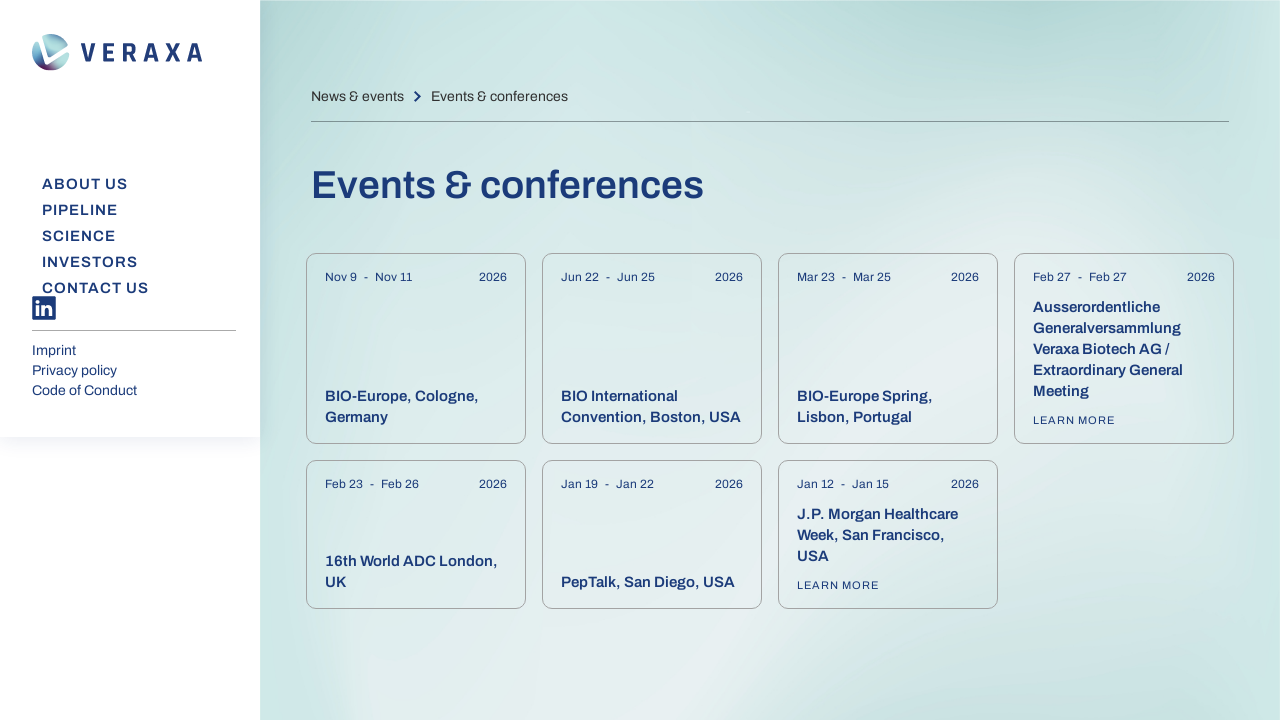

--- FILE ---
content_type: text/html; charset=utf-8
request_url: https://veraxa.webflow.io/events
body_size: 3611
content:
<!DOCTYPE html><!-- Last Published: Fri Jan 23 2026 15:20:09 GMT+0000 (Coordinated Universal Time) --><html data-wf-domain="veraxa.webflow.io" data-wf-page="6424523d70faa4d6a3f1bd4c" data-wf-site="6418635ba987f11b2b9f707d"><head><meta charset="utf-8"/><title>Events</title><meta content="Events" property="og:title"/><meta content="https://cdn.prod.website-files.com/6418635ba987f11b2b9f707d/680a8d09f2a476461b262f7e_Bildschirmfoto%202025-04-24%20um%2021.10.24.png" property="og:image"/><meta content="Events" property="twitter:title"/><meta content="https://cdn.prod.website-files.com/6418635ba987f11b2b9f707d/680a8d09f2a476461b262f7e_Bildschirmfoto%202025-04-24%20um%2021.10.24.png" property="twitter:image"/><meta content="width=device-width, initial-scale=1" name="viewport"/><link href="https://cdn.prod.website-files.com/6418635ba987f11b2b9f707d/css/veraxa.webflow.shared.d80f5f7a0.css" rel="stylesheet" type="text/css" integrity="sha384-2A9fegd/SopW2teVNvDi7yMjfVxj4eOo1Y/EjqgP9ucjrXIsV/uddAzCPISS25w7" crossorigin="anonymous"/><script type="text/javascript">!function(o,c){var n=c.documentElement,t=" w-mod-";n.className+=t+"js",("ontouchstart"in o||o.DocumentTouch&&c instanceof DocumentTouch)&&(n.className+=t+"touch")}(window,document);</script><link href="https://cdn.prod.website-files.com/6418635ba987f11b2b9f707d/64b7d8f47c0010e65f4cd957_Flavicon_Flavicon.png" rel="shortcut icon" type="image/x-icon"/><link href="https://cdn.prod.website-files.com/6418635ba987f11b2b9f707d/64b7d874691cf4b2f133e4e8_Flavicon_Webclip.png" rel="apple-touch-icon"/><script async="" src="https://www.googletagmanager.com/gtag/js?id=G-HHSQJFJDYY"></script><script type="text/javascript">window.dataLayer = window.dataLayer || [];function gtag(){dataLayer.push(arguments);}gtag('set', 'developer_id.dZGVlNj', true);gtag('js', new Date());gtag('config', 'G-HHSQJFJDYY');</script><script id="Cookiebot" src="https://consent.cookiebot.com/uc.js" data-cbid="880eb07a-1527-4e77-aa0a-6e3dd205e5ce" data-blockingmode="auto" type="text/javascript"></script></head><body><div class="nav"><div class="nav-container"><a href="/" class="nav-logo-link w-inline-block"><img src="https://cdn.prod.website-files.com/6418635ba987f11b2b9f707d/645130a5ee1b02436e856485_veraxa-gradient-full-color-rgb.svg" loading="lazy" alt="" class="nav-logo dark"/></a><div data-w-id="31d822c2-86fb-42c4-937b-e24c6c400e6c" class="mob-nav-button"><div data-is-ix2-target="1" class="nav-menu-icon" data-w-id="83821f61-35f3-7d89-a58f-3a51d209dae7" data-animation-type="lottie" data-src="https://cdn.prod.website-files.com/6418635ba987f11b2b9f707d/6447ed1150489a06981f21a7_lottieflow-menu-nav-04-1b3b7a-easey.json" data-loop="0" data-direction="1" data-autoplay="0" data-renderer="svg" data-default-duration="2.5833333333333335" data-duration="0" data-ix2-initial-state="0"></div></div></div><div class="mobile-nav-screen"><div class="mobile-nav-container"><div class="mobile-nav-dropdown-wrapper"><div class="mobile-nav-dropdown-trigger"><a href="/about-us" class="mobile-nav-link">About us</a></div><div class="mobile-nav-dropdown-area"><a href="/careers" class="mobile-nav-link small">Careers</a><a href="/partnering" class="mobile-nav-link small">Partnering</a></div></div><a href="/pipeline" class="mobile-nav-link">Pipeline</a><div class="mobile-nav-dropdown-wrapper"><div class="mobile-nav-dropdown-trigger"><a href="/our-science" class="mobile-nav-link">SCIENCE</a></div><div class="mobile-nav-dropdown-area"><a href="/bitac-platform" class="mobile-nav-link small">BiTAC Technology</a><a href="/bitac-tces" class="mobile-nav-link small">BiTAC TCEs</a><a href="/adc-technology" class="mobile-nav-link small">ADC Technology</a><a href="/functional-antibody-screen" class="mobile-nav-link small">Functional Antibody Screening</a></div></div><div class="mobile-nav-dropdown-wrapper"><div class="mobile-nav-dropdown-trigger"><a href="/news-events" class="mobile-nav-link">INVESTORS</a></div><div class="mobile-nav-dropdown-area"><a href="/voyager-transaction" class="mobile-nav-link small">Voyager transaction</a><a href="/press-releases" class="mobile-nav-link small">Press Releases</a><a href="/events" aria-current="page" class="mobile-nav-link small w--current">Events &amp; Conferences</a><a href="/scientific-publications" class="mobile-nav-link small">Scientific Publications</a></div></div><a href="/contact-us" class="button mobile-nav-button w-button">Contact Us</a></div></div><div class="mobile-nav-bg"></div></div><div class="wrapper"><div class="side-nav div-block-15"><div class="side-nav-container"><div class="side-hover-wrapper"><a href="/about-us" class="side-nav-link-panel w-inline-block"><div class="side-nav-text-wrapper"><div class="side-nav-link-circle"></div><div class="side-nav-link-text">About us</div></div></a><div class="div-block-2"><a href="/careers" class="side-nav-link-panel w-inline-block"><div class="side-nav-text-wrapper"><div class="side-nav-link-circle"></div><div class="side-nav-link-text thin">Careers</div></div></a><a href="/partnering" class="side-nav-link-panel w-inline-block"><div class="side-nav-text-wrapper"><div class="side-nav-link-circle"></div><div class="side-nav-link-text thin">Partnering</div></div></a></div></div><a href="/pipeline" class="side-nav-link-panel w-inline-block"><div class="side-nav-text-wrapper"><div class="side-nav-link-circle"></div><div class="side-nav-link-text">Pipeline</div></div></a><div class="side-hover-wrapper"><a href="/our-science" class="side-nav-link-panel w-inline-block"><div class="side-nav-text-wrapper"><div class="side-nav-link-circle"></div><div class="side-nav-link-text">Science</div></div></a><div class="div-block-2"><a href="/bitac-platform" class="side-nav-link-panel w-inline-block"><div class="side-nav-text-wrapper"><div class="side-nav-link-circle"></div><div class="side-nav-link-text thin">BiTAC platform</div></div></a><a href="/bitac-tces" class="side-nav-link-panel w-inline-block"><div class="side-nav-text-wrapper"><div class="side-nav-link-circle"></div><div class="side-nav-link-text thin">BiTAC TCEs</div></div></a><a href="/adc-technology" class="side-nav-link-panel w-inline-block"><div class="side-nav-text-wrapper"><div class="side-nav-link-circle"></div><div class="side-nav-link-text thin">ADC technologies</div></div></a><a href="/functional-antibody-screen" class="side-nav-link-panel w-inline-block"><div class="side-nav-text-wrapper"><div class="side-nav-link-circle"></div><div class="side-nav-link-text thin">Functional antibody screening</div></div></a></div></div><div class="side-hover-wrapper"><a href="/news-events" class="side-nav-link-panel w-inline-block"><div class="side-nav-text-wrapper"><div class="side-nav-link-circle"></div><div class="side-nav-link-text">Investors</div></div></a><div class="div-block-2"><a href="/voyager-transaction" class="side-nav-link-panel w-inline-block"><div class="side-nav-text-wrapper"><div class="side-nav-link-circle"></div><div class="side-nav-link-text thin">Voyager transaction</div></div></a><a href="/press-releases" class="side-nav-link-panel w-inline-block"><div class="side-nav-text-wrapper"><div class="side-nav-link-circle"></div><div class="side-nav-link-text thin">Press releases</div></div></a><a href="/events" aria-current="page" class="side-nav-link-panel w-inline-block w--current"><div class="side-nav-text-wrapper"><div class="side-nav-link-circle"></div><div class="side-nav-link-text thin">Events &amp; conferences</div></div></a><a href="/scientific-publications" class="side-nav-link-panel w-inline-block"><div class="side-nav-text-wrapper"><div class="side-nav-link-circle"></div><div class="side-nav-link-text thin">Scientific publications</div></div></a></div></div><a href="/contact-us" class="side-nav-link-panel w-inline-block"><div class="side-nav-text-wrapper"><div class="side-nav-link-circle"></div><div class="side-nav-link-text">Contact Us</div></div></a></div><div class="side-nav-bot-container"><a href="https://www.linkedin.com/company/veraxa-biotech" target="_blank" class="linkedinlink w-inline-block"><img src="https://cdn.prod.website-files.com/6418635ba987f11b2b9f707d/647f20127e85754c051aa6f2_VeraxaLinkedIcon.svg" loading="lazy" alt="" class="image-6"/></a><div class="div-block-16"><a href="/imprint" class="side-nav-bot-text-link">Imprint</a><a href="/privacy-policy" class="side-nav-bot-text-link">Privacy policy</a><a href="/code-of-conduct" class="side-nav-bot-text-link">Code of Conduct</a></div></div></div><div id="w-node-e25c79fe-1290-6644-77bb-ac0947cd94ea-a3f1bd4c" class="main-column"><div class="content-section"><div class="nav-breadcrumb"><a href="/news-events" class="nav-bread-link">News &amp; events</a><img src="https://cdn.prod.website-files.com/6418635ba987f11b2b9f707d/642443f349e0d828ad29d5cf_VArrow.svg" loading="lazy" alt="" class="nav-bread-arrow"/><a href="/events" aria-current="page" class="nav-bread-link w--current">Events &amp; conferences</a></div><div class="content-container"><div class="content-hero-container events"><h2 class="partnering-heading">Events &amp; conferences</h2></div><div class="content-section-wrapper"><div class="events-list-wrapper w-dyn-list"><div role="list" class="events-list w-dyn-items"><div role="listitem" class="events-list-item w-dyn-item"><a href="/event/bio-europe-2026" class="events-list-link clickable w-inline-block w-condition-invisible"><div class="events-list-top-wrapper"><div class="events-list-time-wrapper"><div class="events-list-time-text">Nov 9</div><div class="events-list-time-text hypen">-</div><div class="events-list-time-text">Nov 11</div><div class="events-list-time-text year">2026</div></div><div class="events-list-name">BIO-Europe, Cologne, Germany</div></div><div class="event-link">Learn more</div></a><div class="events-list-link not-clickable"><div class="events-list-top-wrapper"><div class="events-list-time-wrapper"><div class="events-list-time-text">Nov 9</div><div class="events-list-time-text hypen">-</div><div class="events-list-time-text">Nov 11</div><div class="events-list-time-text year">2026</div></div><div class="events-list-name">BIO-Europe, Cologne, Germany</div></div></div></div><div role="listitem" class="events-list-item w-dyn-item"><a href="/event/bio-international-convention-boston" class="events-list-link clickable w-inline-block w-condition-invisible"><div class="events-list-top-wrapper"><div class="events-list-time-wrapper"><div class="events-list-time-text">Jun 22</div><div class="events-list-time-text hypen">-</div><div class="events-list-time-text">Jun 25</div><div class="events-list-time-text year">2026</div></div><div class="events-list-name">BIO International Convention, Boston, USA</div></div><div class="event-link">Learn more</div></a><div class="events-list-link not-clickable"><div class="events-list-top-wrapper"><div class="events-list-time-wrapper"><div class="events-list-time-text">Jun 22</div><div class="events-list-time-text hypen">-</div><div class="events-list-time-text">Jun 25</div><div class="events-list-time-text year">2026</div></div><div class="events-list-name">BIO International Convention, Boston, USA</div></div></div></div><div role="listitem" class="events-list-item w-dyn-item"><a href="/event/bio-europe-spring-2026" class="events-list-link clickable w-inline-block w-condition-invisible"><div class="events-list-top-wrapper"><div class="events-list-time-wrapper"><div class="events-list-time-text">Mar 23</div><div class="events-list-time-text hypen">-</div><div class="events-list-time-text">Mar 25</div><div class="events-list-time-text year">2026</div></div><div class="events-list-name">BIO-Europe Spring, Lisbon, Portugal</div></div><div class="event-link">Learn more</div></a><div class="events-list-link not-clickable"><div class="events-list-top-wrapper"><div class="events-list-time-wrapper"><div class="events-list-time-text">Mar 23</div><div class="events-list-time-text hypen">-</div><div class="events-list-time-text">Mar 25</div><div class="events-list-time-text year">2026</div></div><div class="events-list-name">BIO-Europe Spring, Lisbon, Portugal</div></div></div></div><div role="listitem" class="events-list-item w-dyn-item"><a href="/event/ausserordentlichen-generalversammlung-veraxa-biotech-ag" class="events-list-link clickable w-inline-block"><div class="events-list-top-wrapper"><div class="events-list-time-wrapper"><div class="events-list-time-text">Feb 27</div><div class="events-list-time-text hypen">-</div><div class="events-list-time-text">Feb 27</div><div class="events-list-time-text year">2026</div></div><div class="events-list-name">Ausserordentliche Generalversammlung Veraxa Biotech AG / Extraordinary General Meeting</div></div><div class="event-link">Learn more</div></a><div class="events-list-link not-clickable w-condition-invisible"><div class="events-list-top-wrapper"><div class="events-list-time-wrapper"><div class="events-list-time-text">Feb 27</div><div class="events-list-time-text hypen">-</div><div class="events-list-time-text">Feb 27</div><div class="events-list-time-text year">2026</div></div><div class="events-list-name">Ausserordentliche Generalversammlung Veraxa Biotech AG / Extraordinary General Meeting</div></div></div></div><div role="listitem" class="events-list-item w-dyn-item"><a href="/event/world-adc-london-2026" class="events-list-link clickable w-inline-block w-condition-invisible"><div class="events-list-top-wrapper"><div class="events-list-time-wrapper"><div class="events-list-time-text">Feb 23</div><div class="events-list-time-text hypen">-</div><div class="events-list-time-text">Feb 26</div><div class="events-list-time-text year">2026</div></div><div class="events-list-name">16th World ADC London, UK</div></div><div class="event-link">Learn more</div></a><div class="events-list-link not-clickable"><div class="events-list-top-wrapper"><div class="events-list-time-wrapper"><div class="events-list-time-text">Feb 23</div><div class="events-list-time-text hypen">-</div><div class="events-list-time-text">Feb 26</div><div class="events-list-time-text year">2026</div></div><div class="events-list-name">16th World ADC London, UK</div></div></div></div><div role="listitem" class="events-list-item w-dyn-item"><a href="/event/peptalk-2026" class="events-list-link clickable w-inline-block w-condition-invisible"><div class="events-list-top-wrapper"><div class="events-list-time-wrapper"><div class="events-list-time-text">Jan 19</div><div class="events-list-time-text hypen">-</div><div class="events-list-time-text">Jan 22</div><div class="events-list-time-text year">2026</div></div><div class="events-list-name">PepTalk, San Diego, USA</div></div><div class="event-link">Learn more</div></a><div class="events-list-link not-clickable"><div class="events-list-top-wrapper"><div class="events-list-time-wrapper"><div class="events-list-time-text">Jan 19</div><div class="events-list-time-text hypen">-</div><div class="events-list-time-text">Jan 22</div><div class="events-list-time-text year">2026</div></div><div class="events-list-name">PepTalk, San Diego, USA</div></div></div></div><div role="listitem" class="events-list-item w-dyn-item"><a href="/event/j-p-morgan-healthcare-week" class="events-list-link clickable w-inline-block"><div class="events-list-top-wrapper"><div class="events-list-time-wrapper"><div class="events-list-time-text">Jan 12</div><div class="events-list-time-text hypen">-</div><div class="events-list-time-text">Jan 15</div><div class="events-list-time-text year">2026</div></div><div class="events-list-name">J.P. Morgan Healthcare Week, San Francisco, USA</div></div><div class="event-link">Learn more</div></a><div class="events-list-link not-clickable w-condition-invisible"><div class="events-list-top-wrapper"><div class="events-list-time-wrapper"><div class="events-list-time-text">Jan 12</div><div class="events-list-time-text hypen">-</div><div class="events-list-time-text">Jan 15</div><div class="events-list-time-text year">2026</div></div><div class="events-list-name">J.P. Morgan Healthcare Week, San Francisco, USA</div></div></div></div></div></div></div></div></div><div style="opacity:1;display:flex" class="transition-overlay"><div class="transition-lottie" data-w-id="74a7587d-b828-6f82-d701-8b1c9278a092" data-animation-type="lottie" data-src="https://cdn.prod.website-files.com/6418635ba987f11b2b9f707d/645b818991ce8a9c1626b3fd_lottieflow-loading-09-ffffff-easey%20(1).json" data-loop="1" data-direction="1" data-autoplay="1" data-is-ix2-target="0" data-renderer="svg" data-default-duration="4" data-duration="0"></div></div></div></div><script src="https://d3e54v103j8qbb.cloudfront.net/js/jquery-3.5.1.min.dc5e7f18c8.js?site=6418635ba987f11b2b9f707d" type="text/javascript" integrity="sha256-9/aliU8dGd2tb6OSsuzixeV4y/faTqgFtohetphbbj0=" crossorigin="anonymous"></script><script src="https://cdn.prod.website-files.com/6418635ba987f11b2b9f707d/js/webflow.schunk.e0c428ff9737f919.js" type="text/javascript" integrity="sha384-ar82P9eriV3WGOD8Lkag3kPxxkFE9GSaSPalaC0MRlR/5aACGoFQNfyqt0dNuYvt" crossorigin="anonymous"></script><script src="https://cdn.prod.website-files.com/6418635ba987f11b2b9f707d/js/webflow.schunk.93fa1741578bf1c8.js" type="text/javascript" integrity="sha384-qW6tbjSiE1uUobE3/kkbqDZuvSoogGJ4eh41Ky3yKpZqWyHI8kDAkAeC6CE8tJkV" crossorigin="anonymous"></script><script src="https://cdn.prod.website-files.com/6418635ba987f11b2b9f707d/js/webflow.1c9a89f4.ec664b6b9a251e2c.js" type="text/javascript" integrity="sha384-F1MUyzMN5GjvVUZoCw0uRN84A4tEGyckOzurXMxJ2k+/uVJCVuyGFfKRhd4Uo3F8" crossorigin="anonymous"></script><script>
$('a.button, a.side-nav-link-panel').click(function (e) {
    e.preventDefault();         
    var goTo = this.getAttribute("href");
    setTimeout(function(){
         window.location = goTo;
    },500);       
});
</script>


</body></html>

--- FILE ---
content_type: text/css
request_url: https://cdn.prod.website-files.com/6418635ba987f11b2b9f707d/css/veraxa.webflow.shared.d80f5f7a0.css
body_size: 29990
content:
html {
  -webkit-text-size-adjust: 100%;
  -ms-text-size-adjust: 100%;
  font-family: sans-serif;
}

body {
  margin: 0;
}

article, aside, details, figcaption, figure, footer, header, hgroup, main, menu, nav, section, summary {
  display: block;
}

audio, canvas, progress, video {
  vertical-align: baseline;
  display: inline-block;
}

audio:not([controls]) {
  height: 0;
  display: none;
}

[hidden], template {
  display: none;
}

a {
  background-color: #0000;
}

a:active, a:hover {
  outline: 0;
}

abbr[title] {
  border-bottom: 1px dotted;
}

b, strong {
  font-weight: bold;
}

dfn {
  font-style: italic;
}

h1 {
  margin: .67em 0;
  font-size: 2em;
}

mark {
  color: #000;
  background: #ff0;
}

small {
  font-size: 80%;
}

sub, sup {
  vertical-align: baseline;
  font-size: 75%;
  line-height: 0;
  position: relative;
}

sup {
  top: -.5em;
}

sub {
  bottom: -.25em;
}

img {
  border: 0;
}

svg:not(:root) {
  overflow: hidden;
}

hr {
  box-sizing: content-box;
  height: 0;
}

pre {
  overflow: auto;
}

code, kbd, pre, samp {
  font-family: monospace;
  font-size: 1em;
}

button, input, optgroup, select, textarea {
  color: inherit;
  font: inherit;
  margin: 0;
}

button {
  overflow: visible;
}

button, select {
  text-transform: none;
}

button, html input[type="button"], input[type="reset"] {
  -webkit-appearance: button;
  cursor: pointer;
}

button[disabled], html input[disabled] {
  cursor: default;
}

button::-moz-focus-inner, input::-moz-focus-inner {
  border: 0;
  padding: 0;
}

input {
  line-height: normal;
}

input[type="checkbox"], input[type="radio"] {
  box-sizing: border-box;
  padding: 0;
}

input[type="number"]::-webkit-inner-spin-button, input[type="number"]::-webkit-outer-spin-button {
  height: auto;
}

input[type="search"] {
  -webkit-appearance: none;
}

input[type="search"]::-webkit-search-cancel-button, input[type="search"]::-webkit-search-decoration {
  -webkit-appearance: none;
}

legend {
  border: 0;
  padding: 0;
}

textarea {
  overflow: auto;
}

optgroup {
  font-weight: bold;
}

table {
  border-collapse: collapse;
  border-spacing: 0;
}

td, th {
  padding: 0;
}

@font-face {
  font-family: webflow-icons;
  src: url("[data-uri]") format("truetype");
  font-weight: normal;
  font-style: normal;
}

[class^="w-icon-"], [class*=" w-icon-"] {
  speak: none;
  font-variant: normal;
  text-transform: none;
  -webkit-font-smoothing: antialiased;
  -moz-osx-font-smoothing: grayscale;
  font-style: normal;
  font-weight: normal;
  line-height: 1;
  font-family: webflow-icons !important;
}

.w-icon-slider-right:before {
  content: "";
}

.w-icon-slider-left:before {
  content: "";
}

.w-icon-nav-menu:before {
  content: "";
}

.w-icon-arrow-down:before, .w-icon-dropdown-toggle:before {
  content: "";
}

.w-icon-file-upload-remove:before {
  content: "";
}

.w-icon-file-upload-icon:before {
  content: "";
}

* {
  box-sizing: border-box;
}

html {
  height: 100%;
}

body {
  color: #333;
  background-color: #fff;
  min-height: 100%;
  margin: 0;
  font-family: Arial, sans-serif;
  font-size: 14px;
  line-height: 20px;
}

img {
  vertical-align: middle;
  max-width: 100%;
  display: inline-block;
}

html.w-mod-touch * {
  background-attachment: scroll !important;
}

.w-block {
  display: block;
}

.w-inline-block {
  max-width: 100%;
  display: inline-block;
}

.w-clearfix:before, .w-clearfix:after {
  content: " ";
  grid-area: 1 / 1 / 2 / 2;
  display: table;
}

.w-clearfix:after {
  clear: both;
}

.w-hidden {
  display: none;
}

.w-button {
  color: #fff;
  line-height: inherit;
  cursor: pointer;
  background-color: #3898ec;
  border: 0;
  border-radius: 0;
  padding: 9px 15px;
  text-decoration: none;
  display: inline-block;
}

input.w-button {
  -webkit-appearance: button;
}

html[data-w-dynpage] [data-w-cloak] {
  color: #0000 !important;
}

.w-code-block {
  margin: unset;
}

pre.w-code-block code {
  all: inherit;
}

.w-optimization {
  display: contents;
}

.w-webflow-badge, .w-webflow-badge > img {
  box-sizing: unset;
  width: unset;
  height: unset;
  max-height: unset;
  max-width: unset;
  min-height: unset;
  min-width: unset;
  margin: unset;
  padding: unset;
  float: unset;
  clear: unset;
  border: unset;
  border-radius: unset;
  background: unset;
  background-image: unset;
  background-position: unset;
  background-size: unset;
  background-repeat: unset;
  background-origin: unset;
  background-clip: unset;
  background-attachment: unset;
  background-color: unset;
  box-shadow: unset;
  transform: unset;
  direction: unset;
  font-family: unset;
  font-weight: unset;
  color: unset;
  font-size: unset;
  line-height: unset;
  font-style: unset;
  font-variant: unset;
  text-align: unset;
  letter-spacing: unset;
  -webkit-text-decoration: unset;
  text-decoration: unset;
  text-indent: unset;
  text-transform: unset;
  list-style-type: unset;
  text-shadow: unset;
  vertical-align: unset;
  cursor: unset;
  white-space: unset;
  word-break: unset;
  word-spacing: unset;
  word-wrap: unset;
  transition: unset;
}

.w-webflow-badge {
  white-space: nowrap;
  cursor: pointer;
  box-shadow: 0 0 0 1px #0000001a, 0 1px 3px #0000001a;
  visibility: visible !important;
  opacity: 1 !important;
  z-index: 2147483647 !important;
  color: #aaadb0 !important;
  overflow: unset !important;
  background-color: #fff !important;
  border-radius: 3px !important;
  width: auto !important;
  height: auto !important;
  margin: 0 !important;
  padding: 6px !important;
  font-size: 12px !important;
  line-height: 14px !important;
  text-decoration: none !important;
  display: inline-block !important;
  position: fixed !important;
  inset: auto 12px 12px auto !important;
  transform: none !important;
}

.w-webflow-badge > img {
  position: unset;
  visibility: unset !important;
  opacity: 1 !important;
  vertical-align: middle !important;
  display: inline-block !important;
}

h1, h2, h3, h4, h5, h6 {
  margin-bottom: 10px;
  font-weight: bold;
}

h1 {
  margin-top: 20px;
  font-size: 38px;
  line-height: 44px;
}

h2 {
  margin-top: 20px;
  font-size: 32px;
  line-height: 36px;
}

h3 {
  margin-top: 20px;
  font-size: 24px;
  line-height: 30px;
}

h4 {
  margin-top: 10px;
  font-size: 18px;
  line-height: 24px;
}

h5 {
  margin-top: 10px;
  font-size: 14px;
  line-height: 20px;
}

h6 {
  margin-top: 10px;
  font-size: 12px;
  line-height: 18px;
}

p {
  margin-top: 0;
  margin-bottom: 10px;
}

blockquote {
  border-left: 5px solid #e2e2e2;
  margin: 0 0 10px;
  padding: 10px 20px;
  font-size: 18px;
  line-height: 22px;
}

figure {
  margin: 0 0 10px;
}

figcaption {
  text-align: center;
  margin-top: 5px;
}

ul, ol {
  margin-top: 0;
  margin-bottom: 10px;
  padding-left: 40px;
}

.w-list-unstyled {
  padding-left: 0;
  list-style: none;
}

.w-embed:before, .w-embed:after {
  content: " ";
  grid-area: 1 / 1 / 2 / 2;
  display: table;
}

.w-embed:after {
  clear: both;
}

.w-video {
  width: 100%;
  padding: 0;
  position: relative;
}

.w-video iframe, .w-video object, .w-video embed {
  border: none;
  width: 100%;
  height: 100%;
  position: absolute;
  top: 0;
  left: 0;
}

fieldset {
  border: 0;
  margin: 0;
  padding: 0;
}

button, [type="button"], [type="reset"] {
  cursor: pointer;
  -webkit-appearance: button;
  border: 0;
}

.w-form {
  margin: 0 0 15px;
}

.w-form-done {
  text-align: center;
  background-color: #ddd;
  padding: 20px;
  display: none;
}

.w-form-fail {
  background-color: #ffdede;
  margin-top: 10px;
  padding: 10px;
  display: none;
}

label {
  margin-bottom: 5px;
  font-weight: bold;
  display: block;
}

.w-input, .w-select {
  color: #333;
  vertical-align: middle;
  background-color: #fff;
  border: 1px solid #ccc;
  width: 100%;
  height: 38px;
  margin-bottom: 10px;
  padding: 8px 12px;
  font-size: 14px;
  line-height: 1.42857;
  display: block;
}

.w-input::placeholder, .w-select::placeholder {
  color: #999;
}

.w-input:focus, .w-select:focus {
  border-color: #3898ec;
  outline: 0;
}

.w-input[disabled], .w-select[disabled], .w-input[readonly], .w-select[readonly], fieldset[disabled] .w-input, fieldset[disabled] .w-select {
  cursor: not-allowed;
}

.w-input[disabled]:not(.w-input-disabled), .w-select[disabled]:not(.w-input-disabled), .w-input[readonly], .w-select[readonly], fieldset[disabled]:not(.w-input-disabled) .w-input, fieldset[disabled]:not(.w-input-disabled) .w-select {
  background-color: #eee;
}

textarea.w-input, textarea.w-select {
  height: auto;
}

.w-select {
  background-color: #f3f3f3;
}

.w-select[multiple] {
  height: auto;
}

.w-form-label {
  cursor: pointer;
  margin-bottom: 0;
  font-weight: normal;
  display: inline-block;
}

.w-radio {
  margin-bottom: 5px;
  padding-left: 20px;
  display: block;
}

.w-radio:before, .w-radio:after {
  content: " ";
  grid-area: 1 / 1 / 2 / 2;
  display: table;
}

.w-radio:after {
  clear: both;
}

.w-radio-input {
  float: left;
  margin: 3px 0 0 -20px;
  line-height: normal;
}

.w-file-upload {
  margin-bottom: 10px;
  display: block;
}

.w-file-upload-input {
  opacity: 0;
  z-index: -100;
  width: .1px;
  height: .1px;
  position: absolute;
  overflow: hidden;
}

.w-file-upload-default, .w-file-upload-uploading, .w-file-upload-success {
  color: #333;
  display: inline-block;
}

.w-file-upload-error {
  margin-top: 10px;
  display: block;
}

.w-file-upload-default.w-hidden, .w-file-upload-uploading.w-hidden, .w-file-upload-error.w-hidden, .w-file-upload-success.w-hidden {
  display: none;
}

.w-file-upload-uploading-btn {
  cursor: pointer;
  background-color: #fafafa;
  border: 1px solid #ccc;
  margin: 0;
  padding: 8px 12px;
  font-size: 14px;
  font-weight: normal;
  display: flex;
}

.w-file-upload-file {
  background-color: #fafafa;
  border: 1px solid #ccc;
  flex-grow: 1;
  justify-content: space-between;
  margin: 0;
  padding: 8px 9px 8px 11px;
  display: flex;
}

.w-file-upload-file-name {
  font-size: 14px;
  font-weight: normal;
  display: block;
}

.w-file-remove-link {
  cursor: pointer;
  width: auto;
  height: auto;
  margin-top: 3px;
  margin-left: 10px;
  padding: 3px;
  display: block;
}

.w-icon-file-upload-remove {
  margin: auto;
  font-size: 10px;
}

.w-file-upload-error-msg {
  color: #ea384c;
  padding: 2px 0;
  display: inline-block;
}

.w-file-upload-info {
  padding: 0 12px;
  line-height: 38px;
  display: inline-block;
}

.w-file-upload-label {
  cursor: pointer;
  background-color: #fafafa;
  border: 1px solid #ccc;
  margin: 0;
  padding: 8px 12px;
  font-size: 14px;
  font-weight: normal;
  display: inline-block;
}

.w-icon-file-upload-icon, .w-icon-file-upload-uploading {
  width: 20px;
  margin-right: 8px;
  display: inline-block;
}

.w-icon-file-upload-uploading {
  height: 20px;
}

.w-container {
  max-width: 940px;
  margin-left: auto;
  margin-right: auto;
}

.w-container:before, .w-container:after {
  content: " ";
  grid-area: 1 / 1 / 2 / 2;
  display: table;
}

.w-container:after {
  clear: both;
}

.w-container .w-row {
  margin-left: -10px;
  margin-right: -10px;
}

.w-row:before, .w-row:after {
  content: " ";
  grid-area: 1 / 1 / 2 / 2;
  display: table;
}

.w-row:after {
  clear: both;
}

.w-row .w-row {
  margin-left: 0;
  margin-right: 0;
}

.w-col {
  float: left;
  width: 100%;
  min-height: 1px;
  padding-left: 10px;
  padding-right: 10px;
  position: relative;
}

.w-col .w-col {
  padding-left: 0;
  padding-right: 0;
}

.w-col-1 {
  width: 8.33333%;
}

.w-col-2 {
  width: 16.6667%;
}

.w-col-3 {
  width: 25%;
}

.w-col-4 {
  width: 33.3333%;
}

.w-col-5 {
  width: 41.6667%;
}

.w-col-6 {
  width: 50%;
}

.w-col-7 {
  width: 58.3333%;
}

.w-col-8 {
  width: 66.6667%;
}

.w-col-9 {
  width: 75%;
}

.w-col-10 {
  width: 83.3333%;
}

.w-col-11 {
  width: 91.6667%;
}

.w-col-12 {
  width: 100%;
}

.w-hidden-main {
  display: none !important;
}

@media screen and (max-width: 991px) {
  .w-container {
    max-width: 728px;
  }

  .w-hidden-main {
    display: inherit !important;
  }

  .w-hidden-medium {
    display: none !important;
  }

  .w-col-medium-1 {
    width: 8.33333%;
  }

  .w-col-medium-2 {
    width: 16.6667%;
  }

  .w-col-medium-3 {
    width: 25%;
  }

  .w-col-medium-4 {
    width: 33.3333%;
  }

  .w-col-medium-5 {
    width: 41.6667%;
  }

  .w-col-medium-6 {
    width: 50%;
  }

  .w-col-medium-7 {
    width: 58.3333%;
  }

  .w-col-medium-8 {
    width: 66.6667%;
  }

  .w-col-medium-9 {
    width: 75%;
  }

  .w-col-medium-10 {
    width: 83.3333%;
  }

  .w-col-medium-11 {
    width: 91.6667%;
  }

  .w-col-medium-12 {
    width: 100%;
  }

  .w-col-stack {
    width: 100%;
    left: auto;
    right: auto;
  }
}

@media screen and (max-width: 767px) {
  .w-hidden-main, .w-hidden-medium {
    display: inherit !important;
  }

  .w-hidden-small {
    display: none !important;
  }

  .w-row, .w-container .w-row {
    margin-left: 0;
    margin-right: 0;
  }

  .w-col {
    width: 100%;
    left: auto;
    right: auto;
  }

  .w-col-small-1 {
    width: 8.33333%;
  }

  .w-col-small-2 {
    width: 16.6667%;
  }

  .w-col-small-3 {
    width: 25%;
  }

  .w-col-small-4 {
    width: 33.3333%;
  }

  .w-col-small-5 {
    width: 41.6667%;
  }

  .w-col-small-6 {
    width: 50%;
  }

  .w-col-small-7 {
    width: 58.3333%;
  }

  .w-col-small-8 {
    width: 66.6667%;
  }

  .w-col-small-9 {
    width: 75%;
  }

  .w-col-small-10 {
    width: 83.3333%;
  }

  .w-col-small-11 {
    width: 91.6667%;
  }

  .w-col-small-12 {
    width: 100%;
  }
}

@media screen and (max-width: 479px) {
  .w-container {
    max-width: none;
  }

  .w-hidden-main, .w-hidden-medium, .w-hidden-small {
    display: inherit !important;
  }

  .w-hidden-tiny {
    display: none !important;
  }

  .w-col {
    width: 100%;
  }

  .w-col-tiny-1 {
    width: 8.33333%;
  }

  .w-col-tiny-2 {
    width: 16.6667%;
  }

  .w-col-tiny-3 {
    width: 25%;
  }

  .w-col-tiny-4 {
    width: 33.3333%;
  }

  .w-col-tiny-5 {
    width: 41.6667%;
  }

  .w-col-tiny-6 {
    width: 50%;
  }

  .w-col-tiny-7 {
    width: 58.3333%;
  }

  .w-col-tiny-8 {
    width: 66.6667%;
  }

  .w-col-tiny-9 {
    width: 75%;
  }

  .w-col-tiny-10 {
    width: 83.3333%;
  }

  .w-col-tiny-11 {
    width: 91.6667%;
  }

  .w-col-tiny-12 {
    width: 100%;
  }
}

.w-widget {
  position: relative;
}

.w-widget-map {
  width: 100%;
  height: 400px;
}

.w-widget-map label {
  width: auto;
  display: inline;
}

.w-widget-map img {
  max-width: inherit;
}

.w-widget-map .gm-style-iw {
  text-align: center;
}

.w-widget-map .gm-style-iw > button {
  display: none !important;
}

.w-widget-twitter {
  overflow: hidden;
}

.w-widget-twitter-count-shim {
  vertical-align: top;
  text-align: center;
  background: #fff;
  border: 1px solid #758696;
  border-radius: 3px;
  width: 28px;
  height: 20px;
  display: inline-block;
  position: relative;
}

.w-widget-twitter-count-shim * {
  pointer-events: none;
  -webkit-user-select: none;
  user-select: none;
}

.w-widget-twitter-count-shim .w-widget-twitter-count-inner {
  text-align: center;
  color: #999;
  font-family: serif;
  font-size: 15px;
  line-height: 12px;
  position: relative;
}

.w-widget-twitter-count-shim .w-widget-twitter-count-clear {
  display: block;
  position: relative;
}

.w-widget-twitter-count-shim.w--large {
  width: 36px;
  height: 28px;
}

.w-widget-twitter-count-shim.w--large .w-widget-twitter-count-inner {
  font-size: 18px;
  line-height: 18px;
}

.w-widget-twitter-count-shim:not(.w--vertical) {
  margin-left: 5px;
  margin-right: 8px;
}

.w-widget-twitter-count-shim:not(.w--vertical).w--large {
  margin-left: 6px;
}

.w-widget-twitter-count-shim:not(.w--vertical):before, .w-widget-twitter-count-shim:not(.w--vertical):after {
  content: " ";
  pointer-events: none;
  border: solid #0000;
  width: 0;
  height: 0;
  position: absolute;
  top: 50%;
  left: 0;
}

.w-widget-twitter-count-shim:not(.w--vertical):before {
  border-width: 4px;
  border-color: #75869600 #5d6c7b #75869600 #75869600;
  margin-top: -4px;
  margin-left: -9px;
}

.w-widget-twitter-count-shim:not(.w--vertical).w--large:before {
  border-width: 5px;
  margin-top: -5px;
  margin-left: -10px;
}

.w-widget-twitter-count-shim:not(.w--vertical):after {
  border-width: 4px;
  border-color: #fff0 #fff #fff0 #fff0;
  margin-top: -4px;
  margin-left: -8px;
}

.w-widget-twitter-count-shim:not(.w--vertical).w--large:after {
  border-width: 5px;
  margin-top: -5px;
  margin-left: -9px;
}

.w-widget-twitter-count-shim.w--vertical {
  width: 61px;
  height: 33px;
  margin-bottom: 8px;
}

.w-widget-twitter-count-shim.w--vertical:before, .w-widget-twitter-count-shim.w--vertical:after {
  content: " ";
  pointer-events: none;
  border: solid #0000;
  width: 0;
  height: 0;
  position: absolute;
  top: 100%;
  left: 50%;
}

.w-widget-twitter-count-shim.w--vertical:before {
  border-width: 5px;
  border-color: #5d6c7b #75869600 #75869600;
  margin-left: -5px;
}

.w-widget-twitter-count-shim.w--vertical:after {
  border-width: 4px;
  border-color: #fff #fff0 #fff0;
  margin-left: -4px;
}

.w-widget-twitter-count-shim.w--vertical .w-widget-twitter-count-inner {
  font-size: 18px;
  line-height: 22px;
}

.w-widget-twitter-count-shim.w--vertical.w--large {
  width: 76px;
}

.w-background-video {
  color: #fff;
  height: 500px;
  position: relative;
  overflow: hidden;
}

.w-background-video > video {
  object-fit: cover;
  z-index: -100;
  background-position: 50%;
  background-size: cover;
  width: 100%;
  height: 100%;
  margin: auto;
  position: absolute;
  inset: -100%;
}

.w-background-video > video::-webkit-media-controls-start-playback-button {
  -webkit-appearance: none;
  display: none !important;
}

.w-background-video--control {
  background-color: #0000;
  padding: 0;
  position: absolute;
  bottom: 1em;
  right: 1em;
}

.w-background-video--control > [hidden] {
  display: none !important;
}

.w-slider {
  text-align: center;
  clear: both;
  -webkit-tap-highlight-color: #0000;
  tap-highlight-color: #0000;
  background: #ddd;
  height: 300px;
  position: relative;
}

.w-slider-mask {
  z-index: 1;
  white-space: nowrap;
  height: 100%;
  display: block;
  position: relative;
  left: 0;
  right: 0;
  overflow: hidden;
}

.w-slide {
  vertical-align: top;
  white-space: normal;
  text-align: left;
  width: 100%;
  height: 100%;
  display: inline-block;
  position: relative;
}

.w-slider-nav {
  z-index: 2;
  text-align: center;
  -webkit-tap-highlight-color: #0000;
  tap-highlight-color: #0000;
  height: 40px;
  margin: auto;
  padding-top: 10px;
  position: absolute;
  inset: auto 0 0;
}

.w-slider-nav.w-round > div {
  border-radius: 100%;
}

.w-slider-nav.w-num > div {
  font-size: inherit;
  line-height: inherit;
  width: auto;
  height: auto;
  padding: .2em .5em;
}

.w-slider-nav.w-shadow > div {
  box-shadow: 0 0 3px #3336;
}

.w-slider-nav-invert {
  color: #fff;
}

.w-slider-nav-invert > div {
  background-color: #2226;
}

.w-slider-nav-invert > div.w-active {
  background-color: #222;
}

.w-slider-dot {
  cursor: pointer;
  background-color: #fff6;
  width: 1em;
  height: 1em;
  margin: 0 3px .5em;
  transition: background-color .1s, color .1s;
  display: inline-block;
  position: relative;
}

.w-slider-dot.w-active {
  background-color: #fff;
}

.w-slider-dot:focus {
  outline: none;
  box-shadow: 0 0 0 2px #fff;
}

.w-slider-dot:focus.w-active {
  box-shadow: none;
}

.w-slider-arrow-left, .w-slider-arrow-right {
  cursor: pointer;
  color: #fff;
  -webkit-tap-highlight-color: #0000;
  tap-highlight-color: #0000;
  -webkit-user-select: none;
  user-select: none;
  width: 80px;
  margin: auto;
  font-size: 40px;
  position: absolute;
  inset: 0;
  overflow: hidden;
}

.w-slider-arrow-left [class^="w-icon-"], .w-slider-arrow-right [class^="w-icon-"], .w-slider-arrow-left [class*=" w-icon-"], .w-slider-arrow-right [class*=" w-icon-"] {
  position: absolute;
}

.w-slider-arrow-left:focus, .w-slider-arrow-right:focus {
  outline: 0;
}

.w-slider-arrow-left {
  z-index: 3;
  right: auto;
}

.w-slider-arrow-right {
  z-index: 4;
  left: auto;
}

.w-icon-slider-left, .w-icon-slider-right {
  width: 1em;
  height: 1em;
  margin: auto;
  inset: 0;
}

.w-slider-aria-label {
  clip: rect(0 0 0 0);
  border: 0;
  width: 1px;
  height: 1px;
  margin: -1px;
  padding: 0;
  position: absolute;
  overflow: hidden;
}

.w-slider-force-show {
  display: block !important;
}

.w-dropdown {
  text-align: left;
  z-index: 900;
  margin-left: auto;
  margin-right: auto;
  display: inline-block;
  position: relative;
}

.w-dropdown-btn, .w-dropdown-toggle, .w-dropdown-link {
  vertical-align: top;
  color: #222;
  text-align: left;
  white-space: nowrap;
  margin-left: auto;
  margin-right: auto;
  padding: 20px;
  text-decoration: none;
  position: relative;
}

.w-dropdown-toggle {
  -webkit-user-select: none;
  user-select: none;
  cursor: pointer;
  padding-right: 40px;
  display: inline-block;
}

.w-dropdown-toggle:focus {
  outline: 0;
}

.w-icon-dropdown-toggle {
  width: 1em;
  height: 1em;
  margin: auto 20px auto auto;
  position: absolute;
  top: 0;
  bottom: 0;
  right: 0;
}

.w-dropdown-list {
  background: #ddd;
  min-width: 100%;
  display: none;
  position: absolute;
}

.w-dropdown-list.w--open {
  display: block;
}

.w-dropdown-link {
  color: #222;
  padding: 10px 20px;
  display: block;
}

.w-dropdown-link.w--current {
  color: #0082f3;
}

.w-dropdown-link:focus {
  outline: 0;
}

@media screen and (max-width: 767px) {
  .w-nav-brand {
    padding-left: 10px;
  }
}

.w-lightbox-backdrop {
  cursor: auto;
  letter-spacing: normal;
  text-indent: 0;
  text-shadow: none;
  text-transform: none;
  visibility: visible;
  white-space: normal;
  word-break: normal;
  word-spacing: normal;
  word-wrap: normal;
  color: #fff;
  text-align: center;
  z-index: 2000;
  opacity: 0;
  -webkit-user-select: none;
  -moz-user-select: none;
  -webkit-tap-highlight-color: transparent;
  background: #000000e6;
  outline: 0;
  font-family: Helvetica Neue, Helvetica, Ubuntu, Segoe UI, Verdana, sans-serif;
  font-size: 17px;
  font-style: normal;
  font-weight: 300;
  line-height: 1.2;
  list-style: disc;
  position: fixed;
  inset: 0;
  -webkit-transform: translate(0);
}

.w-lightbox-backdrop, .w-lightbox-container {
  -webkit-overflow-scrolling: touch;
  height: 100%;
  overflow: auto;
}

.w-lightbox-content {
  height: 100vh;
  position: relative;
  overflow: hidden;
}

.w-lightbox-view {
  opacity: 0;
  width: 100vw;
  height: 100vh;
  position: absolute;
}

.w-lightbox-view:before {
  content: "";
  height: 100vh;
}

.w-lightbox-group, .w-lightbox-group .w-lightbox-view, .w-lightbox-group .w-lightbox-view:before {
  height: 86vh;
}

.w-lightbox-frame, .w-lightbox-view:before {
  vertical-align: middle;
  display: inline-block;
}

.w-lightbox-figure {
  margin: 0;
  position: relative;
}

.w-lightbox-group .w-lightbox-figure {
  cursor: pointer;
}

.w-lightbox-img {
  width: auto;
  max-width: none;
  height: auto;
}

.w-lightbox-image {
  float: none;
  max-width: 100vw;
  max-height: 100vh;
  display: block;
}

.w-lightbox-group .w-lightbox-image {
  max-height: 86vh;
}

.w-lightbox-caption {
  text-align: left;
  text-overflow: ellipsis;
  white-space: nowrap;
  background: #0006;
  padding: .5em 1em;
  position: absolute;
  bottom: 0;
  left: 0;
  right: 0;
  overflow: hidden;
}

.w-lightbox-embed {
  width: 100%;
  height: 100%;
  position: absolute;
  inset: 0;
}

.w-lightbox-control {
  cursor: pointer;
  background-position: center;
  background-repeat: no-repeat;
  background-size: 24px;
  width: 4em;
  transition: all .3s;
  position: absolute;
  top: 0;
}

.w-lightbox-left {
  background-image: url("[data-uri]");
  display: none;
  bottom: 0;
  left: 0;
}

.w-lightbox-right {
  background-image: url("[data-uri]");
  display: none;
  bottom: 0;
  right: 0;
}

.w-lightbox-close {
  background-image: url("[data-uri]");
  background-size: 18px;
  height: 2.6em;
  right: 0;
}

.w-lightbox-strip {
  white-space: nowrap;
  padding: 0 1vh;
  line-height: 0;
  position: absolute;
  bottom: 0;
  left: 0;
  right: 0;
  overflow: auto hidden;
}

.w-lightbox-item {
  box-sizing: content-box;
  cursor: pointer;
  width: 10vh;
  padding: 2vh 1vh;
  display: inline-block;
  -webkit-transform: translate3d(0, 0, 0);
}

.w-lightbox-active {
  opacity: .3;
}

.w-lightbox-thumbnail {
  background: #222;
  height: 10vh;
  position: relative;
  overflow: hidden;
}

.w-lightbox-thumbnail-image {
  position: absolute;
  top: 0;
  left: 0;
}

.w-lightbox-thumbnail .w-lightbox-tall {
  width: 100%;
  top: 50%;
  transform: translate(0, -50%);
}

.w-lightbox-thumbnail .w-lightbox-wide {
  height: 100%;
  left: 50%;
  transform: translate(-50%);
}

.w-lightbox-spinner {
  box-sizing: border-box;
  border: 5px solid #0006;
  border-radius: 50%;
  width: 40px;
  height: 40px;
  margin-top: -20px;
  margin-left: -20px;
  animation: .8s linear infinite spin;
  position: absolute;
  top: 50%;
  left: 50%;
}

.w-lightbox-spinner:after {
  content: "";
  border: 3px solid #0000;
  border-bottom-color: #fff;
  border-radius: 50%;
  position: absolute;
  inset: -4px;
}

.w-lightbox-hide {
  display: none;
}

.w-lightbox-noscroll {
  overflow: hidden;
}

@media (min-width: 768px) {
  .w-lightbox-content {
    height: 96vh;
    margin-top: 2vh;
  }

  .w-lightbox-view, .w-lightbox-view:before {
    height: 96vh;
  }

  .w-lightbox-group, .w-lightbox-group .w-lightbox-view, .w-lightbox-group .w-lightbox-view:before {
    height: 84vh;
  }

  .w-lightbox-image {
    max-width: 96vw;
    max-height: 96vh;
  }

  .w-lightbox-group .w-lightbox-image {
    max-width: 82.3vw;
    max-height: 84vh;
  }

  .w-lightbox-left, .w-lightbox-right {
    opacity: .5;
    display: block;
  }

  .w-lightbox-close {
    opacity: .8;
  }

  .w-lightbox-control:hover {
    opacity: 1;
  }
}

.w-lightbox-inactive, .w-lightbox-inactive:hover {
  opacity: 0;
}

.w-richtext:before, .w-richtext:after {
  content: " ";
  grid-area: 1 / 1 / 2 / 2;
  display: table;
}

.w-richtext:after {
  clear: both;
}

.w-richtext[contenteditable="true"]:before, .w-richtext[contenteditable="true"]:after {
  white-space: initial;
}

.w-richtext ol, .w-richtext ul {
  overflow: hidden;
}

.w-richtext .w-richtext-figure-selected.w-richtext-figure-type-video div:after, .w-richtext .w-richtext-figure-selected[data-rt-type="video"] div:after, .w-richtext .w-richtext-figure-selected.w-richtext-figure-type-image div, .w-richtext .w-richtext-figure-selected[data-rt-type="image"] div {
  outline: 2px solid #2895f7;
}

.w-richtext figure.w-richtext-figure-type-video > div:after, .w-richtext figure[data-rt-type="video"] > div:after {
  content: "";
  display: none;
  position: absolute;
  inset: 0;
}

.w-richtext figure {
  max-width: 60%;
  position: relative;
}

.w-richtext figure > div:before {
  cursor: default !important;
}

.w-richtext figure img {
  width: 100%;
}

.w-richtext figure figcaption.w-richtext-figcaption-placeholder {
  opacity: .6;
}

.w-richtext figure div {
  color: #0000;
  font-size: 0;
}

.w-richtext figure.w-richtext-figure-type-image, .w-richtext figure[data-rt-type="image"] {
  display: table;
}

.w-richtext figure.w-richtext-figure-type-image > div, .w-richtext figure[data-rt-type="image"] > div {
  display: inline-block;
}

.w-richtext figure.w-richtext-figure-type-image > figcaption, .w-richtext figure[data-rt-type="image"] > figcaption {
  caption-side: bottom;
  display: table-caption;
}

.w-richtext figure.w-richtext-figure-type-video, .w-richtext figure[data-rt-type="video"] {
  width: 60%;
  height: 0;
}

.w-richtext figure.w-richtext-figure-type-video iframe, .w-richtext figure[data-rt-type="video"] iframe {
  width: 100%;
  height: 100%;
  position: absolute;
  top: 0;
  left: 0;
}

.w-richtext figure.w-richtext-figure-type-video > div, .w-richtext figure[data-rt-type="video"] > div {
  width: 100%;
}

.w-richtext figure.w-richtext-align-center {
  clear: both;
  margin-left: auto;
  margin-right: auto;
}

.w-richtext figure.w-richtext-align-center.w-richtext-figure-type-image > div, .w-richtext figure.w-richtext-align-center[data-rt-type="image"] > div {
  max-width: 100%;
}

.w-richtext figure.w-richtext-align-normal {
  clear: both;
}

.w-richtext figure.w-richtext-align-fullwidth {
  text-align: center;
  clear: both;
  width: 100%;
  max-width: 100%;
  margin-left: auto;
  margin-right: auto;
  display: block;
}

.w-richtext figure.w-richtext-align-fullwidth > div {
  padding-bottom: inherit;
  display: inline-block;
}

.w-richtext figure.w-richtext-align-fullwidth > figcaption {
  display: block;
}

.w-richtext figure.w-richtext-align-floatleft {
  float: left;
  clear: none;
  margin-right: 15px;
}

.w-richtext figure.w-richtext-align-floatright {
  float: right;
  clear: none;
  margin-left: 15px;
}

.w-nav {
  z-index: 1000;
  background: #ddd;
  position: relative;
}

.w-nav:before, .w-nav:after {
  content: " ";
  grid-area: 1 / 1 / 2 / 2;
  display: table;
}

.w-nav:after {
  clear: both;
}

.w-nav-brand {
  float: left;
  color: #333;
  text-decoration: none;
  position: relative;
}

.w-nav-link {
  vertical-align: top;
  color: #222;
  text-align: left;
  margin-left: auto;
  margin-right: auto;
  padding: 20px;
  text-decoration: none;
  display: inline-block;
  position: relative;
}

.w-nav-link.w--current {
  color: #0082f3;
}

.w-nav-menu {
  float: right;
  position: relative;
}

[data-nav-menu-open] {
  text-align: center;
  background: #c8c8c8;
  min-width: 200px;
  position: absolute;
  top: 100%;
  left: 0;
  right: 0;
  overflow: visible;
  display: block !important;
}

.w--nav-link-open {
  display: block;
  position: relative;
}

.w-nav-overlay {
  width: 100%;
  display: none;
  position: absolute;
  top: 100%;
  left: 0;
  right: 0;
  overflow: hidden;
}

.w-nav-overlay [data-nav-menu-open] {
  top: 0;
}

.w-nav[data-animation="over-left"] .w-nav-overlay {
  width: auto;
}

.w-nav[data-animation="over-left"] .w-nav-overlay, .w-nav[data-animation="over-left"] [data-nav-menu-open] {
  z-index: 1;
  top: 0;
  right: auto;
}

.w-nav[data-animation="over-right"] .w-nav-overlay {
  width: auto;
}

.w-nav[data-animation="over-right"] .w-nav-overlay, .w-nav[data-animation="over-right"] [data-nav-menu-open] {
  z-index: 1;
  top: 0;
  left: auto;
}

.w-nav-button {
  float: right;
  cursor: pointer;
  -webkit-tap-highlight-color: #0000;
  tap-highlight-color: #0000;
  -webkit-user-select: none;
  user-select: none;
  padding: 18px;
  font-size: 24px;
  display: none;
  position: relative;
}

.w-nav-button:focus {
  outline: 0;
}

.w-nav-button.w--open {
  color: #fff;
  background-color: #c8c8c8;
}

.w-nav[data-collapse="all"] .w-nav-menu {
  display: none;
}

.w-nav[data-collapse="all"] .w-nav-button, .w--nav-dropdown-open, .w--nav-dropdown-toggle-open {
  display: block;
}

.w--nav-dropdown-list-open {
  position: static;
}

@media screen and (max-width: 991px) {
  .w-nav[data-collapse="medium"] .w-nav-menu {
    display: none;
  }

  .w-nav[data-collapse="medium"] .w-nav-button {
    display: block;
  }
}

@media screen and (max-width: 767px) {
  .w-nav[data-collapse="small"] .w-nav-menu {
    display: none;
  }

  .w-nav[data-collapse="small"] .w-nav-button {
    display: block;
  }

  .w-nav-brand {
    padding-left: 10px;
  }
}

@media screen and (max-width: 479px) {
  .w-nav[data-collapse="tiny"] .w-nav-menu {
    display: none;
  }

  .w-nav[data-collapse="tiny"] .w-nav-button {
    display: block;
  }
}

.w-tabs {
  position: relative;
}

.w-tabs:before, .w-tabs:after {
  content: " ";
  grid-area: 1 / 1 / 2 / 2;
  display: table;
}

.w-tabs:after {
  clear: both;
}

.w-tab-menu {
  position: relative;
}

.w-tab-link {
  vertical-align: top;
  text-align: left;
  cursor: pointer;
  color: #222;
  background-color: #ddd;
  padding: 9px 30px;
  text-decoration: none;
  display: inline-block;
  position: relative;
}

.w-tab-link.w--current {
  background-color: #c8c8c8;
}

.w-tab-link:focus {
  outline: 0;
}

.w-tab-content {
  display: block;
  position: relative;
  overflow: hidden;
}

.w-tab-pane {
  display: none;
  position: relative;
}

.w--tab-active {
  display: block;
}

@media screen and (max-width: 479px) {
  .w-tab-link {
    display: block;
  }
}

.w-ix-emptyfix:after {
  content: "";
}

@keyframes spin {
  0% {
    transform: rotate(0);
  }

  100% {
    transform: rotate(360deg);
  }
}

.w-dyn-empty {
  background-color: #ddd;
  padding: 10px;
}

.w-dyn-hide, .w-dyn-bind-empty, .w-condition-invisible {
  display: none !important;
}

.wf-layout-layout {
  display: grid;
}

@font-face {
  font-family: Archivo variablefont wdth wght;
  src: url("https://cdn.prod.website-files.com/6418635ba987f11b2b9f707d/645b887a14fc6a4f1f444517_Archivo-VariableFont_wdth%2Cwght.ttf") format("truetype");
  font-weight: 100 900;
  font-style: normal;
  font-display: swap;
}

@font-face {
  font-family: Sairacondensed;
  src: url("https://cdn.prod.website-files.com/6418635ba987f11b2b9f707d/645b88deaf492561b52bb161_SairaCondensed-Regular.ttf") format("truetype");
  font-weight: 400;
  font-style: normal;
  font-display: swap;
}

@font-face {
  font-family: Sairacondensed;
  src: url("https://cdn.prod.website-files.com/6418635ba987f11b2b9f707d/645b895832f73da209417c80_SairaCondensed-Medium.ttf") format("truetype");
  font-weight: 500;
  font-style: normal;
  font-display: swap;
}

:root {
  --dark-slate-blue: #1b3b7a;
  --medium-violet-red: #a02f57;
  --grey: #828282;
  --steel-blue: #6087c6;
  --gradient-top: #7fc1c5;
  --gradient-bottom: #9e2f58;
  --cadet-blue: #58a0a547;
}

.w-checkbox {
  margin-bottom: 5px;
  padding-left: 20px;
  display: block;
}

.w-checkbox:before {
  content: " ";
  grid-area: 1 / 1 / 2 / 2;
  display: table;
}

.w-checkbox:after {
  content: " ";
  clear: both;
  grid-area: 1 / 1 / 2 / 2;
  display: table;
}

.w-checkbox-input {
  float: left;
  margin: 4px 0 0 -20px;
  line-height: normal;
}

.w-checkbox-input--inputType-custom {
  border: 1px solid #ccc;
  border-radius: 2px;
  width: 12px;
  height: 12px;
}

.w-checkbox-input--inputType-custom.w--redirected-checked {
  background-color: #3898ec;
  background-image: url("https://d3e54v103j8qbb.cloudfront.net/static/custom-checkbox-checkmark.589d534424.svg");
  background-position: 50%;
  background-repeat: no-repeat;
  background-size: cover;
  border-color: #3898ec;
}

.w-checkbox-input--inputType-custom.w--redirected-focus {
  box-shadow: 0 0 3px 1px #3898ec;
}

.w-layout-grid {
  grid-row-gap: 16px;
  grid-column-gap: 16px;
  grid-template-rows: auto auto;
  grid-template-columns: 1fr 1fr;
  grid-auto-columns: 1fr;
  display: grid;
}

body {
  color: var(--dark-slate-blue);
  font-family: Archivo variablefont wdth wght, sans-serif;
  font-size: 14px;
  line-height: 20px;
}

h1 {
  margin-top: 20px;
  margin-bottom: 10px;
  font-family: Archivo variablefont wdth wght, sans-serif;
  font-size: 38px;
  font-weight: 600;
  line-height: 44px;
}

h2 {
  margin-top: 20px;
  margin-bottom: 10px;
  font-family: Archivo variablefont wdth wght, sans-serif;
  font-size: 32px;
  font-weight: 600;
  line-height: 36px;
}

h3 {
  margin-top: 20px;
  margin-bottom: 10px;
  font-size: 24px;
  font-weight: 600;
  line-height: 30px;
}

p {
  margin-bottom: 10px;
  font-family: Archivo variablefont wdth wght, sans-serif;
  line-height: 1.9;
}

strong {
  color: var(--dark-slate-blue);
  font-weight: 700;
}

blockquote {
  border-left: 5px solid var(--dark-slate-blue);
  margin-top: 33px;
  margin-bottom: 33px;
  padding: 10px 20px;
  font-size: 18px;
  line-height: 22px;
}

.wrapper {
  grid-column-gap: 0px;
  grid-row-gap: 16px;
  grid-template-rows: auto;
  grid-template-columns: 260px 1fr;
  grid-auto-columns: 1fr;
  justify-content: space-between;
  display: grid;
  position: static;
}

.nav {
  z-index: 101;
  flex-direction: column;
  justify-content: center;
  align-items: center;
  width: 100vw;
  padding-top: 34px;
  padding-bottom: 34px;
  display: flex;
  position: fixed;
}

.nav-container {
  justify-content: space-between;
  align-items: center;
  width: 95%;
  display: flex;
}

.nav-logo-link {
  position: relative;
}

.side-nav {
  z-index: 100;
  background-color: #fff;
  border-right: 1px solid #ffffff52;
  flex-direction: column;
  justify-content: space-between;
  align-items: flex-start;
  width: 28vw;
  max-width: 260px;
  padding-top: 23vh;
  padding-bottom: 5vh;
  padding-left: 2.5vw;
  display: flex;
  position: fixed;
  inset: 0% auto 0% 0%;
  box-shadow: 0 2px 20px #1b3b7a1c;
}

.side-nav-container {
  grid-row-gap: 22px;
  background-color: #0000;
  flex-direction: column;
  align-items: flex-start;
  width: 90%;
  height: auto;
  display: flex;
}

.side-nav-link-text {
  letter-spacing: 1px;
  text-transform: uppercase;
  font-family: Archivo variablefont wdth wght, sans-serif;
  font-size: 15px;
  font-weight: 600;
  line-height: 1;
  text-decoration: none;
}

.side-nav-link-text.thin {
  letter-spacing: 0;
  text-transform: none;
  font-size: 15px;
  font-weight: 400;
  line-height: 1.1;
}

.button {
  background-color: var(--dark-slate-blue);
  color: #fff;
  letter-spacing: 3px;
  text-transform: uppercase;
  border-radius: 20px;
  padding-left: 38px;
  padding-right: 38px;
  font-family: Sairacondensed, sans-serif;
  font-size: 15px;
  font-weight: 500;
  text-decoration: none;
}

.button.wire {
  border: 2px solid var(--dark-slate-blue);
  color: var(--dark-slate-blue);
  background-color: #0000;
}

.button.wire.light {
  color: #fff;
  background-color: #0000;
  border-color: #fff;
}

.button.wire.nav-button {
  color: var(--dark-slate-blue);
  background-color: #fff;
  border-style: none;
  border-color: #3678f7;
  box-shadow: 0 5px 13px #0003;
}

.button.intro {
  grid-column-gap: 20px;
  grid-row-gap: 16px;
  grid-template-rows: auto auto;
  grid-template-columns: 1fr 1fr;
  grid-auto-columns: 1fr;
  justify-content: space-between;
  padding: 8px 28px;
  display: none;
}

.button.light {
  color: var(--dark-slate-blue);
  background-color: #fff;
}

.button.light.apply {
  background-color: var(--dark-slate-blue);
  color: #fff;
  text-align: center;
  width: 100%;
  margin-top: 0;
}

.button.light.doi {
  box-shadow: 0 2px 5px #0003;
}

.button.contact {
  background-color: var(--dark-slate-blue);
  color: #fff;
  border: 1px #fff;
  border-radius: 30px;
  max-width: 210px;
  margin-top: 15px;
  padding-top: 9px;
  padding-bottom: 9px;
  font-size: 15px;
  font-weight: 600;
}

.button.contact.wire {
  color: #fff;
  background-color: #0000;
}

.button.has-margin-top-auto {
  margin-top: auto;
}

.button.voyager {
  grid-column-gap: 20px;
  grid-row-gap: 16px;
  grid-template-rows: auto auto;
  grid-template-columns: 1fr 1fr;
  grid-auto-columns: 1fr;
  justify-content: flex-start;
  align-items: stretch;
  margin: 21px auto;
  padding: 8px 28px;
  display: flex;
}

.home-contact-container {
  grid-column-gap: 4vw;
  grid-row-gap: 16px;
  grid-template-rows: auto;
  grid-template-columns: .4fr 1fr;
  grid-auto-columns: 1fr;
  width: 90%;
  display: grid;
}

.home-contact-container.platform {
  grid-template-columns: .25fr 1fr;
  justify-content: flex-end;
  max-width: 1300px;
  display: flex;
}

.home-contact-column {
  grid-column-gap: 16px;
  grid-row-gap: 16px;
  grid-template-rows: auto;
  grid-template-columns: .75fr 1fr;
  grid-auto-columns: 1fr;
  width: 100%;
  display: grid;
}

.home-contact-column.contact {
  grid-column-gap: 3vw;
  box-shadow: none;
  -webkit-backdrop-filter: blur(5px);
  backdrop-filter: blur(5px);
  background-color: #ffffff5e;
  border: 1px #1b3b7a7a;
  border-radius: 20px;
  grid-template-columns: .5fr 1fr;
  margin-bottom: 49px;
  padding: 42px;
}

.home-contact-text-container.top {
  border-top: 1px solid #cfcfcf;
  flex-direction: row;
  justify-content: space-between;
  align-items: flex-end;
  width: 90%;
  max-width: 1300px;
  margin-top: 9vh;
  margin-bottom: 0;
  padding-top: 40px;
  display: flex;
}

.home-contact-heading {
  color: var(--dark-slate-blue);
  margin-top: 0;
  margin-bottom: 29px;
  font-size: 56px;
  line-height: 1;
}

.home-contact-heading.work {
  font-size: 36px;
}

.home-contact-link {
  color: var(--dark-slate-blue);
  font-size: 20px;
  font-weight: 400;
  line-height: 1;
  text-decoration: none;
}

.home-contact-link.title {
  color: var(--dark-slate-blue);
  font-size: 25px;
  font-weight: 600;
}

.home-contact-columns {
  grid-column-gap: 16px;
  grid-row-gap: 30px;
  flex-direction: column;
  grid-template-rows: auto;
  grid-template-columns: 1fr 1fr;
  grid-auto-columns: 1fr;
  max-width: 460px;
  display: flex;
}

.home-contact-panel {
  grid-row-gap: 8px;
  flex-direction: column;
  align-items: flex-start;
  display: flex;
}

.home-contact-panel.is-link {
  text-decoration: none;
}

.nav-logo.dark {
  width: 170px;
  position: relative;
}

.side-nav-link-panel {
  grid-column-gap: 0px;
  color: var(--dark-slate-blue);
  cursor: pointer;
  flex-direction: column;
  align-items: flex-start;
  margin-top: 11px;
  text-decoration: none;
  display: flex;
}

.side-nav-link-panel.w--current {
  color: var(--medium-violet-red);
  text-decoration: none;
}

.side-nav-link-circle {
  border: 2px solid var(--dark-slate-blue);
  background-color: #0000;
  border-radius: 100%;
  flex: none;
  width: 10px;
  height: 10px;
  margin-right: 0;
  transform: scale(0);
}

.about-section {
  background-image: url("https://cdn.prod.website-files.com/6418635ba987f11b2b9f707d/64187fd3a0ceddaae6caf3fb_TempBGGradient.jpg");
  background-position: 50% 0;
  background-size: cover;
  flex-direction: column;
  align-items: center;
  min-height: 69vh;
  padding-top: 55px;
  padding-bottom: 100px;
  padding-right: 0;
  display: flex;
}

.about-section.career {
  padding-top: 38px;
  padding-right: 0;
}

.about-section.functional {
  min-height: auto;
  margin-top: 0;
  padding-top: 75px;
  padding-bottom: 12px;
}

.about-section.functional.hide {
  display: none;
}

.about-section.pipeline {
  min-height: 64vh;
  padding-top: 65px;
  padding-bottom: 38px;
}

.about-section.click {
  background-image: none;
  background-size: auto;
  padding-top: 35px;
  padding-bottom: 0;
}

.about-section.click.adc {
  padding-top: 74px;
  padding-bottom: 66px;
}

.container {
  background-color: #0000;
  width: 90%;
  max-width: 1300px;
  min-height: 40px;
}

.container.functional {
  width: 90%;
  margin-bottom: 0;
}

.container.pipeline {
  flex-direction: column;
  width: 101%;
  display: flex;
}

.container.click {
  width: 90%;
  margin-bottom: 202px;
}

.container.click.bottom {
  margin-bottom: 0;
}

.container.position {
  grid-column-gap: 2vw;
  grid-row-gap: 16px;
  grid-template-rows: auto;
  grid-template-columns: 1fr .5fr;
  grid-auto-columns: 1fr;
  display: grid;
  position: relative;
}

.temp-content-block {
  max-width: 1300px;
  margin-bottom: 70px;
}

.temp-content-block.investors {
  text-align: left;
  flex-direction: column;
  justify-content: center;
  align-items: flex-start;
  max-width: 720px;
  margin-bottom: 24px;
  display: flex;
}

.temp-content-block.offer {
  border-top: 1px #b3b3b3;
  margin-bottom: 19px;
  padding-top: 0;
}

.temp-content-block.offer.left {
  text-align: left;
}

.temp-secondary-heading {
  color: var(--dark-slate-blue);
  margin-bottom: 35px;
  font-size: 34px;
}

.temp-secondary-heading.third {
  font-size: 29px;
}

.temp-secondary-heading.functional {
  text-align: center;
  margin-bottom: 0;
  font-size: 33px;
}

.temp-secondary-heading.functional.last {
  text-align: center;
  max-width: 740px;
  margin-top: 0;
  line-height: 1.5;
  display: none;
}

.temp-secondary-heading.functional.left {
  text-align: left;
}

.temp-secondary-heading.click {
  margin-top: 0;
  margin-bottom: 13px;
  padding-bottom: 0;
}

.temp-secondary-heading.click.light {
  color: var(--dark-slate-blue);
}

.temp-secondary-heading.leverage {
  max-width: none;
  margin-bottom: 12px;
  line-height: 1.3;
}

.about-hero {
  background-image: url("https://cdn.prod.website-files.com/6418635ba987f11b2b9f707d/641cfea4945486f4b2ecc8cd_veraxa-brand_visuals_bg%203.webp");
  background-position: 50%;
  background-size: cover;
  background-attachment: fixed;
  flex-direction: column;
  justify-content: flex-start;
  align-items: center;
  min-height: auto;
  padding-top: 23vh;
  padding-left: 0%;
  padding-right: 0%;
  display: flex;
}

.about-hero.functional {
  background-image: url("https://cdn.prod.website-files.com/6418635ba987f11b2b9f707d/641cfea4945486f4b2ecc8cd_veraxa-brand_visuals_bg%203.webp");
  background-position: 50%;
  background-size: cover;
  background-attachment: fixed;
  justify-content: flex-start;
  align-items: center;
  min-height: 100vh;
  padding-top: 18vh;
  padding-bottom: 64px;
  padding-left: 0%;
  position: relative;
  overflow: hidden;
}

.about-hero.click2cure {
  padding-bottom: 52px;
}

.about-hero.adcs {
  padding-bottom: 24px;
}

.about-hero.pipe-line {
  padding-bottom: 66px;
}

.about-hero-container {
  background-color: #0000;
  width: 90%;
  max-width: 1200px;
  min-height: 10px;
  margin-bottom: -76px;
}

.about-hero-container.platforms {
  width: 90%;
  max-width: 1300px;
  margin-bottom: 0;
}

.about-heading {
  color: #fff;
  letter-spacing: 0;
  text-transform: none;
  border-bottom: 1px #646464;
  margin-top: 0;
  margin-bottom: 10px;
  padding-bottom: 0;
  font-family: Archivo variablefont wdth wght, sans-serif;
  font-size: 52px;
  font-weight: 600;
  line-height: 1;
}

.about-heading.function {
  margin-bottom: 10px;
}

.about-heading.careers {
  margin-bottom: 17px;
}

.about-hero-paragraph {
  color: #fff;
  background-color: #0000;
  border: 1px #ffffff42;
  border-radius: 10px;
  max-width: 715px;
  margin-bottom: 22px;
  padding: 0;
  font-size: 20px;
  font-weight: 400;
  line-height: 1.6;
}

.about-hero-paragraph.click {
  max-width: 710px;
  margin-bottom: 30px;
}

.about-hero-paragraph.expanded {
  max-width: 990px;
}

.about-hero-paragraph.careers {
  max-width: 760px;
}

.about-hero-paragraph.bottom {
  margin-bottom: 31px;
}

.hero-subheading {
  color: #fff;
  letter-spacing: 2px;
  text-transform: uppercase;
  margin-bottom: 16px;
  font-size: 18px;
  line-height: 1;
}

.stats-column {
  grid-column-gap: 2vw;
  grid-row-gap: 16px;
  grid-template-rows: auto;
  grid-template-columns: 1fr 1fr 1fr;
  grid-auto-columns: 1fr;
  display: grid;
}

.stats-column.four {
  grid-column-gap: 1vw;
  grid-template-columns: 1fr 1fr 1fr;
  margin-bottom: 73px;
}

.stats-column.four.actual-four {
  grid-template-rows: 1fr 1fr;
  grid-template-columns: 1fr 1fr;
}

.team-list-wrapper {
  margin-bottom: 60px;
}

.team-list {
  grid-column-gap: 2vw;
  grid-row-gap: 2vw;
  grid-template-rows: auto;
  grid-template-columns: 1fr 1fr 1fr;
  grid-auto-columns: 1fr;
  display: grid;
}

.team-list.management, .team-list.cab {
  grid-template-rows: auto auto;
  grid-template-columns: 1fr 1fr;
}

.team-list-panel {
  grid-column-gap: 16px;
  grid-row-gap: 16px;
  background-color: #fff3;
  border-radius: 80px;
  grid-template-rows: auto;
  grid-template-columns: auto 1fr;
  grid-auto-columns: 1fr;
  display: grid;
  overflow: hidden;
  box-shadow: 0 2px 20px #1b3b7a29;
}

.team-list-profile {
  aspect-ratio: 1;
  background-image: url("https://d3e54v103j8qbb.cloudfront.net/img/background-image.svg");
  background-position: 50%;
  background-size: cover;
  border-radius: 100%;
  width: 130px;
  box-shadow: 0 2px 20px #1b3b7a5c;
}

.team-list-profile.management {
  width: 160px;
  height: 160px;
}

.team-name {
  color: var(--dark-slate-blue);
  margin-bottom: 5px;
  font-size: 16px;
  font-weight: 600;
  line-height: 1;
}

.investors-paragraph {
  color: #fff;
  margin-bottom: 0;
  font-size: 18px;
  line-height: 1.8;
}

.investors-paragraph.careers {
  color: var(--dark-slate-blue);
  max-width: 720px;
  margin-bottom: 36px;
}

.investors-wrapper {
  grid-column-gap: 60px;
  grid-row-gap: 16px;
  border-left: 1px #ffffff4f;
  flex-direction: row;
  grid-template-rows: auto auto;
  grid-template-columns: 1fr 1fr 1fr;
  grid-auto-columns: 1fr;
  justify-content: center;
  place-items: center;
  width: 100%;
  max-width: 690px;
  padding-left: 0;
  padding-right: 0;
  display: grid;
}

.investors-logo {
  filter: none;
  width: 170px;
  display: block;
}

.div-block {
  background-color: #ffffffab;
  border-radius: 20px;
  flex-direction: column;
  align-items: center;
  width: 90%;
  max-width: 1300px;
  margin-top: 20px;
  padding: 22px 24px 46px;
  display: block;
}

.video-panel {
  grid-column-gap: 2vw;
  grid-row-gap: 16px;
  grid-template-rows: auto;
  grid-template-columns: 1fr .75fr;
  grid-auto-columns: 1fr;
  margin-bottom: 22px;
  display: grid;
}

.video-panel.click {
  background-color: #fff;
  border-radius: 20px;
  grid-template-columns: 1.25fr auto;
  margin-bottom: 71px;
  padding: 29px 111px 29px 11px;
  box-shadow: 0 10px 30px #1b3b7a4d;
}

.video-panel.click.alternate {
  grid-column-gap: 0vw;
  grid-row-gap: 24px;
  object-fit: fill;
  grid-template-rows: auto;
  grid-template-columns: auto 1fr;
  width: auto;
  min-width: auto;
  max-width: none;
  margin-bottom: 60px;
  padding: 28px 5%;
}

.video-panel.click.alternate.graph {
  grid-row-gap: 0px;
  flex-direction: column;
  grid-template-columns: auto 1fr;
  align-items: center;
  padding: 58px 25px 58px 57px;
  display: flex;
}

.video-panel.click.alternate.non-grid {
  display: block;
}

.functional-image-column {
  flex-direction: column;
  align-items: center;
  display: flex;
  position: sticky;
  top: 0;
}

.functional-image-column.click {
  justify-content: center;
  width: 100%;
  max-width: none;
  height: 410px;
  max-height: none;
  position: relative;
  top: -8px;
  overflow: hidden;
}

.contact-section {
  background-image: url("https://cdn.prod.website-files.com/6418635ba987f11b2b9f707d/641cfea4945486f4b2ecc8cd_veraxa-brand_visuals_bg%203.webp");
  background-position: 50%;
  background-size: cover;
  flex-direction: column;
  justify-content: center;
  align-items: center;
  height: auto;
  padding-top: 115px;
  padding-bottom: 51px;
  display: flex;
}

.contact-section.partnering {
  padding-top: 83px;
  position: relative;
}

.contact-section.page {
  background-image: url("https://cdn.prod.website-files.com/6418635ba987f11b2b9f707d/64376d7210e84ff24828abb5_PartnerBG.jpg");
  background-size: cover;
  height: 100vh;
}

.pipe-graph {
  margin-bottom: 40px;
}

.pipe-graph-heading-table {
  grid-column-gap: 0px;
  grid-row-gap: 0px;
  grid-template-rows: auto;
  grid-template-columns: minmax(100px, 1fr) minmax(100px, 1fr) minmax(100px, 1fr) minmax(100px, 1fr) minmax(100px, 1fr) minmax(100px, 1fr) minmax(100px, 1fr);
  grid-auto-columns: 1fr;
  grid-auto-flow: row;
  padding-bottom: 0;
  display: grid;
}

.pipe-graph-heading-panel {
  background-color: #1b3b7a1f;
  padding: 18px 25px;
}

.pipe-graph-heading {
  white-space: nowrap;
  font-size: 18px;
  font-weight: 600;
}

.pipe-list-panel-grid {
  grid-column-gap: 0px;
  grid-row-gap: 16px;
  grid-template-rows: auto;
  grid-template-columns: minmax(100px, 1fr) minmax(100px, 1fr) minmax(100px, 1fr) minmax(100px, 1fr) minmax(100px, 1fr) minmax(100px, 1fr) minmax(100px, 1fr);
  grid-auto-columns: 1fr;
  min-height: 41px;
  display: grid;
  position: relative;
}

.pipe-list-column-panel {
  border-left: 1px none var(--grey);
  padding-left: 25px;
  padding-right: 0;
}

.pipe-progress-bar-column {
  border-left: 1px none var(--grey);
  position: relative;
}

.pipe-progress-bar {
  z-index: 2;
  color: #fff;
  border-top-right-radius: 6px;
  border-bottom-right-radius: 6px;
  flex-direction: column;
  justify-content: center;
  align-items: center;
  display: flex;
  position: relative;
  overflow: hidden;
}

.pipe-progress-bar-text {
  white-space: nowrap;
  font-size: 12px;
}

.pipe-graph-logo {
  object-fit: contain;
  object-position: 0% 50%;
  width: 80%;
  height: auto;
  max-height: 30px;
  padding-left: 0;
}

.pipe-progress-bg-column {
  border-left: 1px none var(--grey);
  width: 50%;
  height: 100%;
  position: absolute;
  top: 0;
  right: 0;
}

.pipe-graph-heading-space-column {
  border-left: 1px none var(--grey);
  padding-top: 11px;
  padding-bottom: 11px;
}

.side-nav-text-wrapper {
  align-items: center;
  min-width: 180px;
  display: flex;
}

.content-section {
  background-image: url("https://cdn.prod.website-files.com/6418635ba987f11b2b9f707d/64187fd3a0ceddaae6caf3fb_TempBGGradient.jpg");
  background-position: 50% 0;
  background-size: cover;
  flex-direction: column;
  justify-content: flex-start;
  align-items: center;
  min-height: 100vh;
  padding-top: 10vh;
  padding-bottom: 45px;
  padding-right: 0;
  display: flex;
  overflow: visible;
}

.content-section.bottom {
  min-height: auto;
  padding-top: 68px;
  padding-bottom: 68px;
}

.content-section.home {
  min-height: auto;
}

.content-container {
  flex-direction: column;
  align-items: center;
  width: 90%;
  max-width: 1300px;
  display: flex;
}

.content-hero-container {
  width: 100%;
  margin-bottom: 46px;
}

.content-hero-container.events {
  margin-bottom: 10px;
}

.content-hero-container.sp {
  margin-bottom: 32px;
}

.content-hero-heading {
  color: var(--dark-slate-blue);
  margin-top: 0;
  margin-bottom: 20px;
  font-size: 60px;
  line-height: 1;
}

.content-hero-categories-container {
  grid-column-gap: 10px;
  display: flex;
}

.content-hero-category-panel {
  color: var(--dark-slate-blue);
  background-color: #fff;
  border-radius: 10px;
  min-width: auto;
  padding: 12px 15px 12px 16px;
  font-size: 20px;
  font-weight: 600;
  text-decoration: none;
  box-shadow: 0 10px 10px #1b3b7a1c;
}

.content-hero-category-text-container {
  grid-column-gap: 40px;
  justify-content: space-between;
  width: 100%;
  display: flex;
}

.button-arrow.white {
  filter: brightness(10000%);
}

.content-intro-container {
  border-bottom: 1px solid #1b3b7a54;
  flex-direction: row;
  justify-content: space-between;
  align-items: flex-start;
  margin-bottom: 27px;
  padding-bottom: 16px;
  display: flex;
}

.content-intro-heading {
  color: var(--dark-slate-blue);
  margin-top: 0;
  margin-bottom: 0;
  line-height: 1;
}

.content-list {
  grid-column-gap: 16px;
  grid-row-gap: 10px;
  grid-template-rows: auto;
  grid-template-columns: 1fr;
  grid-auto-columns: 1fr;
  display: grid;
}

.content-list-item-panel {
  grid-column-gap: 16px;
  grid-row-gap: 16px;
  box-shadow: none;
  background-color: #0000;
  border: 1px #0000;
  border-radius: 10px;
  grid-template-rows: auto;
  grid-template-columns: 2fr 1fr;
  grid-auto-columns: 1fr;
  justify-content: space-between;
  align-items: flex-end;
  width: 100%;
  padding: 13px;
  text-decoration: none;
  transition: background-color .4s;
  display: grid;
  overflow: visible;
}

.content-list-item-panel:hover {
  background-color: #ffffff6b;
}

.content-list-item-panel.sp {
  grid-template-columns: 2fr auto;
  display: block;
}

.content-list-item-panel.new-related:hover {
  background-color: #dfdfdf6b;
}

.content-text-area {
  padding: 0;
  position: relative;
}

.content-date {
  color: var(--dark-slate-blue);
  margin-bottom: 8px;
}

.content-summary {
  color: var(--dark-slate-blue);
  margin-bottom: 0;
}

.content-heading {
  color: var(--dark-slate-blue);
  margin-top: 0;
}

.content-list-item {
  justify-content: space-between;
  margin-bottom: 20px;
  display: flex;
}

.content-section-wrapper {
  width: 101%;
  margin-top: 17px;
  margin-bottom: 26px;
}

.content-section-wrapper.cp-version {
  width: 72%;
}

.content-section-wrapper.sp {
  margin-top: 0;
}

.cp-content-section {
  background-color: #fff;
  flex-direction: column;
  align-items: center;
  margin-top: 0;
  padding-top: 121px;
  padding-bottom: 6px;
  padding-right: 0;
  display: flex;
  position: relative;
}

.cp-content-container {
  background-color: #fff;
  border-radius: 20px;
  flex-direction: column;
  align-items: center;
  width: 90%;
  max-width: 900px;
  margin-top: 0;
  margin-bottom: 28px;
  padding: 38px 0 0;
  display: flex;
}

.cp-content-container.split {
  width: 100%;
  padding-top: 150px;
}

.cp-heading {
  color: var(--dark-slate-blue);
  text-align: left;
  letter-spacing: -1px;
  margin-top: 0;
  margin-bottom: 20px;
  font-size: 44px;
  font-weight: 600;
  line-height: 1.1;
}

.cp-summary {
  color: var(--dark-slate-blue);
  max-width: 870px;
  margin-bottom: 27px;
  font-size: 17px;
  font-weight: 600;
  line-height: 1.6;
}

.cp-meta-wrapper {
  grid-column-gap: 6px;
  justify-content: flex-start;
  margin-bottom: 18px;
  display: flex;
}

.cp-meta-text {
  background-color: var(--dark-slate-blue);
  color: #fff;
  border-radius: 20px;
  padding-left: 9px;
  padding-right: 9px;
}

.cp-main-image {
  object-fit: cover;
  border-radius: 20px;
  width: 95%;
  height: 450px;
  margin-top: 14px;
  margin-bottom: 48px;
  display: none;
}

.cp-content-fixed-container {
  width: 100%;
  max-width: none;
}

.main-column {
  width: 100%;
  position: static;
  overflow: visible;
}

.home-track {
  background-image: url("https://cdn.prod.website-files.com/6418635ba987f11b2b9f707d/64187fd3a0ceddaae6caf3fb_TempBGGradient.jpg");
  background-position: 50% 0;
  background-size: cover;
  height: 300vh;
}

.home-sticky {
  width: 100%;
  height: 100vh;
  position: sticky;
  top: 0;
  overflow: hidden;
}

.home-hero {
  z-index: 2;
  flex-direction: column;
  justify-content: center;
  align-items: center;
  height: 100vh;
  padding-top: 41vh;
  display: flex;
  position: relative;
}

.home-hero.pipeline {
  z-index: 4;
  background-image: url("https://cdn.prod.website-files.com/6418635ba987f11b2b9f707d/6439190806071ebf00556d99_veraxa-brand_visuals_bg%208.jpg");
  background-position: 50%;
  background-size: cover;
  padding-top: 0;
  display: flex;
  position: absolute;
  inset: 0%;
}

.home-hero-container {
  z-index: 2;
  justify-content: flex-end;
  align-items: flex-end;
  width: 90%;
  max-width: 1200px;
  display: flex;
  position: relative;
}

.home-hero-text-container {
  max-width: 470px;
}

.home-hero-heading {
  margin-bottom: 30px;
  font-size: 47px;
  line-height: 1.1;
}

.home-hero-heading.positional {
  margin-top: 0;
  margin-bottom: 21px;
}

.home-hero-heading.functional {
  margin-bottom: 12px;
}

.home-hero-heading.pipeline {
  margin-bottom: 10px;
}

.home-antibody-bg {
  z-index: 1;
  flex-direction: column;
  justify-content: center;
  align-items: center;
  width: 100%;
  height: 100vh;
  padding-right: 0;
  display: flex;
  position: absolute;
  inset: 0%;
}

.home-antibody {
  background-image: url("https://cdn.prod.website-files.com/6418635ba987f11b2b9f707d/643979c9c118a2621b8c8fc2_veraxa-3D-visualsArtboard-2.png");
  background-position: 50%;
  background-repeat: no-repeat;
  background-size: contain;
  width: 51vw;
  height: 48vw;
}

.home-antibody.pipeline {
  background-image: url("https://cdn.prod.website-files.com/6418635ba987f11b2b9f707d/661fa6703430151089013426_veraxa-3D-visualsArtboard-13.png");
  background-position: 50%;
  background-size: cover;
  width: 100%;
  height: 100%;
}

.home-antibody-wrapper {
  z-index: 2;
  flex-direction: column;
  justify-content: center;
  align-items: center;
  display: flex;
  position: relative;
}

.home-hero-paragraph {
  max-width: none;
  margin-bottom: 25px;
  font-size: 20px;
  line-height: 1.6;
}

.home-hero-lines {
  position: absolute;
}

.home-function-section {
  z-index: 3;
  background-image: url("https://cdn.prod.website-files.com/6418635ba987f11b2b9f707d/641867785943b245b133a0de_VeraxaHomeBG.jpg");
  background-position: 50% 0;
  background-size: cover;
  flex-direction: column;
  justify-content: center;
  align-items: center;
  width: 100%;
  height: 100vh;
  display: flex;
  position: absolute;
  inset: 0%;
  overflow: hidden;
}

.home-function-section.team {
  z-index: 5;
}

.home-function-container {
  z-index: 2;
  grid-column-gap: 4vw;
  grid-row-gap: 16px;
  grid-template-rows: auto;
  grid-template-columns: 1fr 1fr;
  grid-auto-columns: 1fr;
  width: 90%;
  max-width: 1200px;
  display: grid;
  position: relative;
}

.home-function-text-column {
  flex-direction: column;
  align-items: flex-start;
  margin-top: -28%;
  display: flex;
}

.contact-text-column {
  border-right: 1px none var(--dark-slate-blue);
  border-left: 1px #1b3b7a;
  flex-direction: column;
  justify-content: space-between;
  align-items: flex-start;
  max-height: 419px;
  padding-left: 0;
  display: flex;
}

.form-field-label {
  color: var(--dark-slate-blue);
  font-weight: 600;
}

.contact-form {
  grid-column-gap: 25px;
  grid-row-gap: 20px;
  grid-template-rows: auto auto;
  grid-template-columns: 1fr 1fr;
  grid-auto-columns: 1fr;
  display: grid;
}

.contact-field {
  -webkit-backdrop-filter: blur(5px);
  backdrop-filter: blur(5px);
  color: var(--dark-slate-blue);
  background-color: #ffffffa3;
  border: 1px #dfdfdf;
  border-radius: 5px;
  margin-bottom: 0;
  font-size: 16px;
}

.social-logo {
  width: 100px;
}

.ab-hero {
  background-image: url("https://cdn.prod.website-files.com/6418635ba987f11b2b9f707d/641dce9f71e529776d3eeaa5_veraxa-brand_visuals_bg%204.png");
  background-position: 50%;
  background-size: cover;
  background-attachment: fixed;
  flex-direction: column;
  justify-content: space-between;
  align-items: center;
  padding-top: 84px;
  padding-bottom: 60px;
  display: flex;
}

.ab-hero.job {
  padding-bottom: 0;
}

.ab-hero-container {
  width: 90%;
  max-width: 1300px;
}

.ab-hero-heading-container {
  border-bottom: 1px solid #fff;
  margin-bottom: 47px;
  padding-bottom: 11px;
}

.ab-hero-heading-container.position {
  border-bottom-style: none;
}

.ab-hero-subheading {
  color: #fff;
  letter-spacing: 2px;
  text-transform: uppercase;
  margin-bottom: 12px;
  font-size: 16px;
  font-weight: 600;
}

.ab-heading {
  color: #fff;
  margin-top: 0;
  font-size: 70px;
  line-height: 1;
}

.ab-hero-split-container {
  grid-column-gap: 4vw;
  grid-row-gap: 16px;
  grid-template-rows: auto;
  grid-template-columns: 1fr 1fr;
  grid-auto-columns: 1fr;
  align-items: start;
  margin-bottom: 80px;
  display: grid;
}

.ab-hero-left-column {
  flex-direction: column;
  justify-content: space-between;
  align-items: flex-start;
  display: block;
}

.ab-hero-right-column {
  grid-row-gap: 12px;
  flex-direction: column;
  justify-content: space-between;
  padding-top: 4px;
  display: block;
}

.ab-hero-paragraph {
  color: #fff;
  margin-bottom: 0;
  font-size: 18px;
}

.ab-hero-paragraph.large {
  font-size: 18px;
}

.ab-hero-paragraph.large.list {
  margin-top: 20px;
  margin-bottom: 10px;
  font-size: 28px;
  font-weight: 600;
}

.positions-list-item {
  border-bottom: 1px solid #1b3b7a54;
  justify-content: space-between;
  margin-bottom: 20px;
  padding-bottom: 14px;
  display: flex;
}

.position-title {
  margin-bottom: 7px;
  font-size: 20px;
  font-weight: 600;
  line-height: 1;
}

.position-text-wrapper {
  flex-direction: column;
  display: flex;
}

.position-button {
  grid-column-gap: 20px;
  color: var(--dark-slate-blue);
  flex-direction: row;
  justify-content: center;
  align-items: center;
  font-size: 17px;
  text-decoration: none;
  display: flex;
}

.position-description-label {
  letter-spacing: 1px;
  text-transform: uppercase;
  margin-bottom: 11px;
  font-weight: 600;
}

.position-description-panel {
  border-radius: 30px;
  flex-direction: column;
  align-items: center;
  width: 100%;
  height: auto;
  max-height: none;
  padding: 0;
  display: flex;
  position: sticky;
  top: 15.7vh;
  box-shadow: 0 10px 20px #0003;
}

.functional-hero-split-container {
  grid-column-gap: 2vw;
  grid-row-gap: 16px;
  border-top: 1px solid #ffffff3b;
  grid-template: "."
  / 1fr 1fr;
  grid-auto-columns: 1fr;
  margin-bottom: 22px;
  padding-top: 39px;
  display: grid;
  position: relative;
}

.team-pop-wrapper {
  background-color: #fff0;
  flex-direction: column;
  justify-content: center;
  align-items: flex-end;
  width: 100vw;
  max-width: none;
  height: 100vh;
  display: none;
  position: fixed;
  inset: 0%;
}

.team-pop-text-container {
  width: 80%;
}

.team-pop-name {
  margin-bottom: 11px;
  font-size: 40px;
  font-weight: 600;
  line-height: 1;
}

.team-pop-position {
  margin-bottom: 24px;
}

.image {
  object-fit: cover;
  border-radius: 100%;
  width: 120px;
  height: 120px;
  margin-bottom: 24px;
  box-shadow: 0 2px 20px #1b3b7a82;
}

.paragraph {
  margin-bottom: 83px;
}

.close-bio {
  letter-spacing: 1px;
  text-transform: uppercase;
  cursor: pointer;
  font-size: 13px;
  font-weight: 600;
}

.view-bio {
  letter-spacing: 1px;
  text-transform: uppercase;
  cursor: pointer;
  margin-top: 9px;
  font-size: 12px;
  font-weight: 600;
}

.view-bio.close {
  display: none;
}

.click-table-benefit-panel {
  grid-row-gap: 0px;
  text-align: left;
  flex-direction: column;
  justify-content: flex-start;
  align-items: flex-start;
  padding: 0;
  display: flex;
}

.tumor-container {
  flex-direction: column;
  align-items: center;
  display: none;
}

.tumor-text-container {
  width: 100%;
  max-width: 660px;
  margin-bottom: 59px;
}

.tumor-diagram-container {
  flex-direction: column;
  justify-content: center;
  align-items: center;
  width: 100%;
  display: flex;
  position: relative;
}

.tumor-image {
  width: 41vw;
  max-width: 760px;
}

.tumor-label-text-container {
  width: 17vw;
  max-width: 330px;
  position: absolute;
  inset: 0% auto auto 0%;
}

.tumor-label-text-container._1 {
  border-bottom: 2px solid var(--dark-slate-blue);
  max-width: 280px;
  padding-bottom: 12px;
}

.tumor-label-text-container._2 {
  border-top: 2px solid var(--dark-slate-blue);
  max-width: 220px;
  padding-top: 12px;
  inset: 29% 0% auto auto;
}

.tumor-label-text-container._3 {
  border-top: 2px solid var(--dark-slate-blue);
  padding-top: 12px;
  inset: auto 7% -22% auto;
}

.tumor-label-text {
  margin-bottom: 0;
  font-size: 16px;
  font-weight: 600;
}

.tumor-label {
  width: 100px;
  position: absolute;
  bottom: -59px;
  right: 0;
}

.tumor-label._1 {
  right: -23px;
}

.tumor-label._2 {
  inset: -58px auto auto -41px;
  transform: rotate(-180deg);
}

.tumor-label._2._3 {
  transform-style: preserve-3d;
  top: -55.5px;
  left: 60px;
  transform: rotateX(180deg)rotateY(0)rotateZ(-236.5deg);
}

.partnering-wrapper {
  position: relative;
  overflow: visible;
}

.partnering-section {
  z-index: 2;
  flex-direction: column;
  align-items: center;
  min-height: auto;
  padding-top: 102px;
  padding-bottom: 113px;
  display: flex;
  position: relative;
}

.partnering-container {
  width: 90%;
  max-width: 1300px;
}

.partnering-container.about-us {
  margin-top: 60px;
}

.partnering-intro-container {
  margin-bottom: 72px;
}

.partnering-heading {
  max-width: 500px;
  margin-top: 0;
  margin-bottom: 18px;
  font-size: 39px;
  line-height: 1.2;
}

.partnering-intro-paragraph {
  max-width: 600px;
  font-size: 18px;
}

.partner-logos-wrapper {
  grid-column-gap: 36px;
  grid-row-gap: 16px;
  grid-template-rows: auto;
  grid-template-columns: 1fr;
  grid-auto-columns: 1fr;
  grid-auto-flow: column;
  align-items: center;
  margin-bottom: 0;
  display: flex;
}

.partner-logos-wrapper.bottom {
  margin-bottom: 70px;
}

.partner-companies-heading {
  margin-bottom: 23px;
  font-size: 17px;
  font-weight: 600;
}

.partner-companies-heading.is-caps {
  text-transform: uppercase;
  font-weight: 500;
}

.partnering-logos {
  object-fit: contain;
  width: 190px;
  height: 81.8047px;
}

.partnering-logos._1 {
  width: 150px;
  height: 50px;
}

.partnering-logos._2 {
  width: 180px;
}

.partnering-logos._3 {
  width: 140px;
  height: 49px;
}

.partnering-logos._4 {
  width: 90px;
  height: 89px;
}

.partnering-logos._5 {
  width: 210px;
  height: 70px;
}

.partnering-logos._6 {
  width: 220px;
}

.partnering-bg-wrapper {
  background-image: url("https://cdn.prod.website-files.com/6418635ba987f11b2b9f707d/64376d7210e84ff24828abb5_PartnerBG.jpg");
  background-position: 50%;
  background-size: cover;
  width: 100%;
  height: 100vh;
  position: sticky;
  inset: 0% 0% auto;
}

.partnering-bg-image {
  object-fit: cover;
  width: 100%;
  height: 100vh;
  position: sticky;
  top: 0;
}

.partnering-split-container {
  grid-column-gap: 1vw;
  grid-row-gap: 16px;
  grid-template-rows: auto;
  grid-template-columns: 1fr 1fr 1fr;
  grid-auto-columns: 1fr;
  width: 100%;
  max-width: 1300px;
  margin-top: 60px;
  margin-bottom: 71px;
  display: grid;
}

.partnering-split-panel {
  -webkit-backdrop-filter: blur(6px);
  backdrop-filter: blur(6px);
  background-color: #ffffff75;
  border-radius: 20px;
  padding: 18px 18px 27px;
  box-shadow: 0 10px 20px #1b3b7a1c;
}

.partnering-split-heading {
  border-bottom: 1px #1b3b7a40;
  max-width: 480px;
  margin-bottom: 0;
  padding-bottom: 0;
  font-size: 16px;
  font-weight: 600;
  line-height: 1.5;
}

.partnering-table-panel {
  grid-row-gap: 20px;
  flex-direction: column;
  align-items: flex-start;
  margin-bottom: 0;
  padding-left: 29px;
  display: flex;
}

.partnering-table-icon-wrapper {
  grid-column-gap: 18px;
  grid-row-gap: 16px;
  grid-template-rows: auto;
  grid-template-columns: auto 1fr;
  grid-auto-columns: 1fr;
  align-items: center;
  width: 100%;
  min-height: 70px;
  display: grid;
}

.partnering-table-icon {
  width: 32px;
}

.partnering-table-text-heading {
  margin-bottom: 4px;
  font-size: 18px;
  font-weight: 600;
  line-height: 1;
}

.partnering-table-text-paragraph {
  margin-bottom: 0;
  font-size: 14px;
  line-height: 1.5;
}

.partnering-table-divider {
  background-color: #1b3b7a40;
  width: 100%;
  height: 1px;
  margin-bottom: 20px;
}

.brochure-container {
  grid-column-gap: 0px;
  grid-row-gap: 16px;
  -webkit-backdrop-filter: blur(10px);
  backdrop-filter: blur(10px);
  background-color: #0b193340;
  background-image: none;
  background-size: auto;
  border: 1px solid #ffffff45;
  border-radius: 20px;
  grid-template-rows: auto;
  grid-template-columns: .68fr 1fr;
  grid-auto-columns: 1fr;
  width: 90%;
  max-width: 1300px;
  margin-top: 49px;
  display: grid;
  overflow: hidden;
}

.brochure-form-column {
  border-radius: 0;
  padding: 27px;
  overflow: visible;
}

.brochure-text-container {
  color: #fff;
}

.brochure-heading {
  color: #fff;
  margin-top: 10px;
}

.paragraph-2 {
  margin-bottom: 27px;
}

.brochure-form-coumn {
  background-color: #102347c7;
  border-left: 1px solid #ffffff45;
  border-top-left-radius: 0;
  border-bottom-left-radius: 0;
  flex-direction: column;
  justify-content: center;
  align-items: center;
  padding: 26px 35px;
  display: flex;
}

.brochure-form-blocl {
  width: 100%;
}

.functional-icon-panel {
  grid-column-gap: 30px;
  grid-row-gap: 12px;
  text-align: center;
  background-color: #0000;
  border: 1px solid #1b3b7a5e;
  border-radius: 20px;
  flex-direction: column;
  grid-template-rows: auto;
  grid-template-columns: .25fr 1fr;
  grid-auto-columns: 1fr;
  place-content: center;
  align-items: center;
  padding: 14px 12px 10px 21px;
  display: flex;
}

.functional-icon-text {
  text-align: left;
  font-size: 20px;
  font-weight: 600;
  line-height: 1.6;
}

.functional-icon-text.centered {
  text-align: center;
}

.functional-icon-image {
  align-self: flex-start;
  width: 90px;
  height: 90px;
  margin-bottom: 1px;
}

.functional-icon-image.spaced {
  margin-bottom: 12px;
}

.approach-section {
  background-image: url("https://cdn.prod.website-files.com/6418635ba987f11b2b9f707d/6439190806071ebf00556d99_veraxa-brand_visuals_bg%208.jpg");
  background-size: cover;
  background-attachment: fixed;
  flex-direction: column;
  justify-content: flex-start;
  align-items: center;
  width: 100%;
  height: auto;
  min-height: auto;
  padding-top: 0;
  padding-bottom: 0;
  display: flex;
  position: relative;
  overflow: visible;
}

.approach-hero-container {
  grid-column-gap: 4vw;
  grid-row-gap: 4vw;
  color: #fff;
  border-bottom: 1px #818181;
  flex-flow: row;
  grid-template-rows: auto;
  grid-template-columns: 1fr 1fr;
  grid-auto-columns: 1fr;
  justify-content: space-between;
  width: 100%;
  max-width: none;
  margin-bottom: 0;
  padding-bottom: 28px;
  display: grid;
  position: relative;
  top: auto;
}

.approach-services-panel {
  background-image: url("https://cdn.prod.website-files.com/6418635ba987f11b2b9f707d/642a477bc388ed5ed987ff8b_veraxa-3D-visualsArtboard-11.png");
  background-position: 50% 84%;
  background-repeat: repeat;
  background-size: cover;
  border-radius: 20px;
  align-items: center;
  width: 100%;
  padding: 48px;
  display: flex;
  box-shadow: 0 10px 20px #00000030;
}

.approach-services-panel.bio {
  background-image: url("https://cdn.prod.website-files.com/6418635ba987f11b2b9f707d/642ae3d74732744f8bfddccc_veraxa-3D-visualsArtboard-18.png");
  background-position: 80% 30%;
  flex-direction: column;
  justify-content: space-between;
  align-items: flex-start;
  height: 100%;
}

.approach-services-panel.bio.click {
  width: 90%;
  max-width: 1300px;
}

.approach-services-panel.bio.adc {
  background-image: url("https://cdn.prod.website-files.com/6418635ba987f11b2b9f707d/64376d7210e84ff24828abb5_PartnerBG.jpg");
  background-position: 30% 30%;
  width: 100%;
  max-width: 1300px;
}

.approach-services-panel.bio.bitac {
  background-image: url("https://cdn.prod.website-files.com/6418635ba987f11b2b9f707d/66b1f5d11cccd77056c780a0_veraxa-3D-visualsArtboard-12%20(1).png");
  background-position: 0%;
}

.approach-services-text-container.has-max-width {
  grid-column-gap: 16px;
  grid-row-gap: 16px;
  flex-flow: column;
  grid-template-rows: auto auto;
  grid-template-columns: 1fr 1fr;
  grid-auto-columns: 1fr;
  justify-content: flex-start;
  align-items: flex-start;
  max-width: 64%;
  height: 100%;
  display: flex;
}

.approach-services-heading {
  margin-top: 0;
}

.approach-services-paragraph {
  max-width: 460px;
  margin-bottom: 76px;
  font-size: 18px;
}

.approach-hero-heading {
  color: #fff;
  margin-top: 0;
  margin-bottom: 19px;
  font-size: 50px;
  line-height: 1;
}

.partner-text-container {
  -webkit-backdrop-filter: blur(10px);
  backdrop-filter: blur(10px);
  background-color: #ffffff5e;
  border-radius: 20px;
  flex-direction: column;
  align-items: flex-start;
  padding: 26px;
  display: flex;
  box-shadow: 0 10px 20px #1b3b7a1f;
}

.partner-text-container.about {
  background-image: none;
  background-position: 0 0;
  background-size: auto;
}

.partner-paragraph {
  max-width: 490px;
  font-size: 19px;
}

.heading {
  margin-top: 0;
  margin-bottom: 20px;
}

.functional-container {
  flex-direction: column;
  justify-content: center;
  align-items: center;
  width: 90%;
  max-width: 1300px;
  display: flex;
}

.div-block-2 {
  grid-row-gap: 0px;
  flex-direction: column;
  align-items: flex-start;
  margin-top: 0;
  padding-left: 10px;
  padding-right: 0;
  display: none;
  overflow: hidden;
}

.text-block, .empty-state {
  opacity: 0;
}

.div-block-4 {
  grid-column-gap: 16px;
  grid-row-gap: 16px;
  grid-template-rows: auto;
  grid-template-columns: 1fr 1fr;
  grid-auto-columns: 1fr;
  width: 100%;
  margin-bottom: 30px;
  display: none;
}

.diagram-cell-wrapper {
  flex-direction: column;
  align-items: center;
  width: 23%;
  display: flex;
  position: absolute;
  inset: 11% auto auto 3%;
}

.diagram-cell-wrapper.v2 {
  width: 36%;
  padding: 25px 43px;
  top: auto;
  left: 0%;
}

.adc-ani-bar {
  background-image: linear-gradient(to right, #f2f4f7, #f2f2f2 72%, #fff 102%);
  border-radius: 20px;
  flex-direction: column;
  justify-content: center;
  align-items: center;
  padding-top: 46px;
  padding-bottom: 46px;
  display: flex;
}

.adc-ani-wrapper {
  grid-column-gap: 16px;
  grid-row-gap: 16px;
  grid-template-rows: auto auto;
  grid-template-columns: 5fr 1fr;
  grid-auto-columns: 1fr;
  margin-bottom: 144px;
  display: none;
}

.adc-ani-bar-container {
  grid-column-gap: 16px;
  grid-row-gap: 16px;
  grid-template-rows: auto;
  grid-template-columns: auto 1fr;
  grid-auto-columns: 1fr;
  width: 91%;
  display: grid;
}

.adc-ani-paragraph {
  max-width: 330px;
  margin-bottom: 0;
  font-size: 27px;
  font-weight: 600;
  line-height: 1.3;
}

.ani-body-wrapper {
  grid-column-gap: 16px;
  grid-row-gap: 16px;
  grid-template-rows: auto;
  grid-template-columns: 1fr 1fr 1fr;
  grid-auto-columns: 1fr;
  margin-top: -34%;
  margin-bottom: -30%;
  display: grid;
}

.ani-body-panel {
  text-align: center;
  flex-direction: column;
  justify-content: flex-start;
  align-items: center;
  display: flex;
}

.adc-ani-label {
  color: #9c9c9c;
  width: 62%;
  margin-top: 9%;
  margin-bottom: 20px;
  font-size: 14px;
  font-weight: 600;
}

.adc-ani-body {
  width: 82%;
}

.adc-index-container {
  grid-row-gap: 10px;
  flex-direction: column;
  justify-content: center;
  padding-top: 14px;
  padding-bottom: 14px;
  padding-left: 13%;
  display: flex;
}

.adc-index-panel {
  grid-column-gap: 16px;
  align-items: center;
  display: flex;
}

.index-icon {
  width: 31px;
}

.adc-ani-bottom-wrapper {
  grid-column-gap: 2vw;
  grid-row-gap: 16px;
  grid-template-rows: auto;
  grid-template-columns: 1fr .5fr;
  grid-auto-columns: 1fr;
  width: 65%;
  margin-top: 8vw;
  display: grid;
}

.adc-arrow-wrapper {
  grid-row-gap: 10px;
  flex-direction: column;
  display: flex;
}

.adc-arrow-panel {
  color: #fff;
  background-image: linear-gradient(to right, #5aad7d00, #5aad7d);
  justify-content: flex-end;
  padding-top: 8px;
  padding-bottom: 8px;
  padding-right: 15px;
  font-size: 15px;
  font-weight: 600;
  display: flex;
  position: relative;
}

.adc-arrow-panel._2 {
  background-image: linear-gradient(to right, #9f2e57, #9f2e5700);
  justify-content: flex-start;
  padding-left: 16px;
  padding-right: 16px;
}

.adc-arrow-head {
  height: 100%;
  position: absolute;
  top: 0;
  right: -17px;
}

.adc-arrow-head._2 {
  left: -17px;
  right: auto;
}

.adc-ani-bottom-paragraph {
  margin-bottom: 0;
  font-size: 21px;
  line-height: 1.4;
}

.image-2 {
  margin-bottom: 30px;
}

.approach-container {
  grid-column-gap: 40px;
  grid-row-gap: 16px;
  border-bottom: 1px #1b3b7a66;
  flex-direction: column;
  grid-template-rows: auto;
  grid-template-columns: auto 1fr;
  grid-auto-columns: 1fr;
  width: 90%;
  max-width: 1500px;
  margin-bottom: 0;
  padding-bottom: 15px;
  display: block;
  position: relative;
}

.image-3 {
  margin-top: 0;
  margin-bottom: 40px;
}

.image-3.about {
  margin-bottom: 20px;
}

.paragraph-3 {
  color: #fff;
  margin-bottom: 0;
  font-size: 17px;
  line-height: 1.7;
}

.paragraph-3.list {
  margin-top: 4px;
  margin-bottom: 4px;
  padding-left: 16px;
}

.team-pop-panel {
  background-color: #fff;
  flex-direction: column;
  justify-content: center;
  align-items: center;
  width: 430px;
  height: 100%;
  display: flex;
  position: relative;
  inset: 0% auto 0% 0;
  box-shadow: -2px 0 30px #1b3b7a0d;
}

.side-nav-bot-container {
  grid-row-gap: 5px;
  flex-direction: column;
  align-items: flex-start;
  width: 90%;
  display: flex;
  position: relative;
}

.side-nav-bot-text-link {
  color: var(--dark-slate-blue);
  flex-direction: column;
  align-items: flex-start;
  font-family: Archivo variablefont wdth wght, sans-serif;
  text-decoration: none;
  display: flex;
}

.hero-secondary-heading {
  color: #fff;
  margin-top: 10px;
}

.hero-secondary-heading.functional {
  margin-bottom: 20px;
}

.hero-secondary-heading.about {
  margin-top: 0;
  margin-bottom: 0;
  font-size: 60px;
  font-weight: 500;
  line-height: 1.2;
}

.hero-secondary-heading.vision {
  margin-top: 0;
  margin-bottom: 16px;
  font-size: 40px;
}

.hero-secondary-heading.science {
  margin-top: 0;
  font-size: 22px;
  line-height: 1.2;
}

.click-function-section {
  background-image: url("https://cdn.prod.website-files.com/6418635ba987f11b2b9f707d/641dce9b012ee8660d988ccc_veraxa-brand_visuals_bg%206.png");
  background-position: 50%;
  background-size: cover;
  flex-direction: column;
  justify-content: center;
  align-items: center;
  padding-top: 66px;
  padding-bottom: 66px;
  display: flex;
}

.click-body-container, .function-cell-container {
  width: 90%;
  max-width: 1500px;
}

.tumor-cell-heading {
  margin-top: 0;
}

.div-block-6 {
  grid-column-gap: 12px;
  grid-row-gap: 12px;
  flex-direction: column;
  grid-template-rows: auto;
  grid-template-columns: 1fr 1fr;
  grid-auto-columns: 1fr;
  justify-content: flex-start;
  width: 100%;
  display: flex;
}

.div-block-7 {
  flex-direction: column;
  justify-content: space-between;
  align-items: flex-start;
  height: auto;
  display: flex;
}

.div-block-8 {
  background-color: #ffffff4d;
  width: 100%;
  max-width: none;
  height: 1px;
  margin-top: 15px;
  margin-bottom: 16px;
}

.adc-text-panel {
  grid-column-gap: 16px;
  grid-row-gap: 16px;
  box-shadow: none;
  border-radius: 20px;
  grid-template-rows: auto auto;
  grid-template-columns: 1fr 1fr;
  grid-auto-columns: 1fr;
  max-width: 430px;
  padding: 31px 0;
  display: block;
}

.adc-text-panel.short {
  max-width: 430px;
}

.adc-text-panel.short.center {
  text-align: center;
  flex-direction: column;
  align-items: center;
  max-width: 680px;
  display: flex;
}

.adc-text-panel.no-max-width {
  max-width: none;
}

.adc-paragraph {
  margin-bottom: 0;
}

.adc-paragraph.light {
  color: var(--dark-slate-blue);
  justify-content: flex-start;
  align-items: stretch;
  margin-left: 0;
  padding-left: 0;
  font-size: 16px;
  display: flex;
}

.diagram-cell {
  margin-top: 19px;
  margin-bottom: 21px;
}

.diagram-cell.v2 {
  width: 11vw;
  margin-top: 1px;
  margin-bottom: 14px;
}

.diagram-cell-top-label {
  letter-spacing: 0;
  text-transform: uppercase;
  margin-bottom: 0;
  font-size: 20px;
}

.diagram-cell-top-label.v2 {
  font-size: 14px;
}

.diagram-cell-bottom-label {
  color: var(--steel-blue);
  text-align: center;
  max-width: 210px;
  font-size: 19px;
  line-height: 1.2;
}

.diagram-cell-bottom-label.v2 {
  font-size: 14px;
}

.text-span {
  color: #616161;
}

.adc-lottie-mask {
  flex-direction: column;
  justify-content: center;
  align-items: center;
  width: 100%;
  height: auto;
  display: flex;
  overflow: hidden;
}

.adc-lottie-mask.split {
  grid-column-gap: 13px;
  grid-row-gap: 16px;
  grid-template-rows: auto;
  grid-template-columns: 1fr 1fr 1fr;
  grid-auto-columns: 1fr;
  height: auto;
  margin-left: 0;
  display: grid;
}

.adc-video {
  z-index: 2;
  width: 37vw;
  max-width: 567.203px;
  height: 22vw;
  max-height: 337.258px;
}

.adc-video.new-graph {
  width: 100%;
  max-width: 560px;
  height: 16vw;
}

.nav-breadcrumb {
  border-bottom: 1px solid #05090f5e;
  align-self: auto;
  align-items: center;
  width: 90%;
  max-width: 1300px;
  height: 50px;
  margin-bottom: 40px;
  display: flex;
}

.nav-bread-link {
  color: #303030;
  text-decoration: none;
}

.nav-bread-arrow {
  width: 7px;
  margin-left: 10px;
  margin-right: 10px;
}

.paragraph-5 {
  margin-bottom: 20px;
  font-size: 18px;
}

.function-hero-list {
  grid-column-gap: 16px;
  grid-row-gap: 16px;
  grid-template-rows: auto;
  grid-template-columns: 1fr 1fr 1fr;
  grid-auto-columns: 1fr;
  width: 100%;
  display: grid;
}

.function-hero-list-item {
  grid-column-gap: 20px;
  color: #fff;
  text-align: center;
  border: 1px solid #ffffff54;
  border-radius: 10px;
  flex-direction: column;
  justify-content: center;
  align-items: center;
  padding: 26px 23px;
  font-size: 20px;
  line-height: 1.2;
  display: flex;
}

.function-list-heading {
  color: #fff;
  margin-bottom: 17px;
  font-size: 22px;
  line-height: 1.2;
}

.function-hero-bullet-container {
  background-color: #fff0;
  border: 1px #ffffff42;
  border-radius: 10px;
  flex-direction: column;
  align-items: center;
  padding: 16px 0;
  display: flex;
}

.light-bold {
  color: #fff;
  max-width: none;
  font-weight: 600;
}

.adc-solutions-benefit-panel {
  border: 1px solid #969696;
  border-radius: 20px;
  flex-direction: column;
  align-items: flex-start;
  padding: 17px;
  display: block;
}

.approach-heading-text-container {
  width: 100%;
  max-width: none;
  margin-bottom: 58px;
}

.approach-intro-heading {
  margin-top: 0;
  margin-bottom: 15px;
  font-size: 35px;
  line-height: 1;
}

.approach-intro-paragraph {
  margin-bottom: 34px;
  font-size: 15px;
  line-height: 1.8;
}

.approach-intro-paragraph.adc {
  margin-bottom: -4px;
}

.approach-diagram-grid {
  grid-column-gap: 0vw;
  grid-row-gap: 16px;
  background-color: #fff0;
  grid-template-rows: auto;
  grid-template-columns: 1fr .75fr;
  grid-auto-columns: 1fr;
  width: 100%;
  max-width: none;
  display: grid;
  position: absolute;
  inset: 0%;
  overflow: visible;
}

.approach-diagram-wrapper {
  background-color: #0000;
  flex-direction: column;
  justify-content: flex-start;
  align-items: center;
  height: 100%;
  max-height: none;
  display: flex;
  position: sticky;
  top: 21.1vh;
}

.approach-function-column {
  background-color: #0000;
  flex-direction: column;
  align-items: center;
  padding-top: 62px;
  padding-bottom: 98px;
  display: flex;
}

.approach-function-table {
  background-color: #0000;
  border: 1px solid #1b3b7a3d;
  border-radius: 11px;
  margin-bottom: 30px;
  padding: 13px 11px 11px;
}

.approach-function-table.adc {
  padding-top: 13px;
  padding-bottom: 24px;
}

.approach-function-paragraph {
  font-size: 15px;
}

.approach-adc-section {
  padding-top: 30px;
  padding-bottom: 0;
}

.approach-function-section {
  max-width: none;
  padding-top: 30px;
}

.background-video {
  z-index: 1;
  object-fit: fill;
  width: 30vw;
  max-width: 400px;
  height: 100%;
  max-height: 400px;
}

.background-video.no-set-dimensions {
  width: auto;
  max-width: none;
  height: 39em;
  max-height: none;
}

.background-video.no-set-dimensions.hide {
  display: none;
}

.cp-rich-text {
  padding-top: 20px;
}

.content-events-section {
  background-image: url("https://cdn.prod.website-files.com/6418635ba987f11b2b9f707d/6439190806071ebf00556d99_veraxa-brand_visuals_bg%208.jpg");
  background-position: 50%;
  background-size: cover;
  flex-direction: column;
  justify-content: center;
  align-items: center;
  padding-top: 105px;
  padding-bottom: 105px;
  display: flex;
  box-shadow: inset 0 2px 20px #00000061;
}

.contents-events-container {
  width: 90%;
  max-width: 1300px;
}

.events-list {
  grid-column-gap: 16px;
  grid-row-gap: 16px;
  grid-template-rows: 1fr;
  grid-template-columns: 1fr 1fr 1fr 1fr;
  grid-auto-columns: 1fr;
  display: grid;
}

.events-list-link {
  color: var(--dark-slate-blue);
  border: 1px solid #a3a3a3;
  border-radius: 10px;
  flex-direction: column;
  justify-content: space-between;
  align-items: flex-start;
  width: 100%;
  height: 100%;
  min-height: 130px;
  padding: 13px 18px;
  text-decoration: none;
  transition: background-color .4s;
  display: flex;
}

.events-list-link:hover {
  background-color: #ffffff52;
}

.events-list-link.not-clickable {
  padding-bottom: 15px;
}

.events-list-link.not-clickable:hover {
  background-color: #0000;
}

.events-list-name {
  margin-bottom: 0;
  font-size: 15px;
  font-weight: 600;
  line-height: 1.4;
  text-decoration: none;
}

.events-list-time-wrapper {
  width: 100%;
  margin-bottom: 10px;
  position: relative;
}

.events-list-time-text {
  font-size: 12px;
  display: inline-block;
}

.events-list-time-text.hypen {
  margin-left: 7px;
  margin-right: 7px;
}

.events-list-time-text.year {
  position: absolute;
  right: 0;
}

.split-container {
  grid-column-gap: 3vw;
  grid-row-gap: 16px;
  grid-template-rows: auto;
  grid-template-columns: 1fr 1fr;
  grid-auto-columns: 1fr;
  width: 90%;
  max-width: 1300px;
  display: grid;
}

.split-content-column {
  position: sticky;
  top: 20vh;
}

.content-thumb {
  object-fit: cover;
  border-radius: 10px;
  width: 100%;
  max-height: 420px;
  margin-bottom: 27px;
}

.approach-diagram-image-wrapper {
  flex-direction: column;
  justify-content: flex-start;
  align-items: center;
  width: 100%;
  height: 100vh;
  display: flex;
  position: sticky;
  top: 0;
}

.approach-diagram-image {
  background-image: url("https://cdn.prod.website-files.com/6418635ba987f11b2b9f707d/64398b43f58266d954ef9c0c_ApproachDiagram.png");
  background-position: 50%;
  background-size: cover;
  width: 100%;
  height: 100%;
}

.approach-diagram-image._1 {
  background-image: url("https://cdn.prod.website-files.com/6418635ba987f11b2b9f707d/64e8daca7844c15dd455244d_veraxa-illustration-Fig%204-01.png");
  width: 38vw;
  height: 38vw;
  margin-top: 23px;
  display: flex;
  position: static;
}

.approach-diagram-image._2 {
  opacity: 1;
  background-color: #0000;
  background-image: url("https://cdn.prod.website-files.com/6418635ba987f11b2b9f707d/64886a623c959462a97d4919_veraxa-illustration-exploration-4.4-02.png");
  background-position: -16vw;
  background-repeat: no-repeat;
  background-size: cover;
  display: none;
  position: absolute;
  inset: 0%;
}

.approach-hero-section {
  background-image: url("https://cdn.prod.website-files.com/6418635ba987f11b2b9f707d/641dce9794e0b33e46d5b000_veraxa-brand_visuals_bg%205.png");
  background-position: 0 0;
  background-size: cover;
  flex-direction: column;
  justify-content: center;
  align-items: center;
  padding-top: 130px;
  padding-bottom: 17px;
  padding-right: 0;
  display: flex;
  position: relative;
}

.hero-scroll {
  z-index: 10;
  background-color: #fff;
  border-radius: 100%;
  flex-direction: column;
  justify-content: center;
  align-items: center;
  width: 50px;
  height: 50px;
  display: flex;
  position: fixed;
  inset: auto 3% 3% auto;
  box-shadow: 0 2px 20px #1b3b7a45;
}

.scroll-lottie {
  height: 40px;
}

.scroll-progress-wrapper {
  z-index: 10;
  width: 100%;
  height: 5px;
  position: fixed;
  inset: 0% 0% auto;
}

.scroll-progress-bar {
  background-image: linear-gradient(to right, var(--dark-slate-blue), #df3e7a);
  width: 100%;
  height: 100%;
}

.events-list-top-wrapper {
  grid-row-gap: 12px;
  flex-direction: column;
  justify-content: space-between;
  align-items: flex-start;
  width: 100%;
  height: 100%;
  margin-bottom: 0;
  display: flex;
}

.content-list-button {
  grid-column-gap: 10px;
  color: #1b3b7a;
  flex-direction: row;
  justify-content: center;
  align-items: center;
  font-weight: 600;
  display: flex;
}

.content-list-button-arrow {
  width: 7px;
}

.sci-hero {
  flex-direction: column;
  justify-content: center;
  align-items: center;
  padding-top: 110px;
  padding-bottom: 110px;
  display: flex;
}

.sci-hero-container {
  width: 90%;
  max-width: 810px;
  margin-top: 20px;
}

.sci-hero-text-container {
  flex-direction: column;
  align-items: flex-start;
  display: flex;
}

.sci-hero-heading {
  margin-top: 0;
  margin-bottom: 30px;
  font-size: 46px;
  line-height: 1.2;
}

.sci-authors-wrapper {
  grid-column-gap: 8px;
  grid-row-gap: 10px;
  flex-direction: column;
  align-items: flex-start;
  margin-bottom: 30px;
  display: flex;
}

.sci-authors-label {
  font-size: 17px;
  font-weight: 600;
  line-height: 1;
  display: inline-block;
}

.sci-authors-name {
  margin-bottom: 4px;
  font-size: 16px;
  line-height: 1.6;
}

.sci-author-text {
  margin-top: -4px;
  line-height: 1.3;
}

.sci-author-subheading {
  color: #757575;
}

.sci-reference-text {
  margin-bottom: 50px;
  font-size: 16px;
  font-weight: 600;
  line-height: 1;
  display: inline-block;
}

.sci-abstract-label {
  margin-bottom: 10px;
  font-size: 26px;
  font-weight: 600;
  line-height: 1;
}

.sci-date {
  background-color: var(--dark-slate-blue);
  color: #fff;
  border-radius: 20px;
  margin-bottom: 20px;
  padding-left: 11px;
  padding-right: 11px;
}

.sci-abstract-paragraph {
  margin-bottom: 50px;
}

.article-button-wrapper {
  background-image: linear-gradient(to top, #fff, #fff0);
  flex-direction: column;
  justify-content: center;
  align-items: center;
  width: 82%;
  padding-top: 75px;
  padding-bottom: 34px;
  display: flex;
  position: fixed;
  inset: auto 0% 0% auto;
}

.filter-split-container {
  grid-column-gap: 2vw;
  grid-row-gap: 16px;
  grid-template-rows: auto;
  grid-template-columns: .5fr 1fr;
  grid-auto-columns: 1fr;
  display: grid;
  position: relative;
}

.filter-ui-section {
  border-bottom: 1px solid #1b3b7a42;
  padding-top: 13px;
  padding-bottom: 4px;
}

.filter-ui-section.search {
  padding-top: 0;
  padding-bottom: 7px;
}

.filter-ui-section.bottom {
  border-bottom-style: none;
}

.filter-label {
  margin-bottom: 10px;
  font-size: 17px;
  font-weight: 600;
}

.sp-code {
  color: var(--dark-slate-blue);
  margin-bottom: 10px;
  font-size: 12px;
}

.filter-heading {
  margin-bottom: 9px;
  font-size: 21px;
  font-weight: 600;
  line-height: 1;
}

.filter-hiddent-text {
  display: none;
}

.filter-label-wrapper {
  justify-content: space-between;
  display: flex;
}

.filter-label-wrapper.top {
  margin-bottom: 10px;
}

.reset {
  color: var(--dark-slate-blue);
}

.filter-search {
  background-color: #0000;
  border-radius: 5px;
  margin-bottom: 20px;
}

.filter-select {
  border-radius: 5px;
}

.filter-form-block {
  background-color: #ffffff82;
  border-radius: 20px;
  width: 100%;
  padding: 21px 21px 12px;
  position: sticky;
  top: 10vh;
  box-shadow: 0 20px 20px #1b3b7a0f;
}

.filter-by-container {
  grid-column-gap: 16px;
  grid-row-gap: 16px;
  background-color: #ffffff82;
  border-radius: 20px;
  grid-template-rows: auto;
  grid-template-columns: 1fr .25fr;
  grid-auto-columns: 1fr;
  margin-bottom: 20px;
  padding: 13px;
  display: grid;
  box-shadow: 0 10px 20px #1b3b7a0f;
}

.filtering-by-container {
  grid-column-gap: 10px;
  grid-row-gap: 0px;
  grid-template-rows: auto;
  grid-template-columns: auto 1fr;
  grid-auto-columns: 1fr;
  display: grid;
}

.filtering-by-wrapper {
  display: block;
}

.filter-tag {
  background-color: var(--dark-slate-blue);
  opacity: 0;
  color: #fff;
  border-radius: 5px;
  justify-content: flex-start;
  align-items: center;
  margin-right: 10px;
  padding: 4px 9px 4px 8px;
  display: inline-block;
}

.text-block-4 {
  margin-right: 4px;
  line-height: 1;
  display: inline-block;
}

.filter-tag-close {
  cursor: pointer;
  width: 9px;
  margin-left: 3px;
  padding-right: 0;
}

.filter-results-text {
  font-size: 13px;
}

.mob-nav-button, .mobile-nav-screen, .mobile-nav-bg {
  display: none;
}

.div-block-12 {
  flex-direction: column;
  align-items: center;
  width: 100%;
  height: 100%;
  display: flex;
  position: relative;
}

.event-link {
  color: var(--dark-slate-blue);
  letter-spacing: 1px;
  text-transform: uppercase;
  margin-top: 8px;
  font-size: 11px;
  text-decoration: none;
}

.footer-section {
  flex-direction: column;
  justify-content: center;
  align-items: center;
  padding-bottom: 10px;
  display: flex;
  position: absolute;
  inset: auto 0% 0%;
}

.footer-container {
  border-top: 1px solid #d1d1d1;
  justify-content: center;
  align-items: center;
  width: 90%;
  max-width: 1500px;
  padding-top: 10px;
  display: flex;
  position: relative;
}

.footer-text {
  font-size: 12px;
}

.transition-overlay {
  z-index: 99;
  background-color: #11254d;
  flex-direction: column;
  justify-content: center;
  align-items: center;
  padding-left: 18%;
  display: none;
  position: fixed;
  inset: 0%;
}

.transition-lottie {
  width: 40px;
}

.approach-diagram-container {
  grid-column-gap: 4vw;
  grid-row-gap: 16px;
  grid-template-rows: auto;
  grid-template-columns: 1fr .6fr;
  grid-auto-columns: 1fr;
  width: 90%;
  display: grid;
  position: relative;
}

.approach-diagram-text-bg {
  background-color: #fff;
}

.fa-hero-scroll-wrapper {
  flex-direction: column;
  justify-content: center;
  align-items: center;
  width: 100%;
  padding-bottom: 40px;
  display: flex;
  position: absolute;
  inset: auto 0% 0%;
}

.fa-scroll-down-lottie {
  background-color: #fff;
  border-radius: 100%;
  width: 40px;
  height: 40px;
  padding: 3px;
}

.text-span-3 {
  color: #000;
}

.partnering-bg-layer {
  position: absolute;
  inset: 0%;
}

.div-block-15 {
  width: 100%;
}

.linkedinlink {
  width: auto;
}

.image-6 {
  width: 24px;
}

.div-block-16 {
  grid-row-gap: 5px;
  border-top: 1px solid #aaa;
  flex-direction: column;
  align-items: flex-start;
  width: 100%;
  margin-top: 10px;
  padding-top: 10px;
  display: flex;
}

.paragraph-8 {
  display: none;
}

.press-release-thumbnail {
  width: 100%;
}

.mobile-ani-track {
  display: block;
}

.mobile-ani-section._1 {
  flex-direction: column;
  justify-content: center;
  align-items: center;
  padding-top: 53px;
  padding-bottom: 53px;
  display: flex;
}

.mobile-ani-section._2 {
  flex-direction: column;
  justify-content: center;
  align-items: center;
  display: flex;
}

.mobile-ani-section._3 {
  flex-direction: column;
  justify-content: center;
  align-items: center;
  padding-top: 53px;
  padding-bottom: 130px;
  display: flex;
}

.mobile-ani-container {
  grid-column-gap: 0px;
  grid-row-gap: 0px;
  background-color: #fff;
  border-radius: 30px;
  grid-template-rows: auto;
  grid-template-columns: 1fr .6fr;
  grid-auto-columns: 1fr;
  width: 90%;
  display: grid;
  overflow: hidden;
  box-shadow: 0 20px 50px -15px #1b3b7a40;
}

.mobile-ani-container._1 {
  justify-content: space-between;
  height: 37vw;
  display: flex;
}

.mobile-ani-container._2 {
  grid-template-columns: 1fr .6fr;
  justify-content: space-between;
  align-items: center;
  height: 37vw;
  display: flex;
}

.mobile-ani-container._3 {
  justify-content: space-between;
  height: 37vw;
  display: flex;
}

.mobile-ani-mask {
  flex-direction: column;
  justify-content: center;
  align-items: center;
  width: 70%;
  height: 37vw;
  min-height: auto;
  display: flex;
  position: relative;
  overflow: hidden;
}

.mobile-ani-mask._2 {
  z-index: 1;
  width: 70%;
  height: 100%;
  position: relative;
}

.mobile-ani-text-area {
  flex-direction: column;
  justify-content: center;
  align-self: stretch;
  align-items: center;
  width: 40%;
  max-width: none;
  height: 100%;
  display: flex;
  box-shadow: -2px 0 20px #1b3b7a1f;
}

.mobile-ani-paragraph {
  width: 80%;
  max-width: 436.008px;
  margin-bottom: 0;
  font-size: 18px;
}

.mob-ani {
  width: 30vw;
  margin-bottom: -7%;
  margin-right: -24%;
  display: flex;
  position: relative;
}

.mob-ani._2 {
  z-index: 2;
  justify-content: center;
  align-items: center;
  width: 100%;
  height: 100%;
  margin-top: 0%;
  margin-bottom: 0%;
  margin-right: 0%;
  top: 0%;
  right: 0%;
}

.mob-ani-tube-image {
  width: 100%;
}

.mob-vertical-tube {
  flex-direction: column;
  align-items: center;
  width: 23%;
  height: 100%;
  display: flex;
  position: absolute;
  left: 9%;
}

.mob-horizontal-tube {
  justify-content: flex-end;
  align-items: center;
  width: 91%;
  height: 17%;
  display: flex;
  position: absolute;
  top: 39%;
  right: 0%;
}

.mob-reporter-cell {
  z-index: 3;
  height: 100%;
  position: absolute;
}

.mob-vertical-cell {
  z-index: 3;
  position: absolute;
}

.mob-track-arrow {
  z-index: 1;
  width: 28%;
  position: absolute;
  top: 27%;
}

.mob-track-arrow.horizontal {
  z-index: 1;
  width: 7%;
  top: auto;
  right: 41%;
  transform: rotate(90deg);
}

.mob-combined-cell {
  z-index: 3;
  opacity: 0;
  position: absolute;
  top: 37%;
}

.mob-ani-cell-mask {
  z-index: 4;
  justify-content: center;
  align-items: center;
  display: flex;
  position: relative;
  overflow: hidden;
}

.mob-ani-cell-mask.og {
  flex-wrap: nowrap;
  flex: 0 auto;
  justify-content: flex-start;
  width: 98%;
  overflow: hidden;
}

.mob-ani-cell-scroll-track {
  grid-column-gap: 0px;
  grid-row-gap: 0px;
  flex: none;
  grid-template-rows: auto;
  grid-template-columns: 1fr 1fr 1fr 1fr 1fr;
  grid-auto-columns: 1fr;
  grid-auto-flow: column;
  width: 510%;
  display: grid;
  position: relative;
  overflow: visible;
}

.mob-ani-cell-scroll-track.single {
  z-index: 2;
  flex-direction: column;
  justify-content: center;
  align-items: center;
  width: 100%;
  display: flex;
}

.mob-ani-scroll-cell {
  width: 97%;
  position: relative;
}

.mob-ani-binding-wrapper {
  flex-direction: column;
  justify-content: center;
  align-items: flex-start;
  width: 40%;
  height: 100%;
  display: flex;
  position: absolute;
  right: 0%;
}

.mob-ani-binding-text-wrapper {
  flex-direction: column;
  justify-content: center;
  align-items: center;
  width: 100%;
  display: flex;
  position: absolute;
}

.mob-ani-binding-text-wrapper._1, .mob-ani-binding-text-wrapper._2, .mob-ani-binding-text-wrapper._3, .mob-ani-binding-text-wrapper._4 {
  display: flex;
}

.mob-ani-binding-text {
  color: var(--steel-blue);
  text-align: center;
  font-size: 19px;
  font-style: normal;
  font-weight: 600;
  line-height: 1;
  display: flex;
}

.mob-ani-binding-text.dark {
  color: var(--dark-slate-blue);
  margin-top: 3px;
}

.mob-ani-binding-text.binding {
  margin-bottom: 10px;
}

.mob-sorting-wrapper {
  z-index: 1;
  grid-row-gap: 10px;
  flex-direction: column;
  justify-content: flex-end;
  align-items: center;
  margin-top: 0%;
  margin-bottom: -190%;
  display: flex;
  position: absolute;
}

.mob-sorting-arrow {
  width: 23%;
}

.mob-sorting-text {
  font-size: 18px;
}

.mob-ani-tube-container {
  background-image: url("https://cdn.prod.website-files.com/6418635ba987f11b2b9f707d/64a42359bd478cf75391302e_VerticalTube.png");
  background-position: 50% 100%;
  background-size: cover;
  width: 13vw;
  height: 100%;
  display: flex;
}

.mob-ani-tube-container.third {
  background-position: 50% 79%;
}

.mob-ani-tube-container.og {
  background-position: 50% 60%;
}

.chart-styles {
  width: 0;
  height: 0;
  position: fixed;
  inset: 0% auto auto 0%;
}

.divider {
  border-right: 1px dashed #1b3b7a1f;
  width: 1px;
  height: 100%;
  margin-top: -22px;
  position: absolute;
  inset: 0% auto 0% 0%;
}

.home-function-lottie-wrapper {
  z-index: 1;
  pointer-events: none;
  justify-content: center;
  align-items: center;
  width: 100%;
  height: auto;
  display: flex;
  position: absolute;
  inset: auto 0% 10%;
}

.home-function-lottie {
  width: 100%;
  height: auto;
}

.ab-hero-list {
  color: #fff;
  padding-left: 14px;
}

.partnering-table-header {
  grid-column-gap: 12px;
  grid-row-gap: 12px;
  justify-content: flex-start;
  align-items: center;
  margin-bottom: 18px;
  display: flex;
}

.ab-hero-flex {
  grid-column-gap: 60px;
  grid-row-gap: 60px;
  flex-flow: column;
  display: flex;
}

.adc-text-panel-grid {
  grid-column-gap: 2vw;
  grid-row-gap: 2vw;
  grid-template-rows: auto;
  grid-template-columns: 1fr 1fr;
  grid-auto-columns: 1fr;
  display: grid;
}

.contact-address-group {
  grid-column-gap: 1em;
  grid-row-gap: 1em;
  background-color: #ffffffa3;
  border-radius: 12px;
  flex-flow: column;
  justify-content: flex-start;
  align-items: flex-start;
  margin-top: 2em;
  padding: 1em 1.4em;
  display: flex;
}

.contact-address-group-row {
  font-size: 16px;
}

.contact-address-group-row.is-link {
  color: var(--dark-slate-blue);
  text-decoration: none;
}

.approach-services-panels {
  grid-column-gap: 16px;
  grid-row-gap: 16px;
  grid-template-rows: auto;
  grid-template-columns: 1fr 1fr;
  grid-auto-columns: 1fr;
  display: grid;
}

.partner-cta {
  margin-bottom: 72px;
}

.about-hero-paragraph-wrapper {
  grid-column-gap: 2vw;
  grid-row-gap: 2vw;
  grid-template-rows: auto;
  grid-template-columns: 1fr 1fr;
  grid-auto-columns: 1fr;
  display: grid;
}

.text-link {
  color: var(--medium-violet-red);
  text-decoration: none;
}

.partner-companies-heading-level-2 {
  margin-bottom: 23px;
  font-size: 24px;
  font-weight: 600;
}

.partner-companies-heading-level-2.is-caps {
  text-transform: uppercase;
}

.adc-paragraph-wrapper {
  grid-column-gap: 2vw;
  grid-row-gap: 2vw;
  grid-template-rows: auto;
  grid-template-columns: 1fr 1fr;
  grid-auto-columns: 1fr;
  display: grid;
}

.voyager-split-container {
  grid-column-gap: 1vw;
  grid-row-gap: 16px;
  grid-template-rows: auto;
  grid-template-columns: 1fr 1fr 1fr;
  grid-auto-columns: 1fr;
  width: 100%;
  max-width: 1300px;
  margin-top: 60px;
  margin-bottom: 71px;
  display: grid;
}

.voyager-split-panel {
  -webkit-backdrop-filter: blur(6px);
  backdrop-filter: blur(6px);
  background-color: #ffffff75;
  border-radius: 20px;
  padding: 18px 18px 27px;
  box-shadow: 0 10px 20px #1b3b7a1c;
}

.voyager-table-header {
  grid-column-gap: 12px;
  grid-row-gap: 12px;
  justify-content: flex-start;
  align-items: center;
  margin-bottom: 18px;
  display: flex;
}

.voyager-split-heading {
  border-bottom: 1px #1b3b7a40;
  max-width: 480px;
  margin-bottom: 0;
  padding-bottom: 0;
  font-size: 16px;
  font-weight: 600;
  line-height: 1.5;
}

.voyager-table-divider {
  background-color: #1b3b7a40;
  width: 100%;
  height: 1px;
  margin-bottom: 20px;
}

.voyager-table-panel {
  grid-row-gap: 20px;
  flex-direction: column;
  align-items: flex-start;
  margin-bottom: 0;
  padding-left: 29px;
  display: flex;
}

.voyager-table-text-paragraph {
  margin-bottom: 0;
  font-size: 14px;
  line-height: 1.5;
}

.voyager-grid {
  grid-column-gap: 16px;
  grid-template-rows: auto;
  grid-template-columns: 1fr 1fr 1fr;
}

.voyager-button-div {
  margin-left: 0;
  margin-right: auto;
}

.voyager-section-wrapper {
  width: 101%;
  margin-top: 17px;
  margin-bottom: 26px;
}

.voyager-section-wrapper.cp-version {
  width: 72%;
}

.voyager-section-wrapper.sp {
  margin-top: 0;
}

@media screen and (min-width: 1920px) {
  .wrapper {
    grid-template-columns: 290px 1fr;
    width: 100vw;
  }

  .side-nav {
    width: 290px;
    max-width: none;
  }

  .button {
    padding-top: 11px;
    padding-bottom: 11px;
  }

  .about-section.pipeline {
    min-height: auto;
  }

  .about-hero.functional {
    padding-top: 22vh;
  }

  .content-heading {
    margin-bottom: 6px;
  }

  .content-list-item {
    margin-bottom: 0;
  }

  .content-section-wrapper.cp-version {
    max-width: 880px;
  }

  .cp-content-section {
    padding-bottom: 111px;
  }

  .cp-content-container {
    margin-bottom: 14px;
    padding-bottom: 0;
  }

  .home-track {
    width: 100%;
  }

  .home-hero {
    padding-top: 49vh;
    display: flex;
  }

  .home-hero.pipeline {
    display: flex;
  }

  .home-hero-container {
    max-width: none;
  }

  .home-hero-text-container {
    max-width: 500px;
  }

  .home-hero-heading, .home-hero-heading.positional {
    font-size: 50px;
  }

  .home-antibody {
    width: 50vw;
    height: 51vw;
  }

  .home-hero-paragraph {
    font-size: 25px;
  }

  .home-function-section {
    display: flex;
  }

  .home-function-container {
    max-width: 1500px;
  }

  .functional-hero-split-container {
    grid-column-gap: 3vw;
    grid-template-columns: 1fr 1fr;
  }

  .partnering-logos {
    height: 60px;
  }

  .partnering-logos._4 {
    width: 83px;
    height: 83px;
  }

  .partnering-logos._5 {
    width: 220px;
    height: 70px;
  }

  .partnering-logos._6 {
    width: 240px;
  }

  .partnering-split-container {
    grid-column-gap: 1.5vw;
    grid-template-columns: 1fr 1fr 1fr;
  }

  .approach-section {
    height: auto;
  }

  .approach-hero-container {
    border-bottom-style: none;
  }

  .diagram-cell-wrapper {
    left: 3%;
  }

  .diagram-cell-wrapper.v2 {
    width: 36%;
  }

  .approach-container {
    max-width: 1650px;
  }

  .side-nav-bot-text-link {
    font-size: 17px;
  }

  .diagram-cell.v2 {
    margin-top: 8px;
  }

  .approach-intro-paragraph.adc {
    font-size: 17px;
  }

  .approach-diagram-grid {
    height: 100%;
  }

  .approach-function-column {
    padding-top: 120px;
    padding-bottom: 120px;
  }

  .approach-function-paragraph {
    font-size: 17px;
  }

  .approach-adc-section.bottom {
    margin-bottom: 0;
  }

  .events-list-link.not-clickable {
    min-height: 120px;
  }

  .approach-diagram-image._1 {
    object-fit: contain;
    width: 36vw;
    margin-top: 12vh;
  }

  .approach-diagram-image._2 {
    object-fit: cover;
    object-position: 50% 50%;
    background-position: -13vw;
    justify-content: flex-start;
    right: 0%;
  }

  .transition-overlay {
    padding-left: 290px;
    display: none;
  }

  .approach-diagram-container {
    grid-column-gap: 9vw;
    align-items: start;
    max-width: 1680px;
  }

  .fa-hero-scroll-wrapper {
    flex-direction: column;
    justify-content: center;
    align-items: center;
    padding-bottom: 14vh;
    display: flex;
    position: absolute;
    inset: auto 0% 0%;
  }

  .fa-scroll-down-lottie {
    background-color: #fff;
    border-radius: 100%;
    width: 40px;
    height: 40px;
    padding: 5px;
  }

  .mobile-ani-paragraph {
    font-size: 25px;
  }

  .mob-vertical-cell, .mob-combined-cell, .mob-ani-cell-mask {
    width: 100%;
  }

  .voyager-split-container {
    grid-column-gap: 1.5vw;
    grid-template-columns: 1fr 1fr 1fr;
  }

  .voyager-section-wrapper.cp-version {
    max-width: 880px;
  }
}

@media screen and (max-width: 991px) {
  body {
    font-size: 12px;
  }

  .wrapper {
    display: block;
  }

  .nav {
    background-color: #fff;
    height: 70px;
    padding-top: 17px;
    padding-bottom: 17px;
  }

  .nav-container {
    z-index: 2;
    width: 90%;
    position: relative;
  }

  .side-nav, .button.wire.nav-button {
    display: none;
  }

  .button.mobile-nav-button {
    color: var(--dark-slate-blue);
    text-align: center;
    background-color: #fff;
    border-radius: 30px;
    width: 100%;
    margin-top: 20px;
    padding-top: 13px;
    padding-bottom: 13px;
    font-size: 16px;
    box-shadow: 0 2px 5px #1b3b7a40;
  }

  .home-contact-column.contact {
    padding: 28px;
    display: block;
  }

  .home-contact-heading {
    font-size: 40px;
  }

  .home-contact-columns {
    flex-direction: row;
    margin-bottom: 0;
  }

  .about-section.pipeline {
    padding-top: 22px;
    padding-bottom: 60px;
  }

  .container.click {
    font-size: 11px;
  }

  .container.position {
    flex-direction: column-reverse;
    display: flex;
  }

  .about-hero.functional {
    min-height: auto;
  }

  .about-hero.pipe-line {
    padding-bottom: 36px;
  }

  .about-heading.function {
    font-size: 44px;
  }

  .about-hero-paragraph {
    font-size: 17px;
  }

  .stats-column.four {
    grid-template-columns: 1fr;
  }

  .team-list {
    grid-template-columns: 1fr 1fr;
  }

  .team-list-profile {
    width: 110px;
    height: 110px;
  }

  .investors-wrapper {
    max-width: 520px;
  }

  .investors-logo {
    width: 120px;
  }

  .video-panel.click {
    grid-row-gap: 10px;
    grid-template-columns: auto;
    padding: 20px 0 40px;
  }

  .video-panel.click.alternate {
    grid-template-columns: 1fr;
  }

  .video-panel.click.alternate.graph {
    grid-template-columns: 1fr;
    padding: 20px 0 0;
  }

  .contact-section.page {
    justify-content: flex-start;
    height: auto;
    min-height: 100vh;
  }

  .pipe-graph {
    flex-direction: column;
  }

  .pipe-graph-heading-table {
    grid-template-columns: minmax(90px, 1fr) minmax(90px, 1fr) minmax(90px, 1fr) minmax(90px, 1fr) minmax(90px, 1fr) minmax(90px, 1fr) minmax(90px, 1fr);
  }

  .pipe-graph-heading-panel {
    padding-left: 16px;
    padding-right: 16px;
  }

  .pipe-graph-heading {
    font-size: 14px;
  }

  .pipe-list-panel-grid {
    grid-template-columns: minmax(90px, 1fr) minmax(90px, 1fr) minmax(90px, 1fr) minmax(90px, 1fr) minmax(90px, 1fr) minmax(90px, 1fr) minmax(90px, 1fr);
  }

  .pipe-list-column-panel {
    padding-left: 16px;
  }

  .pipe-progress-bar-column {
    justify-content: flex-start;
    align-items: center;
  }

  .pipe-progress-bar, .pipe-graph-list-wrapper {
    flex: none;
  }

  .content-section {
    padding-bottom: 14px;
  }

  .content-hero-container {
    margin-bottom: 27px;
  }

  .content-hero-heading {
    font-size: 50px;
  }

  .content-hero-category-panel {
    padding-right: 18px;
  }

  .content-hero-category-text-container {
    grid-column-gap: 20px;
  }

  .content-category-text {
    font-size: 16px;
  }

  .content-intro-heading {
    font-size: 28px;
  }

  .content-list-item-panel {
    grid-column-gap: 40px;
    grid-template-columns: 2fr auto;
    padding-left: 13px;
  }

  .content-date {
    font-size: 15px;
  }

  .content-summary {
    font-size: 13px;
    line-height: 1.7;
  }

  .content-heading {
    font-size: 19px;
    line-height: 1.3;
  }

  .content-section-wrapper {
    margin-top: 0;
  }

  .content-section-wrapper.cp-version {
    width: 90%;
  }

  .cp-content-container {
    padding-top: 9px;
    padding-bottom: 0;
  }

  .home-hero {
    justify-content: flex-start;
    padding-top: 14vh;
    display: flex;
  }

  .home-hero.pipeline {
    padding-top: 14vh;
  }

  .home-hero-container {
    flex-direction: column;
    align-items: flex-start;
    padding-right: 0;
  }

  .home-hero-text-container, .home-hero-text-container.pipeline {
    max-width: none;
  }

  .home-hero-heading {
    font-size: 49px;
  }

  .home-hero-heading.positional, .home-hero-heading.functional {
    font-size: 33px;
  }

  .home-antibody-bg {
    justify-content: flex-end;
  }

  .home-antibody {
    width: 90vw;
    height: 90vw;
  }

  .home-antibody.pipeline {
    background-position: 0%;
  }

  .home-hero-paragraph {
    font-size: 17px;
  }

  .home-hero-lines {
    bottom: 30.5vw;
  }

  .home-function-section {
    display: flex;
  }

  .home-function-container.pipeline {
    display: block;
  }

  .contact-text-column {
    flex-direction: row;
    align-items: flex-end;
    margin-bottom: 30px;
  }

  .form-field-label {
    font-size: 11px;
  }

  .ab-heading {
    font-size: 60px;
  }

  .ab-hero-split-container {
    margin-bottom: 60px;
    display: block;
  }

  .ab-hero-left-column {
    margin-bottom: 24px;
  }

  .ab-hero-right-column {
    padding-top: 0;
  }

  .ab-hero-paragraph, .ab-hero-paragraph.large {
    font-size: 17px;
  }

  .ab-hero-paragraph.large.list {
    font-size: 20px;
  }

  .position-description-column {
    font-size: 13px;
  }

  .position-description-panel {
    margin-bottom: 30px;
    font-size: 15px;
    position: relative;
    top: auto;
  }

  .team-pop-wrapper {
    display: flex;
  }

  .team-pop-wrapper.hide {
    display: none;
  }

  .partnering-heading {
    font-size: 37px;
  }

  .partnering-intro-paragraph {
    font-size: 15px;
    line-height: 1.6;
  }

  .partner-logos-wrapper {
    grid-column-gap: 36px;
    grid-row-gap: 16px;
    flex-direction: column;
    grid-template-rows: auto;
    grid-template-columns: 1fr 1fr;
    grid-auto-columns: 1fr;
    grid-auto-flow: row;
    display: grid;
  }

  .partnering-split-container {
    grid-template-columns: 1fr;
  }

  .functional-icon-text.centered {
    font-size: 16px;
    line-height: 1.3;
  }

  .approach-hero-container {
    display: block;
  }

  .diagram-cell-wrapper {
    display: none;
  }

  .diagram-cell-wrapper.v2 {
    width: 40%;
    display: flex;
  }

  .image-2 {
    width: 210px;
  }

  .image-3 {
    width: 190px;
    margin-bottom: 20px;
  }

  .image-3.about {
    margin-bottom: 12px;
  }

  .paragraph-3 {
    line-height: 1.6;
  }

  .team-pop-panel {
    width: 100%;
  }

  .hero-secondary-heading.functional {
    font-size: 27px;
  }

  .hero-secondary-heading.about {
    font-size: 50px;
  }

  .hero-secondary-heading.vision {
    font-size: 32px;
  }

  .div-block-6 {
    grid-row-gap: 10px;
    margin-bottom: 27px;
  }

  .div-block-7 {
    margin-bottom: 17px;
  }

  .adc-text-panel {
    max-width: none;
    padding: 30px 40px 20px;
  }

  .adc-text-panel.short {
    max-width: none;
    padding-left: 40px;
    padding-right: 40px;
  }

  .diagram-cell.v2 {
    width: 17vw;
    margin-top: 11px;
  }

  .nav-breadcrumb {
    height: 30px;
    margin-bottom: 23px;
  }

  .nav-bread-link {
    font-size: 11px;
  }

  .nav-bread-arrow {
    margin-left: 4px;
    margin-right: 4px;
  }

  .function-hero-list-item {
    padding: 12px;
  }

  .function-list-heading {
    font-size: 18px;
  }

  .approach-heading-text-container {
    width: 90%;
    max-width: none;
  }

  .approach-diagram-grid {
    z-index: 1;
    display: block;
    position: sticky;
  }

  .approach-diagram-wrapper {
    position: sticky;
    top: 71px;
  }

  .approach-function-column {
    padding-top: 20px;
  }

  .approach-adc-section {
    flex-direction: column;
    align-items: center;
    display: flex;
  }

  .approach-function-section {
    flex-direction: column;
    align-items: center;
    max-width: none;
    display: flex;
  }

  .background-video {
    width: 100%;
    max-width: 349px;
    height: 42vw;
    max-height: 386px;
  }

  .background-video.no-set-dimensions {
    height: 37em;
  }

  .content-events-section {
    padding-top: 58px;
    padding-bottom: 78px;
  }

  .events-list {
    grid-template-columns: 1fr 1fr 1fr;
  }

  .events-list-link {
    font-size: 12px;
  }

  .split-container {
    display: block;
  }

  .approach-diagram-image-wrapper {
    background-color: #fafafa;
    border-bottom-right-radius: 20px;
    border-bottom-left-radius: 20px;
    justify-content: center;
    height: 60vw;
    padding-top: 70px;
    position: relative;
    top: 0;
    box-shadow: 0 2px 20px #0003;
  }

  .approach-diagram-image._1 {
    width: 50vw;
    height: 50vw;
    margin-top: -54px;
    display: flex;
  }

  .approach-diagram-image._2 {
    background-position: 50%;
    background-size: contain;
    width: 80%;
    height: 80%;
    inset: auto;
  }

  .content-list-button-text, .sci-abstract-paragraph, .function-hero-list-text {
    font-size: 13px;
  }

  .filter-split-container {
    display: block;
  }

  .filter-ui-section.bottom {
    font-size: 12px;
  }

  .filter-label, .filter-heading {
    font-size: 17px;
  }

  .filter-label-wrapper.top {
    margin-bottom: 2px;
  }

  .filter-form-block {
    font-size: 12px;
  }

  .filtering-by-container {
    font-size: 13px;
  }

  .mob-nav-button {
    flex-direction: column;
    justify-content: center;
    align-items: center;
    width: 50px;
    height: 50px;
    display: flex;
  }

  .nav-menu-icon {
    width: 20px;
    height: 20px;
  }

  .mobile-nav-screen {
    -webkit-backdrop-filter: blur(20px);
    backdrop-filter: blur(20px);
    background-color: #ffffffab;
    border-bottom-right-radius: 30px;
    border-bottom-left-radius: 30px;
    flex-direction: column;
    justify-content: flex-start;
    align-items: center;
    padding-top: 11vh;
    padding-bottom: 23px;
    display: none;
    position: fixed;
    inset: 0% 0% auto;
    overflow: hidden;
    box-shadow: 0 10px 30px #1b3b7a40;
  }

  .mobile-nav-bg {
    z-index: 1;
    background-color: #fff;
    width: 100%;
    height: 100%;
    display: block;
    position: absolute;
  }

  .mobile-nav-container {
    grid-row-gap: 18px;
    flex-direction: column;
    align-items: flex-start;
    width: 95%;
    display: flex;
  }

  .mobile-nav-link {
    color: var(--dark-slate-blue);
    letter-spacing: 1px;
    text-transform: uppercase;
    margin-bottom: 2px;
    font-size: 19px;
    font-weight: 600;
    line-height: 1;
    text-decoration: none;
  }

  .mobile-nav-link.small {
    letter-spacing: 0;
    text-transform: none;
    padding-top: 6px;
    padding-bottom: 6px;
    font-size: 16px;
    font-weight: 500;
  }

  .transition-overlay {
    justify-content: flex-start;
    padding-left: 0%;
    display: none;
  }

  .approach-diagram-container {
    display: block;
  }

  .approach-diagram-text-bg, .fa-hero-scroll-wrapper {
    display: none;
  }

  .mobile-nav-dropdown-wrapper {
    flex-direction: column;
    align-items: flex-start;
    margin-bottom: -2px;
    display: flex;
  }

  .mobile-nav-dropdown-trigger {
    padding-bottom: 7px;
  }

  .mobile-nav-dropdown-area {
    flex-direction: column;
    align-items: flex-start;
    height: auto;
    padding-top: 0;
    padding-bottom: 0;
    display: flex;
    overflow: hidden;
  }

  .mobile-ani-track {
    display: block;
  }

  .mobile-ani-section {
    flex-direction: column;
    justify-content: center;
    align-items: center;
    padding-top: 53px;
    padding-bottom: 53px;
    display: flex;
  }

  .mobile-ani-section._2 {
    padding-top: 0;
    padding-bottom: 0;
  }

  .mobile-ani-container {
    border-radius: 20px;
    width: 90%;
    box-shadow: 0 2px 30px #1b3b7a2e;
  }

  .mobile-ani-container._1 {
    grid-column-gap: 0px;
    grid-row-gap: 0px;
    flex-direction: column;
    grid-template-rows: auto;
    grid-template-columns: 1fr;
    grid-auto-columns: 1fr;
    grid-auto-flow: row;
    height: auto;
    display: grid;
  }

  .mobile-ani-container._2, .mobile-ani-container._3 {
    flex-direction: column;
    align-items: center;
    height: auto;
    display: flex;
  }

  .mobile-ani-mask {
    flex-direction: column;
    justify-content: center;
    align-items: center;
    width: 100%;
    height: 71vw;
    min-height: auto;
    padding-top: 0;
    padding-right: 7%;
    display: flex;
    overflow: hidden;
  }

  .mobile-ani-mask._2 {
    z-index: 1;
    width: 100%;
    height: 60vw;
    min-height: auto;
    padding-top: 0;
    padding-right: 0%;
    position: relative;
  }

  .mobile-ani-text-area {
    flex-direction: column;
    align-items: center;
    width: 100%;
    padding: 21px 50px;
    display: flex;
  }

  .mobile-ani-paragraph {
    width: 100%;
    max-width: none;
    margin-bottom: 0;
    font-size: 16px;
  }

  .mob-ani {
    z-index: 1;
    flex-direction: column;
    justify-content: center;
    align-items: center;
    width: 54vw;
    margin-bottom: auto;
    margin-right: -40%;
    display: flex;
    position: relative;
  }

  .mob-ani._2 {
    top: auto;
    right: auto;
  }

  .mob-ani-tube-image {
    width: 100%;
    margin-bottom: 0;
    margin-right: 0;
  }

  .mob-vertical-tube {
    z-index: 1;
    flex-direction: column;
    align-items: center;
    width: 23%;
    height: 100%;
    display: flex;
    position: absolute;
    left: 9%;
  }

  .mob-horizontal-tube {
    z-index: 1;
    justify-content: flex-end;
    align-items: center;
    width: 90%;
    height: 17%;
    display: flex;
    position: absolute;
    top: 39%;
    right: 0%;
  }

  .mob-reporter-cell {
    z-index: 2;
    width: auto;
    height: 102%;
    position: absolute;
  }

  .mob-vertical-cell {
    z-index: 2;
    width: 102%;
    max-width: 102%;
    position: absolute;
  }

  .mob-track-arrow {
    z-index: 1;
    width: 28%;
    position: absolute;
    top: 27%;
  }

  .mob-track-arrow.horizontal {
    width: auto;
    height: 16%;
    top: auto;
    right: 59%;
    transform: rotate(90deg);
  }

  .mob-combined-cell {
    z-index: 2;
    width: 100%;
    max-width: 100%;
    position: absolute;
    top: 37%;
  }

  .mob-ani-cell-mask {
    z-index: 2;
    align-items: center;
    width: 100%;
    margin-top: -30%;
    display: flex;
    position: absolute;
    bottom: auto;
    overflow: visible;
  }

  .mob-ani-cell-mask.og {
    bottom: auto;
    overflow: hidden;
  }

  .mob-ani-cell-scroll-track {
    grid-column-gap: 0px;
    grid-row-gap: 0px;
    flex: none;
    grid-template-rows: auto;
    grid-template-columns: 1fr 1fr 1fr 1fr 1fr;
    grid-auto-columns: 1fr;
    grid-auto-flow: column;
    display: grid;
  }

  .mob-ani-binding-wrapper {
    flex-direction: column;
    justify-content: center;
    align-items: center;
    width: 36%;
    display: flex;
    position: absolute;
    inset: 0% 0 0% auto;
  }

  .mob-ani-binding-text-wrapper {
    flex-direction: column;
    justify-content: center;
    align-items: center;
    display: flex;
  }

  .mob-ani-binding-text-wrapper._1, .mob-ani-binding-text-wrapper._2, .mob-ani-binding-text-wrapper._3, .mob-ani-binding-text-wrapper._4 {
    position: absolute;
  }

  .mob-ani-binding-text {
    text-align: center;
    margin-bottom: 5px;
    font-size: 20px;
    font-weight: 600;
    line-height: 1;
  }

  .mob-sorting-wrapper {
    flex-direction: column;
    justify-content: center;
    align-items: center;
    margin-bottom: 0%;
    display: flex;
    position: absolute;
    bottom: -40%;
  }

  .mob-sorting-arrow {
    width: 24%;
    margin-bottom: 10px;
  }

  .mob-sorting-text {
    text-align: center;
    font-size: 2.2vw;
    font-weight: 500;
  }

  .mob-ani-tube-container {
    align-items: center;
    width: 25vw;
    position: relative;
  }

  .partnering-table-header {
    margin-bottom: 12px;
  }

  .ab-hero-flex {
    grid-column-gap: 40px;
    grid-row-gap: 40px;
  }

  .adc-text-panel-grid, .approach-services-panels {
    grid-template-columns: 1fr;
  }

  .about-hero-paragraph-wrapper {
    grid-column-gap: 0px;
    grid-row-gap: 0px;
    grid-template-columns: 1fr;
    display: block;
  }

  .adc-paragraph-wrapper {
    grid-template-columns: 1fr;
    width: 100%;
  }

  .voyager-split-container {
    grid-template-columns: 1fr;
  }

  .voyager-table-header {
    margin-bottom: 12px;
  }

  .voyager-section-wrapper {
    margin-top: 0;
  }

  .voyager-section-wrapper.cp-version {
    width: 90%;
  }
}

@media screen and (max-width: 767px) {
  .button.intro, .button.voyager {
    font-size: 14px;
  }

  .home-contact-link {
    font-size: 16px;
  }

  .home-contact-link.title {
    font-size: 19px;
  }

  .home-contact-columns {
    margin-bottom: 20px;
  }

  .about-section.click.adc {
    padding-top: 41px;
  }

  .temp-secondary-heading {
    font-size: 26px;
  }

  .temp-secondary-heading.click.light {
    font-size: 28px;
  }

  .about-hero.click2cure {
    padding-bottom: 20px;
  }

  .about-hero.pipe-line {
    padding-top: 18vh;
    padding-bottom: 20px;
  }

  .about-heading {
    margin-bottom: 15px;
    font-size: 36px;
  }

  .hero-subheading {
    font-size: 16px;
  }

  .team-list, .team-list.management, .team-list.cab {
    grid-template-columns: 1fr;
  }

  .team-list-profile {
    width: 110px;
    height: 110px;
  }

  .team-list-text-wrapper {
    flex-direction: column;
    align-items: flex-start;
    display: flex;
  }

  .team-name {
    margin-bottom: 8px;
    font-size: 18px;
  }

  .team-position {
    font-size: 13px;
    line-height: 1;
  }

  .video-panel.click {
    padding-top: 10px;
  }

  .functional-image-column.click {
    height: auto;
  }

  .pipe-graph-heading-panel {
    padding-top: 10px;
    padding-bottom: 10px;
    padding-left: 12px;
    font-size: 0;
  }

  .pipe-graph-heading {
    font-size: 12px;
  }

  .pipe-list-panel-grid {
    min-height: 32px;
  }

  .pipe-list-column-panel {
    padding-left: 12px;
  }

  .pipe-graph-text {
    font-size: 9px;
  }

  .pipe-progress-bar-text {
    font-size: 7px;
  }

  .pipe-graph-heading-space-column {
    padding-top: 6px;
    padding-bottom: 6px;
  }

  .content-hero-container {
    margin-bottom: 9px;
  }

  .content-hero-heading {
    font-size: 40px;
  }

  .content-hero-category-panel {
    padding-top: 24px;
    padding-bottom: 8px;
    padding-right: 12px;
  }

  .content-hero-category-text-container {
    grid-column-gap: 5px;
  }

  .content-category-text {
    line-height: 17px;
  }

  .button-arrow.white {
    width: 7px;
  }

  .content-list-item-panel {
    display: block;
  }

  .content-date {
    font-size: 14px;
  }

  .content-summary {
    margin-bottom: 17px;
  }

  .cp-heading {
    font-size: 30px;
  }

  .home-hero {
    padding-top: 16vh;
  }

  .home-hero-heading {
    font-size: 37px;
  }

  .home-antibody-bg {
    padding-bottom: 17vh;
  }

  .home-antibody-bg.pipeline {
    padding-bottom: 0;
  }

  .contact-text-column {
    display: block;
  }

  .functional-hero-split-container {
    padding-top: 27px;
    display: block;
  }

  .view-bio.open {
    position: absolute;
    right: 60px;
  }

  .partnering-section {
    padding-top: 133px;
  }

  .partner-logos-wrapper {
    grid-template-rows: auto auto;
    grid-template-columns: 1fr 1fr;
    grid-auto-flow: column;
  }

  .partnering-split-container {
    grid-template-columns: 1fr;
  }

  .approach-hero-container {
    padding-bottom: 7px;
  }

  .approach-services-panel.bio {
    padding: 22px;
  }

  .approach-services-panel.bio.click {
    padding: 29px 28px;
  }

  .approach-services-panel.bio.adc {
    padding-left: 22px;
    padding-right: 22px;
  }

  .approach-services-heading {
    font-size: 26px;
    line-height: 1;
  }

  .approach-services-paragraph {
    margin-bottom: 30px;
    font-size: 14px;
  }

  .approach-hero-heading {
    font-size: 37px;
  }

  .diagram-cell-wrapper.v2 {
    width: 41%;
    padding-left: 19px;
    padding-right: 19px;
  }

  .hero-secondary-heading.about {
    font-size: 40px;
  }

  .hero-secondary-heading.vision {
    margin-bottom: 14px;
  }

  .diagram-cell.v2 {
    margin-bottom: 10px;
  }

  .adc-lottie-mask.split {
    grid-template-columns: 1fr;
    align-self: center;
    justify-items: center;
  }

  .adc-video.new-graph {
    width: 90%;
    height: 64vw;
  }

  .nav-bread-link {
    line-height: 1;
  }

  .function-hero-list {
    grid-template-columns: 1fr 1fr;
  }

  .background-video {
    width: 70vw;
    height: 57vw;
  }

  .background-video.no-set-dimensions {
    height: 28em;
  }

  .events-list {
    grid-template-columns: 1fr 1fr;
  }

  .approach-diagram-image-wrapper {
    height: 70vw;
    padding-top: 70px;
  }

  .approach-diagram-image._1 {
    width: 55vw;
    height: 55vw;
  }

  .approach-diagram-image._2 {
    width: 80%;
    height: 80%;
    inset: auto;
  }

  .content-list-button {
    justify-content: flex-start;
  }

  .sci-hero-heading {
    font-size: 33px;
    line-height: 1.3;
  }

  .sci-date {
    font-size: 10px;
  }

  .pipe-graph-mask {
    width: 100vw;
    margin-left: -5.5%;
    padding-left: 5.5%;
    padding-right: 5.5%;
    overflow: scroll;
  }

  .mobile-ani-mask {
    height: 60vw;
  }

  .mobile-ani-text-area {
    padding-left: 0;
    padding-right: 0;
  }

  .mobile-ani-paragraph {
    width: 90%;
  }

  .mob-ani {
    width: 55vw;
    margin-bottom: -20%;
    margin-right: -45%;
  }

  .mob-ani-cell-mask.og {
    margin-top: 0%;
  }

  .mob-ani-binding-wrapper {
    width: 55%;
  }

  .mob-ani-binding-text {
    font-size: 17px;
  }

  .mob-sorting-wrapper {
    grid-row-gap: 0px;
    margin-bottom: -60%;
    bottom: 0%;
  }

  .mob-ani-tube-container {
    width: 24vw;
    margin-left: -35%;
  }

  .mob-ani-tube-container.third {
    margin-left: 0%;
  }

  .mob-ani-tube-container.og {
    background-position: 50%;
  }

  .divider {
    margin-top: -12px;
  }

  .approach-services-panels {
    width: 90%;
  }

  .voyager-split-container {
    grid-template-columns: 1fr;
  }
}

@media screen and (max-width: 479px) {
  h2 {
    font-size: 23px;
    line-height: 1.3;
  }

  .button {
    font-size: 14px;
  }

  .button.intro {
    width: 100%;
    display: none;
  }

  .button.light {
    letter-spacing: 2px;
    padding-left: 20px;
    padding-right: 20px;
    line-height: 1;
  }

  .button.mobile-nav-button {
    margin-top: 5px;
  }

  .button.home-team {
    margin-bottom: 25px;
  }

  .button.voyager {
    width: 100%;
  }

  .home-contact-column.contact {
    padding: 19px;
  }

  .home-contact-heading {
    font-size: 30px;
  }

  .home-contact-link {
    font-size: 14px;
  }

  .home-contact-link.title {
    font-size: 17px;
  }

  .about-section {
    padding-top: 30px;
  }

  .about-section.functional {
    padding-top: 52px;
  }

  .about-section.pipeline {
    min-height: auto;
  }

  .container.pipeline {
    width: 90%;
  }

  .temp-secondary-heading {
    margin-bottom: 20px;
  }

  .temp-secondary-heading.third {
    font-size: 22px;
  }

  .temp-secondary-heading.click.light {
    margin-bottom: 10px;
    font-size: 22px;
  }

  .temp-secondary-heading.pipe {
    width: 100%;
    margin-bottom: 16px;
    line-height: 32px;
  }

  .temp-secondary-heading.leverage {
    align-self: flex-start;
  }

  .about-hero.functional {
    padding-top: 13vh;
    padding-bottom: 40px;
  }

  .about-heading {
    font-size: 32px;
    line-height: 1.1;
  }

  .about-heading.function {
    font-size: 34px;
  }

  .about-hero-paragraph {
    margin-bottom: 17px;
  }

  .about-hero-paragraph.click {
    font-size: 18px;
  }

  .stats-column.four.actual-four {
    grid-template-columns: 1fr;
  }

  .team-list {
    grid-row-gap: 5vw;
  }

  .team-list.cab {
    grid-template-rows: auto;
    grid-template-columns: 1fr;
  }

  .team-list-profile {
    width: 100px;
    height: 100px;
  }

  .team-list-profile.management {
    width: 120px;
    height: 120px;
  }

  .team-name {
    font-size: 15px;
  }

  .team-position {
    font-size: 12px;
  }

  .investors-wrapper {
    grid-column-gap: 60px;
    grid-row-gap: 16px;
    flex-direction: column;
    grid-template-rows: auto;
    grid-template-columns: 1fr;
    grid-auto-columns: 1fr;
    grid-auto-flow: row;
    justify-content: flex-start;
    place-items: flex-start start;
    display: grid;
  }

  .investors-logo {
    align-self: auto;
    margin-bottom: 9px;
  }

  .div-block {
    padding-bottom: 36px;
  }

  .video-panel.click {
    margin-bottom: 40px;
    padding-bottom: 20px;
  }

  .video-panel.click.alternate {
    padding-bottom: 20px;
  }

  .pipe-graph {
    flex-direction: column;
    align-items: flex-start;
    width: 520px;
    margin-bottom: 0;
    display: flex;
  }

  .pipe-graph-heading-table {
    width: 100%;
  }

  .pipe-graph-list-wrapper {
    flex: none;
  }

  .content-section {
    padding-top: 13vh;
  }

  .content-section.bottom {
    padding-top: 40px;
    padding-bottom: 30px;
  }

  .content-section.home {
    padding-top: 12vh;
  }

  .content-container {
    align-self: center;
  }

  .content-hero-container {
    margin-bottom: 70px;
  }

  .content-hero-container.sp {
    margin-bottom: 0;
  }

  .content-hero-heading {
    font-size: 43px;
  }

  .content-hero-categories-container {
    grid-row-gap: 12px;
    flex-direction: column;
  }

  .content-hero-category-panel {
    padding-top: 8px;
  }

  .content-hero-category-text-container {
    justify-content: space-between;
    align-items: center;
  }

  .content-intro-container {
    border-bottom-style: none;
    flex-direction: column;
    align-items: flex-start;
    margin-bottom: 18px;
  }

  .content-intro-heading {
    margin-bottom: 15px;
    font-size: 26px;
  }

  .content-list-item-panel {
    padding: 0;
  }

  .content-section-wrapper.press {
    margin-top: 0;
  }

  .cp-content-section {
    padding-bottom: 53px;
  }

  .cp-content-container.split {
    padding-top: 0;
  }

  .cp-summary {
    font-size: 15px;
    line-height: 1.4;
  }

  .cp-meta-text {
    font-size: 10px;
  }

  .home-track {
    height: 300vh;
  }

  .home-sticky {
    height: 100vh;
  }

  .home-hero {
    height: 85vh;
    display: flex;
  }

  .home-hero.pipeline {
    justify-content: flex-end;
    align-items: center;
  }

  .home-hero-container {
    position: absolute;
    top: 0;
    bottom: 0;
  }

  .home-hero-text-container.patients {
    width: 90%;
  }

  .home-hero-text-line {
    width: 170px;
  }

  .home-hero-heading {
    margin-top: 10px;
    font-size: 35px;
  }

  .home-hero-heading.positional {
    max-width: 318.594px;
    margin-bottom: 9px;
  }

  .home-antibody-bg {
    justify-content: flex-start;
    height: 100vh;
    padding-top: 13vh;
    padding-bottom: 0;
  }

  .home-antibody-bg.pipeline {
    padding-top: 0;
  }

  .home-hero-lines {
    top: 21vh;
    bottom: auto;
  }

  .home-function-section {
    flex-flow: column-reverse;
    justify-content: flex-start;
    align-items: center;
    height: 85vh;
    padding-top: 16vh;
    display: flex;
  }

  .home-function-container {
    grid-column-gap: 0vw;
    grid-row-gap: 0px;
    flex-flow: column;
    grid-template-columns: 1fr;
    justify-content: flex-end;
    align-items: flex-start;
    width: 100%;
    display: flex;
  }

  .home-function-container.pipeline {
    width: 90%;
    display: flex;
  }

  .home-function-text-column {
    z-index: 1;
    background-image: linear-gradient(0deg, #fff9, #fff0);
    align-items: center;
    margin-top: 0%;
  }

  .contact-form {
    grid-row-gap: 10px;
    grid-template-columns: 1fr;
  }

  .social-logo {
    width: 80px;
  }

  .ab-hero {
    padding-top: 105px;
  }

  .ab-hero.job {
    padding-top: 150px;
  }

  .ab-hero-heading-container {
    margin-bottom: 20px;
  }

  .ab-hero-heading-container.position {
    margin-bottom: 10px;
  }

  .ab-heading {
    font-size: 39px;
  }

  .ab-hero-split-container {
    margin-bottom: 40px;
  }

  .ab-hero-left-column {
    margin-bottom: 20px;
  }

  .ab-hero-paragraph {
    font-size: 15px;
    line-height: 1.6;
  }

  .ab-hero-paragraph.large {
    font-size: 15px;
  }

  .position-text-wrapper {
    font-size: 11px;
  }

  .position-description-panel {
    margin-bottom: 20px;
  }

  .functional-hero-split-container {
    margin-bottom: 11px;
  }

  .team-pop-wrapper {
    display: none;
  }

  .team-pop-text-container {
    width: 90%;
  }

  .paragraph {
    margin-bottom: 40px;
  }

  .view-bio.open {
    position: relative;
    right: auto;
  }

  .partnering-section {
    padding-top: 67px;
  }

  .partnering-intro-container {
    margin-bottom: 41px;
  }

  .partnering-heading {
    font-size: 32px;
  }

  .partner-logos-wrapper {
    grid-auto-flow: row;
    margin-bottom: 38px;
  }

  .partnering-logos {
    height: 50px;
  }

  .partnering-logos._3 {
    width: 110px;
  }

  .partnering-logos._4 {
    width: 70px;
    height: 70px;
  }

  .partnering-split-heading {
    line-height: 1.3;
  }

  .partnering-table-icon {
    width: 37px;
  }

  .functional-icon-panel {
    padding-top: 8px;
  }

  .functional-icon-image.spaced {
    width: 70px;
    height: 70px;
  }

  .functional-icon-image.off-centre {
    margin-left: -29px;
  }

  .approach-services-panel.bio.click {
    padding-top: 25px;
    padding-left: 16px;
    padding-right: 16px;
  }

  .approach-services-panel.bio.adc {
    background-image: linear-gradient(#ffffff82, #ffffff82), url("https://cdn.prod.website-files.com/6418635ba987f11b2b9f707d/64376d7210e84ff24828abb5_PartnerBG.jpg");
    background-position: 0 0, 100% 30%;
    background-repeat: repeat, repeat;
    background-size: auto, cover;
    padding-left: 22px;
    padding-right: 22px;
  }

  .approach-services-text-container.has-max-width {
    justify-content: flex-start;
    align-items: flex-start;
    max-width: 82%;
  }

  .approach-services-paragraph {
    margin-bottom: 20px;
  }

  .heading {
    font-size: 25px;
  }

  .image-2 {
    width: 180px;
    margin-bottom: 19px;
  }

  .image-3.about {
    margin-bottom: 10px;
  }

  .team-pop-panel {
    justify-content: flex-start;
    padding-top: 20vh;
  }

  .hero-secondary-heading.functional {
    font-size: 21px;
    line-height: 1.4;
  }

  .hero-secondary-heading.about {
    font-size: 32px;
  }

  .hero-secondary-heading.vision {
    margin-bottom: 10px;
    font-size: 26px;
  }

  .div-block-7 {
    margin-bottom: 0;
  }

  .adc-text-panel {
    padding: 12px 19px 10px;
  }

  .adc-text-panel.short {
    padding-top: 10px;
    padding-left: 19px;
    padding-right: 19px;
  }

  .adc-paragraph.light {
    line-height: 1.6;
  }

  .diagram-cell.v2 {
    width: 23vw;
    margin-top: 6px;
  }

  .diagram-cell-top-label.v2 {
    font-size: 11px;
  }

  .diagram-cell-bottom-label.v2 {
    font-size: 9px;
  }

  .nav-breadcrumb {
    grid-row-gap: 2px;
    flex-wrap: wrap;
    height: auto;
    margin-bottom: 20px;
    padding-bottom: 10px;
  }

  .nav-bread-link {
    font-size: 9px;
    line-height: 1.1;
  }

  .nav-bread-arrow {
    width: 5px;
  }

  .paragraph-5 {
    font-size: 14px;
    line-height: 1.6;
  }

  .function-hero-list {
    grid-template-columns: 1fr;
  }

  .function-hero-list-item {
    padding-left: 9px;
    padding-right: 9px;
  }

  .function-list-heading {
    margin-bottom: 30px;
  }

  .approach-intro-heading {
    font-size: 25px;
    line-height: 1.1;
  }

  .approach-diagram-grid {
    top: 70px;
    bottom: auto;
  }

  .approach-diagram-wrapper {
    top: 70px;
  }

  .approach-function-column {
    padding-bottom: 32px;
  }

  .background-video {
    width: 80vw;
    height: 78vw;
  }

  .background-video.no-set-dimensions {
    height: 20em;
  }

  .events-list {
    grid-template-columns: 1fr;
  }

  .split-container {
    display: block;
  }

  .split-content-column {
    margin-bottom: 35px;
    position: relative;
    top: auto;
  }

  .approach-diagram-image-wrapper {
    height: 60vw;
    padding-top: 0;
    top: 0;
    overflow: hidden;
  }

  .approach-diagram-image._1 {
    object-fit: contain;
    width: 54vw;
    height: 54vw;
    margin-top: 0;
    display: flex;
  }

  .approach-diagram-image._2 {
    object-fit: fill;
    background-position: -100% -10%;
    background-size: 84vw;
    width: 100%;
    height: 100%;
    display: none;
    inset: 0% auto 0% 0%;
  }

  .sci-hero-container {
    margin-top: 0;
  }

  .sci-hero-heading {
    margin-bottom: 20px;
    font-size: 28px;
    line-height: 1.2;
  }

  .sci-authors-name {
    font-size: 12px;
  }

  .sci-author-subheading {
    font-size: 11px;
  }

  .sci-reference-text {
    margin-bottom: 30px;
  }

  .sci-abstract-label {
    font-size: 21px;
  }

  .sci-date {
    margin-bottom: 10px;
  }

  .function-hero-list-text {
    font-size: 16px;
    line-height: 1.5;
  }

  .article-button-wrapper {
    width: 100%;
  }

  .filter-form-block {
    position: relative;
    top: 0;
  }

  .filter-by-container {
    margin-bottom: 38px;
    padding: 8px 20px;
  }

  .mobile-nav-screen {
    background-color: #ffffffe6;
    padding-top: 11vh;
    padding-bottom: 14px;
    display: none;
  }

  .mobile-nav-container {
    align-items: flex-start;
    width: 90%;
  }

  .mobile-nav-link.small {
    letter-spacing: 0;
    text-transform: none;
    padding-top: 0;
    padding-bottom: 0;
    font-size: 16px;
    font-weight: 400;
  }

  .pipe-graph-mask {
    margin-bottom: 35px;
    padding-left: 0%;
    padding-right: 0%;
  }

  .pipe-graph-heading-wrapper {
    flex-direction: column;
    align-items: center;
    display: flex;
  }

  .transition-overlay {
    padding-left: 0%;
  }

  .approach-diagram-container {
    width: 100%;
  }

  .mobile-nav-dropdown-wrapper {
    align-items: flex-start;
    margin-bottom: 0;
  }

  .mobile-nav-dropdown-trigger {
    margin-bottom: 3px;
    padding-bottom: 0;
  }

  .mobile-nav-dropdown-area {
    grid-row-gap: 10px;
    align-items: flex-start;
    padding-top: 4px;
    display: flex;
  }

  .mobile-ani-section._1 {
    width: 100%;
  }

  .mobile-ani-section._2 {
    width: 100%;
    padding-top: 0;
    padding-bottom: 0;
  }

  .mobile-ani-section._3 {
    width: 100%;
    padding-bottom: 90px;
  }

  .mobile-ani-container._1 {
    display: flex;
  }

  .mobile-ani-mask {
    width: 100%;
    height: 100%;
    min-height: 68vw;
    padding-top: 0;
    padding-right: 2%;
  }

  .mobile-ani-mask._2 {
    align-items: flex-end;
    width: 100%;
    height: 70vw;
    min-height: auto;
  }

  .mobile-ani-text-area {
    height: auto;
    padding: 15px 16px;
  }

  .mobile-ani-paragraph {
    width: 100%;
    font-size: 15px;
    line-height: 1.6;
  }

  .mob-ani {
    width: 58vw;
    margin-bottom: -16vw;
    margin-right: -38%;
  }

  .mob-ani._2 {
    z-index: 2;
    margin-top: 0;
    margin-right: 0;
  }

  .mob-ani-cell-mask {
    margin-top: -40%;
    bottom: auto;
  }

  .mob-ani-binding-wrapper {
    width: 60%;
  }

  .mob-ani-binding-text-wrapper._1, .mob-ani-binding-text-wrapper._2, .mob-ani-binding-text-wrapper._3, .mob-ani-binding-text-wrapper._4 {
    position: absolute;
  }

  .mob-ani-binding-text {
    margin-bottom: 3px;
    font-size: 4.2vw;
  }

  .mob-sorting-wrapper {
    bottom: 0%;
  }

  .mob-sorting-arrow {
    width: 22%;
    margin-bottom: 8%;
  }

  .mob-sorting-text {
    font-size: 3vw;
    line-height: 1.1;
  }

  .mob-ani-tube-container.third {
    width: 29vw;
  }

  .mob-ani-tube-container.og {
    margin-left: -48%;
  }

  .home-function-lottie-wrapper {
    margin-bottom: 60px;
    position: static;
    inset: 0;
  }

  .home-function-lottie {
    transform: translate(32.5%)scale(2);
  }

  .ab-hero-flex {
    grid-column-gap: 32px;
    grid-row-gap: 32px;
  }

  .voyager-heading-wrapper {
    flex-direction: column;
    align-items: center;
    display: flex;
  }

  .voyager-split-heading {
    line-height: 1.3;
  }

  .voyager-grid {
    grid-template-rows: auto auto;
    grid-template-columns: 1fr;
    align-self: flex-start;
  }

  .voyager-button-div {
    margin-top: -19px;
    margin-bottom: -19px;
  }

  .voyager-section-wrapper.press {
    margin-top: 0;
  }
}

#w-node-e18fea27-1ebd-599b-01f6-1d6171eb1e25-309f707e {
  grid-area: 1 / 2 / 2 / 3;
}

#w-node-_8e6a467e-39c7-0928-19ce-615d955f6c4f-309f707e {
  grid-area: 1 / 2 / 2 / 3;
  align-self: center;
}

#w-node-d1c89fa0-577d-ead7-394e-e32400d5f1af-309f707e {
  grid-area: 1 / 2 / 2 / 3;
}

#w-node-cf0cfe78-dfea-f674-615a-41a2f10b0d85-309f707e {
  grid-area: 1 / 2 / 2 / 3;
  align-self: center;
}

#w-node-_06844762-9d03-1d08-05bd-4481349c9052-ba95b528 {
  grid-area: 1 / 2 / 2 / 3;
}

#w-node-_2ad97546-95a0-3fe1-4d33-3d58858ebafe-ba95b528, #w-node-_374a7089-45ba-0373-be54-9bc3e1543b00-ba95b528, #w-node-_3928f2e1-14a6-0c47-936a-066fe26d24e5-ba95b528 {
  grid-area: span 1 / span 1 / span 1 / span 1;
}

#w-node-_595a67ad-c03a-cd11-4ac1-a5a1b5f9546d-ba95b528 {
  grid-area: span 1 / span 1 / span 1 / span 1;
  align-self: center;
}

#w-node-bb7559ea-f0de-ba2f-4196-323011507d20-ba95b528 {
  grid-area: span 1 / span 1 / span 1 / span 1;
}

#w-node-bb7559ea-f0de-ba2f-4196-323011507d22-ba95b528 {
  grid-area: span 1 / span 1 / span 1 / span 1;
  align-self: center;
}

#w-node-_7c1dfc40-1e37-5e8a-11b6-cb9e9e99bbfc-ba95b528 {
  grid-area: span 1 / span 1 / span 1 / span 1;
}

#w-node-_7c1dfc40-1e37-5e8a-11b6-cb9e9e99bbfe-ba95b528 {
  grid-area: span 1 / span 1 / span 1 / span 1;
  align-self: center;
}

#w-node-_1b6a6946-0855-6e04-4232-d87a1a6f7117-ba95b528 {
  place-self: center;
}

#w-node-e24d5f8a-e261-03c5-63af-aadf15ff8592-ba95b528 {
  grid-area: span 1 / span 1 / span 1 / span 1;
  place-self: center;
}

#w-node-cf4afbdc-b0c5-bb8f-90e6-f0a15a998e34-ba95b528, #w-node-_64ad22ad-c1f0-bdcc-c8e9-3d418d921c43-ba95b528, #w-node-aa3eafd4-c0c7-4008-6443-a4eb28a28006-ba95b528 {
  grid-area: span 1 / span 1 / span 1 / span 1;
  align-self: center;
}

#w-node-ed97c2fb-a8d8-8fa4-caf1-7fb4b8078660-ba95b528 {
  place-self: center;
}

#w-node-ed97c2fb-a8d8-8fa4-caf1-7fb4b8078665-ba95b528 {
  grid-area: span 1 / span 1 / span 1 / span 1;
  place-self: center;
}

#w-node-_89be3ed7-fa86-686d-764f-cf4ca656b58a-73b7ac77 {
  grid-area: 1 / 2 / 2 / 3;
}

#w-node-_4a1bdc79-bf18-bb2b-cc1b-5fd1c9cb2c41-73b7ac77, #w-node-ac6ac7ab-ed09-f0dc-1924-ae541d2db4ba-73b7ac77, #w-node-d3f59032-bafa-de14-d5d4-5f394bfb56f9-73b7ac77, #w-node-f918ab8d-072e-00a8-a80a-621c56940f46-73b7ac77, #w-node-_742c3294-1fbb-cf20-0ebb-2d28d74d04eb-73b7ac77, #w-node-_47f154f7-4daa-e9f5-30ea-84bc83b7ac95-73b7ac77, #w-node-e55e8586-06cf-1df1-541f-363a7d532103-73b7ac77, #w-node-fe9f875a-d762-4bbe-0281-4f10e8d07df7-73b7ac77, #w-node-ab17dd1b-3d3f-2416-be92-99b8172827d5-73b7ac77, #w-node-c0eb4e9a-87fb-90c5-f236-d4a686d010b0-73b7ac77, #w-node-a892be2d-11fc-bc6d-e17b-b7d9ed93a826-73b7ac77, #w-node-_627fcc0e-a351-69e7-0fa8-850d9d219f8d-73b7ac77, #w-node-_799ff0d7-b5f2-4892-3d16-687c68794cdd-73b7ac77, #w-node-_978712e1-2f80-6680-b790-5e73ca1b1f58-73b7ac77 {
  grid-area: span 1 / span 1 / span 1 / span 1;
}

#w-node-_4c911ba9-deb7-c1cd-360a-b105b672255e-73b7ac77 {
  grid-area: 1 / 2 / 2 / 3;
}

#w-node-_9ac16eda-a3b5-1c11-edbf-5bdff90b34fa-73b7ac77 {
  grid-area: 1 / 3 / 2 / 4;
}

#w-node-_09bf0c8f-9d65-c2db-f7a1-c5df13165c15-73b7ac77 {
  grid-area: 1 / 4 / 2 / 5;
}

#w-node-ccc41f05-5a30-1b07-5551-c5df657b8c19-73b7ac77 {
  grid-area: 1 / 5 / 2 / 6;
}

#w-node-_4f50beea-6dfc-687f-f546-491d08c5e5cc-73b7ac77 {
  grid-area: 1 / 6 / 2 / 7;
}

#w-node-_34173074-b1c0-8c60-e203-284a7b4e3eb9-73b7ac77 {
  grid-area: span 1 / span 1 / span 1 / span 1;
}

#w-node-_34173074-b1c0-8c60-e203-284a7b4e3ebc-73b7ac77 {
  grid-area: span 1 / span 4 / span 1 / span 4;
}

#w-node-c2544b1b-a463-1475-3b62-8fc47af957a4-73b7ac77, #w-node-c2544b1b-a463-1475-3b62-8fc47af957be-73b7ac77, #w-node-c2544b1b-a463-1475-3b62-8fc47af957d8-73b7ac77, #w-node-_14db1076-7aad-98f4-4581-8880a1970318-73b7ac77 {
  grid-area: span 1 / span 1 / span 1 / span 1;
}

#w-node-_4b0cc507-c88a-ffb9-0bb9-cbf8d3e9fa2d-f60026e4 {
  grid-area: 1 / 2 / 2 / 3;
}

#w-node-ecd90c57-a3d8-a0f3-db92-42c5576d4398-f60026e4, #w-node-b86cae0f-5816-c412-256e-588415312cfb-f60026e4 {
  grid-area: span 1 / span 1 / span 1 / span 1;
}

#w-node-_2e03b8f9-3d3c-e505-dba2-51e16ab13cec-f60026e4, #w-node-_0b4430ba-e3e6-9d6b-b97b-a23d2d02c713-f60026e4 {
  place-self: center;
}

#w-node-d3b049ca-baf0-f884-650a-cc1664f4df94-f60026e4 {
  grid-area: span 1 / span 1 / span 1 / span 1;
}

#w-node-bd61b0d0-f75e-1ae3-2de8-7d8a2918441d-f60026e4 {
  place-self: center;
}

#w-node-ef8769ec-2d79-0c00-663f-1ed97717b024-f60026e4 {
  grid-area: span 1 / span 1 / span 1 / span 1;
}

#w-node-_6df93861-9b16-458e-cd06-4cd4f21260d0-f60026e4 {
  place-self: center;
}

#w-node-ef8769ec-2d79-0c00-663f-1ed97717b029-f60026e4 {
  grid-area: span 1 / span 1 / span 1 / span 1;
}

#w-node-_0c22b7f1-35a0-7aab-df2b-21e707dc3549-f60026e4 {
  place-self: center;
}

#w-node-ef8769ec-2d79-0c00-663f-1ed97717b02e-f60026e4 {
  grid-area: span 1 / span 1 / span 1 / span 1;
}

#w-node-_92240ae0-c4e1-c354-4af1-195c98d896e8-f60026e4 {
  place-self: center;
}

#w-node-_237dbd5b-fd3a-996e-c0a4-4bc0f34a8be0-f60026e4 {
  grid-area: span 1 / span 1 / span 1 / span 1;
}

#w-node-_6def0db5-e855-004d-5a81-0b94d029dca1-f60026e4 {
  place-self: center;
}

#w-node-f8e33d5e-0c76-aad8-c777-2ceb714ef49d-5dccd37d {
  grid-area: 1 / 2 / 2 / 3;
}

#w-node-_143e3b40-73ba-dc2b-51dd-60938f32c1c8-5dccd37d {
  grid-area: span 1 / span 1 / span 1 / span 1;
  align-self: center;
}

#w-node-_363ec5c9-9b2a-dbb9-38ec-48f71b233db4-5dccd37d, #w-node-_3d340c44-7d1e-6813-9d8d-4a12692f8794-5dccd37d {
  grid-area: span 1 / span 1 / span 1 / span 1;
  place-self: center;
}

#w-node-ebc78371-19e4-5fa9-32c4-f564b8ae2751-5dccd37d, #w-node-adb68225-69a7-93dc-ce63-e907c44fdeb7-5dccd37d {
  grid-area: span 1 / span 1 / span 1 / span 1;
  align-self: center;
}

#w-node-b8e4c154-f28d-1adf-dce5-696418b6c9af-5dccd37d {
  grid-area: span 1 / span 1 / span 1 / span 1;
  place-self: center;
}

#w-node-b11d09c8-faf4-1c8a-1665-0de3c9a279a7-5dccd37d, #w-node-b11d09c8-faf4-1c8a-1665-0de3c9a279ac-5dccd37d, #w-node-c4e1d24d-ebd3-fd84-65af-27cf34ed6742-5dccd37d, #w-node-c4e1d24d-ebd3-fd84-65af-27cf34ed6744-5dccd37d {
  grid-area: span 1 / span 1 / span 1 / span 1;
  align-self: center;
}

#w-node-c4e1d24d-ebd3-fd84-65af-27cf34ed6745-5dccd37d, #w-node-c4e1d24d-ebd3-fd84-65af-27cf34ed6749-5dccd37d, #w-node-c4e1d24d-ebd3-fd84-65af-27cf34ed674d-5dccd37d {
  grid-area: span 1 / span 1 / span 1 / span 1;
}

#w-node-c4e1d24d-ebd3-fd84-65af-27cf34ed6751-5dccd37d {
  grid-area: span 1 / span 1 / span 1 / span 1;
  justify-self: auto;
}

#w-node-c4e1d24d-ebd3-fd84-65af-27cf34ed6762-5dccd37d {
  grid-area: span 1 / span 2 / span 1 / span 2;
  justify-self: end;
}

#w-node-c4e1d24d-ebd3-fd84-65af-27cf34ed6763-5dccd37d {
  grid-area: span 1 / span 1 / span 1 / span 1;
  align-self: end;
}

#w-node-c4e1d24d-ebd3-fd84-65af-27cf34ed676c-5dccd37d, #w-node-_5b6d4099-1dc1-a74a-645a-b1da0f401aca-5dccd37d {
  grid-area: span 1 / span 1 / span 1 / span 1;
}

#w-node-_5b6d4099-1dc1-a74a-645a-b1da0f401acb-5dccd37d {
  grid-area: span 1 / span 1 / span 1 / span 1;
  place-self: center;
}

#w-node-_5b6d4099-1dc1-a74a-645a-b1da0f401ac6-5dccd37d {
  grid-area: span 1 / span 1 / span 1 / span 1;
}

#w-node-_5b6d4099-1dc1-a74a-645a-b1da0f401ac7-5dccd37d {
  place-self: center;
}

#w-node-_5b6d4099-1dc1-a74a-645a-b1da0f401ace-5dccd37d {
  grid-area: span 1 / span 1 / span 1 / span 1;
}

#w-node-_5b6d4099-1dc1-a74a-645a-b1da0f401acf-5dccd37d {
  place-self: center;
}

#w-node-fcf58ffc-d2a0-4689-8ff2-0864e7ebd573-ad8ab69e {
  grid-area: 1 / 2 / 2 / 3;
}

#w-node-_8ce4af96-6778-56ca-9da3-dad8c34a90ba-ad8ab69e, #w-node-_777f81d1-4a59-4dd2-faaf-a83557f6a7aa-ad8ab69e {
  place-self: end;
}

#w-node-_84be5056-49e7-0bb9-e2ae-fbbbc98c1039-e2499a81 {
  grid-area: 1 / 2 / 2 / 3;
}

#w-node-e81d78e1-b9b6-fe94-c424-bb74bcf6a9ae-e2499a81 {
  place-self: end;
}

#w-node-d054841f-76ac-2f88-d4a3-fada5757d3b8-9d80538c {
  grid-area: 1 / 2 / 2 / 3;
}

#w-node-_2e926f15-1c27-ac07-4cef-12d4de6f31b7-9d80538c {
  grid-area: span 1 / span 1 / span 1 / span 1;
  align-self: start;
}

#w-node-dfb6239d-4c5d-56db-557f-7270f3bf5c5e-1a765ff1, #w-node-aace20cd-b58f-7f8d-4cba-518e726329b3-eb7d5b4d {
  grid-area: 1 / 2 / 2 / 3;
}

#w-node-_007f9323-5fe3-e526-0c54-26fa49e8cf9e-eb7d5b4d {
  place-self: end;
}

#w-node-_81e03d09-e873-34b5-459d-027a4cea7eb0-86bc8ecd {
  grid-area: 1 / 2 / 2 / 3;
}

#w-node-_04ee3ece-46e6-e0bc-9927-5ccf04346716-86bc8ecd {
  grid-area: span 1 / span 1 / span 1 / span 1;
}

#w-node-_2c71761b-5b44-49f2-15b1-7ebd4528dc97-86bc8ecd, #w-node-e50b6083-e0aa-30f5-12f4-d8342d45943a-86bc8ecd, #w-node-_00a3b806-48b0-9996-0284-f182e2389689-86bc8ecd {
  align-self: center;
}

#w-node-_71d8772e-c923-94a4-eaa5-64413927fe0d-86bc8ecd {
  grid-area: span 1 / span 1 / span 1 / span 1;
}

#w-node-_71d8772e-c923-94a4-eaa5-64413927fe13-86bc8ecd, #w-node-_71d8772e-c923-94a4-eaa5-64413927fe1a-86bc8ecd, #w-node-_71d8772e-c923-94a4-eaa5-64413927fe21-86bc8ecd {
  align-self: center;
}

#w-node-_3b17865b-98da-b001-64f4-c4e86251283e-86bc8ecd {
  grid-area: 1 / 2 / 2 / 3;
}

#w-node-_3b17865b-98da-b001-64f4-c4e862512844-86bc8ecd, #w-node-_3b17865b-98da-b001-64f4-c4e862512849-86bc8ecd {
  grid-area: span 1 / span 1 / span 1 / span 1;
}

#w-node-_3b17865b-98da-b001-64f4-c4e862512861-86bc8ecd, #w-node-_3b17865b-98da-b001-64f4-c4e862512865-86bc8ecd {
  grid-area: span 1 / span 2 / span 1 / span 2;
}

#w-node-_3b17865b-98da-b001-64f4-c4e862512869-86bc8ecd, #w-node-f2bc1a09-b93b-6157-6d92-517c01c4dfc8-01c4dfc7, #w-node-f2bc1a09-b93b-6157-6d92-517c01c4dfd0-01c4dfc7, #w-node-f2bc1a09-b93b-6157-6d92-517c01c4dfe3-01c4dfc7 {
  grid-area: span 1 / span 1 / span 1 / span 1;
}

#w-node-e86d7b1e-3cb7-571d-34f1-84453560b4d7-60c1552f {
  grid-area: 1 / 2 / 2 / 3;
}

#w-node-d7616585-5f07-0004-24ed-61e508e1d670-60c1552f, #w-node-fb6a03c6-66d4-9889-5717-00fe8f5b79cc-60c1552f {
  grid-area: span 1 / span 1 / span 1 / span 1;
}

#w-node-_4761128d-2777-f0bb-458c-16ebb126ec09-60c1552f {
  grid-area: span 1 / span 1 / span 1 / span 1;
  align-self: center;
}

#w-node-a3e46135-4c24-3e28-87ce-9a8f80441494-60c1552f, #w-node-_8d218999-e2b5-fac6-b209-c19929152377-60c1552f, #w-node-_10d3297b-19a7-a3cd-2d2a-0943cd1e0674-60c1552f {
  grid-area: span 1 / span 1 / span 1 / span 1;
}

#w-node-_46e0ba18-0c29-4b7a-f812-7d8c711e9363-95f2a1b8 {
  grid-area: 1 / 2 / 2 / 3;
}

#w-node-_1a549c65-f380-2b15-842c-72b252f075bc-95f2a1b8 {
  place-self: end;
}

#w-node-e25c79fe-1290-6644-77bb-ac0947cd94ea-a3f1bd4c, #w-node-_752c15e0-5fe0-be15-fbe7-2caaab0b4fab-858667de {
  grid-area: 1 / 2 / 2 / 3;
}

#w-node-fb114950-2654-98a3-012f-d570fc7df117-858667de {
  grid-area: span 1 / span 1 / span 1 / span 1;
}

#w-node-_26c581d8-a2bd-204e-02db-dc888826fbcb-858667de {
  grid-area: span 1 / span 1 / span 1 / span 1;
  align-self: start;
}

#w-node-_08744f56-fef8-eed4-61db-b74c5092cb88-a573db04 {
  grid-area: 1 / 2 / 2 / 3;
}

#w-node-bc41e888-96bd-2a49-f114-307a9286b061-a573db04, #w-node-_885b1dbe-0269-bf68-d8ae-4ae58188d085-a573db04 {
  align-self: start;
}

#w-node-_8a88d187-e5a1-52f1-0eda-c74959e77d7c-a573db04 {
  grid-area: span 1 / span 1 / span 1 / span 1;
}

#w-node-beac305d-8d54-b5ee-88e1-ba85ba12a28e-a573db04 {
  justify-self: end;
}

#w-node-_47ea719e-c13b-baa3-4656-63e96290ee73-a573db04 {
  grid-area: span 1 / span 1 / span 1 / span 1;
  align-self: start;
}

#w-node-_5a468fec-eef8-7d2e-a1fd-2d54b8c8e3a1-a573db04 {
  grid-area: span 1 / span 1 / span 1 / span 1;
}

#w-node-cd561556-6f69-76d0-a03e-9ae7b9237f82-a573db04, #w-node-_453e6d18-3371-6207-9324-ba14ac74655a-766e5dce, #w-node-_4b509c7d-73df-6fcf-c20f-28935ed83777-766e5dce {
  grid-area: 1 / 2 / 2 / 3;
}

#w-node-_4b509c7d-73df-6fcf-c20f-28935ed8377d-766e5dce {
  grid-area: span 1 / span 1 / span 1 / span 1;
}

#w-node-_4b509c7d-73df-6fcf-c20f-28935ed8379a-766e5dce, #w-node-_4b509c7d-73df-6fcf-c20f-28935ed8379e-766e5dce {
  grid-area: span 1 / span 2 / span 1 / span 2;
}

#w-node-_4b509c7d-73df-6fcf-c20f-28935ed837a2-766e5dce {
  grid-area: span 1 / span 1 / span 1 / span 1;
}

#w-node-c099381e-8c45-f49c-5996-9fe74237fdc2-3480ec82, #w-node-ed3c9c80-faf9-dc3c-8595-53fa839c7ebc-d1e1be09, #w-node-ed3c9c80-faf9-dc3c-8595-53fa839c7ebc-7de3d2a5, #w-node-f8e33d5e-0c76-aad8-c777-2ceb714ef49d-01aa782e {
  grid-area: 1 / 2 / 2 / 3;
}

#w-node-da94cac6-0d51-22a0-d1c8-7002b5e9ad54-01aa782e {
  grid-area: span 1 / span 2 / span 1 / span 2;
}

#w-node-b73c60d5-1c15-f5c6-c96b-3265d1ac7644-01aa782e, #w-node-_8fc20236-f967-1b1c-a9bc-f21531bad128-01aa782e {
  grid-area: span 1 / span 1 / span 1 / span 1;
}

#w-node-_97e8f1de-5351-27dc-b0a0-fe5504535fec-01aa782e {
  grid-area: span 1 / span 2 / span 1 / span 2;
}

#w-node-_97e8f1de-5351-27dc-b0a0-fe5504535fef-01aa782e, #w-node-_97e8f1de-5351-27dc-b0a0-fe5504535ff1-01aa782e {
  grid-area: span 1 / span 1 / span 1 / span 1;
}

#w-node-c4e1d24d-ebd3-fd84-65af-27cf34ed6742-01aa782e, #w-node-c4e1d24d-ebd3-fd84-65af-27cf34ed6744-01aa782e {
  grid-area: span 1 / span 1 / span 1 / span 1;
  align-self: center;
}

#w-node-c4e1d24d-ebd3-fd84-65af-27cf34ed6745-01aa782e, #w-node-c4e1d24d-ebd3-fd84-65af-27cf34ed6749-01aa782e, #w-node-c4e1d24d-ebd3-fd84-65af-27cf34ed674d-01aa782e {
  grid-area: span 1 / span 1 / span 1 / span 1;
}

#w-node-c4e1d24d-ebd3-fd84-65af-27cf34ed6751-01aa782e {
  grid-area: span 1 / span 1 / span 1 / span 1;
  justify-self: auto;
}

#w-node-c4e1d24d-ebd3-fd84-65af-27cf34ed6762-01aa782e {
  grid-area: span 1 / span 2 / span 1 / span 2;
  justify-self: end;
}

#w-node-c4e1d24d-ebd3-fd84-65af-27cf34ed6763-01aa782e {
  grid-area: span 1 / span 1 / span 1 / span 1;
  align-self: end;
}

#w-node-c4e1d24d-ebd3-fd84-65af-27cf34ed676c-01aa782e, #w-node-_5b6d4099-1dc1-a74a-645a-b1da0f401aca-01aa782e {
  grid-area: span 1 / span 1 / span 1 / span 1;
}

#w-node-_5b6d4099-1dc1-a74a-645a-b1da0f401acb-01aa782e {
  grid-area: span 1 / span 1 / span 1 / span 1;
  place-self: center;
}

#w-node-_5b6d4099-1dc1-a74a-645a-b1da0f401ac6-01aa782e {
  grid-area: span 1 / span 1 / span 1 / span 1;
}

#w-node-_5b6d4099-1dc1-a74a-645a-b1da0f401ac7-01aa782e {
  place-self: center;
}

#w-node-_5b6d4099-1dc1-a74a-645a-b1da0f401ace-01aa782e {
  grid-area: span 1 / span 1 / span 1 / span 1;
}

#w-node-_5b6d4099-1dc1-a74a-645a-b1da0f401acf-01aa782e {
  place-self: center;
}

#w-node-_89be3ed7-fa86-686d-764f-cf4ca656b58a-e792f2c1 {
  grid-area: 1 / 2 / 2 / 3;
}

#w-node-_14db1076-7aad-98f4-4581-8880a1970318-e792f2c1 {
  grid-area: span 1 / span 1 / span 1 / span 1;
}

#w-node-f8e33d5e-0c76-aad8-c777-2ceb714ef49d-95e91972 {
  grid-area: 1 / 2 / 2 / 3;
}

#w-node-c4e1d24d-ebd3-fd84-65af-27cf34ed6742-95e91972, #w-node-c4e1d24d-ebd3-fd84-65af-27cf34ed6744-95e91972 {
  grid-area: span 1 / span 1 / span 1 / span 1;
  align-self: center;
}

#w-node-c4e1d24d-ebd3-fd84-65af-27cf34ed6745-95e91972, #w-node-c4e1d24d-ebd3-fd84-65af-27cf34ed6749-95e91972, #w-node-c4e1d24d-ebd3-fd84-65af-27cf34ed674d-95e91972 {
  grid-area: span 1 / span 1 / span 1 / span 1;
}

#w-node-c4e1d24d-ebd3-fd84-65af-27cf34ed6751-95e91972 {
  grid-area: span 1 / span 1 / span 1 / span 1;
  justify-self: auto;
}

#w-node-c4e1d24d-ebd3-fd84-65af-27cf34ed6762-95e91972 {
  grid-area: span 1 / span 2 / span 1 / span 2;
  justify-self: end;
}

#w-node-c4e1d24d-ebd3-fd84-65af-27cf34ed6763-95e91972 {
  grid-area: span 1 / span 1 / span 1 / span 1;
  align-self: end;
}

#w-node-c4e1d24d-ebd3-fd84-65af-27cf34ed676c-95e91972 {
  grid-area: span 1 / span 1 / span 1 / span 1;
}

#w-node-_36b163f7-69df-a172-f6e0-d9668b14290b-95e91972 {
  grid-area: span 1 / span 1 / span 1 / span 1;
  align-self: center;
}

#w-node-_36b163f7-69df-a172-f6e0-d9668b142910-95e91972 {
  grid-area: span 1 / span 1 / span 1 / span 1;
  place-self: center;
}

#w-node-_48250e0c-815a-5526-59a0-a63170094e90-95e91972 {
  grid-area: span 1 / span 1 / span 1 / span 1;
  align-self: center;
}

#w-node-_48250e0c-815a-5526-59a0-a63170094e95-95e91972 {
  grid-area: span 1 / span 1 / span 1 / span 1;
  place-self: center;
}

#w-node-_48082f44-e3fb-eeb6-1934-a8cc6f146fe9-95e91972 {
  grid-area: span 1 / span 1 / span 1 / span 1;
  align-self: center;
}

#w-node-_48082f44-e3fb-eeb6-1934-a8cc6f146ff1-95e91972 {
  grid-area: span 1 / span 1 / span 1 / span 1;
  place-self: center;
}

#w-node-_5b6d4099-1dc1-a74a-645a-b1da0f401aca-95e91972 {
  grid-area: span 1 / span 1 / span 1 / span 1;
}

#w-node-_5b6d4099-1dc1-a74a-645a-b1da0f401acb-95e91972 {
  grid-area: span 1 / span 1 / span 1 / span 1;
  place-self: center;
}

#w-node-_5b6d4099-1dc1-a74a-645a-b1da0f401ac6-95e91972 {
  grid-area: span 1 / span 1 / span 1 / span 1;
}

#w-node-_5b6d4099-1dc1-a74a-645a-b1da0f401ac7-95e91972 {
  place-self: center;
}

#w-node-_5b6d4099-1dc1-a74a-645a-b1da0f401ace-95e91972 {
  grid-area: span 1 / span 1 / span 1 / span 1;
}

#w-node-_5b6d4099-1dc1-a74a-645a-b1da0f401acf-95e91972 {
  place-self: center;
}

#w-node-_46e0ba18-0c29-4b7a-f812-7d8c711e9363-24b7e544 {
  grid-area: 1 / 2 / 2 / 3;
}

#w-node-_29147ad0-b863-efa6-a336-e3bd7e79c260-24b7e544, #w-node-_148382eb-d6d5-f19d-0c73-e656110aaac5-24b7e544, #w-node-_0e34ffc4-00c9-3a77-e7d6-303098bb9ca9-24b7e544 {
  grid-area: span 1 / span 1 / span 1 / span 1;
}

#w-node-_904b53ae-6cbe-4dc0-c93b-1a14eaeeab37-24b7e544 {
  place-self: end;
}

#w-node-ed3c9c80-faf9-dc3c-8595-53fa839c7ebc-bb7a8c66 {
  grid-area: 1 / 2 / 2 / 3;
}

@media screen and (min-width: 1920px) {
  #w-node-c2544b1b-a463-1475-3b62-8fc47af957d8-73b7ac77, #w-node-ecd90c57-a3d8-a0f3-db92-42c5576d4398-f60026e4, #w-node-b86cae0f-5816-c412-256e-588415312cfb-f60026e4, #w-node-_5a468fec-eef8-7d2e-a1fd-2d54b8c8e3a1-a573db04 {
    grid-area: span 1 / span 1 / span 1 / span 1;
  }

  #w-node-cd561556-6f69-76d0-a03e-9ae7b9237f82-a573db04 {
    grid-area: 1 / 2 / 2 / 3;
  }
}

@media screen and (max-width: 991px) {
  #w-node-_0b4430ba-e3e6-9d6b-b97b-a23d2d02c713-f60026e4, #w-node-f2533e59-c93b-a3a4-dce9-aff935467b37-f60026e4, #w-node-_804fe3ad-1298-b553-a895-dcc31ce51a55-f60026e4, #w-node-_022b0a2d-fad9-4b7b-6502-e71b35f4c74e-f60026e4, #w-node-_24f5f44c-9e48-3c5a-249f-132c7d8fc561-f60026e4, #w-node-bd61b0d0-f75e-1ae3-2de8-7d8a2918441d-f60026e4 {
    place-self: center;
  }

  #w-node-_143e3b40-73ba-dc2b-51dd-60938f32c1c8-5dccd37d {
    grid-area: 1 / 1 / 2 / 2;
  }

  #w-node-ebc78371-19e4-5fa9-32c4-f564b8ae2751-5dccd37d {
    grid-area: 1 / 1 / 2 / 2;
    place-self: center;
  }

  #w-node-da94cac6-0d51-22a0-d1c8-7002b5e9ad54-01aa782e, #w-node-_97e8f1de-5351-27dc-b0a0-fe5504535fec-01aa782e {
    grid-area: span 1 / span 1 / span 1 / span 1;
  }

  #w-node-_36b163f7-69df-a172-f6e0-d9668b14290b-95e91972, #w-node-_48250e0c-815a-5526-59a0-a63170094e90-95e91972, #w-node-_48082f44-e3fb-eeb6-1934-a8cc6f146fe9-95e91972 {
    grid-area: 1 / 1 / 2 / 2;
  }
}

@media screen and (max-width: 479px) {
  #w-node-_8e6a467e-39c7-0928-19ce-615d955f6c4f-309f707e, #w-node-cf0cfe78-dfea-f674-615a-41a2f10b0d85-309f707e {
    grid-area: span 1 / span 1 / span 1 / span 1;
  }

  #w-node-_4b509c7d-73df-6fcf-c20f-28935ed8379a-766e5dce, #w-node-_4b509c7d-73df-6fcf-c20f-28935ed8379e-766e5dce {
    grid-column: span 1 / span 1;
  }

  #w-node-_44aabd2f-a21f-58aa-0a31-960ed80c1b51-e792f2c1 {
    place-self: center;
  }

  #w-node-cff37b2b-3b9c-55a2-555f-cb04320e0b26-e792f2c1 {
    justify-self: center;
  }

  #w-node-_9edecae1-4109-c9f7-3e69-4bbc7f2f6d00-24b7e544 {
    grid-area: span 1 / span 1 / span 1 / span 1;
  }
}


--- FILE ---
content_type: image/svg+xml
request_url: https://cdn.prod.website-files.com/6418635ba987f11b2b9f707d/642443f349e0d828ad29d5cf_VArrow.svg
body_size: -217
content:
<svg xmlns="http://www.w3.org/2000/svg" width="9.975" height="15.707" viewBox="0 0 9.975 15.707">
  <path id="Path_4" data-name="Path 4" d="M6061.15,8211.15l6.793,6.793-6.793,6.793" transform="translate(-6060.09 -8210.09)" fill="none" stroke="#1b3b7a" stroke-width="3"/>
</svg>


--- FILE ---
content_type: image/svg+xml
request_url: https://cdn.prod.website-files.com/6418635ba987f11b2b9f707d/647f20127e85754c051aa6f2_VeraxaLinkedIcon.svg
body_size: 133
content:
<?xml version="1.0" encoding="utf-8"?>
<!-- Generator: Adobe Illustrator 27.5.0, SVG Export Plug-In . SVG Version: 6.00 Build 0)  -->
<svg version="1.1" id="Layer_1" xmlns="http://www.w3.org/2000/svg" xmlns:xlink="http://www.w3.org/1999/xlink" x="0px" y="0px"
	 viewBox="0 0 256 256" style="enable-background:new 0 0 256 256;" xml:space="preserve">
<style type="text/css">
	.st0{fill:#1B3B7A;}
</style>
<path class="st0" d="M235.6,1.4H20.1C9.8,1.4,1.4,9.5,1.4,19.5v216.7c0,10,8.4,18.1,18.7,18.1h215.5c10.3,0,18.7-8.1,18.7-18.1V19.5
	C254.3,9.5,245.9,1.4,235.6,1.4z M78.1,213.1H39.9V98.9h38.2V213.1z M59,83.3h-0.2c-12.8,0-21.1-8.8-21.1-19.7
	c0-11.2,8.5-19.7,21.6-19.7c13.1,0,21.1,8.5,21.4,19.7C80.6,74.6,72.3,83.3,59,83.3z M215.8,213.1h-38.2V152
	c0-15.4-5.5-25.8-19.4-25.8c-10.6,0-16.8,7.1-19.6,13.9c-1,2.4-1.3,5.8-1.3,9.3v63.8H99.2c0,0,0.5-103.5,0-114.2h38.2v16.2
	c5.1-7.8,14.2-18.8,34.4-18.8c25.1,0,44,16.3,44,51.4V213.1z"/>
</svg>


--- FILE ---
content_type: text/javascript
request_url: https://cdn.prod.website-files.com/6418635ba987f11b2b9f707d/js/webflow.schunk.93fa1741578bf1c8.js
body_size: 53335
content:
(self.webpackChunk=self.webpackChunk||[]).push([["622"],{5897:function(e,t,n){"use strict";Object.defineProperty(t,"__esModule",{value:!0});var a={cleanupElement:function(){return y},createInstance:function(){return I},destroy:function(){return T},init:function(){return E},ready:function(){return m}};for(var i in a)Object.defineProperty(t,i,{enumerable:!0,get:a[i]});let o=n(7933),r=(e,t)=>e.Webflow.require("lottie")?.lottie.loadAnimation(t),l=e=>!!(e.Webflow.env("design")||e.Webflow.env("preview")),d={Playing:"playing",Stopped:"stopped"},c=new class{_cache=[];set(e,t){let n=this._cache.findIndex(({wrapper:t})=>t===e);-1!==n&&this._cache.splice(n,1),this._cache.push({wrapper:e,instance:t})}delete(e){let t=this._cache.findIndex(({wrapper:t})=>t===e);-1!==t&&this._cache.splice(t,1)}get(e){let t=this._cache.findIndex(({wrapper:t})=>t===e);return -1===t?null:this._cache[t]?.instance??null}},s={},u=e=>{if("string"!=typeof e)return NaN;let t=parseFloat(e);return Number.isNaN(t)?NaN:t};class f{config=null;currentState=d.Stopped;animationItem=null;_gsapFrame=null;handlers={enterFrame:[],complete:[],loop:[],dataReady:[],destroy:[],error:[]};load(e){let t=(e.dataset||s).src||"";t.endsWith(".lottie")?(0,o.fetchLottie)(t).then(t=>{this._loadAnimation(e,t)}):this._loadAnimation(e,void 0),c.set(e,this),this.container=e}_loadAnimation(e,t){let n=e.dataset||s,a=n.src||"",i=n.preserveAspectRatio||"xMidYMid meet",o=n.renderer||"svg",c=1===u(n.loop),f=-1===u(n.direction)?-1:1,p=!!n.wfTarget,g=!p&&1===u(n.autoplay),I=u(n.duration),y=Number.isNaN(I)?0:I,E=p||1===u(n.isIx2Target),T=u(n.ix2InitialState),m=Number.isNaN(T)?null:T,b={src:a,loop:c,autoplay:g,renderer:o,direction:f,duration:y,hasIx2:E,ix2InitialValue:m,preserveAspectRatio:i};if(this.animationItem&&this.config&&this.config.src===a&&o===this.config.renderer&&i===this.config.preserveAspectRatio){if(c!==this.config.loop&&this.setLooping(c),!E&&(f!==this.config.direction&&this.setDirection(f),y!==this.config.duration)){let e=this.duration;y>0&&y!==e?this.setSpeed(e/y):this.setSpeed(1)}g&&this.play(),null!=m&&m!==this.config.ix2InitialValue&&this.goToFrame(this.frames*(m/100)),this.config=b;return}let v=e.ownerDocument.defaultView;try{this.animationItem&&this.destroy(),this.animationItem=r(v,{container:e,loop:c,autoplay:g,renderer:o,rendererSettings:{preserveAspectRatio:i,progressiveLoad:!0,hideOnTransparent:!0},...t?{animationData:t}:{path:a}})}catch(e){this.handlers.error.forEach(e=>e());return}this.animationItem&&(l(v)&&(this.animationItem.addEventListener("enterFrame",()=>{if(!this.animationItem||!this.isPlaying)return;let{currentFrame:e,totalFrames:t,playDirection:n}=this.animationItem,a=e/t*100,i=Math.round(1===n?a:100-a);this.handlers.enterFrame.forEach(t=>t(i,e))}),this.animationItem.addEventListener("complete",()=>{if(this.animationItem){if(this.currentState!==d.Playing||!this.animationItem.loop)return void this.handlers.complete.forEach(e=>e());this.currentState=d.Stopped}}),this.animationItem.addEventListener("loopComplete",e=>{this.handlers.loop.forEach(t=>t(e))}),this.animationItem.addEventListener("data_failed",()=>{this.handlers.error.forEach(e=>e())}),this.animationItem.addEventListener("error",()=>{this.handlers.error.forEach(e=>e())})),this.isLoaded?(this.handlers.dataReady.forEach(e=>e()),g&&this.play()):this.animationItem.addEventListener("data_ready",()=>{if(this.handlers.dataReady.forEach(e=>e()),!E){this.setDirection(f);let e=this.duration;y>0&&y!==e&&this.setSpeed(e/y),g&&this.play()}null!=m&&this.goToFrame(this.frames*(m/100))}),this.config=b)}onFrameChange(e){-1===this.handlers.enterFrame.indexOf(e)&&this.handlers.enterFrame.push(e)}onPlaybackComplete(e){-1===this.handlers.complete.indexOf(e)&&this.handlers.complete.push(e)}onLoopComplete(e){-1===this.handlers.loop.indexOf(e)&&this.handlers.loop.push(e)}onDestroy(e){-1===this.handlers.destroy.indexOf(e)&&this.handlers.destroy.push(e)}onDataReady(e){-1===this.handlers.dataReady.indexOf(e)&&this.handlers.dataReady.push(e)}onError(e){-1===this.handlers.error.indexOf(e)&&this.handlers.error.push(e)}play(){if(!this.animationItem)return;let e=1===this.animationItem.playDirection?0:this.frames;this.animationItem.goToAndPlay(e,!0),this.currentState=d.Playing}stop(){if(this.animationItem){if(this.isPlaying){let{playDirection:e}=this.animationItem,t=1===e?0:this.frames;this.animationItem.goToAndStop(t,!0)}this.currentState=d.Stopped}}destroy(){this.animationItem&&(this.isPlaying&&this.stop(),this.handlers.destroy.forEach(e=>e()),this.container&&c.delete(this.container),this.animationItem.destroy(),Object.values(this.handlers).forEach(e=>{e.length=0}),this.animationItem=null,this.container=null,this.config=null)}get gsapFrame(){return this._gsapFrame}set gsapFrame(e){this._gsapFrame=e,null!=e&&this.goToFrameAndStop(e)}get isPlaying(){return!!this.animationItem&&!this.animationItem.isPaused}get isPaused(){return!!this.animationItem&&this.animationItem.isPaused}get duration(){return this.animationItem?this.animationItem.getDuration():0}get frames(){return this.animationItem?this.animationItem.totalFrames:0}get direction(){return this.animationItem?1===this.animationItem.playDirection?1:-1:1}get isLoaded(){return!!this.animationItem&&this.animationItem.isLoaded}get ix2InitialValue(){return this.config?this.config.ix2InitialValue:null}goToFrame(e){this.animationItem&&this.animationItem.setCurrentRawFrameValue(e)}goToFrameAndStop(e){this.animationItem&&this.animationItem.goToAndStop(e,!0)}setSubframe(e){this.animationItem&&this.animationItem.setSubframe(e)}setSpeed(e=1){this.animationItem&&(this.isPlaying&&this.stop(),this.animationItem.setSpeed(e))}setLooping(e){this.animationItem&&(this.isPlaying&&this.stop(),this.animationItem.loop=e)}setDirection(e){this.animationItem&&(this.isPlaying&&this.stop(),this.animationItem.setDirection(e),this.goToFrame(1===e?0:this.frames))}}let p=()=>Array.from(document.querySelectorAll('[data-animation-type="lottie"]')),g=e=>{let t=e.dataset,n=!!t.wfTarget,a=1===u(t.isIx2Target);return n||a},I=e=>{let t=c.get(e);return null==t&&(t=new f),t.load(e),t},y=e=>{let t=c.get(e);t&&t.destroy()},E=()=>{p().forEach(e=>{g(e)||y(e),I(e)})},T=()=>{p().forEach(y)},m=E},2444:function(e,t,n){"use strict";var a=n(3949),i=n(5897),o=n(8724);a.define("lottie",e.exports=function(){return{lottie:o,createInstance:i.createInstance,cleanupElement:i.cleanupElement,init:i.init,destroy:i.destroy,ready:i.ready}})},5487:function(){"use strict";window.tram=function(e){function t(e,t){return(new M.Bare).init(e,t)}function n(e){var t=parseInt(e.slice(1),16);return[t>>16&255,t>>8&255,255&t]}function a(e,t,n){return"#"+(0x1000000|e<<16|t<<8|n).toString(16).slice(1)}function i(){}function o(e,t,n){if(void 0!==t&&(n=t),void 0===e)return n;var a=n;return $.test(e)||!q.test(e)?a=parseInt(e,10):q.test(e)&&(a=1e3*parseFloat(e)),0>a&&(a=0),a==a?a:n}function r(e){H.debug&&window&&window.console.warn(e)}var l,d,c,s=function(e,t,n){function a(e){return"object"==typeof e}function i(e){return"function"==typeof e}function o(){}return function r(l,d){function c(){var e=new s;return i(e.init)&&e.init.apply(e,arguments),e}function s(){}d===n&&(d=l,l=Object),c.Bare=s;var u,f=o[e]=l[e],p=s[e]=c[e]=new o;return p.constructor=c,c.mixin=function(t){return s[e]=c[e]=r(c,t)[e],c},c.open=function(e){if(u={},i(e)?u=e.call(c,p,f,c,l):a(e)&&(u=e),a(u))for(var n in u)t.call(u,n)&&(p[n]=u[n]);return i(p.init)||(p.init=l),c},c.open(d)}}("prototype",{}.hasOwnProperty),u={ease:["ease",function(e,t,n,a){var i=(e/=a)*e,o=i*e;return t+n*(-2.75*o*i+11*i*i+-15.5*o+8*i+.25*e)}],"ease-in":["ease-in",function(e,t,n,a){var i=(e/=a)*e,o=i*e;return t+n*(-1*o*i+3*i*i+-3*o+2*i)}],"ease-out":["ease-out",function(e,t,n,a){var i=(e/=a)*e,o=i*e;return t+n*(.3*o*i+-1.6*i*i+2.2*o+-1.8*i+1.9*e)}],"ease-in-out":["ease-in-out",function(e,t,n,a){var i=(e/=a)*e,o=i*e;return t+n*(2*o*i+-5*i*i+2*o+2*i)}],linear:["linear",function(e,t,n,a){return n*e/a+t}],"ease-in-quad":["cubic-bezier(0.550, 0.085, 0.680, 0.530)",function(e,t,n,a){return n*(e/=a)*e+t}],"ease-out-quad":["cubic-bezier(0.250, 0.460, 0.450, 0.940)",function(e,t,n,a){return-n*(e/=a)*(e-2)+t}],"ease-in-out-quad":["cubic-bezier(0.455, 0.030, 0.515, 0.955)",function(e,t,n,a){return(e/=a/2)<1?n/2*e*e+t:-n/2*(--e*(e-2)-1)+t}],"ease-in-cubic":["cubic-bezier(0.550, 0.055, 0.675, 0.190)",function(e,t,n,a){return n*(e/=a)*e*e+t}],"ease-out-cubic":["cubic-bezier(0.215, 0.610, 0.355, 1)",function(e,t,n,a){return n*((e=e/a-1)*e*e+1)+t}],"ease-in-out-cubic":["cubic-bezier(0.645, 0.045, 0.355, 1)",function(e,t,n,a){return(e/=a/2)<1?n/2*e*e*e+t:n/2*((e-=2)*e*e+2)+t}],"ease-in-quart":["cubic-bezier(0.895, 0.030, 0.685, 0.220)",function(e,t,n,a){return n*(e/=a)*e*e*e+t}],"ease-out-quart":["cubic-bezier(0.165, 0.840, 0.440, 1)",function(e,t,n,a){return-n*((e=e/a-1)*e*e*e-1)+t}],"ease-in-out-quart":["cubic-bezier(0.770, 0, 0.175, 1)",function(e,t,n,a){return(e/=a/2)<1?n/2*e*e*e*e+t:-n/2*((e-=2)*e*e*e-2)+t}],"ease-in-quint":["cubic-bezier(0.755, 0.050, 0.855, 0.060)",function(e,t,n,a){return n*(e/=a)*e*e*e*e+t}],"ease-out-quint":["cubic-bezier(0.230, 1, 0.320, 1)",function(e,t,n,a){return n*((e=e/a-1)*e*e*e*e+1)+t}],"ease-in-out-quint":["cubic-bezier(0.860, 0, 0.070, 1)",function(e,t,n,a){return(e/=a/2)<1?n/2*e*e*e*e*e+t:n/2*((e-=2)*e*e*e*e+2)+t}],"ease-in-sine":["cubic-bezier(0.470, 0, 0.745, 0.715)",function(e,t,n,a){return-n*Math.cos(e/a*(Math.PI/2))+n+t}],"ease-out-sine":["cubic-bezier(0.390, 0.575, 0.565, 1)",function(e,t,n,a){return n*Math.sin(e/a*(Math.PI/2))+t}],"ease-in-out-sine":["cubic-bezier(0.445, 0.050, 0.550, 0.950)",function(e,t,n,a){return-n/2*(Math.cos(Math.PI*e/a)-1)+t}],"ease-in-expo":["cubic-bezier(0.950, 0.050, 0.795, 0.035)",function(e,t,n,a){return 0===e?t:n*Math.pow(2,10*(e/a-1))+t}],"ease-out-expo":["cubic-bezier(0.190, 1, 0.220, 1)",function(e,t,n,a){return e===a?t+n:n*(-Math.pow(2,-10*e/a)+1)+t}],"ease-in-out-expo":["cubic-bezier(1, 0, 0, 1)",function(e,t,n,a){return 0===e?t:e===a?t+n:(e/=a/2)<1?n/2*Math.pow(2,10*(e-1))+t:n/2*(-Math.pow(2,-10*--e)+2)+t}],"ease-in-circ":["cubic-bezier(0.600, 0.040, 0.980, 0.335)",function(e,t,n,a){return-n*(Math.sqrt(1-(e/=a)*e)-1)+t}],"ease-out-circ":["cubic-bezier(0.075, 0.820, 0.165, 1)",function(e,t,n,a){return n*Math.sqrt(1-(e=e/a-1)*e)+t}],"ease-in-out-circ":["cubic-bezier(0.785, 0.135, 0.150, 0.860)",function(e,t,n,a){return(e/=a/2)<1?-n/2*(Math.sqrt(1-e*e)-1)+t:n/2*(Math.sqrt(1-(e-=2)*e)+1)+t}],"ease-in-back":["cubic-bezier(0.600, -0.280, 0.735, 0.045)",function(e,t,n,a,i){return void 0===i&&(i=1.70158),n*(e/=a)*e*((i+1)*e-i)+t}],"ease-out-back":["cubic-bezier(0.175, 0.885, 0.320, 1.275)",function(e,t,n,a,i){return void 0===i&&(i=1.70158),n*((e=e/a-1)*e*((i+1)*e+i)+1)+t}],"ease-in-out-back":["cubic-bezier(0.680, -0.550, 0.265, 1.550)",function(e,t,n,a,i){return void 0===i&&(i=1.70158),(e/=a/2)<1?n/2*e*e*(((i*=1.525)+1)*e-i)+t:n/2*((e-=2)*e*(((i*=1.525)+1)*e+i)+2)+t}]},f={"ease-in-back":"cubic-bezier(0.600, 0, 0.735, 0.045)","ease-out-back":"cubic-bezier(0.175, 0.885, 0.320, 1)","ease-in-out-back":"cubic-bezier(0.680, 0, 0.265, 1)"},p=window,g="bkwld-tram",I=/[\-\.0-9]/g,y=/[A-Z]/,E="number",T=/^(rgb|#)/,m=/(em|cm|mm|in|pt|pc|px)$/,b=/(em|cm|mm|in|pt|pc|px|%)$/,v=/(deg|rad|turn)$/,h="unitless",A=/(all|none) 0s ease 0s/,O=/^(width|height)$/,_=document.createElement("a"),S=["Webkit","Moz","O","ms"],R=["-webkit-","-moz-","-o-","-ms-"],L=function(e){if(e in _.style)return{dom:e,css:e};var t,n,a="",i=e.split("-");for(t=0;t<i.length;t++)a+=i[t].charAt(0).toUpperCase()+i[t].slice(1);for(t=0;t<S.length;t++)if((n=S[t]+a)in _.style)return{dom:n,css:R[t]+e}},C=t.support={bind:Function.prototype.bind,transform:L("transform"),transition:L("transition"),backface:L("backface-visibility"),timing:L("transition-timing-function")};if(C.transition){var N=C.timing.dom;if(_.style[N]=u["ease-in-back"][0],!_.style[N])for(var P in f)u[P][0]=f[P]}var w=t.frame=(l=p.requestAnimationFrame||p.webkitRequestAnimationFrame||p.mozRequestAnimationFrame||p.oRequestAnimationFrame||p.msRequestAnimationFrame)&&C.bind?l.bind(p):function(e){p.setTimeout(e,16)},G=t.now=(c=(d=p.performance)&&(d.now||d.webkitNow||d.msNow||d.mozNow))&&C.bind?c.bind(d):Date.now||function(){return+new Date},F=s(function(t){function n(e,t){var n=function(e){for(var t=-1,n=e?e.length:0,a=[];++t<n;){var i=e[t];i&&a.push(i)}return a}((""+e).split(" ")),a=n[0];t=t||{};var i=W[a];if(!i)return r("Unsupported property: "+a);if(!t.weak||!this.props[a]){var o=i[0],l=this.props[a];return l||(l=this.props[a]=new o.Bare),l.init(this.$el,n,i,t),l}}function a(e,t,a){if(e){var r=typeof e;if(t||(this.timer&&this.timer.destroy(),this.queue=[],this.active=!1),"number"==r&&t)return this.timer=new V({duration:e,context:this,complete:i}),void(this.active=!0);if("string"==r&&t){switch(e){case"hide":d.call(this);break;case"stop":l.call(this);break;case"redraw":c.call(this);break;default:n.call(this,e,a&&a[1])}return i.call(this)}if("function"==r)return void e.call(this,this);if("object"==r){var f=0;u.call(this,e,function(e,t){e.span>f&&(f=e.span),e.stop(),e.animate(t)},function(e){"wait"in e&&(f=o(e.wait,0))}),s.call(this),f>0&&(this.timer=new V({duration:f,context:this}),this.active=!0,t&&(this.timer.complete=i));var p=this,g=!1,I={};w(function(){u.call(p,e,function(e){e.active&&(g=!0,I[e.name]=e.nextStyle)}),g&&p.$el.css(I)})}}}function i(){if(this.timer&&this.timer.destroy(),this.active=!1,this.queue.length){var e=this.queue.shift();a.call(this,e.options,!0,e.args)}}function l(e){var t;this.timer&&this.timer.destroy(),this.queue=[],this.active=!1,"string"==typeof e?(t={})[e]=1:t="object"==typeof e&&null!=e?e:this.props,u.call(this,t,f),s.call(this)}function d(){l.call(this),this.el.style.display="none"}function c(){this.el.offsetHeight}function s(){var e,t,n=[];for(e in this.upstream&&n.push(this.upstream),this.props)(t=this.props[e]).active&&n.push(t.string);n=n.join(","),this.style!==n&&(this.style=n,this.el.style[C.transition.dom]=n)}function u(e,t,a){var i,o,r,l,d=t!==f,c={};for(i in e)r=e[i],i in Q?(c.transform||(c.transform={}),c.transform[i]=r):(y.test(i)&&(i=i.replace(/[A-Z]/g,function(e){return"-"+e.toLowerCase()})),i in W?c[i]=r:(l||(l={}),l[i]=r));for(i in c){if(r=c[i],!(o=this.props[i])){if(!d)continue;o=n.call(this,i)}t.call(this,o,r)}a&&l&&a.call(this,l)}function f(e){e.stop()}function p(e,t){e.set(t)}function I(e){this.$el.css(e)}function E(e,n){t[e]=function(){return this.children?T.call(this,n,arguments):(this.el&&n.apply(this,arguments),this)}}function T(e,t){var n,a=this.children.length;for(n=0;a>n;n++)e.apply(this.children[n],t);return this}t.init=function(t){if(this.$el=e(t),this.el=this.$el[0],this.props={},this.queue=[],this.style="",this.active=!1,H.keepInherited&&!H.fallback){var n=j(this.el,"transition");n&&!A.test(n)&&(this.upstream=n)}C.backface&&H.hideBackface&&X(this.el,C.backface.css,"hidden")},E("add",n),E("start",a),E("wait",function(e){e=o(e,0),this.active?this.queue.push({options:e}):(this.timer=new V({duration:e,context:this,complete:i}),this.active=!0)}),E("then",function(e){return this.active?(this.queue.push({options:e,args:arguments}),void(this.timer.complete=i)):r("No active transition timer. Use start() or wait() before then().")}),E("next",i),E("stop",l),E("set",function(e){l.call(this,e),u.call(this,e,p,I)}),E("show",function(e){"string"!=typeof e&&(e="block"),this.el.style.display=e}),E("hide",d),E("redraw",c),E("destroy",function(){l.call(this),e.removeData(this.el,g),this.$el=this.el=null})}),M=s(F,function(t){function n(t,n){var a=e.data(t,g)||e.data(t,g,new F.Bare);return a.el||a.init(t),n?a.start(n):a}t.init=function(t,a){var i=e(t);if(!i.length)return this;if(1===i.length)return n(i[0],a);var o=[];return i.each(function(e,t){o.push(n(t,a))}),this.children=o,this}}),k=s(function(e){function t(){var e=this.get();this.update("auto");var t=this.get();return this.update(e),t}e.init=function(e,t,n,a){this.$el=e,this.el=e[0];var i,r,l,d=t[0];n[2]&&(d=n[2]),z[d]&&(d=z[d]),this.name=d,this.type=n[1],this.duration=o(t[1],this.duration,500),this.ease=(i=t[2],r=this.ease,l="ease",void 0!==r&&(l=r),i in u?i:l),this.delay=o(t[3],this.delay,0),this.span=this.duration+this.delay,this.active=!1,this.nextStyle=null,this.auto=O.test(this.name),this.unit=a.unit||this.unit||H.defaultUnit,this.angle=a.angle||this.angle||H.defaultAngle,H.fallback||a.fallback?this.animate=this.fallback:(this.animate=this.transition,this.string=this.name+" "+this.duration+"ms"+("ease"!=this.ease?" "+u[this.ease][0]:"")+(this.delay?" "+this.delay+"ms":""))},e.set=function(e){e=this.convert(e,this.type),this.update(e),this.redraw()},e.transition=function(e){this.active=!0,e=this.convert(e,this.type),this.auto&&("auto"==this.el.style[this.name]&&(this.update(this.get()),this.redraw()),"auto"==e&&(e=t.call(this))),this.nextStyle=e},e.fallback=function(e){var n=this.el.style[this.name]||this.convert(this.get(),this.type);e=this.convert(e,this.type),this.auto&&("auto"==n&&(n=this.convert(this.get(),this.type)),"auto"==e&&(e=t.call(this))),this.tween=new Y({from:n,to:e,duration:this.duration,delay:this.delay,ease:this.ease,update:this.update,context:this})},e.get=function(){return j(this.el,this.name)},e.update=function(e){X(this.el,this.name,e)},e.stop=function(){(this.active||this.nextStyle)&&(this.active=!1,this.nextStyle=null,X(this.el,this.name,this.get()));var e=this.tween;e&&e.context&&e.destroy()},e.convert=function(e,t){if("auto"==e&&this.auto)return e;var n,i,o="number"==typeof e,l="string"==typeof e;switch(t){case E:if(o)return e;if(l&&""===e.replace(I,""))return+e;i="number(unitless)";break;case T:if(l){if(""===e&&this.original)return this.original;if(t.test(e))return"#"==e.charAt(0)&&7==e.length?e:((n=/rgba?\((\d+),\s*(\d+),\s*(\d+)/.exec(e))?a(n[1],n[2],n[3]):e).replace(/#(\w)(\w)(\w)$/,"#$1$1$2$2$3$3")}i="hex or rgb string";break;case m:if(o)return e+this.unit;if(l&&t.test(e))return e;i="number(px) or string(unit)";break;case b:if(o)return e+this.unit;if(l&&t.test(e))return e;i="number(px) or string(unit or %)";break;case v:if(o)return e+this.angle;if(l&&t.test(e))return e;i="number(deg) or string(angle)";break;case h:if(o||l&&b.test(e))return e;i="number(unitless) or string(unit or %)"}return r("Type warning: Expected: ["+i+"] Got: ["+typeof e+"] "+e),e},e.redraw=function(){this.el.offsetHeight}}),x=s(k,function(e,t){e.init=function(){t.init.apply(this,arguments),this.original||(this.original=this.convert(this.get(),T))}}),D=s(k,function(e,t){e.init=function(){t.init.apply(this,arguments),this.animate=this.fallback},e.get=function(){return this.$el[this.name]()},e.update=function(e){this.$el[this.name](e)}}),U=s(k,function(e,t){function n(e,t){var n,a,i,o,r;for(n in e)i=(o=Q[n])[0],a=o[1]||n,r=this.convert(e[n],i),t.call(this,a,r,i)}e.init=function(){t.init.apply(this,arguments),this.current||(this.current={},Q.perspective&&H.perspective&&(this.current.perspective=H.perspective,X(this.el,this.name,this.style(this.current)),this.redraw()))},e.set=function(e){n.call(this,e,function(e,t){this.current[e]=t}),X(this.el,this.name,this.style(this.current)),this.redraw()},e.transition=function(e){var t=this.values(e);this.tween=new B({current:this.current,values:t,duration:this.duration,delay:this.delay,ease:this.ease});var n,a={};for(n in this.current)a[n]=n in t?t[n]:this.current[n];this.active=!0,this.nextStyle=this.style(a)},e.fallback=function(e){var t=this.values(e);this.tween=new B({current:this.current,values:t,duration:this.duration,delay:this.delay,ease:this.ease,update:this.update,context:this})},e.update=function(){X(this.el,this.name,this.style(this.current))},e.style=function(e){var t,n="";for(t in e)n+=t+"("+e[t]+") ";return n},e.values=function(e){var t,a={};return n.call(this,e,function(e,n,i){a[e]=n,void 0===this.current[e]&&(t=0,~e.indexOf("scale")&&(t=1),this.current[e]=this.convert(t,i))}),a}}),Y=s(function(t){function o(){var e,t,n,a=d.length;if(a)for(w(o),t=G(),e=a;e--;)(n=d[e])&&n.render(t)}var l={ease:u.ease[1],from:0,to:1};t.init=function(e){this.duration=e.duration||0,this.delay=e.delay||0;var t=e.ease||l.ease;u[t]&&(t=u[t][1]),"function"!=typeof t&&(t=l.ease),this.ease=t,this.update=e.update||i,this.complete=e.complete||i,this.context=e.context||this,this.name=e.name;var n=e.from,a=e.to;void 0===n&&(n=l.from),void 0===a&&(a=l.to),this.unit=e.unit||"","number"==typeof n&&"number"==typeof a?(this.begin=n,this.change=a-n):this.format(a,n),this.value=this.begin+this.unit,this.start=G(),!1!==e.autoplay&&this.play()},t.play=function(){this.active||(this.start||(this.start=G()),this.active=!0,1===d.push(this)&&w(o))},t.stop=function(){var t,n;this.active&&(this.active=!1,(n=e.inArray(this,d))>=0&&(t=d.slice(n+1),d.length=n,t.length&&(d=d.concat(t))))},t.render=function(e){var t,n=e-this.start;if(this.delay){if(n<=this.delay)return;n-=this.delay}if(n<this.duration){var i,o,r=this.ease(n,0,1,this.duration);return t=this.startRGB?(i=this.startRGB,o=this.endRGB,a(i[0]+r*(o[0]-i[0]),i[1]+r*(o[1]-i[1]),i[2]+r*(o[2]-i[2]))):Math.round((this.begin+r*this.change)*c)/c,this.value=t+this.unit,void this.update.call(this.context,this.value)}t=this.endHex||this.begin+this.change,this.value=t+this.unit,this.update.call(this.context,this.value),this.complete.call(this.context),this.destroy()},t.format=function(e,t){if(t+="","#"==(e+="").charAt(0))return this.startRGB=n(t),this.endRGB=n(e),this.endHex=e,this.begin=0,void(this.change=1);if(!this.unit){var a=t.replace(I,"");a!==e.replace(I,"")&&r("Units do not match [tween]: "+t+", "+e),this.unit=a}t=parseFloat(t),e=parseFloat(e),this.begin=this.value=t,this.change=e-t},t.destroy=function(){this.stop(),this.context=null,this.ease=this.update=this.complete=i};var d=[],c=1e3}),V=s(Y,function(e){e.init=function(e){this.duration=e.duration||0,this.complete=e.complete||i,this.context=e.context,this.play()},e.render=function(e){e-this.start<this.duration||(this.complete.call(this.context),this.destroy())}}),B=s(Y,function(e,t){e.init=function(e){var t,n;for(t in this.context=e.context,this.update=e.update,this.tweens=[],this.current=e.current,e.values)n=e.values[t],this.current[t]!==n&&this.tweens.push(new Y({name:t,from:this.current[t],to:n,duration:e.duration,delay:e.delay,ease:e.ease,autoplay:!1}));this.play()},e.render=function(e){var t,n,a=this.tweens.length,i=!1;for(t=a;t--;)(n=this.tweens[t]).context&&(n.render(e),this.current[n.name]=n.value,i=!0);return i?void(this.update&&this.update.call(this.context)):this.destroy()},e.destroy=function(){if(t.destroy.call(this),this.tweens){var e;for(e=this.tweens.length;e--;)this.tweens[e].destroy();this.tweens=null,this.current=null}}}),H=t.config={debug:!1,defaultUnit:"px",defaultAngle:"deg",keepInherited:!1,hideBackface:!1,perspective:"",fallback:!C.transition,agentTests:[]};t.fallback=function(e){if(!C.transition)return H.fallback=!0;H.agentTests.push("("+e+")");var t=RegExp(H.agentTests.join("|"),"i");H.fallback=t.test(navigator.userAgent)},t.fallback("6.0.[2-5] Safari"),t.tween=function(e){return new Y(e)},t.delay=function(e,t,n){return new V({complete:t,duration:e,context:n})},e.fn.tram=function(e){return t.call(null,this,e)};var X=e.style,j=e.css,z={transform:C.transform&&C.transform.css},W={color:[x,T],background:[x,T,"background-color"],"outline-color":[x,T],"border-color":[x,T],"border-top-color":[x,T],"border-right-color":[x,T],"border-bottom-color":[x,T],"border-left-color":[x,T],"border-width":[k,m],"border-top-width":[k,m],"border-right-width":[k,m],"border-bottom-width":[k,m],"border-left-width":[k,m],"border-spacing":[k,m],"letter-spacing":[k,m],margin:[k,m],"margin-top":[k,m],"margin-right":[k,m],"margin-bottom":[k,m],"margin-left":[k,m],padding:[k,m],"padding-top":[k,m],"padding-right":[k,m],"padding-bottom":[k,m],"padding-left":[k,m],"outline-width":[k,m],opacity:[k,E],top:[k,b],right:[k,b],bottom:[k,b],left:[k,b],"font-size":[k,b],"text-indent":[k,b],"word-spacing":[k,b],width:[k,b],"min-width":[k,b],"max-width":[k,b],height:[k,b],"min-height":[k,b],"max-height":[k,b],"line-height":[k,h],"scroll-top":[D,E,"scrollTop"],"scroll-left":[D,E,"scrollLeft"]},Q={};C.transform&&(W.transform=[U],Q={x:[b,"translateX"],y:[b,"translateY"],rotate:[v],rotateX:[v],rotateY:[v],scale:[E],scaleX:[E],scaleY:[E],skew:[v],skewX:[v],skewY:[v]}),C.transform&&C.backface&&(Q.z=[b,"translateZ"],Q.rotateZ=[v],Q.scaleZ=[E],Q.perspective=[m]);var $=/ms/,q=/s|\./;return e.tram=t}(window.jQuery)},5756:function(e,t,n){"use strict";var a,i,o,r,l,d,c,s,u,f,p,g,I,y,E,T,m,b,v,h,A=window.$,O=n(5487)&&A.tram;(a={}).VERSION="1.6.0-Webflow",i={},o=Array.prototype,r=Object.prototype,l=Function.prototype,o.push,d=o.slice,o.concat,r.toString,c=r.hasOwnProperty,s=o.forEach,u=o.map,o.reduce,o.reduceRight,f=o.filter,o.every,p=o.some,g=o.indexOf,o.lastIndexOf,I=Object.keys,l.bind,y=a.each=a.forEach=function(e,t,n){if(null==e)return e;if(s&&e.forEach===s)e.forEach(t,n);else if(e.length===+e.length){for(var o=0,r=e.length;o<r;o++)if(t.call(n,e[o],o,e)===i)return}else for(var l=a.keys(e),o=0,r=l.length;o<r;o++)if(t.call(n,e[l[o]],l[o],e)===i)return;return e},a.map=a.collect=function(e,t,n){var a=[];return null==e?a:u&&e.map===u?e.map(t,n):(y(e,function(e,i,o){a.push(t.call(n,e,i,o))}),a)},a.find=a.detect=function(e,t,n){var a;return E(e,function(e,i,o){if(t.call(n,e,i,o))return a=e,!0}),a},a.filter=a.select=function(e,t,n){var a=[];return null==e?a:f&&e.filter===f?e.filter(t,n):(y(e,function(e,i,o){t.call(n,e,i,o)&&a.push(e)}),a)},E=a.some=a.any=function(e,t,n){t||(t=a.identity);var o=!1;return null==e?o:p&&e.some===p?e.some(t,n):(y(e,function(e,a,r){if(o||(o=t.call(n,e,a,r)))return i}),!!o)},a.contains=a.include=function(e,t){return null!=e&&(g&&e.indexOf===g?-1!=e.indexOf(t):E(e,function(e){return e===t}))},a.delay=function(e,t){var n=d.call(arguments,2);return setTimeout(function(){return e.apply(null,n)},t)},a.defer=function(e){return a.delay.apply(a,[e,1].concat(d.call(arguments,1)))},a.throttle=function(e){var t,n,a;return function(){t||(t=!0,n=arguments,a=this,O.frame(function(){t=!1,e.apply(a,n)}))}},a.debounce=function(e,t,n){var i,o,r,l,d,c=function(){var s=a.now()-l;s<t?i=setTimeout(c,t-s):(i=null,n||(d=e.apply(r,o),r=o=null))};return function(){r=this,o=arguments,l=a.now();var s=n&&!i;return i||(i=setTimeout(c,t)),s&&(d=e.apply(r,o),r=o=null),d}},a.defaults=function(e){if(!a.isObject(e))return e;for(var t=1,n=arguments.length;t<n;t++){var i=arguments[t];for(var o in i)void 0===e[o]&&(e[o]=i[o])}return e},a.keys=function(e){if(!a.isObject(e))return[];if(I)return I(e);var t=[];for(var n in e)a.has(e,n)&&t.push(n);return t},a.has=function(e,t){return c.call(e,t)},a.isObject=function(e){return e===Object(e)},a.now=Date.now||function(){return new Date().getTime()},a.templateSettings={evaluate:/<%([\s\S]+?)%>/g,interpolate:/<%=([\s\S]+?)%>/g,escape:/<%-([\s\S]+?)%>/g},T=/(.)^/,m={"'":"'","\\":"\\","\r":"r","\n":"n","\u2028":"u2028","\u2029":"u2029"},b=/\\|'|\r|\n|\u2028|\u2029/g,v=function(e){return"\\"+m[e]},h=/^\s*(\w|\$)+\s*$/,a.template=function(e,t,n){!t&&n&&(t=n);var i,o=RegExp([((t=a.defaults({},t,a.templateSettings)).escape||T).source,(t.interpolate||T).source,(t.evaluate||T).source].join("|")+"|$","g"),r=0,l="__p+='";e.replace(o,function(t,n,a,i,o){return l+=e.slice(r,o).replace(b,v),r=o+t.length,n?l+="'+\n((__t=("+n+"))==null?'':_.escape(__t))+\n'":a?l+="'+\n((__t=("+a+"))==null?'':__t)+\n'":i&&(l+="';\n"+i+"\n__p+='"),t}),l+="';\n";var d=t.variable;if(d){if(!h.test(d))throw Error("variable is not a bare identifier: "+d)}else l="with(obj||{}){\n"+l+"}\n",d="obj";l="var __t,__p='',__j=Array.prototype.join,print=function(){__p+=__j.call(arguments,'');};\n"+l+"return __p;\n";try{i=Function(t.variable||"obj","_",l)}catch(e){throw e.source=l,e}var c=function(e){return i.call(this,e,a)};return c.source="function("+d+"){\n"+l+"}",c},e.exports=a},9461:function(e,t,n){"use strict";var a=n(3949);a.define("brand",e.exports=function(e){var t,n={},i=document,o=e("html"),r=e("body"),l=window.location,d=/PhantomJS/i.test(navigator.userAgent),c="fullscreenchange webkitfullscreenchange mozfullscreenchange msfullscreenchange";function s(){var n=i.fullScreen||i.mozFullScreen||i.webkitIsFullScreen||i.msFullscreenElement||!!i.webkitFullscreenElement;e(t).attr("style",n?"display: none !important;":"")}function u(){var e=r.children(".w-webflow-badge"),n=e.length&&e.get(0)===t,i=a.env("editor");if(n){i&&e.remove();return}e.length&&e.remove(),i||r.append(t)}return n.ready=function(){var n,a,r,f=o.attr("data-wf-status"),p=o.attr("data-wf-domain")||"";/\.webflow\.io$/i.test(p)&&l.hostname!==p&&(f=!0),f&&!d&&(t=t||(n=e('<a class="w-webflow-badge"></a>').attr("href","https://webflow.com?utm_campaign=brandjs"),a=e("<img>").attr("src","https://d3e54v103j8qbb.cloudfront.net/img/webflow-badge-icon-d2.89e12c322e.svg").attr("alt","").css({marginRight:"4px",width:"26px"}),r=e("<img>").attr("src","https://d3e54v103j8qbb.cloudfront.net/img/webflow-badge-text-d2.c82cec3b78.svg").attr("alt","Made in Webflow"),n.append(a,r),n[0]),u(),setTimeout(u,500),e(i).off(c,s).on(c,s))},n})},322:function(e,t,n){"use strict";var a=n(3949);a.define("edit",e.exports=function(e,t,n){if(n=n||{},(a.env("test")||a.env("frame"))&&!n.fixture&&!function(){try{return!!(window.top.__Cypress__||window.PLAYWRIGHT_TEST)}catch(e){return!1}}())return{exit:1};var i,o=e(window),r=e(document.documentElement),l=document.location,d="hashchange",c=n.load||function(){var t,n,a;i=!0,window.WebflowEditor=!0,o.off(d,u),t=function(t){var n;e.ajax({url:p("https://editor-api.webflow.com/api/editor/view"),data:{siteId:r.attr("data-wf-site")},xhrFields:{withCredentials:!0},dataType:"json",crossDomain:!0,success:(n=t,function(t){var a,i,o;if(!t)return void console.error("Could not load editor data");t.thirdPartyCookiesSupported=n,i=(a=t.scriptPath).indexOf("//")>=0?a:p("https://editor-api.webflow.com"+a),o=function(){window.WebflowEditor(t)},e.ajax({type:"GET",url:i,dataType:"script",cache:!0}).then(o,f)})})},(n=window.document.createElement("iframe")).src="https://webflow.com/site/third-party-cookie-check.html",n.style.display="none",n.sandbox="allow-scripts allow-same-origin",a=function(e){"WF_third_party_cookies_unsupported"===e.data?(g(n,a),t(!1)):"WF_third_party_cookies_supported"===e.data&&(g(n,a),t(!0))},n.onerror=function(){g(n,a),t(!1)},window.addEventListener("message",a,!1),window.document.body.appendChild(n)},s=!1;try{s=localStorage&&localStorage.getItem&&localStorage.getItem("WebflowEditor")}catch(e){}function u(){!i&&/\?edit/.test(l.hash)&&c()}function f(e,t,n){throw console.error("Could not load editor script: "+t),n}function p(e){return e.replace(/([^:])\/\//g,"$1/")}function g(e,t){window.removeEventListener("message",t,!1),e.remove()}return/[?&](update)(?:[=&?]|$)/.test(l.search)||/\?update$/.test(l.href)?function(){var e=document.documentElement,t=e.getAttribute("data-wf-site"),n=e.getAttribute("data-wf-page"),a=e.getAttribute("data-wf-item-slug"),i=e.getAttribute("data-wf-collection"),o=e.getAttribute("data-wf-domain");if(t&&n){var r="pageId="+n+"&mode=edit";r+="&simulateRole=editor",a&&i&&o&&(r+="&domain="+encodeURIComponent(o)+"&itemSlug="+encodeURIComponent(a)+"&collectionId="+i),window.location.href="https://webflow.com/external/designer/"+t+"?"+r}}():s?c():l.search?(/[?&](edit)(?:[=&?]|$)/.test(l.search)||/\?edit$/.test(l.href))&&c():o.on(d,u).triggerHandler(d),{}})},2338:function(e,t,n){"use strict";n(3949).define("focus-visible",e.exports=function(){return{ready:function(){if("undefined"!=typeof document)try{document.querySelector(":focus-visible")}catch(e){!function(e){var t=!0,n=!1,a=null,i={text:!0,search:!0,url:!0,tel:!0,email:!0,password:!0,number:!0,date:!0,month:!0,week:!0,time:!0,datetime:!0,"datetime-local":!0};function o(e){return!!e&&e!==document&&"HTML"!==e.nodeName&&"BODY"!==e.nodeName&&"classList"in e&&"contains"in e.classList}function r(e){e.getAttribute("data-wf-focus-visible")||e.setAttribute("data-wf-focus-visible","true")}function l(){t=!1}function d(){document.addEventListener("mousemove",c),document.addEventListener("mousedown",c),document.addEventListener("mouseup",c),document.addEventListener("pointermove",c),document.addEventListener("pointerdown",c),document.addEventListener("pointerup",c),document.addEventListener("touchmove",c),document.addEventListener("touchstart",c),document.addEventListener("touchend",c)}function c(e){e.target.nodeName&&"html"===e.target.nodeName.toLowerCase()||(t=!1,document.removeEventListener("mousemove",c),document.removeEventListener("mousedown",c),document.removeEventListener("mouseup",c),document.removeEventListener("pointermove",c),document.removeEventListener("pointerdown",c),document.removeEventListener("pointerup",c),document.removeEventListener("touchmove",c),document.removeEventListener("touchstart",c),document.removeEventListener("touchend",c))}document.addEventListener("keydown",function(n){n.metaKey||n.altKey||n.ctrlKey||(o(e.activeElement)&&r(e.activeElement),t=!0)},!0),document.addEventListener("mousedown",l,!0),document.addEventListener("pointerdown",l,!0),document.addEventListener("touchstart",l,!0),document.addEventListener("visibilitychange",function(){"hidden"===document.visibilityState&&(n&&(t=!0),d())},!0),d(),e.addEventListener("focus",function(e){if(o(e.target)){var n,a,l;(t||(a=(n=e.target).type,"INPUT"===(l=n.tagName)&&i[a]&&!n.readOnly||"TEXTAREA"===l&&!n.readOnly||n.isContentEditable||0))&&r(e.target)}},!0),e.addEventListener("blur",function(e){if(o(e.target)&&e.target.hasAttribute("data-wf-focus-visible")){var t;n=!0,window.clearTimeout(a),a=window.setTimeout(function(){n=!1},100),(t=e.target).getAttribute("data-wf-focus-visible")&&t.removeAttribute("data-wf-focus-visible")}},!0)}(document)}}}})},8334:function(e,t,n){"use strict";var a=n(3949);a.define("focus",e.exports=function(){var e=[],t=!1;function n(n){t&&(n.preventDefault(),n.stopPropagation(),n.stopImmediatePropagation(),e.unshift(n))}function i(n){var a,i;i=(a=n.target).tagName,(/^a$/i.test(i)&&null!=a.href||/^(button|textarea)$/i.test(i)&&!0!==a.disabled||/^input$/i.test(i)&&/^(button|reset|submit|radio|checkbox)$/i.test(a.type)&&!a.disabled||!/^(button|input|textarea|select|a)$/i.test(i)&&!Number.isNaN(Number.parseFloat(a.tabIndex))||/^audio$/i.test(i)||/^video$/i.test(i)&&!0===a.controls)&&(t=!0,setTimeout(()=>{for(t=!1,n.target.focus();e.length>0;){var a=e.pop();a.target.dispatchEvent(new MouseEvent(a.type,a))}},0))}return{ready:function(){"undefined"!=typeof document&&document.body.hasAttribute("data-wf-focus-within")&&a.env.safari&&(document.addEventListener("mousedown",i,!0),document.addEventListener("mouseup",n,!0),document.addEventListener("click",n,!0))}}})},7199:function(e){"use strict";var t=window.jQuery,n={},a=[],i=".w-ix",o={reset:function(e,t){t.__wf_intro=null},intro:function(e,a){a.__wf_intro||(a.__wf_intro=!0,t(a).triggerHandler(n.types.INTRO))},outro:function(e,a){a.__wf_intro&&(a.__wf_intro=null,t(a).triggerHandler(n.types.OUTRO))}};n.triggers={},n.types={INTRO:"w-ix-intro"+i,OUTRO:"w-ix-outro"+i},n.init=function(){for(var e=a.length,i=0;i<e;i++){var r=a[i];r[0](0,r[1])}a=[],t.extend(n.triggers,o)},n.async=function(){for(var e in o){var t=o[e];o.hasOwnProperty(e)&&(n.triggers[e]=function(e,n){a.push([t,n])})}},n.async(),e.exports=n},5134:function(e,t,n){"use strict";var a=n(7199);function i(e,t){var n=document.createEvent("CustomEvent");n.initCustomEvent(t,!0,!0,null),e.dispatchEvent(n)}var o=window.jQuery,r={},l=".w-ix";r.triggers={},r.types={INTRO:"w-ix-intro"+l,OUTRO:"w-ix-outro"+l},o.extend(r.triggers,{reset:function(e,t){a.triggers.reset(e,t)},intro:function(e,t){a.triggers.intro(e,t),i(t,"COMPONENT_ACTIVE")},outro:function(e,t){a.triggers.outro(e,t),i(t,"COMPONENT_INACTIVE")}}),e.exports=r},941:function(e,t,n){"use strict";var a=n(3949),i=n(6011);i.setEnv(a.env),a.define("ix2",e.exports=function(){return i})},3949:function(e,t,n){"use strict";var a,i,o={},r={},l=[],d=window.Webflow||[],c=window.jQuery,s=c(window),u=c(document),f=c.isFunction,p=o._=n(5756),g=o.tram=n(5487)&&c.tram,I=!1,y=!1;function E(e){o.env()&&(f(e.design)&&s.on("__wf_design",e.design),f(e.preview)&&s.on("__wf_preview",e.preview)),f(e.destroy)&&s.on("__wf_destroy",e.destroy),e.ready&&f(e.ready)&&function(e){if(I)return e.ready();p.contains(l,e.ready)||l.push(e.ready)}(e)}function T(e){var t;f(e.design)&&s.off("__wf_design",e.design),f(e.preview)&&s.off("__wf_preview",e.preview),f(e.destroy)&&s.off("__wf_destroy",e.destroy),e.ready&&f(e.ready)&&(t=e,l=p.filter(l,function(e){return e!==t.ready}))}g.config.hideBackface=!1,g.config.keepInherited=!0,o.define=function(e,t,n){r[e]&&T(r[e]);var a=r[e]=t(c,p,n)||{};return E(a),a},o.require=function(e){return r[e]},o.push=function(e){if(I){f(e)&&e();return}d.push(e)},o.env=function(e){var t=window.__wf_design,n=void 0!==t;return e?"design"===e?n&&t:"preview"===e?n&&!t:"slug"===e?n&&window.__wf_slug:"editor"===e?window.WebflowEditor:"test"===e?window.__wf_test:"frame"===e?window!==window.top:void 0:n};var m=navigator.userAgent.toLowerCase(),b=o.env.touch="ontouchstart"in window||window.DocumentTouch&&document instanceof window.DocumentTouch,v=o.env.chrome=/chrome/.test(m)&&/Google/.test(navigator.vendor)&&parseInt(m.match(/chrome\/(\d+)\./)[1],10),h=o.env.ios=/(ipod|iphone|ipad)/.test(m);o.env.safari=/safari/.test(m)&&!v&&!h,b&&u.on("touchstart mousedown",function(e){a=e.target}),o.validClick=b?function(e){return e===a||c.contains(e,a)}:function(){return!0};var A="resize.webflow orientationchange.webflow load.webflow",O="scroll.webflow "+A;function _(e,t){var n=[],a={};return a.up=p.throttle(function(e){p.each(n,function(t){t(e)})}),e&&t&&e.on(t,a.up),a.on=function(e){"function"==typeof e&&(p.contains(n,e)||n.push(e))},a.off=function(e){if(!arguments.length){n=[];return}n=p.filter(n,function(t){return t!==e})},a}function S(e){f(e)&&e()}function R(){i&&(i.reject(),s.off("load",i.resolve)),i=new c.Deferred,s.on("load",i.resolve)}o.resize=_(s,A),o.scroll=_(s,O),o.redraw=_(),o.location=function(e){window.location=e},o.env()&&(o.location=function(){}),o.ready=function(){I=!0,y?(y=!1,p.each(r,E)):p.each(l,S),p.each(d,S),o.resize.up()},o.load=function(e){i.then(e)},o.destroy=function(e){e=e||{},y=!0,s.triggerHandler("__wf_destroy"),null!=e.domready&&(I=e.domready),p.each(r,T),o.resize.off(),o.scroll.off(),o.redraw.off(),l=[],d=[],"pending"===i.state()&&R()},c(o.ready),R(),e.exports=window.Webflow=o},7624:function(e,t,n){"use strict";var a=n(3949);a.define("links",e.exports=function(e,t){var n,i,o,r={},l=e(window),d=a.env(),c=window.location,s=document.createElement("a"),u="w--current",f=/index\.(html|php)$/,p=/\/$/;function g(){var e=l.scrollTop(),n=l.height();t.each(i,function(t){if(!t.link.attr("hreflang")){var a=t.link,i=t.sec,o=i.offset().top,r=i.outerHeight(),l=.5*n,d=i.is(":visible")&&o+r-l>=e&&o+l<=e+n;t.active!==d&&(t.active=d,I(a,u,d))}})}function I(e,t,n){var a=e.hasClass(t);(!n||!a)&&(n||a)&&(n?e.addClass(t):e.removeClass(t))}return r.ready=r.design=r.preview=function(){n=d&&a.env("design"),o=a.env("slug")||c.pathname||"",a.scroll.off(g),i=[];for(var t=document.links,r=0;r<t.length;++r)!function(t){if(!t.getAttribute("hreflang")){var a=n&&t.getAttribute("href-disabled")||t.getAttribute("href");if(s.href=a,!(a.indexOf(":")>=0)){var r=e(t);if(s.hash.length>1&&s.host+s.pathname===c.host+c.pathname){if(!/^#[a-zA-Z0-9\-\_]+$/.test(s.hash))return;var l=e(s.hash);l.length&&i.push({link:r,sec:l,active:!1});return}"#"!==a&&""!==a&&I(r,u,!d&&s.href===c.href||a===o||f.test(a)&&p.test(o))}}}(t[r]);i.length&&(a.scroll.on(g),g())},r})},286:function(e,t,n){"use strict";var a=n(3949);a.define("scroll",e.exports=function(e){var t={WF_CLICK_EMPTY:"click.wf-empty-link",WF_CLICK_SCROLL:"click.wf-scroll"},n=window.location,i=!function(){try{return!!window.frameElement}catch(e){return!0}}()?window.history:null,o=e(window),r=e(document),l=e(document.body),d=window.requestAnimationFrame||window.mozRequestAnimationFrame||window.webkitRequestAnimationFrame||function(e){window.setTimeout(e,15)},c=a.env("editor")?".w-editor-body":"body",s="header, "+c+" > .header, "+c+" > .w-nav:not([data-no-scroll])",u='a[href="#"]',f='a[href*="#"]:not(.w-tab-link):not('+u+")",p=document.createElement("style");p.appendChild(document.createTextNode('.wf-force-outline-none[tabindex="-1"]:focus{outline:none;}'));var g=/^#[a-zA-Z0-9][\w:.-]*$/;let I="function"==typeof window.matchMedia&&window.matchMedia("(prefers-reduced-motion: reduce)");function y(e,t){var n;switch(t){case"add":(n=e.attr("tabindex"))?e.attr("data-wf-tabindex-swap",n):e.attr("tabindex","-1");break;case"remove":(n=e.attr("data-wf-tabindex-swap"))?(e.attr("tabindex",n),e.removeAttr("data-wf-tabindex-swap")):e.removeAttr("tabindex")}e.toggleClass("wf-force-outline-none","add"===t)}function E(t){var r=t.currentTarget;if(!(a.env("design")||window.$.mobile&&/(?:^|\s)ui-link(?:$|\s)/.test(r.className))){var c=g.test(r.hash)&&r.host+r.pathname===n.host+n.pathname?r.hash:"";if(""!==c){var u,f=e(c);f.length&&(t&&(t.preventDefault(),t.stopPropagation()),u=c,n.hash!==u&&i&&i.pushState&&!(a.env.chrome&&"file:"===n.protocol)&&(i.state&&i.state.hash)!==u&&i.pushState({hash:u},"",u),window.setTimeout(function(){!function(t,n){var a=o.scrollTop(),i=function(t){var n=e(s),a="fixed"===n.css("position")?n.outerHeight():0,i=t.offset().top-a;if("mid"===t.data("scroll")){var r=o.height()-a,l=t.outerHeight();l<r&&(i-=Math.round((r-l)/2))}return i}(t);if(a!==i){var r=function(e,t,n){if("none"===document.body.getAttribute("data-wf-scroll-motion")||I.matches)return 0;var a=1;return l.add(e).each(function(e,t){var n=parseFloat(t.getAttribute("data-scroll-time"));!isNaN(n)&&n>=0&&(a=n)}),(472.143*Math.log(Math.abs(t-n)+125)-2e3)*a}(t,a,i),c=Date.now(),u=function(){var e,t,o,l,s,f=Date.now()-c;window.scroll(0,(e=a,t=i,(o=f)>(l=r)?t:e+(t-e)*((s=o/l)<.5?4*s*s*s:(s-1)*(2*s-2)*(2*s-2)+1))),f<=r?d(u):"function"==typeof n&&n()};d(u)}}(f,function(){y(f,"add"),f.get(0).focus({preventScroll:!0}),y(f,"remove")})},300*!t))}}}return{ready:function(){var{WF_CLICK_EMPTY:e,WF_CLICK_SCROLL:n}=t;r.on(n,f,E),r.on(e,u,function(e){e.preventDefault()}),document.head.insertBefore(p,document.head.firstChild)}}})},3695:function(e,t,n){"use strict";n(3949).define("touch",e.exports=function(e){var t={},n=window.getSelection;function a(t){var a,i,o=!1,r=!1,l=Math.min(Math.round(.04*window.innerWidth),40);function d(e){var t=e.touches;t&&t.length>1||(o=!0,t?(r=!0,a=t[0].clientX):a=e.clientX,i=a)}function c(t){if(o){if(r&&"mousemove"===t.type){t.preventDefault(),t.stopPropagation();return}var a,d,c,s,f=t.touches,p=f?f[0].clientX:t.clientX,g=p-i;i=p,Math.abs(g)>l&&n&&""===String(n())&&(a="swipe",d=t,c={direction:g>0?"right":"left"},s=e.Event(a,{originalEvent:d}),e(d.target).trigger(s,c),u())}}function s(e){if(o&&(o=!1,r&&"mouseup"===e.type)){e.preventDefault(),e.stopPropagation(),r=!1;return}}function u(){o=!1}t.addEventListener("touchstart",d,!1),t.addEventListener("touchmove",c,!1),t.addEventListener("touchend",s,!1),t.addEventListener("touchcancel",u,!1),t.addEventListener("mousedown",d,!1),t.addEventListener("mousemove",c,!1),t.addEventListener("mouseup",s,!1),t.addEventListener("mouseout",u,!1),this.destroy=function(){t.removeEventListener("touchstart",d,!1),t.removeEventListener("touchmove",c,!1),t.removeEventListener("touchend",s,!1),t.removeEventListener("touchcancel",u,!1),t.removeEventListener("mousedown",d,!1),t.removeEventListener("mousemove",c,!1),t.removeEventListener("mouseup",s,!1),t.removeEventListener("mouseout",u,!1),t=null}}return e.event.special.tap={bindType:"click",delegateType:"click"},t.init=function(t){return(t="string"==typeof t?e(t).get(0):t)?new a(t):null},t.instance=t.init(document),t})},6524:function(e,t){"use strict";function n(e,t,n,a,i,o,r,l,d,c,s,u,f){return function(p){e(p);var g=p.form,I={name:g.attr("data-name")||g.attr("name")||"Untitled Form",pageId:g.attr("data-wf-page-id")||"",elementId:g.attr("data-wf-element-id")||"",domain:u("html").attr("data-wf-domain")||null,source:t.href,test:n.env(),fields:{},fileUploads:{},dolphin:/pass[\s-_]?(word|code)|secret|login|credentials/i.test(g.html()),trackingCookies:a()};let y=g.attr("data-wf-flow");y&&(I.wfFlow=y);let E=g.attr("data-wf-locale-id");E&&(I.localeId=E),i(p);var T=o(g,I.fields);return T?r(T):(I.fileUploads=l(g),d(p),c)?void u.ajax({url:f,type:"POST",data:I,dataType:"json",crossDomain:!0}).done(function(e){e&&200===e.code&&(p.success=!0),s(p)}).fail(function(){s(p)}):void s(p)}}Object.defineProperty(t,"default",{enumerable:!0,get:function(){return n}})},7527:function(e,t,n){"use strict";var a=n(3949);let i=(e,t,n,a)=>{let i=document.createElement("div");t.appendChild(i),turnstile.render(i,{sitekey:e,callback:function(e){n(e)},"error-callback":function(){a()}})};a.define("forms",e.exports=function(e,t){let o,r="TURNSTILE_LOADED";var l,d,c,s,u,f={},p=e(document),g=window.location,I=window.XDomainRequest&&!window.atob,y=".w-form",E=/e(-)?mail/i,T=/^\S+@\S+$/,m=window.alert,b=a.env();let v=p.find("[data-turnstile-sitekey]").data("turnstile-sitekey");var h=/list-manage[1-9]?.com/i,A=t.debounce(function(){console.warn("Oops! This page has improperly configured forms. Please contact your website administrator to fix this issue.")},100);function O(t,o){var l=e(o),c=e.data(o,y);c||(c=e.data(o,y,{form:l})),_(c);var f=l.closest("div.w-form");c.done=f.find("> .w-form-done"),c.fail=f.find("> .w-form-fail"),c.fileUploads=f.find(".w-file-upload"),c.fileUploads.each(function(t){!function(t,n){if(n.fileUploads&&n.fileUploads[t]){var a,i=e(n.fileUploads[t]),o=i.find("> .w-file-upload-default"),r=i.find("> .w-file-upload-uploading"),l=i.find("> .w-file-upload-success"),d=i.find("> .w-file-upload-error"),c=o.find(".w-file-upload-input"),s=o.find(".w-file-upload-label"),f=s.children(),p=d.find(".w-file-upload-error-msg"),g=l.find(".w-file-upload-file"),I=l.find(".w-file-remove-link"),y=g.find(".w-file-upload-file-name"),E=p.attr("data-w-size-error"),T=p.attr("data-w-type-error"),m=p.attr("data-w-generic-error");if(b||s.on("click keydown",function(e){("keydown"!==e.type||13===e.which||32===e.which)&&(e.preventDefault(),c.click())}),s.find(".w-icon-file-upload-icon").attr("aria-hidden","true"),I.find(".w-icon-file-upload-remove").attr("aria-hidden","true"),b)c.on("click",function(e){e.preventDefault()}),s.on("click",function(e){e.preventDefault()}),f.on("click",function(e){e.preventDefault()});else{I.on("click keydown",function(e){if("keydown"===e.type){if(13!==e.which&&32!==e.which)return;e.preventDefault()}c.removeAttr("data-value"),c.val(""),y.html(""),o.toggle(!0),l.toggle(!1),s.focus()}),c.on("change",function(i){var l,c,s;(a=i.target&&i.target.files&&i.target.files[0])&&(o.toggle(!1),d.toggle(!1),r.toggle(!0),r.focus(),y.text(a.name),R()||S(n),n.fileUploads[t].uploading=!0,l=a,c=A,s=new URLSearchParams({name:l.name,size:l.size}),e.ajax({type:"GET",url:`${u}?${s}`,crossDomain:!0}).done(function(e){c(null,e)}).fail(function(e){c(e)}))});var v=s.outerHeight();c.height(v),c.width(1)}}function h(e){var a=e.responseJSON&&e.responseJSON.msg,i=m;"string"==typeof a&&0===a.indexOf("InvalidFileTypeError")?i=T:"string"==typeof a&&0===a.indexOf("MaxFileSizeError")&&(i=E),p.text(i),c.removeAttr("data-value"),c.val(""),r.toggle(!1),o.toggle(!0),d.toggle(!0),d.focus(),n.fileUploads[t].uploading=!1,R()||_(n)}function A(t,n){if(t)return h(t);var i=n.fileName,o=n.postData,r=n.fileId,l=n.s3Url;c.attr("data-value",r),function(t,n,a,i,o){var r=new FormData;for(var l in n)r.append(l,n[l]);r.append("file",a,i),e.ajax({type:"POST",url:t,data:r,processData:!1,contentType:!1}).done(function(){o(null)}).fail(function(e){o(e)})}(l,o,a,i,O)}function O(e){if(e)return h(e);r.toggle(!1),l.css("display","inline-block"),l.focus(),n.fileUploads[t].uploading=!1,R()||_(n)}function R(){return(n.fileUploads&&n.fileUploads.toArray()||[]).some(function(e){return e.uploading})}}(t,c)}),v&&(function(e){let t=e.btn||e.form.find(':input[type="submit"]');e.btn||(e.btn=t),t.prop("disabled",!0),t.addClass("w-form-loading")}(c),R(l,!0),p.on("undefined"!=typeof turnstile?"ready":r,function(){i(v,o,e=>{c.turnstileToken=e,_(c),R(l,!1)},()=>{_(c),c.btn&&c.btn.prop("disabled",!0),R(l,!1)})}));var I=c.form.attr("aria-label")||c.form.attr("data-name")||"Form";c.done.attr("aria-label")||c.form.attr("aria-label",I),c.done.attr("tabindex","-1"),c.done.attr("role","region"),c.done.attr("aria-label")||c.done.attr("aria-label",I+" success"),c.fail.attr("tabindex","-1"),c.fail.attr("role","region"),c.fail.attr("aria-label")||c.fail.attr("aria-label",I+" failure");var E=c.action=l.attr("action");if(c.handler=null,c.redirect=l.attr("data-redirect"),h.test(E)){c.handler=w;return}if(!E){if(d){c.handler=(0,n(6524).default)(_,g,a,P,F,L,m,C,S,d,G,e,s);return}A()}}function _(e){var t=e.btn=e.form.find(':input[type="submit"]');e.wait=e.btn.attr("data-wait")||null,e.success=!1;let n=!!(v&&!e.turnstileToken);t.prop("disabled",n),t.removeClass("w-form-loading"),e.label&&t.val(e.label)}function S(e){var t=e.btn,n=e.wait;t.prop("disabled",!0),n&&(e.label=t.val(),t.val(n))}function R(e,t){let n=e.closest(".w-form");t?n.addClass("w-form-loading"):n.removeClass("w-form-loading")}function L(t,n){var a=null;return n=n||{},t.find(':input:not([type="submit"]):not([type="file"]):not([type="button"])').each(function(i,o){var r,l,d,c,s,u=e(o),f=u.attr("type"),p=u.attr("data-name")||u.attr("name")||"Field "+(i+1);p=encodeURIComponent(p);var g=u.val();if("checkbox"===f)g=u.is(":checked");else if("radio"===f){if(null===n[p]||"string"==typeof n[p])return;g=t.find('input[name="'+u.attr("name")+'"]:checked').val()||null}"string"==typeof g&&(g=e.trim(g)),n[p]=g,a=a||(r=u,l=f,d=p,c=g,s=null,"password"===l?s="Passwords cannot be submitted.":r.attr("required")?c?E.test(r.attr("type"))&&!T.test(c)&&(s="Please enter a valid email address for: "+d):s="Please fill out the required field: "+d:"g-recaptcha-response"!==d||c||(s="Please confirm you're not a robot."),s)}),a}function C(t){var n={};return t.find(':input[type="file"]').each(function(t,a){var i=e(a),o=i.attr("data-name")||i.attr("name")||"File "+(t+1),r=i.attr("data-value");"string"==typeof r&&(r=e.trim(r)),n[o]=r}),n}f.ready=f.design=f.preview=function(){v&&((o=document.createElement("script")).src="https://challenges.cloudflare.com/turnstile/v0/api.js",document.head.appendChild(o),o.onload=()=>{p.trigger(r)}),s="https://webflow.com/api/v1/form/"+(d=e("html").attr("data-wf-site")),I&&s.indexOf("https://webflow.com")>=0&&(s=s.replace("https://webflow.com","https://formdata.webflow.com")),u=`${s}/signFile`,(l=e(y+" form")).length&&l.each(O),(!b||a.env("preview"))&&!c&&function(){c=!0,p.on("submit",y+" form",function(t){var n=e.data(this,y);n.handler&&(n.evt=t,n.handler(n))});let t=".w-checkbox-input",n=".w-radio-input",a="w--redirected-checked",i="w--redirected-focus",o="w--redirected-focus-visible",r=[["checkbox",t],["radio",n]];p.on("change",y+' form input[type="checkbox"]:not('+t+")",n=>{e(n.target).siblings(t).toggleClass(a)}),p.on("change",y+' form input[type="radio"]',i=>{e(`input[name="${i.target.name}"]:not(${t})`).map((t,i)=>e(i).siblings(n).removeClass(a));let o=e(i.target);o.hasClass("w-radio-input")||o.siblings(n).addClass(a)}),r.forEach(([t,n])=>{p.on("focus",y+` form input[type="${t}"]:not(`+n+")",t=>{e(t.target).siblings(n).addClass(i),e(t.target).filter(":focus-visible, [data-wf-focus-visible]").siblings(n).addClass(o)}),p.on("blur",y+` form input[type="${t}"]:not(`+n+")",t=>{e(t.target).siblings(n).removeClass(`${i} ${o}`)})})}()};let N={_mkto_trk:"marketo"};function P(){return document.cookie.split("; ").reduce(function(e,t){let n=t.split("="),a=n[0];if(a in N){let t=N[a],i=n.slice(1).join("=");e[t]=i}return e},{})}function w(n){_(n);var a,i=n.form,o={};if(/^https/.test(g.href)&&!/^https/.test(n.action))return void i.attr("method","post");F(n);var r=L(i,o);if(r)return m(r);S(n),t.each(o,function(e,t){E.test(t)&&(o.EMAIL=e),/^((full[ _-]?)?name)$/i.test(t)&&(a=e),/^(first[ _-]?name)$/i.test(t)&&(o.FNAME=e),/^(last[ _-]?name)$/i.test(t)&&(o.LNAME=e)}),a&&!o.FNAME&&(o.FNAME=(a=a.split(" "))[0],o.LNAME=o.LNAME||a[1]);var l=n.action.replace("/post?","/post-json?")+"&c=?",d=l.indexOf("u=")+2;d=l.substring(d,l.indexOf("&",d));var c=l.indexOf("id=")+3;o["b_"+d+"_"+(c=l.substring(c,l.indexOf("&",c)))]="",e.ajax({url:l,data:o,dataType:"jsonp"}).done(function(e){n.success="success"===e.result||/already/.test(e.msg),n.success||console.info("MailChimp error: "+e.msg),G(n)}).fail(function(){G(n)})}function G(e){var t=e.form,n=e.redirect,i=e.success;if(i&&n)return void a.location(n);e.done.toggle(i),e.fail.toggle(!i),i?e.done.focus():e.fail.focus(),t.toggle(!i),_(e)}function F(e){e.evt&&e.evt.preventDefault(),e.evt=null}return f})},3487:function(e,t){"use strict";Object.defineProperty(t,"__esModule",{value:!0});var n={strFromU8:function(){return z},unzip:function(){return $}};for(var a in n)Object.defineProperty(t,a,{enumerable:!0,get:n[a]});let i={},o=function(e,t,n,a,o){let r=new Worker(i[t]||(i[t]=URL.createObjectURL(new Blob([e+';addEventListener("error",function(e){e=e.error;postMessage({$e$:[e.message,e.code,e.stack]})})'],{type:"text/javascript"}))));return r.onmessage=function(e){let t=e.data,n=t.$e$;if(n){let e=Error(n[0]);e.code=n[1],e.stack=n[2],o(e,null)}else o(null,t)},r.postMessage(n,a),r},r=Uint8Array,l=Uint16Array,d=Uint32Array,c=new r([0,0,0,0,0,0,0,0,1,1,1,1,2,2,2,2,3,3,3,3,4,4,4,4,5,5,5,5,0,0,0,0]),s=new r([0,0,0,0,1,1,2,2,3,3,4,4,5,5,6,6,7,7,8,8,9,9,10,10,11,11,12,12,13,13,0,0]),u=new r([16,17,18,0,8,7,9,6,10,5,11,4,12,3,13,2,14,1,15]),f=function(e,t){let n=new l(31);for(var a=0;a<31;++a)n[a]=t+=1<<e[a-1];let i=new d(n[30]);for(a=1;a<30;++a)for(let e=n[a];e<n[a+1];++e)i[e]=e-n[a]<<5|a;return[n,i]},p=f(c,2),g=p[0],I=p[1];g[28]=258,I[258]=28;let y=f(s,0)[0],E=new l(32768);for(var T=0;T<32768;++T){let e=(43690&T)>>>1|(21845&T)<<1;e=(61680&(e=(52428&e)>>>2|(13107&e)<<2))>>>4|(3855&e)<<4,E[T]=((65280&e)>>>8|(255&e)<<8)>>>1}let m=function(e,t,n){let a,i=e.length,o=0,r=new l(t);for(;o<i;++o)e[o]&&++r[e[o]-1];let d=new l(t);for(o=0;o<t;++o)d[o]=d[o-1]+r[o-1]<<1;if(n){a=new l(1<<t);let n=15-t;for(o=0;o<i;++o)if(e[o]){let i=o<<4|e[o],r=t-e[o],l=d[e[o]-1]++<<r;for(let e=l|(1<<r)-1;l<=e;++l)a[E[l]>>>n]=i}}else for(a=new l(i),o=0;o<i;++o)e[o]&&(a[o]=E[d[e[o]-1]++]>>>15-e[o]);return a},b=new r(288);for(T=0;T<144;++T)b[T]=8;for(T=144;T<256;++T)b[T]=9;for(T=256;T<280;++T)b[T]=7;for(T=280;T<288;++T)b[T]=8;let v=new r(32);for(T=0;T<32;++T)v[T]=5;let h=m(b,9,1),A=m(v,5,1),O=function(e){let t=e[0];for(let n=1;n<e.length;++n)e[n]>t&&(t=e[n]);return t},_=function(e,t,n){let a=t/8|0;return(e[a]|e[a+1]<<8)>>(7&t)&n},S=function(e,t){let n=t/8|0;return(e[n]|e[n+1]<<8|e[n+2]<<16)>>(7&t)},R=function(e){return(e+7)/8|0},L=function(e,t,n){(null==t||t<0)&&(t=0),(null==n||n>e.length)&&(n=e.length);let a=new(2===e.BYTES_PER_ELEMENT?l:4===e.BYTES_PER_ELEMENT?d:r)(n-t);return a.set(e.subarray(t,n)),a},C=["unexpected EOF","invalid block type","invalid length/literal","invalid distance","stream finished","no stream handler",,"no callback","invalid UTF-8 data","extra field too long","date not in range 1980-2099","filename too long","stream finishing","invalid zip data"];var N=function(e,t,n){let a=Error(t||C[e]);if(a.code=e,Error.captureStackTrace&&Error.captureStackTrace(a,N),!n)throw a;return a};let P=function(e,t,n){let a=e.length;if(!a||n&&n.f&&!n.l)return t||new r(0);let i=!t||n,o=!n||n.i;n||(n={}),t||(t=new r(3*a));let l=function(e){let n=t.length;if(e>n){let a=new r(Math.max(2*n,e));a.set(t),t=a}},d=n.f||0,f=n.p||0,p=n.b||0,I=n.l,E=n.d,T=n.m,b=n.n,v=8*a;do{if(!I){d=_(e,f,1);let c=_(e,f+1,3);if(f+=3,!c){let r=e[(P=R(f)+4)-4]|e[P-3]<<8,c=P+r;if(c>a){o&&N(0);break}i&&l(p+r),t.set(e.subarray(P,c),p),n.b=p+=r,n.p=f=8*c,n.f=d;continue}if(1===c)I=h,E=A,T=9,b=5;else if(2===c){let t=_(e,f,31)+257,n=_(e,f+10,15)+4,a=t+_(e,f+5,31)+1;f+=14;let i=new r(a),o=new r(19);for(var C=0;C<n;++C)o[u[C]]=_(e,f+3*C,7);f+=3*n;let l=O(o),d=(1<<l)-1,c=m(o,l,1);for(C=0;C<a;){let t=c[_(e,f,d)];if(f+=15&t,(P=t>>>4)<16)i[C++]=P;else{var P,w=0;let t=0;for(16===P?(t=3+_(e,f,3),f+=2,w=i[C-1]):17===P?(t=3+_(e,f,7),f+=3):18===P&&(t=11+_(e,f,127),f+=7);t--;)i[C++]=w}}let s=i.subarray(0,t);var G=i.subarray(t);T=O(s),b=O(G),I=m(s,T,1),E=m(G,b,1)}else N(1);if(f>v){o&&N(0);break}}i&&l(p+131072);let L=(1<<T)-1,M=(1<<b)-1,k=f;for(;;k=f){let n=(w=I[S(e,f)&L])>>>4;if((f+=15&w)>v){o&&N(0);break}if(w||N(2),n<256)t[p++]=n;else{if(256===n){k=f,I=null;break}{let a=n-254;if(n>264){var F=c[C=n-257];a=_(e,f,(1<<F)-1)+g[C],f+=F}let r=E[S(e,f)&M],d=r>>>4;if(r||N(3),f+=15&r,G=y[d],d>3&&(F=s[d],G+=S(e,f)&(1<<F)-1,f+=F),f>v){o&&N(0);break}i&&l(p+131072);let u=p+a;for(;p<u;p+=4)t[p]=t[p-G],t[p+1]=t[p+1-G],t[p+2]=t[p+2-G],t[p+3]=t[p+3-G];p=u}}}n.l=I,n.p=k,n.b=p,n.f=d,I&&(d=1,n.m=T,n.d=E,n.n=b)}while(!d);return p===t.length?t:L(t,0,p)},w=function(e,t){let n={};for(var a in e)n[a]=e[a];for(var a in t)n[a]=t[a];return n},G=function(e,t,n){let a=e(),i=e.toString(),o=i.slice(i.indexOf("[")+1,i.lastIndexOf("]")).replace(/\s+/g,"").split(",");for(let e=0;e<a.length;++e){let i=a[e],r=o[e];if("function"==typeof i){t+=";"+r+"=";let e=i.toString();if(i.prototype)if(-1!==e.indexOf("[native code]")){let n=e.indexOf(" ",8)+1;t+=e.slice(n,e.indexOf("(",n))}else for(let n in t+=e,i.prototype)t+=";"+r+".prototype."+n+"="+i.prototype[n].toString();else t+=e}else n[r]=i}return[t,n]},F=[],M=function(e){let t=[];for(let n in e)e[n].buffer&&t.push((e[n]=new e[n].constructor(e[n])).buffer);return t},k=function(e,t,n,a){let i;if(!F[n]){let t="",a={},o=e.length-1;for(let n=0;n<o;++n)t=(i=G(e[n],t,a))[0],a=i[1];F[n]=G(e[o],t,a)}let r=w({},F[n][1]);return o(F[n][0]+";onmessage=function(e){for(var kz in e.data)self[kz]=e.data[kz];onmessage="+t.toString()+"}",n,r,M(r),a)},x=function(){return[r,l,d,c,s,u,g,y,h,A,E,C,m,O,_,S,R,L,N,P,H,D,U]};var D=function(e){return postMessage(e,[e.buffer])},U=function(e){return e&&e.size&&new r(e.size)};let Y=function(e,t,n,a,i,o){var r=k(n,a,i,function(e,t){r.terminate(),o(e,t)});return r.postMessage([e,t],t.consume?[e.buffer]:[]),function(){r.terminate()}},V=function(e,t){return e[t]|e[t+1]<<8},B=function(e,t){return(e[t]|e[t+1]<<8|e[t+2]<<16|e[t+3]<<24)>>>0};function H(e,t){return P(e,t)}let X="undefined"!=typeof TextDecoder&&new TextDecoder,j=function(e){for(let t="",n=0;;){let a=e[n++],i=(a>127)+(a>223)+(a>239);if(n+i>e.length)return[t,L(e,n-1)];i?3===i?t+=String.fromCharCode(55296|(a=((15&a)<<18|(63&e[n++])<<12|(63&e[n++])<<6|63&e[n++])-65536)>>10,56320|1023&a):t+=1&i?String.fromCharCode((31&a)<<6|63&e[n++]):String.fromCharCode((15&a)<<12|(63&e[n++])<<6|63&e[n++]):t+=String.fromCharCode(a)}};function z(e,t){if(t){let t="";for(let n=0;n<e.length;n+=16384)t+=String.fromCharCode.apply(null,e.subarray(n,n+16384));return t}if(X)return X.decode(e);{let t=j(e),n=t[0];return t[1].length&&N(8),n}}let W=function(e,t,n){let a=V(e,t+28),i=z(e.subarray(t+46,t+46+a),!(2048&V(e,t+8))),o=t+46+a,r=B(e,t+20),l=n&&0xffffffff===r?z64e(e,o):[r,B(e,t+24),B(e,t+42)],d=l[0],c=l[1],s=l[2];return[V(e,t+10),d,c,i,o+V(e,t+30)+V(e,t+32),s]},Q="function"==typeof queueMicrotask?queueMicrotask:"function"==typeof setTimeout?setTimeout:function(e){e()};function $(e,t,n){n||(n=t,t={}),"function"!=typeof n&&N(7);let a=[],i=function(){for(let e=0;e<a.length;++e)a[e]()},o={},l=function(e,t){Q(function(){n(e,t)})};Q(function(){l=n});let d=e.length-22;for(;0x6054b50!==B(e,d);--d)if(!d||e.length-d>65558)return l(N(13,0,1),null),i;let c=V(e,d+8);if(c){let n=c,s=B(e,d+16),u=0xffffffff===s||65535===n;if(u){let t=B(e,d-12);(u=0x6064b50===B(e,t))&&(n=c=B(e,t+32),s=B(e,t+48))}let f=t&&t.filter;for(let t=0;t<n;++t)!function(){var t,n,d;let p=W(e,s,u),g=p[0],I=p[1],y=p[2],E=p[3],T=p[4],m=p[5],b=m+30+V(e,m+26)+V(e,m+28);s=T;let v=function(e,t){e?(i(),l(e,null)):(t&&(o[E]=t),--c||l(null,o))};if(!f||f({name:E,size:I,originalSize:y,compression:g}))if(g)if(8===g){let i=e.subarray(b,b+I);if(I<32e4)try{v(null,(t=new r(y),P(i,t)))}catch(e){v(e,null)}else a.push((n={size:y},(d=v)||(d=n,n={}),"function"!=typeof d&&N(7),Y(i,n,[x],function(e){var t;return D((t=e.data[0],P(t,U(e.data[1]))))},1,d)))}else v(N(14,"unknown compression type "+g,1),null);else v(null,L(e,b,b+I));else v(null,null)}(t)}else l(null,{});return i}},7933:function(e,t,n){"use strict";Object.defineProperty(t,"__esModule",{value:!0});var a={fetchLottie:function(){return u},unZipDotLottie:function(){return s}};for(var i in a)Object.defineProperty(t,i,{enumerable:!0,get:a[i]});let o=n(3487);async function r(e){return await fetch(new URL(e,window?.location?.href).href).then(e=>e.arrayBuffer())}async function l(e){return(await new Promise(t=>{let n=new FileReader;n.readAsDataURL(new Blob([e])),n.onload=()=>t(n.result)})).split(",",2)[1]}async function d(e){let t=new Uint8Array(e),n=await new Promise((e,n)=>{(0,o.unzip)(t,(t,a)=>t?n(t):e(a))});return{read:e=>(0,o.strFromU8)(n[e]),readB64:async e=>await l(n[e])}}async function c(e,t){if(!("assets"in e))return e;async function n(e){let{p:n}=e;if(null==n||null==t.read(`images/${n}`))return e;let a=n.split(".").pop(),i=await t.readB64(`images/${n}`);if(a?.startsWith("data:"))return e.p=a,e.e=1,e;switch(a){case"svg":case"svg+xml":e.p=`data:image/svg+xml;base64,${i}`;break;case"png":case"jpg":case"jpeg":case"gif":case"webp":e.p=`data:image/${a};base64,${i}`;break;default:e.p=`data:;base64,${i}`}return e.e=1,e}return(await Promise.all(e.assets.map(n))).map((t,n)=>{e.assets[n]=t}),e}async function s(e){let t=await d(e),n=function(e){let t=JSON.parse(e);if(!("animations"in t))throw Error("Manifest not found");if(0===t.animations.length)throw Error("No animations listed in the manifest");return t}(t.read("manifest.json"));return(await Promise.all(n.animations.map(e=>c(JSON.parse(t.read(`animations/${e.id}.json`)),t))))[0]}async function u(e){let t=await r(e);return!function(e){let t=new Uint8Array(e,0,32);return 80===t[0]&&75===t[1]&&3===t[2]&&4===t[3]}(t)?JSON.parse(new TextDecoder().decode(t)):await s(t)}},3946:function(e,t,n){"use strict";Object.defineProperty(t,"__esModule",{value:!0});var a={actionListPlaybackChanged:function(){return j},animationFrameChanged:function(){return U},clearRequested:function(){return M},elementStateChanged:function(){return X},eventListenerAdded:function(){return k},eventStateChanged:function(){return D},instanceAdded:function(){return V},instanceRemoved:function(){return H},instanceStarted:function(){return B},mediaQueriesDefined:function(){return W},parameterChanged:function(){return Y},playbackRequested:function(){return G},previewRequested:function(){return w},rawDataImported:function(){return L},sessionInitialized:function(){return C},sessionStarted:function(){return N},sessionStopped:function(){return P},stopRequested:function(){return F},testFrameRendered:function(){return x},viewportWidthChanged:function(){return z}};for(var i in a)Object.defineProperty(t,i,{enumerable:!0,get:a[i]});let o=n(7087),r=n(9468),{IX2_RAW_DATA_IMPORTED:l,IX2_SESSION_INITIALIZED:d,IX2_SESSION_STARTED:c,IX2_SESSION_STOPPED:s,IX2_PREVIEW_REQUESTED:u,IX2_PLAYBACK_REQUESTED:f,IX2_STOP_REQUESTED:p,IX2_CLEAR_REQUESTED:g,IX2_EVENT_LISTENER_ADDED:I,IX2_TEST_FRAME_RENDERED:y,IX2_EVENT_STATE_CHANGED:E,IX2_ANIMATION_FRAME_CHANGED:T,IX2_PARAMETER_CHANGED:m,IX2_INSTANCE_ADDED:b,IX2_INSTANCE_STARTED:v,IX2_INSTANCE_REMOVED:h,IX2_ELEMENT_STATE_CHANGED:A,IX2_ACTION_LIST_PLAYBACK_CHANGED:O,IX2_VIEWPORT_WIDTH_CHANGED:_,IX2_MEDIA_QUERIES_DEFINED:S}=o.IX2EngineActionTypes,{reifyState:R}=r.IX2VanillaUtils,L=e=>({type:l,payload:{...R(e)}}),C=({hasBoundaryNodes:e,reducedMotion:t})=>({type:d,payload:{hasBoundaryNodes:e,reducedMotion:t}}),N=()=>({type:c}),P=()=>({type:s}),w=({rawData:e,defer:t})=>({type:u,payload:{defer:t,rawData:e}}),G=({actionTypeId:e=o.ActionTypeConsts.GENERAL_START_ACTION,actionListId:t,actionItemId:n,eventId:a,allowEvents:i,immediate:r,testManual:l,verbose:d,rawData:c})=>({type:f,payload:{actionTypeId:e,actionListId:t,actionItemId:n,testManual:l,eventId:a,allowEvents:i,immediate:r,verbose:d,rawData:c}}),F=e=>({type:p,payload:{actionListId:e}}),M=()=>({type:g}),k=(e,t)=>({type:I,payload:{target:e,listenerParams:t}}),x=(e=1)=>({type:y,payload:{step:e}}),D=(e,t)=>({type:E,payload:{stateKey:e,newState:t}}),U=(e,t)=>({type:T,payload:{now:e,parameters:t}}),Y=(e,t)=>({type:m,payload:{key:e,value:t}}),V=e=>({type:b,payload:{...e}}),B=(e,t)=>({type:v,payload:{instanceId:e,time:t}}),H=e=>({type:h,payload:{instanceId:e}}),X=(e,t,n,a)=>({type:A,payload:{elementId:e,actionTypeId:t,current:n,actionItem:a}}),j=({actionListId:e,isPlaying:t})=>({type:O,payload:{actionListId:e,isPlaying:t}}),z=({width:e,mediaQueries:t})=>({type:_,payload:{width:e,mediaQueries:t}}),W=()=>({type:S})},6011:function(e,t,n){"use strict";Object.defineProperty(t,"__esModule",{value:!0});var a,i={actions:function(){return c},destroy:function(){return g},init:function(){return p},setEnv:function(){return f},store:function(){return u}};for(var o in i)Object.defineProperty(t,o,{enumerable:!0,get:i[o]});let r=n(9516),l=(a=n(7243))&&a.__esModule?a:{default:a},d=n(1970),c=function(e,t){if(e&&e.__esModule)return e;if(null===e||"object"!=typeof e&&"function"!=typeof e)return{default:e};var n=s(t);if(n&&n.has(e))return n.get(e);var a={__proto__:null},i=Object.defineProperty&&Object.getOwnPropertyDescriptor;for(var o in e)if("default"!==o&&Object.prototype.hasOwnProperty.call(e,o)){var r=i?Object.getOwnPropertyDescriptor(e,o):null;r&&(r.get||r.set)?Object.defineProperty(a,o,r):a[o]=e[o]}return a.default=e,n&&n.set(e,a),a}(n(3946));function s(e){if("function"!=typeof WeakMap)return null;var t=new WeakMap,n=new WeakMap;return(s=function(e){return e?n:t})(e)}let u=(0,r.createStore)(l.default);function f(e){e()&&(0,d.observeRequests)(u)}function p(e){g(),(0,d.startEngine)({store:u,rawData:e,allowEvents:!0})}function g(){(0,d.stopEngine)(u)}},5012:function(e,t,n){"use strict";Object.defineProperty(t,"__esModule",{value:!0});var a={elementContains:function(){return m},getChildElements:function(){return v},getClosestElement:function(){return A},getProperty:function(){return g},getQuerySelector:function(){return y},getRefType:function(){return O},getSiblingElements:function(){return h},getStyle:function(){return p},getValidDocument:function(){return E},isSiblingNode:function(){return b},matchSelector:function(){return I},queryDocument:function(){return T},setStyle:function(){return f}};for(var i in a)Object.defineProperty(t,i,{enumerable:!0,get:a[i]});let o=n(9468),r=n(7087),{ELEMENT_MATCHES:l}=o.IX2BrowserSupport,{IX2_ID_DELIMITER:d,HTML_ELEMENT:c,PLAIN_OBJECT:s,WF_PAGE:u}=r.IX2EngineConstants;function f(e,t,n){e.style[t]=n}function p(e,t){return t.startsWith("--")?window.getComputedStyle(document.documentElement).getPropertyValue(t):e.style instanceof CSSStyleDeclaration?e.style[t]:void 0}function g(e,t){return e[t]}function I(e){return t=>t[l](e)}function y({id:e,selector:t}){if(e){let t=e;if(-1!==e.indexOf(d)){let n=e.split(d),a=n[0];if(t=n[1],a!==document.documentElement.getAttribute(u))return null}return`[data-w-id="${t}"], [data-w-id^="${t}_instance"]`}return t}function E(e){return null==e||e===document.documentElement.getAttribute(u)?document:null}function T(e,t){return Array.prototype.slice.call(document.querySelectorAll(t?e+" "+t:e))}function m(e,t){return e.contains(t)}function b(e,t){return e!==t&&e.parentNode===t.parentNode}function v(e){let t=[];for(let n=0,{length:a}=e||[];n<a;n++){let{children:a}=e[n],{length:i}=a;if(i)for(let e=0;e<i;e++)t.push(a[e])}return t}function h(e=[]){let t=[],n=[];for(let a=0,{length:i}=e;a<i;a++){let{parentNode:i}=e[a];if(!i||!i.children||!i.children.length||-1!==n.indexOf(i))continue;n.push(i);let o=i.firstElementChild;for(;null!=o;)-1===e.indexOf(o)&&t.push(o),o=o.nextElementSibling}return t}let A=Element.prototype.closest?(e,t)=>document.documentElement.contains(e)?e.closest(t):null:(e,t)=>{if(!document.documentElement.contains(e))return null;let n=e;do{if(n[l]&&n[l](t))return n;n=n.parentNode}while(null!=n);return null};function O(e){return null!=e&&"object"==typeof e?e instanceof Element?c:s:null}},1970:function(e,t,n){"use strict";Object.defineProperty(t,"__esModule",{value:!0});var a={observeRequests:function(){return K},startActionGroup:function(){return eg},startEngine:function(){return ea},stopActionGroup:function(){return ep},stopAllActionGroups:function(){return ef},stopEngine:function(){return ei}};for(var i in a)Object.defineProperty(t,i,{enumerable:!0,get:a[i]});let o=T(n(9777)),r=T(n(4738)),l=T(n(4659)),d=T(n(3452)),c=T(n(6633)),s=T(n(3729)),u=T(n(2397)),f=T(n(5082)),p=n(7087),g=n(9468),I=n(3946),y=function(e,t){if(e&&e.__esModule)return e;if(null===e||"object"!=typeof e&&"function"!=typeof e)return{default:e};var n=m(t);if(n&&n.has(e))return n.get(e);var a={__proto__:null},i=Object.defineProperty&&Object.getOwnPropertyDescriptor;for(var o in e)if("default"!==o&&Object.prototype.hasOwnProperty.call(e,o)){var r=i?Object.getOwnPropertyDescriptor(e,o):null;r&&(r.get||r.set)?Object.defineProperty(a,o,r):a[o]=e[o]}return a.default=e,n&&n.set(e,a),a}(n(5012)),E=T(n(8955));function T(e){return e&&e.__esModule?e:{default:e}}function m(e){if("function"!=typeof WeakMap)return null;var t=new WeakMap,n=new WeakMap;return(m=function(e){return e?n:t})(e)}let b=Object.keys(p.QuickEffectIds),v=e=>b.includes(e),{COLON_DELIMITER:h,BOUNDARY_SELECTOR:A,HTML_ELEMENT:O,RENDER_GENERAL:_,W_MOD_IX:S}=p.IX2EngineConstants,{getAffectedElements:R,getElementId:L,getDestinationValues:C,observeStore:N,getInstanceId:P,renderHTMLElement:w,clearAllStyles:G,getMaxDurationItemIndex:F,getComputedStyle:M,getInstanceOrigin:k,reduceListToGroup:x,shouldNamespaceEventParameter:D,getNamespacedParameterId:U,shouldAllowMediaQuery:Y,cleanupHTMLElement:V,clearObjectCache:B,stringifyTarget:H,mediaQueriesEqual:X,shallowEqual:j}=g.IX2VanillaUtils,{isPluginType:z,createPluginInstance:W,getPluginDuration:Q}=g.IX2VanillaPlugins,$=navigator.userAgent,q=$.match(/iPad/i)||$.match(/iPhone/);function K(e){N({store:e,select:({ixRequest:e})=>e.preview,onChange:Z}),N({store:e,select:({ixRequest:e})=>e.playback,onChange:ee}),N({store:e,select:({ixRequest:e})=>e.stop,onChange:et}),N({store:e,select:({ixRequest:e})=>e.clear,onChange:en})}function Z({rawData:e,defer:t},n){let a=()=>{ea({store:n,rawData:e,allowEvents:!0}),J()};t?setTimeout(a,0):a()}function J(){document.dispatchEvent(new CustomEvent("IX2_PAGE_UPDATE"))}function ee(e,t){let{actionTypeId:n,actionListId:a,actionItemId:i,eventId:o,allowEvents:r,immediate:l,testManual:d,verbose:c=!0}=e,{rawData:s}=e;if(a&&i&&s&&l){let e=s.actionLists[a];e&&(s=x({actionList:e,actionItemId:i,rawData:s}))}if(ea({store:t,rawData:s,allowEvents:r,testManual:d}),a&&n===p.ActionTypeConsts.GENERAL_START_ACTION||v(n)){ep({store:t,actionListId:a}),eu({store:t,actionListId:a,eventId:o});let e=eg({store:t,eventId:o,actionListId:a,immediate:l,verbose:c});c&&e&&t.dispatch((0,I.actionListPlaybackChanged)({actionListId:a,isPlaying:!l}))}}function et({actionListId:e},t){e?ep({store:t,actionListId:e}):ef({store:t}),ei(t)}function en(e,t){ei(t),G({store:t,elementApi:y})}function ea({store:e,rawData:t,allowEvents:n,testManual:a}){let{ixSession:i}=e.getState();if(t&&e.dispatch((0,I.rawDataImported)(t)),!i.active){(e.dispatch((0,I.sessionInitialized)({hasBoundaryNodes:!!document.querySelector(A),reducedMotion:document.body.hasAttribute("data-wf-ix-vacation")&&window.matchMedia("(prefers-reduced-motion)").matches})),n)&&(function(e){let{ixData:t}=e.getState(),{eventTypeMap:n}=t;el(e),(0,u.default)(n,(t,n)=>{let a=E.default[n];if(!a)return void console.warn(`IX2 event type not configured: ${n}`);!function({logic:e,store:t,events:n}){!function(e){if(!q)return;let t={},n="";for(let a in e){let{eventTypeId:i,target:o}=e[a],r=y.getQuerySelector(o);t[r]||(i===p.EventTypeConsts.MOUSE_CLICK||i===p.EventTypeConsts.MOUSE_SECOND_CLICK)&&(t[r]=!0,n+=r+"{cursor: pointer;touch-action: manipulation;}")}if(n){let e=document.createElement("style");e.textContent=n,document.body.appendChild(e)}}(n);let{types:a,handler:i}=e,{ixData:d}=t.getState(),{actionLists:c}=d,s=ed(n,es);if(!(0,l.default)(s))return;(0,u.default)(s,(e,a)=>{let i=n[a],{action:l,id:s,mediaQueries:u=d.mediaQueryKeys}=i,{actionListId:f}=l.config;X(u,d.mediaQueryKeys)||t.dispatch((0,I.mediaQueriesDefined)()),l.actionTypeId===p.ActionTypeConsts.GENERAL_CONTINUOUS_ACTION&&(Array.isArray(i.config)?i.config:[i.config]).forEach(n=>{let{continuousParameterGroupId:a}=n,i=(0,r.default)(c,`${f}.continuousParameterGroups`,[]),l=(0,o.default)(i,({id:e})=>e===a),d=(n.smoothing||0)/100,u=(n.restingState||0)/100;l&&e.forEach((e,a)=>{!function({store:e,eventStateKey:t,eventTarget:n,eventId:a,eventConfig:i,actionListId:o,parameterGroup:l,smoothing:d,restingValue:c}){let{ixData:s,ixSession:u}=e.getState(),{events:f}=s,g=f[a],{eventTypeId:I}=g,E={},T={},m=[],{continuousActionGroups:b}=l,{id:v}=l;D(I,i)&&(v=U(t,v));let O=u.hasBoundaryNodes&&n?y.getClosestElement(n,A):null;b.forEach(e=>{let{keyframe:t,actionItems:a}=e;a.forEach(e=>{let{actionTypeId:a}=e,{target:i}=e.config;if(!i)return;let o=i.boundaryMode?O:null,r=H(i)+h+a;if(T[r]=function(e=[],t,n){let a,i=[...e];return i.some((e,n)=>e.keyframe===t&&(a=n,!0)),null==a&&(a=i.length,i.push({keyframe:t,actionItems:[]})),i[a].actionItems.push(n),i}(T[r],t,e),!E[r]){E[r]=!0;let{config:t}=e;R({config:t,event:g,eventTarget:n,elementRoot:o,elementApi:y}).forEach(e=>{m.push({element:e,key:r})})}})}),m.forEach(({element:t,key:n})=>{let i=T[n],l=(0,r.default)(i,"[0].actionItems[0]",{}),{actionTypeId:s}=l,u=(s===p.ActionTypeConsts.PLUGIN_RIVE?0===(l.config?.target?.selectorGuids||[]).length:z(s))?W(s)?.(t,l):null,f=C({element:t,actionItem:l,elementApi:y},u);eI({store:e,element:t,eventId:a,actionListId:o,actionItem:l,destination:f,continuous:!0,parameterId:v,actionGroups:i,smoothing:d,restingValue:c,pluginInstance:u})})}({store:t,eventStateKey:s+h+a,eventTarget:e,eventId:s,eventConfig:n,actionListId:f,parameterGroup:l,smoothing:d,restingValue:u})})}),(l.actionTypeId===p.ActionTypeConsts.GENERAL_START_ACTION||v(l.actionTypeId))&&eu({store:t,actionListId:f,eventId:s})});let g=e=>{let{ixSession:a}=t.getState();ec(s,(o,r,l)=>{let c=n[r],s=a.eventState[l],{action:u,mediaQueries:f=d.mediaQueryKeys}=c;if(!Y(f,a.mediaQueryKey))return;let g=(n={})=>{let a=i({store:t,element:o,event:c,eventConfig:n,nativeEvent:e,eventStateKey:l},s);j(a,s)||t.dispatch((0,I.eventStateChanged)(l,a))};u.actionTypeId===p.ActionTypeConsts.GENERAL_CONTINUOUS_ACTION?(Array.isArray(c.config)?c.config:[c.config]).forEach(g):g()})},E=(0,f.default)(g,12),T=({target:e=document,types:n,throttle:a})=>{n.split(" ").filter(Boolean).forEach(n=>{let i=a?E:g;e.addEventListener(n,i),t.dispatch((0,I.eventListenerAdded)(e,[n,i]))})};Array.isArray(a)?a.forEach(T):"string"==typeof a&&T(e)}({logic:a,store:e,events:t})});let{ixSession:a}=e.getState();a.eventListeners.length&&function(e){let t=()=>{el(e)};er.forEach(n=>{window.addEventListener(n,t),e.dispatch((0,I.eventListenerAdded)(window,[n,t]))}),t()}(e)}(e),function(){let{documentElement:e}=document;-1===e.className.indexOf(S)&&(e.className+=` ${S}`)}(),e.getState().ixSession.hasDefinedMediaQueries&&N({store:e,select:({ixSession:e})=>e.mediaQueryKey,onChange:()=>{ei(e),G({store:e,elementApi:y}),ea({store:e,allowEvents:!0}),J()}}));e.dispatch((0,I.sessionStarted)()),function(e,t){let n=a=>{let{ixSession:i,ixParameters:o}=e.getState();if(i.active)if(e.dispatch((0,I.animationFrameChanged)(a,o)),t){let t=N({store:e,select:({ixSession:e})=>e.tick,onChange:e=>{n(e),t()}})}else requestAnimationFrame(n)};n(window.performance.now())}(e,a)}}function ei(e){let{ixSession:t}=e.getState();if(t.active){let{eventListeners:n}=t;n.forEach(eo),B(),e.dispatch((0,I.sessionStopped)())}}function eo({target:e,listenerParams:t}){e.removeEventListener.apply(e,t)}let er=["resize","orientationchange"];function el(e){let{ixSession:t,ixData:n}=e.getState(),a=window.innerWidth;if(a!==t.viewportWidth){let{mediaQueries:t}=n;e.dispatch((0,I.viewportWidthChanged)({width:a,mediaQueries:t}))}}let ed=(e,t)=>(0,d.default)((0,s.default)(e,t),c.default),ec=(e,t)=>{(0,u.default)(e,(e,n)=>{e.forEach((e,a)=>{t(e,n,n+h+a)})})},es=e=>R({config:{target:e.target,targets:e.targets},elementApi:y});function eu({store:e,actionListId:t,eventId:n}){let{ixData:a,ixSession:i}=e.getState(),{actionLists:o,events:l}=a,d=l[n],c=o[t];if(c&&c.useFirstGroupAsInitialState){let o=(0,r.default)(c,"actionItemGroups[0].actionItems",[]);if(!Y((0,r.default)(d,"mediaQueries",a.mediaQueryKeys),i.mediaQueryKey))return;o.forEach(a=>{let{config:i,actionTypeId:o}=a,r=R({config:i?.target?.useEventTarget===!0&&i?.target?.objectId==null?{target:d.target,targets:d.targets}:i,event:d,elementApi:y}),l=z(o);r.forEach(i=>{let r=l?W(o)?.(i,a):null;eI({destination:C({element:i,actionItem:a,elementApi:y},r),immediate:!0,store:e,element:i,eventId:n,actionItem:a,actionListId:t,pluginInstance:r})})})}}function ef({store:e}){let{ixInstances:t}=e.getState();(0,u.default)(t,t=>{if(!t.continuous){let{actionListId:n,verbose:a}=t;ey(t,e),a&&e.dispatch((0,I.actionListPlaybackChanged)({actionListId:n,isPlaying:!1}))}})}function ep({store:e,eventId:t,eventTarget:n,eventStateKey:a,actionListId:i}){let{ixInstances:o,ixSession:l}=e.getState(),d=l.hasBoundaryNodes&&n?y.getClosestElement(n,A):null;(0,u.default)(o,n=>{let o=(0,r.default)(n,"actionItem.config.target.boundaryMode"),l=!a||n.eventStateKey===a;if(n.actionListId===i&&n.eventId===t&&l){if(d&&o&&!y.elementContains(d,n.element))return;ey(n,e),n.verbose&&e.dispatch((0,I.actionListPlaybackChanged)({actionListId:i,isPlaying:!1}))}})}function eg({store:e,eventId:t,eventTarget:n,eventStateKey:a,actionListId:i,groupIndex:o=0,immediate:l,verbose:d}){let{ixData:c,ixSession:s}=e.getState(),{events:u}=c,f=u[t]||{},{mediaQueries:p=c.mediaQueryKeys}=f,{actionItemGroups:g,useFirstGroupAsInitialState:I}=(0,r.default)(c,`actionLists.${i}`,{});if(!g||!g.length)return!1;o>=g.length&&(0,r.default)(f,"config.loop")&&(o=0),0===o&&I&&o++;let E=(0===o||1===o&&I)&&v(f.action?.actionTypeId)?f.config.delay:void 0,T=(0,r.default)(g,[o,"actionItems"],[]);if(!T.length||!Y(p,s.mediaQueryKey))return!1;let m=s.hasBoundaryNodes&&n?y.getClosestElement(n,A):null,b=F(T),h=!1;return T.forEach((r,c)=>{let{config:s,actionTypeId:u}=r,p=z(u),{target:g}=s;g&&R({config:s,event:f,eventTarget:n,elementRoot:g.boundaryMode?m:null,elementApi:y}).forEach((s,f)=>{let g=p?W(u)?.(s,r):null,I=p?Q(u)(s,r):null;h=!0;let T=M({element:s,actionItem:r}),m=C({element:s,actionItem:r,elementApi:y},g);eI({store:e,element:s,actionItem:r,eventId:t,eventTarget:n,eventStateKey:a,actionListId:i,groupIndex:o,isCarrier:b===c&&0===f,computedStyle:T,destination:m,immediate:l,verbose:d,pluginInstance:g,pluginDuration:I,instanceDelay:E})})}),h}function eI(e){let t,{store:n,computedStyle:a,...i}=e,{element:o,actionItem:r,immediate:l,pluginInstance:d,continuous:c,restingValue:s,eventId:u}=i,f=P(),{ixElements:g,ixSession:E,ixData:T}=n.getState(),m=L(g,o),{refState:b}=g[m]||{},v=y.getRefType(o),h=E.reducedMotion&&p.ReducedMotionTypes[r.actionTypeId];if(h&&c)switch(T.events[u]?.eventTypeId){case p.EventTypeConsts.MOUSE_MOVE:case p.EventTypeConsts.MOUSE_MOVE_IN_VIEWPORT:t=s;break;default:t=.5}let A=k(o,b,a,r,y,d);if(n.dispatch((0,I.instanceAdded)({instanceId:f,elementId:m,origin:A,refType:v,skipMotion:h,skipToValue:t,...i})),eE(document.body,"ix2-animation-started",f),l)return void function(e,t){let{ixParameters:n}=e.getState();e.dispatch((0,I.instanceStarted)(t,0)),e.dispatch((0,I.animationFrameChanged)(performance.now(),n));let{ixInstances:a}=e.getState();eT(a[t],e)}(n,f);N({store:n,select:({ixInstances:e})=>e[f],onChange:eT}),c||n.dispatch((0,I.instanceStarted)(f,E.tick))}function ey(e,t){eE(document.body,"ix2-animation-stopping",{instanceId:e.id,state:t.getState()});let{elementId:n,actionItem:a}=e,{ixElements:i}=t.getState(),{ref:o,refType:r}=i[n]||{};r===O&&V(o,a,y),t.dispatch((0,I.instanceRemoved)(e.id))}function eE(e,t,n){let a=document.createEvent("CustomEvent");a.initCustomEvent(t,!0,!0,n),e.dispatchEvent(a)}function eT(e,t){let{active:n,continuous:a,complete:i,elementId:o,actionItem:r,actionTypeId:l,renderType:d,current:c,groupIndex:s,eventId:u,eventTarget:f,eventStateKey:p,actionListId:g,isCarrier:E,styleProp:T,verbose:m,pluginInstance:b}=e,{ixData:v,ixSession:h}=t.getState(),{events:A}=v,{mediaQueries:S=v.mediaQueryKeys}=A&&A[u]?A[u]:{};if(Y(S,h.mediaQueryKey)&&(a||n||i)){if(c||d===_&&i){t.dispatch((0,I.elementStateChanged)(o,l,c,r));let{ixElements:e}=t.getState(),{ref:n,refType:a,refState:i}=e[o]||{},s=i&&i[l];(a===O||z(l))&&w(n,i,s,u,r,T,y,d,b)}if(i){if(E){let e=eg({store:t,eventId:u,eventTarget:f,eventStateKey:p,actionListId:g,groupIndex:s+1,verbose:m});m&&!e&&t.dispatch((0,I.actionListPlaybackChanged)({actionListId:g,isPlaying:!1}))}ey(e,t)}}}},8955:function(e,t,n){"use strict";let a;Object.defineProperty(t,"__esModule",{value:!0}),Object.defineProperty(t,"default",{enumerable:!0,get:function(){return ep}});let i=u(n(5801)),o=u(n(4738)),r=u(n(3789)),l=n(7087),d=n(1970),c=n(3946),s=n(9468);function u(e){return e&&e.__esModule?e:{default:e}}let{MOUSE_CLICK:f,MOUSE_SECOND_CLICK:p,MOUSE_DOWN:g,MOUSE_UP:I,MOUSE_OVER:y,MOUSE_OUT:E,DROPDOWN_CLOSE:T,DROPDOWN_OPEN:m,SLIDER_ACTIVE:b,SLIDER_INACTIVE:v,TAB_ACTIVE:h,TAB_INACTIVE:A,NAVBAR_CLOSE:O,NAVBAR_OPEN:_,MOUSE_MOVE:S,PAGE_SCROLL_DOWN:R,SCROLL_INTO_VIEW:L,SCROLL_OUT_OF_VIEW:C,PAGE_SCROLL_UP:N,SCROLLING_IN_VIEW:P,PAGE_FINISH:w,ECOMMERCE_CART_CLOSE:G,ECOMMERCE_CART_OPEN:F,PAGE_START:M,PAGE_SCROLL:k}=l.EventTypeConsts,x="COMPONENT_ACTIVE",D="COMPONENT_INACTIVE",{COLON_DELIMITER:U}=l.IX2EngineConstants,{getNamespacedParameterId:Y}=s.IX2VanillaUtils,V=e=>t=>!!("object"==typeof t&&e(t))||t,B=V(({element:e,nativeEvent:t})=>e===t.target),H=V(({element:e,nativeEvent:t})=>e.contains(t.target)),X=(0,i.default)([B,H]),j=(e,t)=>{if(t){let{ixData:n}=e.getState(),{events:a}=n,i=a[t];if(i&&!ee[i.eventTypeId])return i}return null},z=({store:e,event:t})=>{let{action:n}=t,{autoStopEventId:a}=n.config;return!!j(e,a)},W=({store:e,event:t,element:n,eventStateKey:a},i)=>{let{action:r,id:l}=t,{actionListId:c,autoStopEventId:s}=r.config,u=j(e,s);return u&&(0,d.stopActionGroup)({store:e,eventId:s,eventTarget:n,eventStateKey:s+U+a.split(U)[1],actionListId:(0,o.default)(u,"action.config.actionListId")}),(0,d.stopActionGroup)({store:e,eventId:l,eventTarget:n,eventStateKey:a,actionListId:c}),(0,d.startActionGroup)({store:e,eventId:l,eventTarget:n,eventStateKey:a,actionListId:c}),i},Q=(e,t)=>(n,a)=>!0===e(n,a)?t(n,a):a,$={handler:Q(X,W)},q={...$,types:[x,D].join(" ")},K=[{target:window,types:"resize orientationchange",throttle:!0},{target:document,types:"scroll wheel readystatechange IX2_PAGE_UPDATE",throttle:!0}],Z="mouseover mouseout",J={types:K},ee={PAGE_START:M,PAGE_FINISH:w},et=(()=>{let e=void 0!==window.pageXOffset,t="CSS1Compat"===document.compatMode?document.documentElement:document.body;return()=>({scrollLeft:e?window.pageXOffset:t.scrollLeft,scrollTop:e?window.pageYOffset:t.scrollTop,stiffScrollTop:(0,r.default)(e?window.pageYOffset:t.scrollTop,0,t.scrollHeight-window.innerHeight),scrollWidth:t.scrollWidth,scrollHeight:t.scrollHeight,clientWidth:t.clientWidth,clientHeight:t.clientHeight,innerWidth:window.innerWidth,innerHeight:window.innerHeight})})(),en=(e,t)=>!(e.left>t.right||e.right<t.left||e.top>t.bottom||e.bottom<t.top),ea=({element:e,nativeEvent:t})=>{let{type:n,target:a,relatedTarget:i}=t,o=e.contains(a);if("mouseover"===n&&o)return!0;let r=e.contains(i);return"mouseout"===n&&!!o&&!!r},ei=e=>{let{element:t,event:{config:n}}=e,{clientWidth:a,clientHeight:i}=et(),o=n.scrollOffsetValue,r="PX"===n.scrollOffsetUnit?o:i*(o||0)/100;return en(t.getBoundingClientRect(),{left:0,top:r,right:a,bottom:i-r})},eo=e=>(t,n)=>{let{type:a}=t.nativeEvent,i=-1!==[x,D].indexOf(a)?a===x:n.isActive,o={...n,isActive:i};return(!n||o.isActive!==n.isActive)&&e(t,o)||o},er=e=>(t,n)=>{let a={elementHovered:ea(t)};return(n?a.elementHovered!==n.elementHovered:a.elementHovered)&&e(t,a)||a},el=e=>(t,n={})=>{let a,i,{stiffScrollTop:o,scrollHeight:r,innerHeight:l}=et(),{event:{config:d,eventTypeId:c}}=t,{scrollOffsetValue:s,scrollOffsetUnit:u}=d,f=r-l,p=Number((o/f).toFixed(2));if(n&&n.percentTop===p)return n;let g=("PX"===u?s:l*(s||0)/100)/f,I=0;n&&(a=p>n.percentTop,I=(i=n.scrollingDown!==a)?p:n.anchorTop);let y=c===R?p>=I+g:p<=I-g,E={...n,percentTop:p,inBounds:y,anchorTop:I,scrollingDown:a};return n&&y&&(i||E.inBounds!==n.inBounds)&&e(t,E)||E},ed=(e,t)=>e.left>t.left&&e.left<t.right&&e.top>t.top&&e.top<t.bottom,ec=e=>(t,n={clickCount:0})=>{let a={clickCount:n.clickCount%2+1};return a.clickCount!==n.clickCount&&e(t,a)||a},es=(e=!0)=>({...q,handler:Q(e?X:B,eo((e,t)=>t.isActive?$.handler(e,t):t))}),eu=(e=!0)=>({...q,handler:Q(e?X:B,eo((e,t)=>t.isActive?t:$.handler(e,t)))}),ef={...J,handler:(a=(e,t)=>{let{elementVisible:n}=t,{event:a,store:i}=e,{ixData:o}=i.getState(),{events:r}=o;return!r[a.action.config.autoStopEventId]&&t.triggered?t:a.eventTypeId===L===n?(W(e),{...t,triggered:!0}):t},(e,t)=>{let n={...t,elementVisible:ei(e)};return(t?n.elementVisible!==t.elementVisible:n.elementVisible)&&a(e,n)||n})},ep={[b]:es(),[v]:eu(),[m]:es(),[T]:eu(),[_]:es(!1),[O]:eu(!1),[h]:es(),[A]:eu(),[F]:{types:"ecommerce-cart-open",handler:Q(X,W)},[G]:{types:"ecommerce-cart-close",handler:Q(X,W)},[f]:{types:"click",handler:Q(X,ec((e,{clickCount:t})=>{z(e)?1===t&&W(e):W(e)}))},[p]:{types:"click",handler:Q(X,ec((e,{clickCount:t})=>{2===t&&W(e)}))},[g]:{...$,types:"mousedown"},[I]:{...$,types:"mouseup"},[y]:{types:Z,handler:Q(X,er((e,t)=>{t.elementHovered&&W(e)}))},[E]:{types:Z,handler:Q(X,er((e,t)=>{t.elementHovered||W(e)}))},[S]:{types:"mousemove mouseout scroll",handler:({store:e,element:t,eventConfig:n,nativeEvent:a,eventStateKey:i},o={clientX:0,clientY:0,pageX:0,pageY:0})=>{let{basedOn:r,selectedAxis:d,continuousParameterGroupId:s,reverse:u,restingState:f=0}=n,{clientX:p=o.clientX,clientY:g=o.clientY,pageX:I=o.pageX,pageY:y=o.pageY}=a,E="X_AXIS"===d,T="mouseout"===a.type,m=f/100,b=s,v=!1;switch(r){case l.EventBasedOn.VIEWPORT:m=E?Math.min(p,window.innerWidth)/window.innerWidth:Math.min(g,window.innerHeight)/window.innerHeight;break;case l.EventBasedOn.PAGE:{let{scrollLeft:e,scrollTop:t,scrollWidth:n,scrollHeight:a}=et();m=E?Math.min(e+I,n)/n:Math.min(t+y,a)/a;break}case l.EventBasedOn.ELEMENT:default:{b=Y(i,s);let e=0===a.type.indexOf("mouse");if(e&&!0!==X({element:t,nativeEvent:a}))break;let n=t.getBoundingClientRect(),{left:o,top:r,width:l,height:d}=n;if(!e&&!ed({left:p,top:g},n))break;v=!0,m=E?(p-o)/l:(g-r)/d}}return T&&(m>.95||m<.05)&&(m=Math.round(m)),(r!==l.EventBasedOn.ELEMENT||v||v!==o.elementHovered)&&(m=u?1-m:m,e.dispatch((0,c.parameterChanged)(b,m))),{elementHovered:v,clientX:p,clientY:g,pageX:I,pageY:y}}},[k]:{types:K,handler:({store:e,eventConfig:t})=>{let{continuousParameterGroupId:n,reverse:a}=t,{scrollTop:i,scrollHeight:o,clientHeight:r}=et(),l=i/(o-r);l=a?1-l:l,e.dispatch((0,c.parameterChanged)(n,l))}},[P]:{types:K,handler:({element:e,store:t,eventConfig:n,eventStateKey:a},i={scrollPercent:0})=>{let{scrollLeft:o,scrollTop:r,scrollWidth:d,scrollHeight:s,clientHeight:u}=et(),{basedOn:f,selectedAxis:p,continuousParameterGroupId:g,startsEntering:I,startsExiting:y,addEndOffset:E,addStartOffset:T,addOffsetValue:m=0,endOffsetValue:b=0}=n;if(f===l.EventBasedOn.VIEWPORT){let e="X_AXIS"===p?o/d:r/s;return e!==i.scrollPercent&&t.dispatch((0,c.parameterChanged)(g,e)),{scrollPercent:e}}{let n=Y(a,g),o=e.getBoundingClientRect(),r=(T?m:0)/100,l=(E?b:0)/100;r=I?r:1-r,l=y?l:1-l;let d=o.top+Math.min(o.height*r,u),f=Math.min(u+(o.top+o.height*l-d),s),p=Math.min(Math.max(0,u-d),f)/f;return p!==i.scrollPercent&&t.dispatch((0,c.parameterChanged)(n,p)),{scrollPercent:p}}}},[L]:ef,[C]:ef,[R]:{...J,handler:el((e,t)=>{t.scrollingDown&&W(e)})},[N]:{...J,handler:el((e,t)=>{t.scrollingDown||W(e)})},[w]:{types:"readystatechange IX2_PAGE_UPDATE",handler:Q(B,(e,t)=>{let n={finished:"complete"===document.readyState};return n.finished&&!(t&&t.finshed)&&W(e),n})},[M]:{types:"readystatechange IX2_PAGE_UPDATE",handler:Q(B,(e,t)=>(t||W(e),{started:!0}))}}},4609:function(e,t,n){"use strict";Object.defineProperty(t,"__esModule",{value:!0}),Object.defineProperty(t,"ixData",{enumerable:!0,get:function(){return i}});let{IX2_RAW_DATA_IMPORTED:a}=n(7087).IX2EngineActionTypes,i=(e=Object.freeze({}),t)=>t.type===a?t.payload.ixData||Object.freeze({}):e},7718:function(e,t,n){"use strict";Object.defineProperty(t,"__esModule",{value:!0}),Object.defineProperty(t,"ixInstances",{enumerable:!0,get:function(){return v}});let a=n(7087),i=n(9468),o=n(1185),{IX2_RAW_DATA_IMPORTED:r,IX2_SESSION_STOPPED:l,IX2_INSTANCE_ADDED:d,IX2_INSTANCE_STARTED:c,IX2_INSTANCE_REMOVED:s,IX2_ANIMATION_FRAME_CHANGED:u}=a.IX2EngineActionTypes,{optimizeFloat:f,applyEasing:p,createBezierEasing:g}=i.IX2EasingUtils,{RENDER_GENERAL:I}=a.IX2EngineConstants,{getItemConfigByKey:y,getRenderType:E,getStyleProp:T}=i.IX2VanillaUtils,m=(e,t)=>{let n,a,i,r,{position:l,parameterId:d,actionGroups:c,destinationKeys:s,smoothing:u,restingValue:g,actionTypeId:I,customEasingFn:E,skipMotion:T,skipToValue:m}=e,{parameters:b}=t.payload,v=Math.max(1-u,.01),h=b[d];null==h&&(v=1,h=g);let A=f((Math.max(h,0)||0)-l),O=T?m:f(l+A*v),_=100*O;if(O===l&&e.current)return e;for(let e=0,{length:t}=c;e<t;e++){let{keyframe:t,actionItems:o}=c[e];if(0===e&&(n=o[0]),_>=t){n=o[0];let l=c[e+1],d=l&&_!==t;a=d?l.actionItems[0]:null,d&&(i=t/100,r=(l.keyframe-t)/100)}}let S={};if(n&&!a)for(let e=0,{length:t}=s;e<t;e++){let t=s[e];S[t]=y(I,t,n.config)}else if(n&&a&&void 0!==i&&void 0!==r){let e=(O-i)/r,t=p(n.config.easing,e,E);for(let e=0,{length:i}=s;e<i;e++){let i=s[e],o=y(I,i,n.config),r=(y(I,i,a.config)-o)*t+o;S[i]=r}}return(0,o.merge)(e,{position:O,current:S})},b=(e,t)=>{let{active:n,origin:a,start:i,immediate:r,renderType:l,verbose:d,actionItem:c,destination:s,destinationKeys:u,pluginDuration:g,instanceDelay:y,customEasingFn:E,skipMotion:T}=e,m=c.config.easing,{duration:b,delay:v}=c.config;null!=g&&(b=g),v=null!=y?y:v,l===I?b=0:(r||T)&&(b=v=0);let{now:h}=t.payload;if(n&&a){let t=h-(i+v);if(d){let t=b+v,n=f(Math.min(Math.max(0,(h-i)/t),1));e=(0,o.set)(e,"verboseTimeElapsed",t*n)}if(t<0)return e;let n=f(Math.min(Math.max(0,t/b),1)),r=p(m,n,E),l={},c=null;return u.length&&(c=u.reduce((e,t)=>{let n=s[t],i=parseFloat(a[t])||0,o=parseFloat(n)-i;return e[t]=o*r+i,e},{})),l.current=c,l.position=n,1===n&&(l.active=!1,l.complete=!0),(0,o.merge)(e,l)}return e},v=(e=Object.freeze({}),t)=>{switch(t.type){case r:return t.payload.ixInstances||Object.freeze({});case l:return Object.freeze({});case d:{let{instanceId:n,elementId:a,actionItem:i,eventId:r,eventTarget:l,eventStateKey:d,actionListId:c,groupIndex:s,isCarrier:u,origin:f,destination:p,immediate:I,verbose:y,continuous:m,parameterId:b,actionGroups:v,smoothing:h,restingValue:A,pluginInstance:O,pluginDuration:_,instanceDelay:S,skipMotion:R,skipToValue:L}=t.payload,{actionTypeId:C}=i,N=E(C),P=T(N,C),w=Object.keys(p).filter(e=>null!=p[e]&&"string"!=typeof p[e]),{easing:G}=i.config;return(0,o.set)(e,n,{id:n,elementId:a,active:!1,position:0,start:0,origin:f,destination:p,destinationKeys:w,immediate:I,verbose:y,current:null,actionItem:i,actionTypeId:C,eventId:r,eventTarget:l,eventStateKey:d,actionListId:c,groupIndex:s,renderType:N,isCarrier:u,styleProp:P,continuous:m,parameterId:b,actionGroups:v,smoothing:h,restingValue:A,pluginInstance:O,pluginDuration:_,instanceDelay:S,skipMotion:R,skipToValue:L,customEasingFn:Array.isArray(G)&&4===G.length?g(G):void 0})}case c:{let{instanceId:n,time:a}=t.payload;return(0,o.mergeIn)(e,[n],{active:!0,complete:!1,start:a})}case s:{let{instanceId:n}=t.payload;if(!e[n])return e;let a={},i=Object.keys(e),{length:o}=i;for(let t=0;t<o;t++){let o=i[t];o!==n&&(a[o]=e[o])}return a}case u:{let n=e,a=Object.keys(e),{length:i}=a;for(let r=0;r<i;r++){let i=a[r],l=e[i],d=l.continuous?m:b;n=(0,o.set)(n,i,d(l,t))}return n}default:return e}}},1540:function(e,t,n){"use strict";Object.defineProperty(t,"__esModule",{value:!0}),Object.defineProperty(t,"ixParameters",{enumerable:!0,get:function(){return r}});let{IX2_RAW_DATA_IMPORTED:a,IX2_SESSION_STOPPED:i,IX2_PARAMETER_CHANGED:o}=n(7087).IX2EngineActionTypes,r=(e={},t)=>{switch(t.type){case a:return t.payload.ixParameters||{};case i:return{};case o:{let{key:n,value:a}=t.payload;return e[n]=a,e}default:return e}}},7243:function(e,t,n){"use strict";Object.defineProperty(t,"__esModule",{value:!0}),Object.defineProperty(t,"default",{enumerable:!0,get:function(){return u}});let a=n(9516),i=n(4609),o=n(628),r=n(5862),l=n(9468),d=n(7718),c=n(1540),{ixElements:s}=l.IX2ElementsReducer,u=(0,a.combineReducers)({ixData:i.ixData,ixRequest:o.ixRequest,ixSession:r.ixSession,ixElements:s,ixInstances:d.ixInstances,ixParameters:c.ixParameters})},628:function(e,t,n){"use strict";Object.defineProperty(t,"__esModule",{value:!0}),Object.defineProperty(t,"ixRequest",{enumerable:!0,get:function(){return u}});let a=n(7087),i=n(1185),{IX2_PREVIEW_REQUESTED:o,IX2_PLAYBACK_REQUESTED:r,IX2_STOP_REQUESTED:l,IX2_CLEAR_REQUESTED:d}=a.IX2EngineActionTypes,c={preview:{},playback:{},stop:{},clear:{}},s=Object.create(null,{[o]:{value:"preview"},[r]:{value:"playback"},[l]:{value:"stop"},[d]:{value:"clear"}}),u=(e=c,t)=>{if(t.type in s){let n=[s[t.type]];return(0,i.setIn)(e,[n],{...t.payload})}return e}},5862:function(e,t,n){"use strict";Object.defineProperty(t,"__esModule",{value:!0}),Object.defineProperty(t,"ixSession",{enumerable:!0,get:function(){return y}});let a=n(7087),i=n(1185),{IX2_SESSION_INITIALIZED:o,IX2_SESSION_STARTED:r,IX2_TEST_FRAME_RENDERED:l,IX2_SESSION_STOPPED:d,IX2_EVENT_LISTENER_ADDED:c,IX2_EVENT_STATE_CHANGED:s,IX2_ANIMATION_FRAME_CHANGED:u,IX2_ACTION_LIST_PLAYBACK_CHANGED:f,IX2_VIEWPORT_WIDTH_CHANGED:p,IX2_MEDIA_QUERIES_DEFINED:g}=a.IX2EngineActionTypes,I={active:!1,tick:0,eventListeners:[],eventState:{},playbackState:{},viewportWidth:0,mediaQueryKey:null,hasBoundaryNodes:!1,hasDefinedMediaQueries:!1,reducedMotion:!1},y=(e=I,t)=>{switch(t.type){case o:{let{hasBoundaryNodes:n,reducedMotion:a}=t.payload;return(0,i.merge)(e,{hasBoundaryNodes:n,reducedMotion:a})}case r:return(0,i.set)(e,"active",!0);case l:{let{payload:{step:n=20}}=t;return(0,i.set)(e,"tick",e.tick+n)}case d:return I;case u:{let{payload:{now:n}}=t;return(0,i.set)(e,"tick",n)}case c:{let n=(0,i.addLast)(e.eventListeners,t.payload);return(0,i.set)(e,"eventListeners",n)}case s:{let{stateKey:n,newState:a}=t.payload;return(0,i.setIn)(e,["eventState",n],a)}case f:{let{actionListId:n,isPlaying:a}=t.payload;return(0,i.setIn)(e,["playbackState",n],a)}case p:{let{width:n,mediaQueries:a}=t.payload,o=a.length,r=null;for(let e=0;e<o;e++){let{key:t,min:i,max:o}=a[e];if(n>=i&&n<=o){r=t;break}}return(0,i.merge)(e,{viewportWidth:n,mediaQueryKey:r})}case g:return(0,i.set)(e,"hasDefinedMediaQueries",!0);default:return e}}},7377:function(e,t){"use strict";Object.defineProperty(t,"__esModule",{value:!0});var n={clearPlugin:function(){return s},createPluginInstance:function(){return d},getPluginConfig:function(){return i},getPluginDestination:function(){return l},getPluginDuration:function(){return o},getPluginOrigin:function(){return r},renderPlugin:function(){return c}};for(var a in n)Object.defineProperty(t,a,{enumerable:!0,get:n[a]});let i=e=>e.value,o=(e,t)=>{if("auto"!==t.config.duration)return null;let n=parseFloat(e.getAttribute("data-duration"));return n>0?1e3*n:1e3*parseFloat(e.getAttribute("data-default-duration"))},r=e=>e||{value:0},l=e=>({value:e.value}),d=e=>{let t=window.Webflow.require("lottie");if(!t)return null;let n=t.createInstance(e);return n.stop(),n.setSubframe(!0),n},c=(e,t,n)=>{if(!e)return;let a=t[n.actionTypeId].value/100;e.goToFrame(e.frames*a)},s=e=>{let t=window.Webflow.require("lottie");t&&t.createInstance(e).stop()}},2570:function(e,t){"use strict";Object.defineProperty(t,"__esModule",{value:!0});var n={clearPlugin:function(){return g},createPluginInstance:function(){return f},getPluginConfig:function(){return d},getPluginDestination:function(){return u},getPluginDuration:function(){return c},getPluginOrigin:function(){return s},renderPlugin:function(){return p}};for(var a in n)Object.defineProperty(t,a,{enumerable:!0,get:n[a]});let i="--wf-rive-fit",o="--wf-rive-alignment",r=e=>document.querySelector(`[data-w-id="${e}"]`),l=()=>window.Webflow.require("rive"),d=(e,t)=>e.value.inputs[t],c=()=>null,s=(e,t)=>{if(e)return e;let n={},{inputs:a={}}=t.config.value;for(let e in a)null==a[e]&&(n[e]=0);return n},u=e=>e.value.inputs??{},f=(e,t)=>{if((t.config?.target?.selectorGuids||[]).length>0)return e;let n=t?.config?.target?.pluginElement;return n?r(n):null},p=(e,{PLUGIN_RIVE:t},n)=>{let a=l();if(!a)return;let r=a.getInstance(e),d=a.rive.StateMachineInputType,{name:c,inputs:s={}}=n.config.value||{};function u(e){if(e.loaded)n();else{let t=()=>{n(),e?.off("load",t)};e?.on("load",t)}function n(){let n=e.stateMachineInputs(c);if(null!=n){if(e.isPlaying||e.play(c,!1),i in s||o in s){let t=e.layout,n=s[i]??t.fit,a=s[o]??t.alignment;(n!==t.fit||a!==t.alignment)&&(e.layout=t.copyWith({fit:n,alignment:a}))}for(let e in s){if(e===i||e===o)continue;let a=n.find(t=>t.name===e);if(null!=a)switch(a.type){case d.Boolean:null!=s[e]&&(a.value=!!s[e]);break;case d.Number:{let n=t[e];null!=n&&(a.value=n);break}case d.Trigger:s[e]&&a.fire()}}}}}r?.rive?u(r.rive):a.setLoadHandler(e,u)},g=(e,t)=>null},2866:function(e,t){"use strict";Object.defineProperty(t,"__esModule",{value:!0});var n={clearPlugin:function(){return g},createPluginInstance:function(){return f},getPluginConfig:function(){return l},getPluginDestination:function(){return u},getPluginDuration:function(){return d},getPluginOrigin:function(){return s},renderPlugin:function(){return p}};for(var a in n)Object.defineProperty(t,a,{enumerable:!0,get:n[a]});let i=e=>document.querySelector(`[data-w-id="${e}"]`),o=()=>window.Webflow.require("spline"),r=(e,t)=>e.filter(e=>!t.includes(e)),l=(e,t)=>e.value[t],d=()=>null,c=Object.freeze({positionX:0,positionY:0,positionZ:0,rotationX:0,rotationY:0,rotationZ:0,scaleX:1,scaleY:1,scaleZ:1}),s=(e,t)=>{let n=Object.keys(t.config.value);if(e){let t=r(n,Object.keys(e));return t.length?t.reduce((e,t)=>(e[t]=c[t],e),e):e}return n.reduce((e,t)=>(e[t]=c[t],e),{})},u=e=>e.value,f=(e,t)=>{let n=t?.config?.target?.pluginElement;return n?i(n):null},p=(e,t,n)=>{let a=o();if(!a)return;let i=a.getInstance(e),r=n.config.target.objectId,l=e=>{if(!e)throw Error("Invalid spline app passed to renderSpline");let n=r&&e.findObjectById(r);if(!n)return;let{PLUGIN_SPLINE:a}=t;null!=a.positionX&&(n.position.x=a.positionX),null!=a.positionY&&(n.position.y=a.positionY),null!=a.positionZ&&(n.position.z=a.positionZ),null!=a.rotationX&&(n.rotation.x=a.rotationX),null!=a.rotationY&&(n.rotation.y=a.rotationY),null!=a.rotationZ&&(n.rotation.z=a.rotationZ),null!=a.scaleX&&(n.scale.x=a.scaleX),null!=a.scaleY&&(n.scale.y=a.scaleY),null!=a.scaleZ&&(n.scale.z=a.scaleZ)};i?l(i.spline):a.setLoadHandler(e,l)},g=()=>null},1407:function(e,t,n){"use strict";Object.defineProperty(t,"__esModule",{value:!0});var a={clearPlugin:function(){return p},createPluginInstance:function(){return s},getPluginConfig:function(){return r},getPluginDestination:function(){return c},getPluginDuration:function(){return l},getPluginOrigin:function(){return d},renderPlugin:function(){return f}};for(var i in a)Object.defineProperty(t,i,{enumerable:!0,get:a[i]});let o=n(380),r=(e,t)=>e.value[t],l=()=>null,d=(e,t)=>{if(e)return e;let n=t.config.value,a=t.config.target.objectId,i=getComputedStyle(document.documentElement).getPropertyValue(a);return null!=n.size?{size:parseInt(i,10)}:"%"===n.unit||"-"===n.unit?{size:parseFloat(i)}:null!=n.red&&null!=n.green&&null!=n.blue?(0,o.normalizeColor)(i):void 0},c=e=>e.value,s=()=>null,u={color:{match:({red:e,green:t,blue:n,alpha:a})=>[e,t,n,a].every(e=>null!=e),getValue:({red:e,green:t,blue:n,alpha:a})=>`rgba(${e}, ${t}, ${n}, ${a})`},size:{match:({size:e})=>null!=e,getValue:({size:e},t)=>"-"===t?e:`${e}${t}`}},f=(e,t,n)=>{let{target:{objectId:a},value:{unit:i}}=n.config,o=t.PLUGIN_VARIABLE,r=Object.values(u).find(e=>e.match(o,i));r&&document.documentElement.style.setProperty(a,r.getValue(o,i))},p=(e,t)=>{let n=t.config.target.objectId;document.documentElement.style.removeProperty(n)}},3690:function(e,t,n){"use strict";Object.defineProperty(t,"__esModule",{value:!0}),Object.defineProperty(t,"pluginMethodMap",{enumerable:!0,get:function(){return s}});let a=n(7087),i=c(n(7377)),o=c(n(2866)),r=c(n(2570)),l=c(n(1407));function d(e){if("function"!=typeof WeakMap)return null;var t=new WeakMap,n=new WeakMap;return(d=function(e){return e?n:t})(e)}function c(e,t){if(!t&&e&&e.__esModule)return e;if(null===e||"object"!=typeof e&&"function"!=typeof e)return{default:e};var n=d(t);if(n&&n.has(e))return n.get(e);var a={__proto__:null},i=Object.defineProperty&&Object.getOwnPropertyDescriptor;for(var o in e)if("default"!==o&&Object.prototype.hasOwnProperty.call(e,o)){var r=i?Object.getOwnPropertyDescriptor(e,o):null;r&&(r.get||r.set)?Object.defineProperty(a,o,r):a[o]=e[o]}return a.default=e,n&&n.set(e,a),a}let s=new Map([[a.ActionTypeConsts.PLUGIN_LOTTIE,{...i}],[a.ActionTypeConsts.PLUGIN_SPLINE,{...o}],[a.ActionTypeConsts.PLUGIN_RIVE,{...r}],[a.ActionTypeConsts.PLUGIN_VARIABLE,{...l}]])},8023:function(e,t){"use strict";Object.defineProperty(t,"__esModule",{value:!0});var n={IX2_ACTION_LIST_PLAYBACK_CHANGED:function(){return b},IX2_ANIMATION_FRAME_CHANGED:function(){return g},IX2_CLEAR_REQUESTED:function(){return u},IX2_ELEMENT_STATE_CHANGED:function(){return m},IX2_EVENT_LISTENER_ADDED:function(){return f},IX2_EVENT_STATE_CHANGED:function(){return p},IX2_INSTANCE_ADDED:function(){return y},IX2_INSTANCE_REMOVED:function(){return T},IX2_INSTANCE_STARTED:function(){return E},IX2_MEDIA_QUERIES_DEFINED:function(){return h},IX2_PARAMETER_CHANGED:function(){return I},IX2_PLAYBACK_REQUESTED:function(){return c},IX2_PREVIEW_REQUESTED:function(){return d},IX2_RAW_DATA_IMPORTED:function(){return i},IX2_SESSION_INITIALIZED:function(){return o},IX2_SESSION_STARTED:function(){return r},IX2_SESSION_STOPPED:function(){return l},IX2_STOP_REQUESTED:function(){return s},IX2_TEST_FRAME_RENDERED:function(){return A},IX2_VIEWPORT_WIDTH_CHANGED:function(){return v}};for(var a in n)Object.defineProperty(t,a,{enumerable:!0,get:n[a]});let i="IX2_RAW_DATA_IMPORTED",o="IX2_SESSION_INITIALIZED",r="IX2_SESSION_STARTED",l="IX2_SESSION_STOPPED",d="IX2_PREVIEW_REQUESTED",c="IX2_PLAYBACK_REQUESTED",s="IX2_STOP_REQUESTED",u="IX2_CLEAR_REQUESTED",f="IX2_EVENT_LISTENER_ADDED",p="IX2_EVENT_STATE_CHANGED",g="IX2_ANIMATION_FRAME_CHANGED",I="IX2_PARAMETER_CHANGED",y="IX2_INSTANCE_ADDED",E="IX2_INSTANCE_STARTED",T="IX2_INSTANCE_REMOVED",m="IX2_ELEMENT_STATE_CHANGED",b="IX2_ACTION_LIST_PLAYBACK_CHANGED",v="IX2_VIEWPORT_WIDTH_CHANGED",h="IX2_MEDIA_QUERIES_DEFINED",A="IX2_TEST_FRAME_RENDERED"},2686:function(e,t){"use strict";Object.defineProperty(t,"__esModule",{value:!0});var n={ABSTRACT_NODE:function(){return et},AUTO:function(){return X},BACKGROUND:function(){return D},BACKGROUND_COLOR:function(){return x},BAR_DELIMITER:function(){return W},BORDER_COLOR:function(){return U},BOUNDARY_SELECTOR:function(){return d},CHILDREN:function(){return Q},COLON_DELIMITER:function(){return z},COLOR:function(){return Y},COMMA_DELIMITER:function(){return j},CONFIG_UNIT:function(){return y},CONFIG_VALUE:function(){return f},CONFIG_X_UNIT:function(){return p},CONFIG_X_VALUE:function(){return c},CONFIG_Y_UNIT:function(){return g},CONFIG_Y_VALUE:function(){return s},CONFIG_Z_UNIT:function(){return I},CONFIG_Z_VALUE:function(){return u},DISPLAY:function(){return V},FILTER:function(){return G},FLEX:function(){return B},FONT_VARIATION_SETTINGS:function(){return F},HEIGHT:function(){return k},HTML_ELEMENT:function(){return J},IMMEDIATE_CHILDREN:function(){return $},IX2_ID_DELIMITER:function(){return i},OPACITY:function(){return w},PARENT:function(){return K},PLAIN_OBJECT:function(){return ee},PRESERVE_3D:function(){return Z},RENDER_GENERAL:function(){return ea},RENDER_PLUGIN:function(){return eo},RENDER_STYLE:function(){return ei},RENDER_TRANSFORM:function(){return en},ROTATE_X:function(){return S},ROTATE_Y:function(){return R},ROTATE_Z:function(){return L},SCALE_3D:function(){return _},SCALE_X:function(){return h},SCALE_Y:function(){return A},SCALE_Z:function(){return O},SIBLINGS:function(){return q},SKEW:function(){return C},SKEW_X:function(){return N},SKEW_Y:function(){return P},TRANSFORM:function(){return E},TRANSLATE_3D:function(){return v},TRANSLATE_X:function(){return T},TRANSLATE_Y:function(){return m},TRANSLATE_Z:function(){return b},WF_PAGE:function(){return o},WIDTH:function(){return M},WILL_CHANGE:function(){return H},W_MOD_IX:function(){return l},W_MOD_JS:function(){return r}};for(var a in n)Object.defineProperty(t,a,{enumerable:!0,get:n[a]});let i="|",o="data-wf-page",r="w-mod-js",l="w-mod-ix",d=".w-dyn-item",c="xValue",s="yValue",u="zValue",f="value",p="xUnit",g="yUnit",I="zUnit",y="unit",E="transform",T="translateX",m="translateY",b="translateZ",v="translate3d",h="scaleX",A="scaleY",O="scaleZ",_="scale3d",S="rotateX",R="rotateY",L="rotateZ",C="skew",N="skewX",P="skewY",w="opacity",G="filter",F="font-variation-settings",M="width",k="height",x="backgroundColor",D="background",U="borderColor",Y="color",V="display",B="flex",H="willChange",X="AUTO",j=",",z=":",W="|",Q="CHILDREN",$="IMMEDIATE_CHILDREN",q="SIBLINGS",K="PARENT",Z="preserve-3d",J="HTML_ELEMENT",ee="PLAIN_OBJECT",et="ABSTRACT_NODE",en="RENDER_TRANSFORM",ea="RENDER_GENERAL",ei="RENDER_STYLE",eo="RENDER_PLUGIN"},262:function(e,t){"use strict";Object.defineProperty(t,"__esModule",{value:!0});var n={ActionAppliesTo:function(){return o},ActionTypeConsts:function(){return i}};for(var a in n)Object.defineProperty(t,a,{enumerable:!0,get:n[a]});let i={TRANSFORM_MOVE:"TRANSFORM_MOVE",TRANSFORM_SCALE:"TRANSFORM_SCALE",TRANSFORM_ROTATE:"TRANSFORM_ROTATE",TRANSFORM_SKEW:"TRANSFORM_SKEW",STYLE_OPACITY:"STYLE_OPACITY",STYLE_SIZE:"STYLE_SIZE",STYLE_FILTER:"STYLE_FILTER",STYLE_FONT_VARIATION:"STYLE_FONT_VARIATION",STYLE_BACKGROUND_COLOR:"STYLE_BACKGROUND_COLOR",STYLE_BORDER:"STYLE_BORDER",STYLE_TEXT_COLOR:"STYLE_TEXT_COLOR",OBJECT_VALUE:"OBJECT_VALUE",PLUGIN_LOTTIE:"PLUGIN_LOTTIE",PLUGIN_SPLINE:"PLUGIN_SPLINE",PLUGIN_RIVE:"PLUGIN_RIVE",PLUGIN_VARIABLE:"PLUGIN_VARIABLE",GENERAL_DISPLAY:"GENERAL_DISPLAY",GENERAL_START_ACTION:"GENERAL_START_ACTION",GENERAL_CONTINUOUS_ACTION:"GENERAL_CONTINUOUS_ACTION",GENERAL_COMBO_CLASS:"GENERAL_COMBO_CLASS",GENERAL_STOP_ACTION:"GENERAL_STOP_ACTION",GENERAL_LOOP:"GENERAL_LOOP",STYLE_BOX_SHADOW:"STYLE_BOX_SHADOW"},o={ELEMENT:"ELEMENT",ELEMENT_CLASS:"ELEMENT_CLASS",TRIGGER_ELEMENT:"TRIGGER_ELEMENT"}},7087:function(e,t,n){"use strict";Object.defineProperty(t,"__esModule",{value:!0});var a={ActionTypeConsts:function(){return r.ActionTypeConsts},IX2EngineActionTypes:function(){return l},IX2EngineConstants:function(){return d},QuickEffectIds:function(){return o.QuickEffectIds}};for(var i in a)Object.defineProperty(t,i,{enumerable:!0,get:a[i]});let o=c(n(1833),t),r=c(n(262),t);c(n(8704),t),c(n(3213),t);let l=u(n(8023)),d=u(n(2686));function c(e,t){return Object.keys(e).forEach(function(n){"default"===n||Object.prototype.hasOwnProperty.call(t,n)||Object.defineProperty(t,n,{enumerable:!0,get:function(){return e[n]}})}),e}function s(e){if("function"!=typeof WeakMap)return null;var t=new WeakMap,n=new WeakMap;return(s=function(e){return e?n:t})(e)}function u(e,t){if(!t&&e&&e.__esModule)return e;if(null===e||"object"!=typeof e&&"function"!=typeof e)return{default:e};var n=s(t);if(n&&n.has(e))return n.get(e);var a={__proto__:null},i=Object.defineProperty&&Object.getOwnPropertyDescriptor;for(var o in e)if("default"!==o&&Object.prototype.hasOwnProperty.call(e,o)){var r=i?Object.getOwnPropertyDescriptor(e,o):null;r&&(r.get||r.set)?Object.defineProperty(a,o,r):a[o]=e[o]}return a.default=e,n&&n.set(e,a),a}},3213:function(e,t,n){"use strict";Object.defineProperty(t,"__esModule",{value:!0}),Object.defineProperty(t,"ReducedMotionTypes",{enumerable:!0,get:function(){return s}});let{TRANSFORM_MOVE:a,TRANSFORM_SCALE:i,TRANSFORM_ROTATE:o,TRANSFORM_SKEW:r,STYLE_SIZE:l,STYLE_FILTER:d,STYLE_FONT_VARIATION:c}=n(262).ActionTypeConsts,s={[a]:!0,[i]:!0,[o]:!0,[r]:!0,[l]:!0,[d]:!0,[c]:!0}},1833:function(e,t){"use strict";Object.defineProperty(t,"__esModule",{value:!0});var n={EventAppliesTo:function(){return o},EventBasedOn:function(){return r},EventContinuousMouseAxes:function(){return l},EventLimitAffectedElements:function(){return d},EventTypeConsts:function(){return i},QuickEffectDirectionConsts:function(){return s},QuickEffectIds:function(){return c}};for(var a in n)Object.defineProperty(t,a,{enumerable:!0,get:n[a]});let i={NAVBAR_OPEN:"NAVBAR_OPEN",NAVBAR_CLOSE:"NAVBAR_CLOSE",TAB_ACTIVE:"TAB_ACTIVE",TAB_INACTIVE:"TAB_INACTIVE",SLIDER_ACTIVE:"SLIDER_ACTIVE",SLIDER_INACTIVE:"SLIDER_INACTIVE",DROPDOWN_OPEN:"DROPDOWN_OPEN",DROPDOWN_CLOSE:"DROPDOWN_CLOSE",MOUSE_CLICK:"MOUSE_CLICK",MOUSE_SECOND_CLICK:"MOUSE_SECOND_CLICK",MOUSE_DOWN:"MOUSE_DOWN",MOUSE_UP:"MOUSE_UP",MOUSE_OVER:"MOUSE_OVER",MOUSE_OUT:"MOUSE_OUT",MOUSE_MOVE:"MOUSE_MOVE",MOUSE_MOVE_IN_VIEWPORT:"MOUSE_MOVE_IN_VIEWPORT",SCROLL_INTO_VIEW:"SCROLL_INTO_VIEW",SCROLL_OUT_OF_VIEW:"SCROLL_OUT_OF_VIEW",SCROLLING_IN_VIEW:"SCROLLING_IN_VIEW",ECOMMERCE_CART_OPEN:"ECOMMERCE_CART_OPEN",ECOMMERCE_CART_CLOSE:"ECOMMERCE_CART_CLOSE",PAGE_START:"PAGE_START",PAGE_FINISH:"PAGE_FINISH",PAGE_SCROLL_UP:"PAGE_SCROLL_UP",PAGE_SCROLL_DOWN:"PAGE_SCROLL_DOWN",PAGE_SCROLL:"PAGE_SCROLL"},o={ELEMENT:"ELEMENT",CLASS:"CLASS",PAGE:"PAGE"},r={ELEMENT:"ELEMENT",VIEWPORT:"VIEWPORT"},l={X_AXIS:"X_AXIS",Y_AXIS:"Y_AXIS"},d={CHILDREN:"CHILDREN",SIBLINGS:"SIBLINGS",IMMEDIATE_CHILDREN:"IMMEDIATE_CHILDREN"},c={FADE_EFFECT:"FADE_EFFECT",SLIDE_EFFECT:"SLIDE_EFFECT",GROW_EFFECT:"GROW_EFFECT",SHRINK_EFFECT:"SHRINK_EFFECT",SPIN_EFFECT:"SPIN_EFFECT",FLY_EFFECT:"FLY_EFFECT",POP_EFFECT:"POP_EFFECT",FLIP_EFFECT:"FLIP_EFFECT",JIGGLE_EFFECT:"JIGGLE_EFFECT",PULSE_EFFECT:"PULSE_EFFECT",DROP_EFFECT:"DROP_EFFECT",BLINK_EFFECT:"BLINK_EFFECT",BOUNCE_EFFECT:"BOUNCE_EFFECT",FLIP_LEFT_TO_RIGHT_EFFECT:"FLIP_LEFT_TO_RIGHT_EFFECT",FLIP_RIGHT_TO_LEFT_EFFECT:"FLIP_RIGHT_TO_LEFT_EFFECT",RUBBER_BAND_EFFECT:"RUBBER_BAND_EFFECT",JELLO_EFFECT:"JELLO_EFFECT",GROW_BIG_EFFECT:"GROW_BIG_EFFECT",SHRINK_BIG_EFFECT:"SHRINK_BIG_EFFECT",PLUGIN_LOTTIE_EFFECT:"PLUGIN_LOTTIE_EFFECT"},s={LEFT:"LEFT",RIGHT:"RIGHT",BOTTOM:"BOTTOM",TOP:"TOP",BOTTOM_LEFT:"BOTTOM_LEFT",BOTTOM_RIGHT:"BOTTOM_RIGHT",TOP_RIGHT:"TOP_RIGHT",TOP_LEFT:"TOP_LEFT",CLOCKWISE:"CLOCKWISE",COUNTER_CLOCKWISE:"COUNTER_CLOCKWISE"}},8704:function(e,t){"use strict";Object.defineProperty(t,"__esModule",{value:!0}),Object.defineProperty(t,"InteractionTypeConsts",{enumerable:!0,get:function(){return n}});let n={MOUSE_CLICK_INTERACTION:"MOUSE_CLICK_INTERACTION",MOUSE_HOVER_INTERACTION:"MOUSE_HOVER_INTERACTION",MOUSE_MOVE_INTERACTION:"MOUSE_MOVE_INTERACTION",SCROLL_INTO_VIEW_INTERACTION:"SCROLL_INTO_VIEW_INTERACTION",SCROLLING_IN_VIEW_INTERACTION:"SCROLLING_IN_VIEW_INTERACTION",MOUSE_MOVE_IN_VIEWPORT_INTERACTION:"MOUSE_MOVE_IN_VIEWPORT_INTERACTION",PAGE_IS_SCROLLING_INTERACTION:"PAGE_IS_SCROLLING_INTERACTION",PAGE_LOAD_INTERACTION:"PAGE_LOAD_INTERACTION",PAGE_SCROLLED_INTERACTION:"PAGE_SCROLLED_INTERACTION",NAVBAR_INTERACTION:"NAVBAR_INTERACTION",DROPDOWN_INTERACTION:"DROPDOWN_INTERACTION",ECOMMERCE_CART_INTERACTION:"ECOMMERCE_CART_INTERACTION",TAB_INTERACTION:"TAB_INTERACTION",SLIDER_INTERACTION:"SLIDER_INTERACTION"}},380:function(e,t){"use strict";Object.defineProperty(t,"__esModule",{value:!0}),Object.defineProperty(t,"normalizeColor",{enumerable:!0,get:function(){return a}});let n={aliceblue:"#F0F8FF",antiquewhite:"#FAEBD7",aqua:"#00FFFF",aquamarine:"#7FFFD4",azure:"#F0FFFF",beige:"#F5F5DC",bisque:"#FFE4C4",black:"#000000",blanchedalmond:"#FFEBCD",blue:"#0000FF",blueviolet:"#8A2BE2",brown:"#A52A2A",burlywood:"#DEB887",cadetblue:"#5F9EA0",chartreuse:"#7FFF00",chocolate:"#D2691E",coral:"#FF7F50",cornflowerblue:"#6495ED",cornsilk:"#FFF8DC",crimson:"#DC143C",cyan:"#00FFFF",darkblue:"#00008B",darkcyan:"#008B8B",darkgoldenrod:"#B8860B",darkgray:"#A9A9A9",darkgreen:"#006400",darkgrey:"#A9A9A9",darkkhaki:"#BDB76B",darkmagenta:"#8B008B",darkolivegreen:"#556B2F",darkorange:"#FF8C00",darkorchid:"#9932CC",darkred:"#8B0000",darksalmon:"#E9967A",darkseagreen:"#8FBC8F",darkslateblue:"#483D8B",darkslategray:"#2F4F4F",darkslategrey:"#2F4F4F",darkturquoise:"#00CED1",darkviolet:"#9400D3",deeppink:"#FF1493",deepskyblue:"#00BFFF",dimgray:"#696969",dimgrey:"#696969",dodgerblue:"#1E90FF",firebrick:"#B22222",floralwhite:"#FFFAF0",forestgreen:"#228B22",fuchsia:"#FF00FF",gainsboro:"#DCDCDC",ghostwhite:"#F8F8FF",gold:"#FFD700",goldenrod:"#DAA520",gray:"#808080",green:"#008000",greenyellow:"#ADFF2F",grey:"#808080",honeydew:"#F0FFF0",hotpink:"#FF69B4",indianred:"#CD5C5C",indigo:"#4B0082",ivory:"#FFFFF0",khaki:"#F0E68C",lavender:"#E6E6FA",lavenderblush:"#FFF0F5",lawngreen:"#7CFC00",lemonchiffon:"#FFFACD",lightblue:"#ADD8E6",lightcoral:"#F08080",lightcyan:"#E0FFFF",lightgoldenrodyellow:"#FAFAD2",lightgray:"#D3D3D3",lightgreen:"#90EE90",lightgrey:"#D3D3D3",lightpink:"#FFB6C1",lightsalmon:"#FFA07A",lightseagreen:"#20B2AA",lightskyblue:"#87CEFA",lightslategray:"#778899",lightslategrey:"#778899",lightsteelblue:"#B0C4DE",lightyellow:"#FFFFE0",lime:"#00FF00",limegreen:"#32CD32",linen:"#FAF0E6",magenta:"#FF00FF",maroon:"#800000",mediumaquamarine:"#66CDAA",mediumblue:"#0000CD",mediumorchid:"#BA55D3",mediumpurple:"#9370DB",mediumseagreen:"#3CB371",mediumslateblue:"#7B68EE",mediumspringgreen:"#00FA9A",mediumturquoise:"#48D1CC",mediumvioletred:"#C71585",midnightblue:"#191970",mintcream:"#F5FFFA",mistyrose:"#FFE4E1",moccasin:"#FFE4B5",navajowhite:"#FFDEAD",navy:"#000080",oldlace:"#FDF5E6",olive:"#808000",olivedrab:"#6B8E23",orange:"#FFA500",orangered:"#FF4500",orchid:"#DA70D6",palegoldenrod:"#EEE8AA",palegreen:"#98FB98",paleturquoise:"#AFEEEE",palevioletred:"#DB7093",papayawhip:"#FFEFD5",peachpuff:"#FFDAB9",peru:"#CD853F",pink:"#FFC0CB",plum:"#DDA0DD",powderblue:"#B0E0E6",purple:"#800080",rebeccapurple:"#663399",red:"#FF0000",rosybrown:"#BC8F8F",royalblue:"#4169E1",saddlebrown:"#8B4513",salmon:"#FA8072",sandybrown:"#F4A460",seagreen:"#2E8B57",seashell:"#FFF5EE",sienna:"#A0522D",silver:"#C0C0C0",skyblue:"#87CEEB",slateblue:"#6A5ACD",slategray:"#708090",slategrey:"#708090",snow:"#FFFAFA",springgreen:"#00FF7F",steelblue:"#4682B4",tan:"#D2B48C",teal:"#008080",thistle:"#D8BFD8",tomato:"#FF6347",turquoise:"#40E0D0",violet:"#EE82EE",wheat:"#F5DEB3",white:"#FFFFFF",whitesmoke:"#F5F5F5",yellow:"#FFFF00",yellowgreen:"#9ACD32"};function a(e){let t,a,i,o=1,r=e.replace(/\s/g,"").toLowerCase(),l=("string"==typeof n[r]?n[r].toLowerCase():null)||r;if(l.startsWith("#")){let e=l.substring(1);3===e.length||4===e.length?(t=parseInt(e[0]+e[0],16),a=parseInt(e[1]+e[1],16),i=parseInt(e[2]+e[2],16),4===e.length&&(o=parseInt(e[3]+e[3],16)/255)):(6===e.length||8===e.length)&&(t=parseInt(e.substring(0,2),16),a=parseInt(e.substring(2,4),16),i=parseInt(e.substring(4,6),16),8===e.length&&(o=parseInt(e.substring(6,8),16)/255))}else if(l.startsWith("rgba")){let e=l.match(/rgba\(([^)]+)\)/)[1].split(",");t=parseInt(e[0],10),a=parseInt(e[1],10),i=parseInt(e[2],10),o=parseFloat(e[3])}else if(l.startsWith("rgb")){let e=l.match(/rgb\(([^)]+)\)/)[1].split(",");t=parseInt(e[0],10),a=parseInt(e[1],10),i=parseInt(e[2],10)}else if(l.startsWith("hsla")){let e,n,r,d=l.match(/hsla\(([^)]+)\)/)[1].split(","),c=parseFloat(d[0]),s=parseFloat(d[1].replace("%",""))/100,u=parseFloat(d[2].replace("%",""))/100;o=parseFloat(d[3]);let f=(1-Math.abs(2*u-1))*s,p=f*(1-Math.abs(c/60%2-1)),g=u-f/2;c>=0&&c<60?(e=f,n=p,r=0):c>=60&&c<120?(e=p,n=f,r=0):c>=120&&c<180?(e=0,n=f,r=p):c>=180&&c<240?(e=0,n=p,r=f):c>=240&&c<300?(e=p,n=0,r=f):(e=f,n=0,r=p),t=Math.round((e+g)*255),a=Math.round((n+g)*255),i=Math.round((r+g)*255)}else if(l.startsWith("hsl")){let e,n,o,r=l.match(/hsl\(([^)]+)\)/)[1].split(","),d=parseFloat(r[0]),c=parseFloat(r[1].replace("%",""))/100,s=parseFloat(r[2].replace("%",""))/100,u=(1-Math.abs(2*s-1))*c,f=u*(1-Math.abs(d/60%2-1)),p=s-u/2;d>=0&&d<60?(e=u,n=f,o=0):d>=60&&d<120?(e=f,n=u,o=0):d>=120&&d<180?(e=0,n=u,o=f):d>=180&&d<240?(e=0,n=f,o=u):d>=240&&d<300?(e=f,n=0,o=u):(e=u,n=0,o=f),t=Math.round((e+p)*255),a=Math.round((n+p)*255),i=Math.round((o+p)*255)}if(Number.isNaN(t)||Number.isNaN(a)||Number.isNaN(i))throw Error(`Invalid color in [ix2/shared/utils/normalizeColor.js] '${e}'`);return{red:t,green:a,blue:i,alpha:o}}},9468:function(e,t,n){"use strict";Object.defineProperty(t,"__esModule",{value:!0});var a={IX2BrowserSupport:function(){return o},IX2EasingUtils:function(){return l},IX2Easings:function(){return r},IX2ElementsReducer:function(){return d},IX2VanillaPlugins:function(){return c},IX2VanillaUtils:function(){return s}};for(var i in a)Object.defineProperty(t,i,{enumerable:!0,get:a[i]});let o=f(n(2662)),r=f(n(8686)),l=f(n(3767)),d=f(n(5861)),c=f(n(1799)),s=f(n(4124));function u(e){if("function"!=typeof WeakMap)return null;var t=new WeakMap,n=new WeakMap;return(u=function(e){return e?n:t})(e)}function f(e,t){if(!t&&e&&e.__esModule)return e;if(null===e||"object"!=typeof e&&"function"!=typeof e)return{default:e};var n=u(t);if(n&&n.has(e))return n.get(e);var a={__proto__:null},i=Object.defineProperty&&Object.getOwnPropertyDescriptor;for(var o in e)if("default"!==o&&Object.prototype.hasOwnProperty.call(e,o)){var r=i?Object.getOwnPropertyDescriptor(e,o):null;r&&(r.get||r.set)?Object.defineProperty(a,o,r):a[o]=e[o]}return a.default=e,n&&n.set(e,a),a}},2662:function(e,t,n){"use strict";Object.defineProperty(t,"__esModule",{value:!0});var a,i={ELEMENT_MATCHES:function(){return c},FLEX_PREFIXED:function(){return s},IS_BROWSER_ENV:function(){return l},TRANSFORM_PREFIXED:function(){return u},TRANSFORM_STYLE_PREFIXED:function(){return p},withBrowser:function(){return d}};for(var o in i)Object.defineProperty(t,o,{enumerable:!0,get:i[o]});let r=(a=n(9777))&&a.__esModule?a:{default:a},l="undefined"!=typeof window,d=(e,t)=>l?e():t,c=d(()=>(0,r.default)(["matches","matchesSelector","mozMatchesSelector","msMatchesSelector","oMatchesSelector","webkitMatchesSelector"],e=>e in Element.prototype)),s=d(()=>{let e=document.createElement("i"),t=["flex","-webkit-flex","-ms-flexbox","-moz-box","-webkit-box"];try{let{length:n}=t;for(let a=0;a<n;a++){let n=t[a];if(e.style.display=n,e.style.display===n)return n}return""}catch(e){return""}},"flex"),u=d(()=>{let e=document.createElement("i");if(null==e.style.transform){let t=["Webkit","Moz","ms"],{length:n}=t;for(let a=0;a<n;a++){let n=t[a]+"Transform";if(void 0!==e.style[n])return n}}return"transform"},"transform"),f=u.split("transform")[0],p=f?f+"TransformStyle":"transformStyle"},3767:function(e,t,n){"use strict";Object.defineProperty(t,"__esModule",{value:!0});var a,i={applyEasing:function(){return u},createBezierEasing:function(){return s},optimizeFloat:function(){return c}};for(var o in i)Object.defineProperty(t,o,{enumerable:!0,get:i[o]});let r=function(e,t){if(e&&e.__esModule)return e;if(null===e||"object"!=typeof e&&"function"!=typeof e)return{default:e};var n=d(t);if(n&&n.has(e))return n.get(e);var a={__proto__:null},i=Object.defineProperty&&Object.getOwnPropertyDescriptor;for(var o in e)if("default"!==o&&Object.prototype.hasOwnProperty.call(e,o)){var r=i?Object.getOwnPropertyDescriptor(e,o):null;r&&(r.get||r.set)?Object.defineProperty(a,o,r):a[o]=e[o]}return a.default=e,n&&n.set(e,a),a}(n(8686)),l=(a=n(1361))&&a.__esModule?a:{default:a};function d(e){if("function"!=typeof WeakMap)return null;var t=new WeakMap,n=new WeakMap;return(d=function(e){return e?n:t})(e)}function c(e,t=5,n=10){let a=Math.pow(n,t),i=Number(Math.round(e*a)/a);return Math.abs(i)>1e-4?i:0}function s(e){return(0,l.default)(...e)}function u(e,t,n){return 0===t?0:1===t?1:n?c(t>0?n(t):t):c(t>0&&e&&r[e]?r[e](t):t)}},8686:function(e,t,n){"use strict";Object.defineProperty(t,"__esModule",{value:!0});var a,i={bounce:function(){return B},bouncePast:function(){return H},ease:function(){return l},easeIn:function(){return d},easeInOut:function(){return s},easeOut:function(){return c},inBack:function(){return G},inCirc:function(){return C},inCubic:function(){return g},inElastic:function(){return k},inExpo:function(){return S},inOutBack:function(){return M},inOutCirc:function(){return P},inOutCubic:function(){return y},inOutElastic:function(){return D},inOutExpo:function(){return L},inOutQuad:function(){return p},inOutQuart:function(){return m},inOutQuint:function(){return h},inOutSine:function(){return _},inQuad:function(){return u},inQuart:function(){return E},inQuint:function(){return b},inSine:function(){return A},outBack:function(){return F},outBounce:function(){return w},outCirc:function(){return N},outCubic:function(){return I},outElastic:function(){return x},outExpo:function(){return R},outQuad:function(){return f},outQuart:function(){return T},outQuint:function(){return v},outSine:function(){return O},swingFrom:function(){return Y},swingFromTo:function(){return U},swingTo:function(){return V}};for(var o in i)Object.defineProperty(t,o,{enumerable:!0,get:i[o]});let r=(a=n(1361))&&a.__esModule?a:{default:a},l=(0,r.default)(.25,.1,.25,1),d=(0,r.default)(.42,0,1,1),c=(0,r.default)(0,0,.58,1),s=(0,r.default)(.42,0,.58,1);function u(e){return Math.pow(e,2)}function f(e){return-(Math.pow(e-1,2)-1)}function p(e){return(e/=.5)<1?.5*Math.pow(e,2):-.5*((e-=2)*e-2)}function g(e){return Math.pow(e,3)}function I(e){return Math.pow(e-1,3)+1}function y(e){return(e/=.5)<1?.5*Math.pow(e,3):.5*(Math.pow(e-2,3)+2)}function E(e){return Math.pow(e,4)}function T(e){return-(Math.pow(e-1,4)-1)}function m(e){return(e/=.5)<1?.5*Math.pow(e,4):-.5*((e-=2)*Math.pow(e,3)-2)}function b(e){return Math.pow(e,5)}function v(e){return Math.pow(e-1,5)+1}function h(e){return(e/=.5)<1?.5*Math.pow(e,5):.5*(Math.pow(e-2,5)+2)}function A(e){return-Math.cos(Math.PI/2*e)+1}function O(e){return Math.sin(Math.PI/2*e)}function _(e){return -.5*(Math.cos(Math.PI*e)-1)}function S(e){return 0===e?0:Math.pow(2,10*(e-1))}function R(e){return 1===e?1:-Math.pow(2,-10*e)+1}function L(e){return 0===e?0:1===e?1:(e/=.5)<1?.5*Math.pow(2,10*(e-1)):.5*(-Math.pow(2,-10*--e)+2)}function C(e){return-(Math.sqrt(1-e*e)-1)}function N(e){return Math.sqrt(1-Math.pow(e-1,2))}function P(e){return(e/=.5)<1?-.5*(Math.sqrt(1-e*e)-1):.5*(Math.sqrt(1-(e-=2)*e)+1)}function w(e){return e<1/2.75?7.5625*e*e:e<2/2.75?7.5625*(e-=1.5/2.75)*e+.75:e<2.5/2.75?7.5625*(e-=2.25/2.75)*e+.9375:7.5625*(e-=2.625/2.75)*e+.984375}function G(e){return e*e*(2.70158*e-1.70158)}function F(e){return(e-=1)*e*(2.70158*e+1.70158)+1}function M(e){let t=1.70158;return(e/=.5)<1?.5*(e*e*(((t*=1.525)+1)*e-t)):.5*((e-=2)*e*(((t*=1.525)+1)*e+t)+2)}function k(e){let t=1.70158,n=0,a=1;return 0===e?0:1===e?1:(n||(n=.3),a<1?(a=1,t=n/4):t=n/(2*Math.PI)*Math.asin(1/a),-(a*Math.pow(2,10*(e-=1))*Math.sin(2*Math.PI*(e-t)/n)))}function x(e){let t=1.70158,n=0,a=1;return 0===e?0:1===e?1:(n||(n=.3),a<1?(a=1,t=n/4):t=n/(2*Math.PI)*Math.asin(1/a),a*Math.pow(2,-10*e)*Math.sin(2*Math.PI*(e-t)/n)+1)}function D(e){let t=1.70158,n=0,a=1;return 0===e?0:2==(e/=.5)?1:(n||(n=.3*1.5),a<1?(a=1,t=n/4):t=n/(2*Math.PI)*Math.asin(1/a),e<1)?-.5*(a*Math.pow(2,10*(e-=1))*Math.sin(2*Math.PI*(e-t)/n)):a*Math.pow(2,-10*(e-=1))*Math.sin(2*Math.PI*(e-t)/n)*.5+1}function U(e){let t=1.70158;return(e/=.5)<1?.5*(e*e*(((t*=1.525)+1)*e-t)):.5*((e-=2)*e*(((t*=1.525)+1)*e+t)+2)}function Y(e){return e*e*(2.70158*e-1.70158)}function V(e){return(e-=1)*e*(2.70158*e+1.70158)+1}function B(e){return e<1/2.75?7.5625*e*e:e<2/2.75?7.5625*(e-=1.5/2.75)*e+.75:e<2.5/2.75?7.5625*(e-=2.25/2.75)*e+.9375:7.5625*(e-=2.625/2.75)*e+.984375}function H(e){return e<1/2.75?7.5625*e*e:e<2/2.75?2-(7.5625*(e-=1.5/2.75)*e+.75):e<2.5/2.75?2-(7.5625*(e-=2.25/2.75)*e+.9375):2-(7.5625*(e-=2.625/2.75)*e+.984375)}},1799:function(e,t,n){"use strict";Object.defineProperty(t,"__esModule",{value:!0});var a={clearPlugin:function(){return I},createPluginInstance:function(){return p},getPluginConfig:function(){return c},getPluginDestination:function(){return f},getPluginDuration:function(){return u},getPluginOrigin:function(){return s},isPluginType:function(){return l},renderPlugin:function(){return g}};for(var i in a)Object.defineProperty(t,i,{enumerable:!0,get:a[i]});let o=n(2662),r=n(3690);function l(e){return r.pluginMethodMap.has(e)}let d=e=>t=>{if(!o.IS_BROWSER_ENV)return()=>null;let n=r.pluginMethodMap.get(t);if(!n)throw Error(`IX2 no plugin configured for: ${t}`);let a=n[e];if(!a)throw Error(`IX2 invalid plugin method: ${e}`);return a},c=d("getPluginConfig"),s=d("getPluginOrigin"),u=d("getPluginDuration"),f=d("getPluginDestination"),p=d("createPluginInstance"),g=d("renderPlugin"),I=d("clearPlugin")},4124:function(e,t,n){"use strict";Object.defineProperty(t,"__esModule",{value:!0});var a={cleanupHTMLElement:function(){return ej},clearAllStyles:function(){return eB},clearObjectCache:function(){return eu},getActionListProgress:function(){return e$},getAffectedElements:function(){return eb},getComputedStyle:function(){return ev},getDestinationValues:function(){return eC},getElementId:function(){return eI},getInstanceId:function(){return ep},getInstanceOrigin:function(){return e_},getItemConfigByKey:function(){return eL},getMaxDurationItemIndex:function(){return eQ},getNamespacedParameterId:function(){return eZ},getRenderType:function(){return eN},getStyleProp:function(){return eP},mediaQueriesEqual:function(){return e0},observeStore:function(){return eT},reduceListToGroup:function(){return eq},reifyState:function(){return ey},renderHTMLElement:function(){return ew},shallowEqual:function(){return s.default},shouldAllowMediaQuery:function(){return eJ},shouldNamespaceEventParameter:function(){return eK},stringifyTarget:function(){return e1}};for(var i in a)Object.defineProperty(t,i,{enumerable:!0,get:a[i]});let o=I(n(4075)),r=I(n(1455)),l=I(n(5720)),d=n(1185),c=n(7087),s=I(n(7164)),u=n(3767),f=n(380),p=n(1799),g=n(2662);function I(e){return e&&e.__esModule?e:{default:e}}let{BACKGROUND:y,TRANSFORM:E,TRANSLATE_3D:T,SCALE_3D:m,ROTATE_X:b,ROTATE_Y:v,ROTATE_Z:h,SKEW:A,PRESERVE_3D:O,FLEX:_,OPACITY:S,FILTER:R,FONT_VARIATION_SETTINGS:L,WIDTH:C,HEIGHT:N,BACKGROUND_COLOR:P,BORDER_COLOR:w,COLOR:G,CHILDREN:F,IMMEDIATE_CHILDREN:M,SIBLINGS:k,PARENT:x,DISPLAY:D,WILL_CHANGE:U,AUTO:Y,COMMA_DELIMITER:V,COLON_DELIMITER:B,BAR_DELIMITER:H,RENDER_TRANSFORM:X,RENDER_GENERAL:j,RENDER_STYLE:z,RENDER_PLUGIN:W}=c.IX2EngineConstants,{TRANSFORM_MOVE:Q,TRANSFORM_SCALE:$,TRANSFORM_ROTATE:q,TRANSFORM_SKEW:K,STYLE_OPACITY:Z,STYLE_FILTER:J,STYLE_FONT_VARIATION:ee,STYLE_SIZE:et,STYLE_BACKGROUND_COLOR:en,STYLE_BORDER:ea,STYLE_TEXT_COLOR:ei,GENERAL_DISPLAY:eo,OBJECT_VALUE:er}=c.ActionTypeConsts,el=e=>e.trim(),ed=Object.freeze({[en]:P,[ea]:w,[ei]:G}),ec=Object.freeze({[g.TRANSFORM_PREFIXED]:E,[P]:y,[S]:S,[R]:R,[C]:C,[N]:N,[L]:L}),es=new Map;function eu(){es.clear()}let ef=1;function ep(){return"i"+ef++}let eg=1;function eI(e,t){for(let n in e){let a=e[n];if(a&&a.ref===t)return a.id}return"e"+eg++}function ey({events:e,actionLists:t,site:n}={}){let a=(0,r.default)(e,(e,t)=>{let{eventTypeId:n}=t;return e[n]||(e[n]={}),e[n][t.id]=t,e},{}),i=n&&n.mediaQueries,o=[];return i?o=i.map(e=>e.key):(i=[],console.warn("IX2 missing mediaQueries in site data")),{ixData:{events:e,actionLists:t,eventTypeMap:a,mediaQueries:i,mediaQueryKeys:o}}}let eE=(e,t)=>e===t;function eT({store:e,select:t,onChange:n,comparator:a=eE}){let{getState:i,subscribe:o}=e,r=o(function(){let o=t(i());if(null==o)return void r();a(o,l)||n(l=o,e)}),l=t(i());return r}function em(e){let t=typeof e;if("string"===t)return{id:e};if(null!=e&&"object"===t){let{id:t,objectId:n,selector:a,selectorGuids:i,appliesTo:o,useEventTarget:r}=e;return{id:t,objectId:n,selector:a,selectorGuids:i,appliesTo:o,useEventTarget:r}}return{}}function eb({config:e,event:t,eventTarget:n,elementRoot:a,elementApi:i}){let o,r,l;if(!i)throw Error("IX2 missing elementApi");let{targets:d}=e;if(Array.isArray(d)&&d.length>0)return d.reduce((e,o)=>e.concat(eb({config:{target:o},event:t,eventTarget:n,elementRoot:a,elementApi:i})),[]);let{getValidDocument:s,getQuerySelector:u,queryDocument:f,getChildElements:p,getSiblingElements:I,matchSelector:y,elementContains:E,isSiblingNode:T}=i,{target:m}=e;if(!m)return[];let{id:b,objectId:v,selector:h,selectorGuids:A,appliesTo:O,useEventTarget:_}=em(m);if(v)return[es.has(v)?es.get(v):es.set(v,{}).get(v)];if(O===c.EventAppliesTo.PAGE){let e=s(b);return e?[e]:[]}let S=(t?.action?.config?.affectedElements??{})[b||h]||{},R=!!(S.id||S.selector),L=t&&u(em(t.target));if(R?(o=S.limitAffectedElements,r=L,l=u(S)):r=l=u({id:b,selector:h,selectorGuids:A}),t&&_){let e=n&&(l||!0===_)?[n]:f(L);if(l){if(_===x)return f(l).filter(t=>e.some(e=>E(t,e)));if(_===F)return f(l).filter(t=>e.some(e=>E(e,t)));if(_===k)return f(l).filter(t=>e.some(e=>T(e,t)))}return e}return null==r||null==l?[]:g.IS_BROWSER_ENV&&a?f(l).filter(e=>a.contains(e)):o===F?f(r,l):o===M?p(f(r)).filter(y(l)):o===k?I(f(r)).filter(y(l)):f(l)}function ev({element:e,actionItem:t}){if(!g.IS_BROWSER_ENV)return{};let{actionTypeId:n}=t;switch(n){case et:case en:case ea:case ei:case eo:return window.getComputedStyle(e);default:return{}}}let eh=/px/,eA=(e,t)=>t.reduce((e,t)=>(null==e[t.type]&&(e[t.type]=eF[t.type]),e),e||{}),eO=(e,t)=>t.reduce((e,t)=>(null==e[t.type]&&(e[t.type]=eM[t.type]||t.defaultValue||0),e),e||{});function e_(e,t={},n={},a,i){let{getStyle:r}=i,{actionTypeId:l}=a;if((0,p.isPluginType)(l))return(0,p.getPluginOrigin)(l)(t[l],a);switch(a.actionTypeId){case Q:case $:case q:case K:return t[a.actionTypeId]||eG[a.actionTypeId];case J:return eA(t[a.actionTypeId],a.config.filters);case ee:return eO(t[a.actionTypeId],a.config.fontVariations);case Z:return{value:(0,o.default)(parseFloat(r(e,S)),1)};case et:{let t,i=r(e,C),l=r(e,N);return{widthValue:a.config.widthUnit===Y?eh.test(i)?parseFloat(i):parseFloat(n.width):(0,o.default)(parseFloat(i),parseFloat(n.width)),heightValue:a.config.heightUnit===Y?eh.test(l)?parseFloat(l):parseFloat(n.height):(0,o.default)(parseFloat(l),parseFloat(n.height))}}case en:case ea:case ei:return function({element:e,actionTypeId:t,computedStyle:n,getStyle:a}){let i=ed[t],r=a(e,i),l=(function(e,t){let n=e.exec(t);return n?n[1]:""})(eU,eD.test(r)?r:n[i]).split(V);return{rValue:(0,o.default)(parseInt(l[0],10),255),gValue:(0,o.default)(parseInt(l[1],10),255),bValue:(0,o.default)(parseInt(l[2],10),255),aValue:(0,o.default)(parseFloat(l[3]),1)}}({element:e,actionTypeId:a.actionTypeId,computedStyle:n,getStyle:r});case eo:return{value:(0,o.default)(r(e,D),n.display)};case er:return t[a.actionTypeId]||{value:0};default:return}}let eS=(e,t)=>(t&&(e[t.type]=t.value||0),e),eR=(e,t)=>(t&&(e[t.type]=t.value||0),e),eL=(e,t,n)=>{if((0,p.isPluginType)(e))return(0,p.getPluginConfig)(e)(n,t);switch(e){case J:{let e=(0,l.default)(n.filters,({type:e})=>e===t);return e?e.value:0}case ee:{let e=(0,l.default)(n.fontVariations,({type:e})=>e===t);return e?e.value:0}default:return n[t]}};function eC({element:e,actionItem:t,elementApi:n}){if((0,p.isPluginType)(t.actionTypeId))return(0,p.getPluginDestination)(t.actionTypeId)(t.config);switch(t.actionTypeId){case Q:case $:case q:case K:{let{xValue:e,yValue:n,zValue:a}=t.config;return{xValue:e,yValue:n,zValue:a}}case et:{let{getStyle:a,setStyle:i,getProperty:o}=n,{widthUnit:r,heightUnit:l}=t.config,{widthValue:d,heightValue:c}=t.config;if(!g.IS_BROWSER_ENV)return{widthValue:d,heightValue:c};if(r===Y){let t=a(e,C);i(e,C,""),d=o(e,"offsetWidth"),i(e,C,t)}if(l===Y){let t=a(e,N);i(e,N,""),c=o(e,"offsetHeight"),i(e,N,t)}return{widthValue:d,heightValue:c}}case en:case ea:case ei:{let{rValue:a,gValue:i,bValue:o,aValue:r,globalSwatchId:l}=t.config;if(l&&l.startsWith("--")){let{getStyle:t}=n,a=t(e,l),i=(0,f.normalizeColor)(a);return{rValue:i.red,gValue:i.green,bValue:i.blue,aValue:i.alpha}}return{rValue:a,gValue:i,bValue:o,aValue:r}}case J:return t.config.filters.reduce(eS,{});case ee:return t.config.fontVariations.reduce(eR,{});default:{let{value:e}=t.config;return{value:e}}}}function eN(e){return/^TRANSFORM_/.test(e)?X:/^STYLE_/.test(e)?z:/^GENERAL_/.test(e)?j:/^PLUGIN_/.test(e)?W:void 0}function eP(e,t){return e===z?t.replace("STYLE_","").toLowerCase():null}function ew(e,t,n,a,i,o,l,d,c){switch(d){case X:var s=e,u=t,f=n,I=i,y=l;let E=ex.map(e=>{let t=eG[e],{xValue:n=t.xValue,yValue:a=t.yValue,zValue:i=t.zValue,xUnit:o="",yUnit:r="",zUnit:l=""}=u[e]||{};switch(e){case Q:return`${T}(${n}${o}, ${a}${r}, ${i}${l})`;case $:return`${m}(${n}${o}, ${a}${r}, ${i}${l})`;case q:return`${b}(${n}${o}) ${v}(${a}${r}) ${h}(${i}${l})`;case K:return`${A}(${n}${o}, ${a}${r})`;default:return""}}).join(" "),{setStyle:S}=y;eY(s,g.TRANSFORM_PREFIXED,y),S(s,g.TRANSFORM_PREFIXED,E),function({actionTypeId:e},{xValue:t,yValue:n,zValue:a}){return e===Q&&void 0!==a||e===$&&void 0!==a||e===q&&(void 0!==t||void 0!==n)}(I,f)&&S(s,g.TRANSFORM_STYLE_PREFIXED,O);return;case z:return function(e,t,n,a,i,o){let{setStyle:l}=o;switch(a.actionTypeId){case et:{let{widthUnit:t="",heightUnit:i=""}=a.config,{widthValue:r,heightValue:d}=n;void 0!==r&&(t===Y&&(t="px"),eY(e,C,o),l(e,C,r+t)),void 0!==d&&(i===Y&&(i="px"),eY(e,N,o),l(e,N,d+i));break}case J:var d=a.config;let c=(0,r.default)(n,(e,t,n)=>`${e} ${n}(${t}${ek(n,d)})`,""),{setStyle:s}=o;eY(e,R,o),s(e,R,c);break;case ee:a.config;let u=(0,r.default)(n,(e,t,n)=>(e.push(`"${n}" ${t}`),e),[]).join(", "),{setStyle:f}=o;eY(e,L,o),f(e,L,u);break;case en:case ea:case ei:{let t=ed[a.actionTypeId],i=Math.round(n.rValue),r=Math.round(n.gValue),d=Math.round(n.bValue),c=n.aValue;eY(e,t,o),l(e,t,c>=1?`rgb(${i},${r},${d})`:`rgba(${i},${r},${d},${c})`);break}default:{let{unit:t=""}=a.config;eY(e,i,o),l(e,i,n.value+t)}}}(e,0,n,i,o,l);case j:var P=e,w=i,G=l;let{setStyle:F}=G;if(w.actionTypeId===eo){let{value:e}=w.config;F(P,D,e===_&&g.IS_BROWSER_ENV?g.FLEX_PREFIXED:e);}return;case W:{let{actionTypeId:e}=i;if((0,p.isPluginType)(e))return(0,p.renderPlugin)(e)(c,t,i)}}}let eG={[Q]:Object.freeze({xValue:0,yValue:0,zValue:0}),[$]:Object.freeze({xValue:1,yValue:1,zValue:1}),[q]:Object.freeze({xValue:0,yValue:0,zValue:0}),[K]:Object.freeze({xValue:0,yValue:0})},eF=Object.freeze({blur:0,"hue-rotate":0,invert:0,grayscale:0,saturate:100,sepia:0,contrast:100,brightness:100}),eM=Object.freeze({wght:0,opsz:0,wdth:0,slnt:0}),ek=(e,t)=>{let n=(0,l.default)(t.filters,({type:t})=>t===e);if(n&&n.unit)return n.unit;switch(e){case"blur":return"px";case"hue-rotate":return"deg";default:return"%"}},ex=Object.keys(eG),eD=/^rgb/,eU=RegExp("rgba?\\(([^)]+)\\)");function eY(e,t,n){if(!g.IS_BROWSER_ENV)return;let a=ec[t];if(!a)return;let{getStyle:i,setStyle:o}=n,r=i(e,U);if(!r)return void o(e,U,a);let l=r.split(V).map(el);-1===l.indexOf(a)&&o(e,U,l.concat(a).join(V))}function eV(e,t,n){if(!g.IS_BROWSER_ENV)return;let a=ec[t];if(!a)return;let{getStyle:i,setStyle:o}=n,r=i(e,U);r&&-1!==r.indexOf(a)&&o(e,U,r.split(V).map(el).filter(e=>e!==a).join(V))}function eB({store:e,elementApi:t}){let{ixData:n}=e.getState(),{events:a={},actionLists:i={}}=n;Object.keys(a).forEach(e=>{let n=a[e],{config:o}=n.action,{actionListId:r}=o,l=i[r];l&&eH({actionList:l,event:n,elementApi:t})}),Object.keys(i).forEach(e=>{eH({actionList:i[e],elementApi:t})})}function eH({actionList:e={},event:t,elementApi:n}){let{actionItemGroups:a,continuousParameterGroups:i}=e;a&&a.forEach(e=>{eX({actionGroup:e,event:t,elementApi:n})}),i&&i.forEach(e=>{let{continuousActionGroups:a}=e;a.forEach(e=>{eX({actionGroup:e,event:t,elementApi:n})})})}function eX({actionGroup:e,event:t,elementApi:n}){let{actionItems:a}=e;a.forEach(e=>{let a,{actionTypeId:i,config:o}=e;a=(0,p.isPluginType)(i)?t=>(0,p.clearPlugin)(i)(t,e):ez({effect:eW,actionTypeId:i,elementApi:n}),eb({config:o,event:t,elementApi:n}).forEach(a)})}function ej(e,t,n){let{setStyle:a,getStyle:i}=n,{actionTypeId:o}=t;if(o===et){let{config:n}=t;n.widthUnit===Y&&a(e,C,""),n.heightUnit===Y&&a(e,N,"")}i(e,U)&&ez({effect:eV,actionTypeId:o,elementApi:n})(e)}let ez=({effect:e,actionTypeId:t,elementApi:n})=>a=>{switch(t){case Q:case $:case q:case K:e(a,g.TRANSFORM_PREFIXED,n);break;case J:e(a,R,n);break;case ee:e(a,L,n);break;case Z:e(a,S,n);break;case et:e(a,C,n),e(a,N,n);break;case en:case ea:case ei:e(a,ed[t],n);break;case eo:e(a,D,n)}};function eW(e,t,n){let{setStyle:a}=n;eV(e,t,n),a(e,t,""),t===g.TRANSFORM_PREFIXED&&a(e,g.TRANSFORM_STYLE_PREFIXED,"")}function eQ(e){let t=0,n=0;return e.forEach((e,a)=>{let{config:i}=e,o=i.delay+i.duration;o>=t&&(t=o,n=a)}),n}function e$(e,t){let{actionItemGroups:n,useFirstGroupAsInitialState:a}=e,{actionItem:i,verboseTimeElapsed:o=0}=t,r=0,l=0;return n.forEach((e,t)=>{if(a&&0===t)return;let{actionItems:n}=e,d=n[eQ(n)],{config:c,actionTypeId:s}=d;i.id===d.id&&(l=r+o);let u=eN(s)===j?0:c.duration;r+=c.delay+u}),r>0?(0,u.optimizeFloat)(l/r):0}function eq({actionList:e,actionItemId:t,rawData:n}){let{actionItemGroups:a,continuousParameterGroups:i}=e,o=[],r=e=>(o.push((0,d.mergeIn)(e,["config"],{delay:0,duration:0})),e.id===t);return a&&a.some(({actionItems:e})=>e.some(r)),i&&i.some(e=>{let{continuousActionGroups:t}=e;return t.some(({actionItems:e})=>e.some(r))}),(0,d.setIn)(n,["actionLists"],{[e.id]:{id:e.id,actionItemGroups:[{actionItems:o}]}})}function eK(e,{basedOn:t}){return e===c.EventTypeConsts.SCROLLING_IN_VIEW&&(t===c.EventBasedOn.ELEMENT||null==t)||e===c.EventTypeConsts.MOUSE_MOVE&&t===c.EventBasedOn.ELEMENT}function eZ(e,t){return e+B+t}function eJ(e,t){return null==t||-1!==e.indexOf(t)}function e0(e,t){return(0,s.default)(e&&e.sort(),t&&t.sort())}function e1(e){if("string"==typeof e)return e;if(e.pluginElement&&e.objectId)return e.pluginElement+H+e.objectId;if(e.objectId)return e.objectId;let{id:t="",selector:n="",useEventTarget:a=""}=e;return t+H+n+H+a}},7164:function(e,t){"use strict";function n(e,t){return e===t?0!==e||0!==t||1/e==1/t:e!=e&&t!=t}Object.defineProperty(t,"__esModule",{value:!0}),Object.defineProperty(t,"default",{enumerable:!0,get:function(){return a}});let a=function(e,t){if(n(e,t))return!0;if("object"!=typeof e||null===e||"object"!=typeof t||null===t)return!1;let a=Object.keys(e),i=Object.keys(t);if(a.length!==i.length)return!1;for(let i=0;i<a.length;i++)if(!Object.hasOwn(t,a[i])||!n(e[a[i]],t[a[i]]))return!1;return!0}},5861:function(e,t,n){"use strict";Object.defineProperty(t,"__esModule",{value:!0});var a={createElementState:function(){return A},ixElements:function(){return h},mergeActionState:function(){return O}};for(var i in a)Object.defineProperty(t,i,{enumerable:!0,get:a[i]});let o=n(1185),r=n(7087),{HTML_ELEMENT:l,PLAIN_OBJECT:d,ABSTRACT_NODE:c,CONFIG_X_VALUE:s,CONFIG_Y_VALUE:u,CONFIG_Z_VALUE:f,CONFIG_VALUE:p,CONFIG_X_UNIT:g,CONFIG_Y_UNIT:I,CONFIG_Z_UNIT:y,CONFIG_UNIT:E}=r.IX2EngineConstants,{IX2_SESSION_STOPPED:T,IX2_INSTANCE_ADDED:m,IX2_ELEMENT_STATE_CHANGED:b}=r.IX2EngineActionTypes,v={},h=(e=v,t={})=>{switch(t.type){case T:return v;case m:{let{elementId:n,element:a,origin:i,actionItem:r,refType:l}=t.payload,{actionTypeId:d}=r,c=e;return(0,o.getIn)(c,[n,a])!==a&&(c=A(c,a,l,n,r)),O(c,n,d,i,r)}case b:{let{elementId:n,actionTypeId:a,current:i,actionItem:o}=t.payload;return O(e,n,a,i,o)}default:return e}};function A(e,t,n,a,i){let r=n===d?(0,o.getIn)(i,["config","target","objectId"]):null;return(0,o.mergeIn)(e,[a],{id:a,ref:t,refId:r,refType:n})}function O(e,t,n,a,i){let r=function(e){let{config:t}=e;return _.reduce((e,n)=>{let a=n[0],i=n[1],o=t[a],r=t[i];return null!=o&&null!=r&&(e[i]=r),e},{})}(i);return(0,o.mergeIn)(e,[t,"refState",n],a,r)}let _=[[s,g],[u,I],[f,y],[p,E]]},724:function(){Webflow.require("ix2").init({events:{"e-170":{id:"e-170",name:"",animationType:"custom",eventTypeId:"MOUSE_OVER",action:{id:"",actionTypeId:"GENERAL_START_ACTION",config:{delay:0,easing:"",duration:0,actionListId:"a-3",affectedElements:{},playInReverse:!1,autoStopEventId:"e-171"}},mediaQueries:["main","medium","small","tiny"],target:{selector:".side-nav-text-wrapper",originalId:"5a906f59-b2e6-a962-e1bb-a706d0626882",appliesTo:"CLASS"},targets:[{selector:".side-nav-text-wrapper",originalId:"5a906f59-b2e6-a962-e1bb-a706d0626882",appliesTo:"CLASS"}],config:{loop:!1,playInReverse:!1,scrollOffsetValue:null,scrollOffsetUnit:null,delay:null,direction:null,effectIn:null},createdOn:0x1871434939c},"e-171":{id:"e-171",name:"",animationType:"custom",eventTypeId:"MOUSE_OUT",action:{id:"",actionTypeId:"GENERAL_START_ACTION",config:{delay:0,easing:"",duration:0,actionListId:"a-4",affectedElements:{},playInReverse:!1,autoStopEventId:"e-170"}},mediaQueries:["main","medium","small","tiny"],target:{selector:".side-nav-text-wrapper",originalId:"5a906f59-b2e6-a962-e1bb-a706d0626882",appliesTo:"CLASS"},targets:[{selector:".side-nav-text-wrapper",originalId:"5a906f59-b2e6-a962-e1bb-a706d0626882",appliesTo:"CLASS"}],config:{loop:!1,playInReverse:!1,scrollOffsetValue:null,scrollOffsetUnit:null,delay:null,direction:null,effectIn:null},createdOn:0x1871434939e},"e-199":{id:"e-199",name:"",animationType:"custom",eventTypeId:"SCROLLING_IN_VIEW",action:{id:"",actionTypeId:"GENERAL_CONTINUOUS_ACTION",config:{actionListId:"a-51",affectedElements:{},duration:0}},mediaQueries:["main","medium","small","tiny"],target:{id:"6418635ba987f1e6309f707e|6e57436f-8c19-0f71-db01-14b899adc3ec",appliesTo:"ELEMENT",styleBlockIds:[]},targets:[{id:"6418635ba987f1e6309f707e|6e57436f-8c19-0f71-db01-14b899adc3ec",appliesTo:"ELEMENT",styleBlockIds:[]}],config:[{continuousParameterGroupId:"a-51-p",smoothing:70,startsEntering:!0,addStartOffset:!0,addOffsetValue:37,startsExiting:!1,addEndOffset:!0,endOffsetValue:26}],createdOn:0x18737b28751},"e-212":{id:"e-212",name:"",animationType:"custom",eventTypeId:"MOUSE_CLICK",action:{id:"",actionTypeId:"GENERAL_START_ACTION",config:{delay:0,easing:"",duration:0,actionListId:"a-21",affectedElements:{},playInReverse:!1,autoStopEventId:"e-213"}},mediaQueries:["main","medium","small","tiny"],target:{selector:".team-list-panel",originalId:"64187d00ac36df74ba95b528|0649920f-7080-3974-3f58-9f9dd6f2b77e",appliesTo:"CLASS"},targets:[{selector:".team-list-panel",originalId:"64187d00ac36df74ba95b528|0649920f-7080-3974-3f58-9f9dd6f2b77e",appliesTo:"CLASS"}],config:{loop:!1,playInReverse:!1,scrollOffsetValue:null,scrollOffsetUnit:null,delay:null,direction:null,effectIn:null},createdOn:0x1875444fb4f},"e-214":{id:"e-214",name:"",animationType:"custom",eventTypeId:"MOUSE_CLICK",action:{id:"",actionTypeId:"GENERAL_START_ACTION",config:{delay:0,easing:"",duration:0,actionListId:"a-22",affectedElements:{},playInReverse:!1,autoStopEventId:"e-215"}},mediaQueries:["main","medium","small","tiny"],target:{id:"64187d00ac36df74ba95b528|6886720c-a442-a35e-f029-63a1ecd3a3af",appliesTo:"ELEMENT",styleBlockIds:[]},targets:[{id:"64187d00ac36df74ba95b528|6886720c-a442-a35e-f029-63a1ecd3a3af",appliesTo:"ELEMENT",styleBlockIds:[]}],config:{loop:!1,playInReverse:!1,scrollOffsetValue:null,scrollOffsetUnit:null,delay:null,direction:null,effectIn:null},createdOn:0x1875445dff8},"e-216":{id:"e-216",name:"",animationType:"preset",eventTypeId:"MOUSE_CLICK",action:{id:"",actionTypeId:"GENERAL_START_ACTION",config:{delay:0,easing:"",duration:0,actionListId:"a-22",affectedElements:{},playInReverse:!1,autoStopEventId:"e-217"}},mediaQueries:["main","medium","small","tiny"],target:{id:"64187d00ac36df74ba95b528|e55177c3-ec58-93a2-f789-ef34f8b67590",appliesTo:"ELEMENT",styleBlockIds:[]},targets:[{id:"64187d00ac36df74ba95b528|e55177c3-ec58-93a2-f789-ef34f8b67590",appliesTo:"ELEMENT",styleBlockIds:[]}],config:{loop:!1,playInReverse:!1,scrollOffsetValue:null,scrollOffsetUnit:null,delay:null,direction:null,effectIn:null},createdOn:0x187544798d4},"e-220":{id:"e-220",name:"",animationType:"preset",eventTypeId:"MOUSE_CLICK",action:{id:"",actionTypeId:"GENERAL_START_ACTION",config:{delay:0,easing:"",duration:0,actionListId:"a-22",affectedElements:{},playInReverse:!1,autoStopEventId:"e-221"}},mediaQueries:["main","medium","small","tiny"],target:{id:"64187d00ac36df74ba95b528|958826f6-a920-8a2a-03c5-526ea47bd01d",appliesTo:"ELEMENT",styleBlockIds:[]},targets:[{id:"64187d00ac36df74ba95b528|958826f6-a920-8a2a-03c5-526ea47bd01d",appliesTo:"ELEMENT",styleBlockIds:[]}],config:{loop:!1,playInReverse:!1,scrollOffsetValue:null,scrollOffsetUnit:null,delay:null,direction:null,effectIn:null},createdOn:0x1875447a935},"e-224":{id:"e-224",name:"",animationType:"custom",eventTypeId:"MOUSE_MOVE",action:{id:"",actionTypeId:"GENERAL_CONTINUOUS_ACTION",config:{actionListId:"a-23",affectedElements:{},duration:0}},mediaQueries:["main","medium","small","tiny"],target:{id:"642adfac4dd0aaeaa573db04",appliesTo:"PAGE",styleBlockIds:[]},targets:[{id:"642adfac4dd0aaeaa573db04",appliesTo:"PAGE",styleBlockIds:[]}],config:[{continuousParameterGroupId:"a-23-p",selectedAxis:"X_AXIS",basedOn:"VIEWPORT",reverse:!1,smoothing:90,restingState:50},{continuousParameterGroupId:"a-23-p-2",selectedAxis:"Y_AXIS",basedOn:"VIEWPORT",reverse:!1,smoothing:90,restingState:50}],createdOn:0x1877620ca3c},"e-226":{id:"e-226",name:"",animationType:"custom",eventTypeId:"MOUSE_OVER",action:{id:"",actionTypeId:"GENERAL_START_ACTION",config:{delay:0,easing:"",duration:0,actionListId:"a-25",affectedElements:{},playInReverse:!1,autoStopEventId:"e-227"}},mediaQueries:["main","medium","small","tiny"],target:{selector:".side-hover-wrapper",originalId:"4a4da2a4-9db5-fd41-faf0-e9abf3c6ce2f",appliesTo:"CLASS"},targets:[{selector:".side-hover-wrapper",originalId:"4a4da2a4-9db5-fd41-faf0-e9abf3c6ce2f",appliesTo:"CLASS"}],config:{loop:!1,playInReverse:!1,scrollOffsetValue:null,scrollOffsetUnit:null,delay:null,direction:null,effectIn:null},createdOn:0x18780b51891},"e-227":{id:"e-227",name:"",animationType:"custom",eventTypeId:"MOUSE_OUT",action:{id:"",actionTypeId:"GENERAL_START_ACTION",config:{delay:0,easing:"",duration:0,actionListId:"a-26",affectedElements:{},playInReverse:!1,autoStopEventId:"e-226"}},mediaQueries:["main","medium","small","tiny"],target:{selector:".side-hover-wrapper",originalId:"4a4da2a4-9db5-fd41-faf0-e9abf3c6ce2f",appliesTo:"CLASS"},targets:[{selector:".side-hover-wrapper",originalId:"4a4da2a4-9db5-fd41-faf0-e9abf3c6ce2f",appliesTo:"CLASS"}],config:{loop:!1,playInReverse:!1,scrollOffsetValue:null,scrollOffsetUnit:null,delay:null,direction:null,effectIn:null},createdOn:0x18780b51892},"e-228":{id:"e-228",name:"",animationType:"custom",eventTypeId:"SCROLLING_IN_VIEW",action:{id:"",actionTypeId:"GENERAL_CONTINUOUS_ACTION",config:{actionListId:"a-27",affectedElements:{},duration:0}},mediaQueries:["main","medium","small","tiny"],target:{id:"642adfac4dd0aaeaa573db04|426b810d-aa9d-bb8a-4de1-4c3b2f786616",appliesTo:"ELEMENT",styleBlockIds:[]},targets:[{id:"642adfac4dd0aaeaa573db04|426b810d-aa9d-bb8a-4de1-4c3b2f786616",appliesTo:"ELEMENT",styleBlockIds:[]}],config:[{continuousParameterGroupId:"a-27-p",smoothing:60,startsEntering:!0,addStartOffset:!1,addOffsetValue:90,startsExiting:!1,addEndOffset:!0,endOffsetValue:70}],createdOn:0x1878b783667},"e-229":{id:"e-229",name:"",animationType:"custom",eventTypeId:"PAGE_START",action:{id:"",actionTypeId:"GENERAL_START_ACTION",config:{delay:0,easing:"",duration:0,actionListId:"a-28",affectedElements:{},playInReverse:!1,autoStopEventId:"e-230"}},mediaQueries:["main","medium","small","tiny"],target:{id:"64188113c94b750b73b7ac77",appliesTo:"PAGE",styleBlockIds:[]},targets:[{id:"64188113c94b750b73b7ac77",appliesTo:"PAGE",styleBlockIds:[]}],config:{loop:!1,playInReverse:!1,scrollOffsetValue:null,scrollOffsetUnit:null,delay:null,direction:null,effectIn:null},createdOn:0x1878fd2be57},"e-231":{id:"e-231",name:"",animationType:"custom",eventTypeId:"PAGE_SCROLL",action:{id:"",actionTypeId:"GENERAL_CONTINUOUS_ACTION",config:{actionListId:"a-27",affectedElements:{},duration:0}},mediaQueries:["main","medium","small","tiny"],target:{id:"642adfac4dd0aaeaa573db04",appliesTo:"PAGE",styleBlockIds:[]},targets:[{id:"642adfac4dd0aaeaa573db04",appliesTo:"PAGE",styleBlockIds:[]}],config:[{continuousParameterGroupId:"a-27-p",smoothing:50,startsEntering:!0,addStartOffset:!1,addOffsetValue:50,startsExiting:!1,addEndOffset:!1,endOffsetValue:50}],createdOn:0x187954cd0ff},"e-232":{id:"e-232",name:"",animationType:"custom",eventTypeId:"MOUSE_CLICK",action:{id:"",actionTypeId:"GENERAL_START_ACTION",config:{delay:0,easing:"",duration:0,actionListId:"a-30",affectedElements:{},playInReverse:!1,autoStopEventId:"e-233"}},mediaQueries:["main","medium","small","tiny"],target:{id:"31d822c2-86fb-42c4-937b-e24c6c400e6c",appliesTo:"ELEMENT",styleBlockIds:[]},targets:[{id:"31d822c2-86fb-42c4-937b-e24c6c400e6c",appliesTo:"ELEMENT",styleBlockIds:[]}],config:{loop:!1,playInReverse:!1,scrollOffsetValue:null,scrollOffsetUnit:null,delay:null,direction:null,effectIn:null},createdOn:0x187b8f742b1},"e-233":{id:"e-233",name:"",animationType:"custom",eventTypeId:"MOUSE_SECOND_CLICK",action:{id:"",actionTypeId:"GENERAL_START_ACTION",config:{delay:0,easing:"",duration:0,actionListId:"a-31",affectedElements:{},playInReverse:!1,autoStopEventId:"e-232"}},mediaQueries:["main","medium","small","tiny"],target:{id:"31d822c2-86fb-42c4-937b-e24c6c400e6c",appliesTo:"ELEMENT",styleBlockIds:[]},targets:[{id:"31d822c2-86fb-42c4-937b-e24c6c400e6c",appliesTo:"ELEMENT",styleBlockIds:[]}],config:{loop:!1,playInReverse:!1,scrollOffsetValue:null,scrollOffsetUnit:null,delay:null,direction:null,effectIn:null},createdOn:0x187b8f742b2},"e-236":{id:"e-236",name:"",animationType:"custom",eventTypeId:"SCROLLING_IN_VIEW",action:{id:"",actionTypeId:"GENERAL_CONTINUOUS_ACTION",config:{actionListId:"a-32",affectedElements:{},duration:0}},mediaQueries:["main","medium","small","tiny"],target:{id:"6418635ba987f1e6309f707e|6e57436f-8c19-0f71-db01-14b899adc3ec",appliesTo:"ELEMENT",styleBlockIds:[]},targets:[{id:"6418635ba987f1e6309f707e|6e57436f-8c19-0f71-db01-14b899adc3ec",appliesTo:"ELEMENT",styleBlockIds:[]}],config:[{continuousParameterGroupId:"a-32-p",smoothing:50,startsEntering:!0,addStartOffset:!1,addOffsetValue:50,startsExiting:!1,addEndOffset:!1,endOffsetValue:50}],createdOn:0x187dd1afa9e},"e-237":{id:"e-237",name:"",animationType:"custom",eventTypeId:"PAGE_START",action:{id:"",actionTypeId:"GENERAL_START_ACTION",config:{delay:0,easing:"",duration:0,actionListId:"a-35",affectedElements:{},playInReverse:!1,autoStopEventId:"e-238"}},mediaQueries:["main","medium","small","tiny"],target:{id:"6418635ba987f1e6309f707e",appliesTo:"PAGE",styleBlockIds:[]},targets:[{id:"6418635ba987f1e6309f707e",appliesTo:"PAGE",styleBlockIds:[]}],config:{loop:!1,playInReverse:!1,scrollOffsetValue:null,scrollOffsetUnit:null,delay:null,direction:null,effectIn:null},createdOn:0x187e1d66cf4},"e-238":{id:"e-238",name:"",animationType:"custom",eventTypeId:"PAGE_FINISH",action:{id:"",actionTypeId:"GENERAL_START_ACTION",config:{delay:0,easing:"",duration:0,actionListId:"a-33",affectedElements:{},playInReverse:!1,autoStopEventId:"e-237"}},mediaQueries:["main","medium","small","tiny"],target:{id:"6418635ba987f1e6309f707e",appliesTo:"PAGE",styleBlockIds:[]},targets:[{id:"6418635ba987f1e6309f707e",appliesTo:"PAGE",styleBlockIds:[]}],config:{loop:!1,playInReverse:!1,scrollOffsetValue:null,scrollOffsetUnit:null,delay:null,direction:null,effectIn:null},createdOn:0x187e1d66cf5},"e-239":{id:"e-239",name:"",animationType:"custom",eventTypeId:"MOUSE_CLICK",action:{id:"",actionTypeId:"GENERAL_START_ACTION",config:{delay:0,easing:"",duration:0,actionListId:"a-34",affectedElements:{},playInReverse:!1,autoStopEventId:"e-240"}},mediaQueries:["main","medium","small","tiny"],target:{selector:".button",originalId:"6418635ba987f1e6309f707e|c471f39c-c14b-5366-660b-84cc417689fb",appliesTo:"CLASS"},targets:[{selector:".button",originalId:"6418635ba987f1e6309f707e|c471f39c-c14b-5366-660b-84cc417689fb",appliesTo:"CLASS"}],config:{loop:!1,playInReverse:!1,scrollOffsetValue:null,scrollOffsetUnit:null,delay:null,direction:null,effectIn:null},createdOn:0x187e1da06a3},"e-241":{id:"e-241",name:"",animationType:"custom",eventTypeId:"MOUSE_CLICK",action:{id:"",actionTypeId:"GENERAL_START_ACTION",config:{delay:0,easing:"",duration:0,actionListId:"a-34",affectedElements:{},playInReverse:!1,autoStopEventId:"e-242"}},mediaQueries:["main","medium","small","tiny"],target:{selector:".side-nav-link-panel",originalId:"370d7016-f84a-a7b9-7d25-8c893c0ea287",appliesTo:"CLASS"},targets:[{selector:".side-nav-link-panel",originalId:"370d7016-f84a-a7b9-7d25-8c893c0ea287",appliesTo:"CLASS"}],config:{loop:!1,playInReverse:!1,scrollOffsetValue:null,scrollOffsetUnit:null,delay:null,direction:null,effectIn:null},createdOn:0x187e1dd01fe},"e-243":{id:"e-243",name:"",animationType:"custom",eventTypeId:"PAGE_START",action:{id:"",actionTypeId:"GENERAL_START_ACTION",config:{delay:0,easing:"",duration:0,actionListId:"a-33",affectedElements:{},playInReverse:!1,autoStopEventId:"e-244"}},mediaQueries:["main","medium","small","tiny"],target:{id:"64187d00ac36df74ba95b528",appliesTo:"PAGE",styleBlockIds:[]},targets:[{id:"64187d00ac36df74ba95b528",appliesTo:"PAGE",styleBlockIds:[]}],config:{loop:!1,playInReverse:!1,scrollOffsetValue:null,scrollOffsetUnit:null,delay:null,direction:null,effectIn:null},createdOn:0x187e1dee91d},"e-244":{id:"e-244",name:"",animationType:"custom",eventTypeId:"PAGE_FINISH",action:{id:"",actionTypeId:"GENERAL_START_ACTION",config:{delay:0,easing:"",duration:0,actionListId:"a-36",affectedElements:{},playInReverse:!1,autoStopEventId:"e-243"}},mediaQueries:["main","medium","small","tiny"],target:{id:"64187d00ac36df74ba95b528",appliesTo:"PAGE",styleBlockIds:[]},targets:[{id:"64187d00ac36df74ba95b528",appliesTo:"PAGE",styleBlockIds:[]}],config:{loop:!1,playInReverse:!1,scrollOffsetValue:null,scrollOffsetUnit:null,delay:null,direction:null,effectIn:null},createdOn:0x187e1dee91e},"e-245":{id:"e-245",name:"",animationType:"custom",eventTypeId:"PAGE_START",action:{id:"",actionTypeId:"GENERAL_START_ACTION",config:{delay:0,easing:"",duration:0,actionListId:"a-35",affectedElements:{},playInReverse:!1,autoStopEventId:"e-246"}},mediaQueries:["main","medium","small","tiny"],target:{id:"642adfac4dd0aaeaa573db04",appliesTo:"PAGE",styleBlockIds:[]},targets:[{id:"642adfac4dd0aaeaa573db04",appliesTo:"PAGE",styleBlockIds:[]}],config:{loop:!1,playInReverse:!1,scrollOffsetValue:null,scrollOffsetUnit:null,delay:null,direction:null,effectIn:null},createdOn:0x187e1df23b1},"e-246":{id:"e-246",name:"",animationType:"custom",eventTypeId:"PAGE_FINISH",action:{id:"",actionTypeId:"GENERAL_START_ACTION",config:{delay:0,easing:"",duration:0,actionListId:"a-33",affectedElements:{},playInReverse:!1,autoStopEventId:"e-245"}},mediaQueries:["main","medium","small","tiny"],target:{id:"642adfac4dd0aaeaa573db04",appliesTo:"PAGE",styleBlockIds:[]},targets:[{id:"642adfac4dd0aaeaa573db04",appliesTo:"PAGE",styleBlockIds:[]}],config:{loop:!1,playInReverse:!1,scrollOffsetValue:null,scrollOffsetUnit:null,delay:null,direction:null,effectIn:null},createdOn:0x187e1df23b2},"e-247":{id:"e-247",name:"",animationType:"custom",eventTypeId:"PAGE_START",action:{id:"",actionTypeId:"GENERAL_START_ACTION",config:{delay:0,easing:"",duration:0,actionListId:"a-35",affectedElements:{},playInReverse:!1,autoStopEventId:"e-248"}},mediaQueries:["main","medium","small","tiny"],target:{id:"641d933bcdb047625dccd37d",appliesTo:"PAGE",styleBlockIds:[]},targets:[{id:"641d933bcdb047625dccd37d",appliesTo:"PAGE",styleBlockIds:[]}],config:{loop:!1,playInReverse:!1,scrollOffsetValue:null,scrollOffsetUnit:null,delay:null,direction:null,effectIn:null},createdOn:0x187e1df4fb4},"e-248":{id:"e-248",name:"",animationType:"custom",eventTypeId:"PAGE_FINISH",action:{id:"",actionTypeId:"GENERAL_START_ACTION",config:{delay:0,easing:"",duration:0,actionListId:"a-33",affectedElements:{},playInReverse:!1,autoStopEventId:"e-247"}},mediaQueries:["main","medium","small","tiny"],target:{id:"641d933bcdb047625dccd37d",appliesTo:"PAGE",styleBlockIds:[]},targets:[{id:"641d933bcdb047625dccd37d",appliesTo:"PAGE",styleBlockIds:[]}],config:{loop:!1,playInReverse:!1,scrollOffsetValue:null,scrollOffsetUnit:null,delay:null,direction:null,effectIn:null},createdOn:0x187e1df4fb5},"e-249":{id:"e-249",name:"",animationType:"custom",eventTypeId:"PAGE_START",action:{id:"",actionTypeId:"GENERAL_START_ACTION",config:{delay:0,easing:"",duration:0,actionListId:"a-35",affectedElements:{},playInReverse:!1,autoStopEventId:"e-250"}},mediaQueries:["main","medium","small","tiny"],target:{id:"641d8fca0e7a8180f60026e4",appliesTo:"PAGE",styleBlockIds:[]},targets:[{id:"641d8fca0e7a8180f60026e4",appliesTo:"PAGE",styleBlockIds:[]}],config:{loop:!1,playInReverse:!1,scrollOffsetValue:null,scrollOffsetUnit:null,delay:null,direction:null,effectIn:null},createdOn:0x187e1df78a8},"e-250":{id:"e-250",name:"",animationType:"custom",eventTypeId:"PAGE_FINISH",action:{id:"",actionTypeId:"GENERAL_START_ACTION",config:{delay:0,easing:"",duration:0,actionListId:"a-33",affectedElements:{},playInReverse:!1,autoStopEventId:"e-249"}},mediaQueries:["main","medium","small","tiny"],target:{id:"641d8fca0e7a8180f60026e4",appliesTo:"PAGE",styleBlockIds:[]},targets:[{id:"641d8fca0e7a8180f60026e4",appliesTo:"PAGE",styleBlockIds:[]}],config:{loop:!1,playInReverse:!1,scrollOffsetValue:null,scrollOffsetUnit:null,delay:null,direction:null,effectIn:null},createdOn:0x187e1df78a9},"e-251":{id:"e-251",name:"",animationType:"custom",eventTypeId:"PAGE_START",action:{id:"",actionTypeId:"GENERAL_START_ACTION",config:{delay:0,easing:"",duration:0,actionListId:"a-35",affectedElements:{},playInReverse:!1,autoStopEventId:"e-252"}},mediaQueries:["main","medium","small","tiny"],target:{id:"64188113c94b750b73b7ac77",appliesTo:"PAGE",styleBlockIds:[]},targets:[{id:"64188113c94b750b73b7ac77",appliesTo:"PAGE",styleBlockIds:[]}],config:{loop:!1,playInReverse:!1,scrollOffsetValue:null,scrollOffsetUnit:null,delay:null,direction:null,effectIn:null},createdOn:0x187e1dfab3f},"e-252":{id:"e-252",name:"",animationType:"custom",eventTypeId:"PAGE_FINISH",action:{id:"",actionTypeId:"GENERAL_START_ACTION",config:{delay:0,easing:"",duration:0,actionListId:"a-33",affectedElements:{},playInReverse:!1,autoStopEventId:"e-251"}},mediaQueries:["main","medium","small","tiny"],target:{id:"64188113c94b750b73b7ac77",appliesTo:"PAGE",styleBlockIds:[]},targets:[{id:"64188113c94b750b73b7ac77",appliesTo:"PAGE",styleBlockIds:[]}],config:{loop:!1,playInReverse:!1,scrollOffsetValue:null,scrollOffsetUnit:null,delay:null,direction:null,effectIn:null},createdOn:0x187e1dfab3f},"e-255":{id:"e-255",name:"",animationType:"custom",eventTypeId:"PAGE_START",action:{id:"",actionTypeId:"GENERAL_START_ACTION",config:{delay:0,easing:"",duration:0,actionListId:"a-35",affectedElements:{},playInReverse:!1,autoStopEventId:"e-256"}},mediaQueries:["main","medium","small","tiny"],target:{id:"641dbe10405a8776ad8ab69e",appliesTo:"PAGE",styleBlockIds:[]},targets:[{id:"641dbe10405a8776ad8ab69e",appliesTo:"PAGE",styleBlockIds:[]}],config:{loop:!1,playInReverse:!1,scrollOffsetValue:null,scrollOffsetUnit:null,delay:null,direction:null,effectIn:null},createdOn:0x187e1e00bca},"e-256":{id:"e-256",name:"",animationType:"custom",eventTypeId:"PAGE_FINISH",action:{id:"",actionTypeId:"GENERAL_START_ACTION",config:{delay:0,easing:"",duration:0,actionListId:"a-33",affectedElements:{},playInReverse:!1,autoStopEventId:"e-255"}},mediaQueries:["main","medium","small","tiny"],target:{id:"641dbe10405a8776ad8ab69e",appliesTo:"PAGE",styleBlockIds:[]},targets:[{id:"641dbe10405a8776ad8ab69e",appliesTo:"PAGE",styleBlockIds:[]}],config:{loop:!1,playInReverse:!1,scrollOffsetValue:null,scrollOffsetUnit:null,delay:null,direction:null,effectIn:null},createdOn:0x187e1e00bcb},"e-257":{id:"e-257",name:"",animationType:"custom",eventTypeId:"PAGE_START",action:{id:"",actionTypeId:"GENERAL_START_ACTION",config:{delay:0,easing:"",duration:0,actionListId:"a-35",affectedElements:{},playInReverse:!1,autoStopEventId:"e-258"}},mediaQueries:["main","medium","small","tiny"],target:{id:"64244ccff25b6b7360c1552f",appliesTo:"PAGE",styleBlockIds:[]},targets:[{id:"64244ccff25b6b7360c1552f",appliesTo:"PAGE",styleBlockIds:[]}],config:{loop:!1,playInReverse:!1,scrollOffsetValue:null,scrollOffsetUnit:null,delay:null,direction:null,effectIn:null},createdOn:0x187e1e03429},"e-258":{id:"e-258",name:"",animationType:"custom",eventTypeId:"PAGE_FINISH",action:{id:"",actionTypeId:"GENERAL_START_ACTION",config:{delay:0,easing:"",duration:0,actionListId:"a-33",affectedElements:{},playInReverse:!1,autoStopEventId:"e-257"}},mediaQueries:["main","medium","small","tiny"],target:{id:"64244ccff25b6b7360c1552f",appliesTo:"PAGE",styleBlockIds:[]},targets:[{id:"64244ccff25b6b7360c1552f",appliesTo:"PAGE",styleBlockIds:[]}],config:{loop:!1,playInReverse:!1,scrollOffsetValue:null,scrollOffsetUnit:null,delay:null,direction:null,effectIn:null},createdOn:0x187e1e0342a},"e-259":{id:"e-259",name:"",animationType:"custom",eventTypeId:"PAGE_START",action:{id:"",actionTypeId:"GENERAL_START_ACTION",config:{delay:0,easing:"",duration:0,actionListId:"a-35",affectedElements:{},playInReverse:!1,autoStopEventId:"e-260"}},mediaQueries:["main","medium","small","tiny"],target:{id:"642452124c67efcb95f2a1b8",appliesTo:"PAGE",styleBlockIds:[]},targets:[{id:"642452124c67efcb95f2a1b8",appliesTo:"PAGE",styleBlockIds:[]}],config:{loop:!1,playInReverse:!1,scrollOffsetValue:null,scrollOffsetUnit:null,delay:null,direction:null,effectIn:null},createdOn:0x187e1e06157},"e-260":{id:"e-260",name:"",animationType:"custom",eventTypeId:"PAGE_FINISH",action:{id:"",actionTypeId:"GENERAL_START_ACTION",config:{delay:0,easing:"",duration:0,actionListId:"a-33",affectedElements:{},playInReverse:!1,autoStopEventId:"e-259"}},mediaQueries:["main","medium","small","tiny"],target:{id:"642452124c67efcb95f2a1b8",appliesTo:"PAGE",styleBlockIds:[]},targets:[{id:"642452124c67efcb95f2a1b8",appliesTo:"PAGE",styleBlockIds:[]}],config:{loop:!1,playInReverse:!1,scrollOffsetValue:null,scrollOffsetUnit:null,delay:null,direction:null,effectIn:null},createdOn:0x187e1e06158},"e-261":{id:"e-261",name:"",animationType:"custom",eventTypeId:"PAGE_START",action:{id:"",actionTypeId:"GENERAL_START_ACTION",config:{delay:0,easing:"",duration:0,actionListId:"a-35",affectedElements:{},playInReverse:!1,autoStopEventId:"e-262"}},mediaQueries:["main","medium","small","tiny"],target:{id:"6424523d70faa4d6a3f1bd4c",appliesTo:"PAGE",styleBlockIds:[]},targets:[{id:"6424523d70faa4d6a3f1bd4c",appliesTo:"PAGE",styleBlockIds:[]}],config:{loop:!1,playInReverse:!1,scrollOffsetValue:null,scrollOffsetUnit:null,delay:null,direction:null,effectIn:null},createdOn:0x188057b6178},"e-262":{id:"e-262",name:"",animationType:"custom",eventTypeId:"PAGE_FINISH",action:{id:"",actionTypeId:"GENERAL_START_ACTION",config:{delay:0,easing:"",duration:0,actionListId:"a-33",affectedElements:{},playInReverse:!1,autoStopEventId:"e-261"}},mediaQueries:["main","medium","small","tiny"],target:{id:"6424523d70faa4d6a3f1bd4c",appliesTo:"PAGE",styleBlockIds:[]},targets:[{id:"6424523d70faa4d6a3f1bd4c",appliesTo:"PAGE",styleBlockIds:[]}],config:{loop:!1,playInReverse:!1,scrollOffsetValue:null,scrollOffsetUnit:null,delay:null,direction:null,effectIn:null},createdOn:0x188057b6179},"e-263":{id:"e-263",name:"",animationType:"custom",eventTypeId:"PAGE_START",action:{id:"",actionTypeId:"GENERAL_START_ACTION",config:{delay:0,easing:"",duration:0,actionListId:"a-35",affectedElements:{},playInReverse:!1,autoStopEventId:"e-264"}},mediaQueries:["main","medium","small","tiny"],target:{id:"642ae6f6cfc98aea766e5dce",appliesTo:"PAGE",styleBlockIds:[]},targets:[{id:"642ae6f6cfc98aea766e5dce",appliesTo:"PAGE",styleBlockIds:[]}],config:{loop:!1,playInReverse:!1,scrollOffsetValue:null,scrollOffsetUnit:null,delay:null,direction:null,effectIn:null},createdOn:0x188057bcd9b},"e-264":{id:"e-264",name:"",animationType:"custom",eventTypeId:"PAGE_FINISH",action:{id:"",actionTypeId:"GENERAL_START_ACTION",config:{delay:0,easing:"",duration:0,actionListId:"a-33",affectedElements:{},playInReverse:!1,autoStopEventId:"e-263"}},mediaQueries:["main","medium","small","tiny"],target:{id:"642ae6f6cfc98aea766e5dce",appliesTo:"PAGE",styleBlockIds:[]},targets:[{id:"642ae6f6cfc98aea766e5dce",appliesTo:"PAGE",styleBlockIds:[]}],config:{loop:!1,playInReverse:!1,scrollOffsetValue:null,scrollOffsetUnit:null,delay:null,direction:null,effectIn:null},createdOn:0x188057bcd9c},"e-265":{id:"e-265",name:"",animationType:"custom",eventTypeId:"PAGE_START",action:{id:"",actionTypeId:"GENERAL_START_ACTION",config:{delay:0,easing:"",duration:0,actionListId:"a-35",affectedElements:{},playInReverse:!1,autoStopEventId:"e-266"}},mediaQueries:["main","medium","small","tiny"],target:{id:"6435745b986a06143480ec82",appliesTo:"PAGE",styleBlockIds:[]},targets:[{id:"6435745b986a06143480ec82",appliesTo:"PAGE",styleBlockIds:[]}],config:{loop:!1,playInReverse:!1,scrollOffsetValue:null,scrollOffsetUnit:null,delay:null,direction:null,effectIn:null},createdOn:0x188057c170a},"e-266":{id:"e-266",name:"",animationType:"custom",eventTypeId:"PAGE_FINISH",action:{id:"",actionTypeId:"GENERAL_START_ACTION",config:{delay:0,easing:"",duration:0,actionListId:"a-33",affectedElements:{},playInReverse:!1,autoStopEventId:"e-265"}},mediaQueries:["main","medium","small","tiny"],target:{id:"6435745b986a06143480ec82",appliesTo:"PAGE",styleBlockIds:[]},targets:[{id:"6435745b986a06143480ec82",appliesTo:"PAGE",styleBlockIds:[]}],config:{loop:!1,playInReverse:!1,scrollOffsetValue:null,scrollOffsetUnit:null,delay:null,direction:null,effectIn:null},createdOn:0x188057c170b},"e-267":{id:"e-267",name:"",animationType:"custom",eventTypeId:"PAGE_START",action:{id:"",actionTypeId:"GENERAL_START_ACTION",config:{delay:0,easing:"",duration:0,actionListId:"a-35",affectedElements:{},playInReverse:!1,autoStopEventId:"e-268"}},mediaQueries:["main","medium","small","tiny"],target:{id:"6436c62e6b8dbc5dd1e1be09",appliesTo:"PAGE",styleBlockIds:[]},targets:[{id:"6436c62e6b8dbc5dd1e1be09",appliesTo:"PAGE",styleBlockIds:[]}],config:{loop:!1,playInReverse:!1,scrollOffsetValue:null,scrollOffsetUnit:null,delay:null,direction:null,effectIn:null},createdOn:0x188057c52bb},"e-268":{id:"e-268",name:"",animationType:"custom",eventTypeId:"PAGE_FINISH",action:{id:"",actionTypeId:"GENERAL_START_ACTION",config:{delay:0,easing:"",duration:0,actionListId:"a-33",affectedElements:{},playInReverse:!1,autoStopEventId:"e-267"}},mediaQueries:["main","medium","small","tiny"],target:{id:"6436c62e6b8dbc5dd1e1be09",appliesTo:"PAGE",styleBlockIds:[]},targets:[{id:"6436c62e6b8dbc5dd1e1be09",appliesTo:"PAGE",styleBlockIds:[]}],config:{loop:!1,playInReverse:!1,scrollOffsetValue:null,scrollOffsetUnit:null,delay:null,direction:null,effectIn:null},createdOn:0x188057c52bb},"e-271":{id:"e-271",name:"",animationType:"custom",eventTypeId:"PAGE_START",action:{id:"",actionTypeId:"GENERAL_START_ACTION",config:{delay:0,easing:"",duration:0,actionListId:"a-35",affectedElements:{},playInReverse:!1,autoStopEventId:"e-272"}},mediaQueries:["main","medium","small","tiny"],target:{id:"6436c6ca814c2e607de3d2a5",appliesTo:"PAGE",styleBlockIds:[]},targets:[{id:"6436c6ca814c2e607de3d2a5",appliesTo:"PAGE",styleBlockIds:[]}],config:{loop:!1,playInReverse:!1,scrollOffsetValue:null,scrollOffsetUnit:null,delay:null,direction:null,effectIn:null},createdOn:0x188057d1e41},"e-272":{id:"e-272",name:"",animationType:"custom",eventTypeId:"PAGE_FINISH",action:{id:"",actionTypeId:"GENERAL_START_ACTION",config:{delay:0,easing:"",duration:0,actionListId:"a-33",affectedElements:{},playInReverse:!1,autoStopEventId:"e-271"}},mediaQueries:["main","medium","small","tiny"],target:{id:"6436c6ca814c2e607de3d2a5",appliesTo:"PAGE",styleBlockIds:[]},targets:[{id:"6436c6ca814c2e607de3d2a5",appliesTo:"PAGE",styleBlockIds:[]}],config:{loop:!1,playInReverse:!1,scrollOffsetValue:null,scrollOffsetUnit:null,delay:null,direction:null,effectIn:null},createdOn:0x188057d1e42},"e-273":{id:"e-273",name:"",animationType:"custom",eventTypeId:"PAGE_START",action:{id:"",actionTypeId:"GENERAL_START_ACTION",config:{delay:0,easing:"",duration:0,actionListId:"a-35",affectedElements:{},playInReverse:!1,autoStopEventId:"e-274"}},mediaQueries:["main","medium","small","tiny"],target:{id:"642a319fc388edbd858667de",appliesTo:"PAGE",styleBlockIds:[]},targets:[{id:"642a319fc388edbd858667de",appliesTo:"PAGE",styleBlockIds:[]}],config:{loop:!1,playInReverse:!1,scrollOffsetValue:null,scrollOffsetUnit:null,delay:null,direction:null,effectIn:null},createdOn:0x188057d9d27},"e-274":{id:"e-274",name:"",animationType:"custom",eventTypeId:"PAGE_FINISH",action:{id:"",actionTypeId:"GENERAL_START_ACTION",config:{delay:0,easing:"",duration:0,actionListId:"a-33",affectedElements:{},playInReverse:!1,autoStopEventId:"e-273"}},mediaQueries:["main","medium","small","tiny"],target:{id:"642a319fc388edbd858667de",appliesTo:"PAGE",styleBlockIds:[]},targets:[{id:"642a319fc388edbd858667de",appliesTo:"PAGE",styleBlockIds:[]}],config:{loop:!1,playInReverse:!1,scrollOffsetValue:null,scrollOffsetUnit:null,delay:null,direction:null,effectIn:null},createdOn:0x188057d9d28},"e-275":{id:"e-275",name:"",animationType:"custom",eventTypeId:"PAGE_START",action:{id:"",actionTypeId:"GENERAL_START_ACTION",config:{delay:0,easing:"",duration:0,actionListId:"a-35",affectedElements:{},playInReverse:!1,autoStopEventId:"e-276"}},mediaQueries:["main","medium","small","tiny"],target:{id:"642441aac349f25deb7d5b4d",appliesTo:"PAGE",styleBlockIds:[]},targets:[{id:"642441aac349f25deb7d5b4d",appliesTo:"PAGE",styleBlockIds:[]}],config:{loop:!1,playInReverse:!1,scrollOffsetValue:null,scrollOffsetUnit:null,delay:null,direction:null,effectIn:null},createdOn:0x188057de470},"e-276":{id:"e-276",name:"",animationType:"custom",eventTypeId:"PAGE_FINISH",action:{id:"",actionTypeId:"GENERAL_START_ACTION",config:{delay:0,easing:"",duration:0,actionListId:"a-33",affectedElements:{},playInReverse:!1,autoStopEventId:"e-275"}},mediaQueries:["main","medium","small","tiny"],target:{id:"642441aac349f25deb7d5b4d",appliesTo:"PAGE",styleBlockIds:[]},targets:[{id:"642441aac349f25deb7d5b4d",appliesTo:"PAGE",styleBlockIds:[]}],config:{loop:!1,playInReverse:!1,scrollOffsetValue:null,scrollOffsetUnit:null,delay:null,direction:null,effectIn:null},createdOn:0x188057de471},"e-277":{id:"e-277",name:"",animationType:"custom",eventTypeId:"PAGE_START",action:{id:"",actionTypeId:"GENERAL_START_ACTION",config:{delay:0,easing:"",duration:0,actionListId:"a-35",affectedElements:{},playInReverse:!1,autoStopEventId:"e-278"}},mediaQueries:["main","medium","small","tiny"],target:{id:"64244161da8d9a6e1a765ff1",appliesTo:"PAGE",styleBlockIds:[]},targets:[{id:"64244161da8d9a6e1a765ff1",appliesTo:"PAGE",styleBlockIds:[]}],config:{loop:!1,playInReverse:!1,scrollOffsetValue:null,scrollOffsetUnit:null,delay:null,direction:null,effectIn:null},createdOn:0x188057e26b4},"e-278":{id:"e-278",name:"",animationType:"custom",eventTypeId:"PAGE_FINISH",action:{id:"",actionTypeId:"GENERAL_START_ACTION",config:{delay:0,easing:"",duration:0,actionListId:"a-33",affectedElements:{},playInReverse:!1,autoStopEventId:"e-277"}},mediaQueries:["main","medium","small","tiny"],target:{id:"64244161da8d9a6e1a765ff1",appliesTo:"PAGE",styleBlockIds:[]},targets:[{id:"64244161da8d9a6e1a765ff1",appliesTo:"PAGE",styleBlockIds:[]}],config:{loop:!1,playInReverse:!1,scrollOffsetValue:null,scrollOffsetUnit:null,delay:null,direction:null,effectIn:null},createdOn:0x188057e26b5},"e-279":{id:"e-279",name:"",animationType:"custom",eventTypeId:"PAGE_START",action:{id:"",actionTypeId:"GENERAL_START_ACTION",config:{delay:0,easing:"",duration:0,actionListId:"a-35",affectedElements:{},playInReverse:!1,autoStopEventId:"e-280"}},mediaQueries:["main","medium","small","tiny"],target:{id:"642440519013bba49d80538c",appliesTo:"PAGE",styleBlockIds:[]},targets:[{id:"642440519013bba49d80538c",appliesTo:"PAGE",styleBlockIds:[]}],config:{loop:!1,playInReverse:!1,scrollOffsetValue:null,scrollOffsetUnit:null,delay:null,direction:null,effectIn:null},createdOn:0x188057e5eb5},"e-280":{id:"e-280",name:"",animationType:"custom",eventTypeId:"PAGE_FINISH",action:{id:"",actionTypeId:"GENERAL_START_ACTION",config:{delay:0,easing:"",duration:0,actionListId:"a-33",affectedElements:{},playInReverse:!1,autoStopEventId:"e-279"}},mediaQueries:["main","medium","small","tiny"],target:{id:"642440519013bba49d80538c",appliesTo:"PAGE",styleBlockIds:[]},targets:[{id:"642440519013bba49d80538c",appliesTo:"PAGE",styleBlockIds:[]}],config:{loop:!1,playInReverse:!1,scrollOffsetValue:null,scrollOffsetUnit:null,delay:null,direction:null,effectIn:null},createdOn:0x188057e5eb6},"e-281":{id:"e-281",name:"",animationType:"custom",eventTypeId:"PAGE_START",action:{id:"",actionTypeId:"GENERAL_START_ACTION",config:{delay:0,easing:"",duration:0,actionListId:"a-35",affectedElements:{},playInReverse:!1,autoStopEventId:"e-282"}},mediaQueries:["main","medium","small","tiny"],target:{id:"64243fe9bcbb3974e2499a81",appliesTo:"PAGE",styleBlockIds:[]},targets:[{id:"64243fe9bcbb3974e2499a81",appliesTo:"PAGE",styleBlockIds:[]}],config:{loop:!1,playInReverse:!1,scrollOffsetValue:null,scrollOffsetUnit:null,delay:null,direction:null,effectIn:null},createdOn:0x188057f89ab},"e-282":{id:"e-282",name:"",animationType:"custom",eventTypeId:"PAGE_FINISH",action:{id:"",actionTypeId:"GENERAL_START_ACTION",config:{delay:0,easing:"",duration:0,actionListId:"a-33",affectedElements:{},playInReverse:!1,autoStopEventId:"e-281"}},mediaQueries:["main","medium","small","tiny"],target:{id:"64243fe9bcbb3974e2499a81",appliesTo:"PAGE",styleBlockIds:[]},targets:[{id:"64243fe9bcbb3974e2499a81",appliesTo:"PAGE",styleBlockIds:[]}],config:{loop:!1,playInReverse:!1,scrollOffsetValue:null,scrollOffsetUnit:null,delay:null,direction:null,effectIn:null},createdOn:0x188057f89d4},"e-285":{id:"e-285",name:"",animationType:"preset",eventTypeId:"SCROLL_INTO_VIEW",action:{id:"",actionTypeId:"FADE_EFFECT",instant:!1,config:{actionListId:"fadeIn",autoStopEventId:"e-286"}},mediaQueries:["main","medium","small","tiny"],target:{selector:".temp-secondary-heading.third",originalId:"64187d00ac36df74ba95b528|2012ec79-da2f-ab09-7daa-5cfca929fbbe",appliesTo:"CLASS"},targets:[{selector:".temp-secondary-heading.third",originalId:"64187d00ac36df74ba95b528|2012ec79-da2f-ab09-7daa-5cfca929fbbe",appliesTo:"CLASS"}],config:{loop:!1,playInReverse:!1,scrollOffsetValue:0,scrollOffsetUnit:"%",delay:0,direction:null,effectIn:!0},createdOn:0x1881d9f6fdc},"e-288":{id:"e-288",name:"",animationType:"custom",eventTypeId:"PAGE_FINISH",action:{id:"",actionTypeId:"GENERAL_START_ACTION",config:{delay:0,easing:"",duration:0,actionListId:"a-37",affectedElements:{},playInReverse:!1,autoStopEventId:"e-287"}},mediaQueries:["main","medium","small","tiny"],target:{id:"642adfac4dd0aaeaa573db04",appliesTo:"PAGE",styleBlockIds:[]},targets:[{id:"642adfac4dd0aaeaa573db04",appliesTo:"PAGE",styleBlockIds:[]}],config:{loop:!1,playInReverse:!1,scrollOffsetValue:null,scrollOffsetUnit:null,delay:null,direction:null,effectIn:null},createdOn:0x1881da01178},"e-290":{id:"e-290",name:"",animationType:"custom",eventTypeId:"PAGE_FINISH",action:{id:"",actionTypeId:"GENERAL_START_ACTION",config:{delay:0,easing:"",duration:0,actionListId:"a-38",affectedElements:{},playInReverse:!1,autoStopEventId:"e-289"}},mediaQueries:["main","medium","small","tiny"],target:{id:"641d933bcdb047625dccd37d",appliesTo:"PAGE",styleBlockIds:[]},targets:[{id:"641d933bcdb047625dccd37d",appliesTo:"PAGE",styleBlockIds:[]}],config:{loop:!1,playInReverse:!1,scrollOffsetValue:null,scrollOffsetUnit:null,delay:null,direction:null,effectIn:null},createdOn:0x1881da2c1fe},"e-291":{id:"e-291",name:"",animationType:"preset",eventTypeId:"SCROLL_INTO_VIEW",action:{id:"",actionTypeId:"GROW_EFFECT",instant:!1,config:{actionListId:"growIn",autoStopEventId:"e-292"}},mediaQueries:["main","medium","small","tiny"],target:{selector:".video-panel.click",originalId:"641d933bcdb047625dccd37d|ebc78371-19e4-5fa9-32c4-f564b8ae274e",appliesTo:"CLASS"},targets:[{selector:".video-panel.click",originalId:"641d933bcdb047625dccd37d|ebc78371-19e4-5fa9-32c4-f564b8ae274e",appliesTo:"CLASS"}],config:{loop:!1,playInReverse:!1,scrollOffsetValue:25,scrollOffsetUnit:"%",delay:0,direction:null,effectIn:!0},createdOn:0x1881da51926},"e-294":{id:"e-294",name:"",animationType:"custom",eventTypeId:"PAGE_FINISH",action:{id:"",actionTypeId:"GENERAL_START_ACTION",config:{delay:0,easing:"",duration:0,actionListId:"a-39",affectedElements:{},playInReverse:!1,autoStopEventId:"e-293"}},mediaQueries:["main","medium","small","tiny"],target:{id:"641d8fca0e7a8180f60026e4",appliesTo:"PAGE",styleBlockIds:[]},targets:[{id:"641d8fca0e7a8180f60026e4",appliesTo:"PAGE",styleBlockIds:[]}],config:{loop:!1,playInReverse:!1,scrollOffsetValue:null,scrollOffsetUnit:null,delay:null,direction:null,effectIn:null},createdOn:0x1881da57639},"e-296":{id:"e-296",name:"",animationType:"custom",eventTypeId:"PAGE_FINISH",action:{id:"",actionTypeId:"GENERAL_START_ACTION",config:{delay:0,easing:"",duration:0,actionListId:"a-40",affectedElements:{},playInReverse:!1,autoStopEventId:"e-295"}},mediaQueries:["main","medium","small","tiny"],target:{id:"64188113c94b750b73b7ac77",appliesTo:"PAGE",styleBlockIds:[]},targets:[{id:"64188113c94b750b73b7ac77",appliesTo:"PAGE",styleBlockIds:[]}],config:{loop:!1,playInReverse:!1,scrollOffsetValue:null,scrollOffsetUnit:null,delay:null,direction:null,effectIn:null},createdOn:0x1881da8f38f},"e-300":{id:"e-300",name:"",animationType:"custom",eventTypeId:"PAGE_FINISH",action:{id:"",actionTypeId:"GENERAL_START_ACTION",config:{delay:0,easing:"",duration:0,actionListId:"a-36",affectedElements:{},playInReverse:!1,autoStopEventId:"e-299"}},mediaQueries:["main","medium","small","tiny"],target:{id:"64187d00ac36df74ba95b528",appliesTo:"PAGE",styleBlockIds:[]},targets:[{id:"64187d00ac36df74ba95b528",appliesTo:"PAGE",styleBlockIds:[]}],config:{loop:!1,playInReverse:!1,scrollOffsetValue:null,scrollOffsetUnit:null,delay:null,direction:null,effectIn:null},createdOn:0x1886ccdb914},"e-301":{id:"e-301",name:"",animationType:"custom",eventTypeId:"SCROLL_INTO_VIEW",action:{id:"",actionTypeId:"GENERAL_START_ACTION",config:{delay:0,easing:"",duration:0,actionListId:"a-49",affectedElements:{},playInReverse:!1,autoStopEventId:"e-302"}},mediaQueries:["main","medium","small","tiny"],target:{id:"641d8fca0e7a8180f60026e4|411790f0-c42b-9373-c14c-d535d37c7c85",appliesTo:"ELEMENT",styleBlockIds:[]},targets:[{id:"641d8fca0e7a8180f60026e4|411790f0-c42b-9373-c14c-d535d37c7c85",appliesTo:"ELEMENT",styleBlockIds:[]}],config:{loop:!0,playInReverse:!1,scrollOffsetValue:27,scrollOffsetUnit:"%",delay:null,direction:null,effectIn:null},createdOn:0x1890cb74a24},"e-303":{id:"e-303",name:"",animationType:"custom",eventTypeId:"SCROLL_INTO_VIEW",action:{id:"",actionTypeId:"GENERAL_START_ACTION",config:{delay:0,easing:"",duration:0,actionListId:"a-50",affectedElements:{},playInReverse:!1,autoStopEventId:"e-304"}},mediaQueries:["main","medium","small","tiny"],target:{id:"641d8fca0e7a8180f60026e4|d3b049ca-baf0-f884-650a-cc1664f4df88",appliesTo:"ELEMENT",styleBlockIds:[]},targets:[{id:"641d8fca0e7a8180f60026e4|d3b049ca-baf0-f884-650a-cc1664f4df88",appliesTo:"ELEMENT",styleBlockIds:[]}],config:{loop:!0,playInReverse:!1,scrollOffsetValue:28,scrollOffsetUnit:"%",delay:null,direction:null,effectIn:null},createdOn:0x1890cc8c989},"e-305":{id:"e-305",name:"",animationType:"custom",eventTypeId:"SCROLL_INTO_VIEW",action:{id:"",actionTypeId:"GENERAL_START_ACTION",config:{delay:0,easing:"",duration:0,actionListId:"a-48",affectedElements:{},playInReverse:!1,autoStopEventId:"e-306"}},mediaQueries:["main","medium","small","tiny"],target:{id:"641d8fca0e7a8180f60026e4|329ef61b-ba42-5781-ea73-f3fff9172cd0",appliesTo:"ELEMENT",styleBlockIds:[]},targets:[{id:"641d8fca0e7a8180f60026e4|329ef61b-ba42-5781-ea73-f3fff9172cd0",appliesTo:"ELEMENT",styleBlockIds:[]}],config:{loop:!0,playInReverse:!1,scrollOffsetValue:26,scrollOffsetUnit:"%",delay:null,direction:null,effectIn:null},createdOn:0x1890d265f4f},"e-307":{id:"e-307",name:"",animationType:"preset",eventTypeId:"PAGE_START",action:{id:"",actionTypeId:"GENERAL_START_ACTION",config:{delay:0,easing:"",duration:0,actionListId:"a-52",affectedElements:{},playInReverse:!1,autoStopEventId:"e-308"}},mediaQueries:["main","medium","small","tiny"],target:{id:"66864f840b0ad48901aa782e",appliesTo:"PAGE",styleBlockIds:[]},targets:[{id:"66864f840b0ad48901aa782e",appliesTo:"PAGE",styleBlockIds:[]}],config:{loop:!1,playInReverse:!1,scrollOffsetValue:null,scrollOffsetUnit:null,delay:null,direction:null,effectIn:null},createdOn:0x1907ca69ee4},"e-308":{id:"e-308",name:"",animationType:"preset",eventTypeId:"PAGE_FINISH",action:{id:"",actionTypeId:"GENERAL_START_ACTION",config:{delay:0,easing:"",duration:0,actionListId:"a-33",affectedElements:{},playInReverse:!1,autoStopEventId:"e-307"}},mediaQueries:["main","medium","small","tiny"],target:{id:"66864f840b0ad48901aa782e",appliesTo:"PAGE",styleBlockIds:[]},targets:[{id:"66864f840b0ad48901aa782e",appliesTo:"PAGE",styleBlockIds:[]}],config:{loop:!1,playInReverse:!1,scrollOffsetValue:null,scrollOffsetUnit:null,delay:null,direction:null,effectIn:null},createdOn:0x1907ca69ee4},"e-310":{id:"e-310",name:"",animationType:"preset",eventTypeId:"PAGE_FINISH",action:{id:"",actionTypeId:"GENERAL_START_ACTION",config:{delay:0,easing:"",duration:0,actionListId:"a-53",affectedElements:{},playInReverse:!1,autoStopEventId:"e-309"}},mediaQueries:["main","medium","small","tiny"],target:{id:"66864f840b0ad48901aa782e",appliesTo:"PAGE",styleBlockIds:[]},targets:[{id:"66864f840b0ad48901aa782e",appliesTo:"PAGE",styleBlockIds:[]}],config:{loop:!1,playInReverse:!1,scrollOffsetValue:null,scrollOffsetUnit:null,delay:null,direction:null,effectIn:null},createdOn:0x1907ca69ee4},"e-311":{id:"e-311",name:"",animationType:"preset",eventTypeId:"PAGE_START",action:{id:"",actionTypeId:"GENERAL_START_ACTION",config:{delay:0,easing:"",duration:0,actionListId:"a-28",affectedElements:{},playInReverse:!1,autoStopEventId:"e-312"}},mediaQueries:["main","medium","small","tiny"],target:{id:"6686570e4e5d2a5fe792f2c1",appliesTo:"PAGE",styleBlockIds:[]},targets:[{id:"6686570e4e5d2a5fe792f2c1",appliesTo:"PAGE",styleBlockIds:[]}],config:{loop:!1,playInReverse:!1,scrollOffsetValue:null,scrollOffsetUnit:null,delay:null,direction:null,effectIn:null},createdOn:0x1907cc411e0},"e-313":{id:"e-313",name:"",animationType:"preset",eventTypeId:"PAGE_START",action:{id:"",actionTypeId:"GENERAL_START_ACTION",config:{delay:0,easing:"",duration:0,actionListId:"a-54",affectedElements:{},playInReverse:!1,autoStopEventId:"e-314"}},mediaQueries:["main","medium","small","tiny"],target:{id:"6686570e4e5d2a5fe792f2c1",appliesTo:"PAGE",styleBlockIds:[]},targets:[{id:"6686570e4e5d2a5fe792f2c1",appliesTo:"PAGE",styleBlockIds:[]}],config:{loop:!1,playInReverse:!1,scrollOffsetValue:null,scrollOffsetUnit:null,delay:null,direction:null,effectIn:null},createdOn:0x1907cc411e0},"e-314":{id:"e-314",name:"",animationType:"preset",eventTypeId:"PAGE_FINISH",action:{id:"",actionTypeId:"GENERAL_START_ACTION",config:{delay:0,easing:"",duration:0,actionListId:"a-33",affectedElements:{},playInReverse:!1,autoStopEventId:"e-313"}},mediaQueries:["main","medium","small","tiny"],target:{id:"6686570e4e5d2a5fe792f2c1",appliesTo:"PAGE",styleBlockIds:[]},targets:[{id:"6686570e4e5d2a5fe792f2c1",appliesTo:"PAGE",styleBlockIds:[]}],config:{loop:!1,playInReverse:!1,scrollOffsetValue:null,scrollOffsetUnit:null,delay:null,direction:null,effectIn:null},createdOn:0x1907cc411e0},"e-316":{id:"e-316",name:"",animationType:"preset",eventTypeId:"PAGE_FINISH",action:{id:"",actionTypeId:"GENERAL_START_ACTION",config:{delay:0,easing:"",duration:0,actionListId:"a-55",affectedElements:{},playInReverse:!1,autoStopEventId:"e-315"}},mediaQueries:["main","medium","small","tiny"],target:{id:"6686570e4e5d2a5fe792f2c1",appliesTo:"PAGE",styleBlockIds:[]},targets:[{id:"6686570e4e5d2a5fe792f2c1",appliesTo:"PAGE",styleBlockIds:[]}],config:{loop:!1,playInReverse:!1,scrollOffsetValue:null,scrollOffsetUnit:null,delay:null,direction:null,effectIn:null},createdOn:0x1907cc411e0},"e-317":{id:"e-317",name:"",animationType:"preset",eventTypeId:"PAGE_START",action:{id:"",actionTypeId:"GENERAL_START_ACTION",config:{delay:0,easing:"",duration:0,actionListId:"a-56",affectedElements:{},playInReverse:!1,autoStopEventId:"e-318"}},mediaQueries:["main","medium","small","tiny"],target:{id:"67ff66702a03b90b95e91972",appliesTo:"PAGE",styleBlockIds:[]},targets:[{id:"67ff66702a03b90b95e91972",appliesTo:"PAGE",styleBlockIds:[]}],config:{loop:!1,playInReverse:!1,scrollOffsetValue:null,scrollOffsetUnit:null,delay:null,direction:null,effectIn:null},createdOn:0x1963da82e9a},"e-318":{id:"e-318",name:"",animationType:"preset",eventTypeId:"PAGE_FINISH",action:{id:"",actionTypeId:"GENERAL_START_ACTION",config:{delay:0,easing:"",duration:0,actionListId:"a-33",affectedElements:{},playInReverse:!1,autoStopEventId:"e-317"}},mediaQueries:["main","medium","small","tiny"],target:{id:"67ff66702a03b90b95e91972",appliesTo:"PAGE",styleBlockIds:[]},targets:[{id:"67ff66702a03b90b95e91972",appliesTo:"PAGE",styleBlockIds:[]}],config:{loop:!1,playInReverse:!1,scrollOffsetValue:null,scrollOffsetUnit:null,delay:null,direction:null,effectIn:null},createdOn:0x1963da82e9a},"e-320":{id:"e-320",name:"",animationType:"preset",eventTypeId:"PAGE_FINISH",action:{id:"",actionTypeId:"GENERAL_START_ACTION",config:{delay:0,easing:"",duration:0,actionListId:"a-53",affectedElements:{},playInReverse:!1,autoStopEventId:"e-319"}},mediaQueries:["main","medium","small","tiny"],target:{id:"67ff66702a03b90b95e91972",appliesTo:"PAGE",styleBlockIds:[]},targets:[{id:"67ff66702a03b90b95e91972",appliesTo:"PAGE",styleBlockIds:[]}],config:{loop:!1,playInReverse:!1,scrollOffsetValue:null,scrollOffsetUnit:null,delay:null,direction:null,effectIn:null},createdOn:0x1963da82e9a},"e-321":{id:"e-321",name:"",animationType:"preset",eventTypeId:"PAGE_START",action:{id:"",actionTypeId:"GENERAL_START_ACTION",config:{delay:0,easing:"",duration:0,actionListId:"a-57",affectedElements:{},playInReverse:!1,autoStopEventId:"e-322"}},mediaQueries:["main","medium","small","tiny"],target:{id:"68079b09db8f99f124b7e544",appliesTo:"PAGE",styleBlockIds:[]},targets:[{id:"68079b09db8f99f124b7e544",appliesTo:"PAGE",styleBlockIds:[]}],config:{loop:!1,playInReverse:!1,scrollOffsetValue:null,scrollOffsetUnit:null,delay:null,direction:null,effectIn:null},createdOn:0x1965db5a088},"e-322":{id:"e-322",name:"",animationType:"preset",eventTypeId:"PAGE_FINISH",action:{id:"",actionTypeId:"GENERAL_START_ACTION",config:{delay:0,easing:"",duration:0,actionListId:"a-33",affectedElements:{},playInReverse:!1,autoStopEventId:"e-321"}},mediaQueries:["main","medium","small","tiny"],target:{id:"68079b09db8f99f124b7e544",appliesTo:"PAGE",styleBlockIds:[]},targets:[{id:"68079b09db8f99f124b7e544",appliesTo:"PAGE",styleBlockIds:[]}],config:{loop:!1,playInReverse:!1,scrollOffsetValue:null,scrollOffsetUnit:null,delay:null,direction:null,effectIn:null},createdOn:0x1965db5a088},"e-323":{id:"e-323",name:"",animationType:"preset",eventTypeId:"PAGE_START",action:{id:"",actionTypeId:"GENERAL_START_ACTION",config:{delay:0,easing:"",duration:0,actionListId:"a-58",affectedElements:{},playInReverse:!1,autoStopEventId:"e-324"}},mediaQueries:["main","medium","small","tiny"],target:{id:"687a509957d42ed5bb7a8c66",appliesTo:"PAGE",styleBlockIds:[]},targets:[{id:"687a509957d42ed5bb7a8c66",appliesTo:"PAGE",styleBlockIds:[]}],config:{loop:!1,playInReverse:!1,scrollOffsetValue:null,scrollOffsetUnit:null,delay:null,direction:null,effectIn:null},createdOn:0x1981dcadaee},"e-324":{id:"e-324",name:"",animationType:"preset",eventTypeId:"PAGE_FINISH",action:{id:"",actionTypeId:"GENERAL_START_ACTION",config:{delay:0,easing:"",duration:0,actionListId:"a-33",affectedElements:{},playInReverse:!1,autoStopEventId:"e-323"}},mediaQueries:["main","medium","small","tiny"],target:{id:"687a509957d42ed5bb7a8c66",appliesTo:"PAGE",styleBlockIds:[]},targets:[{id:"687a509957d42ed5bb7a8c66",appliesTo:"PAGE",styleBlockIds:[]}],config:{loop:!1,playInReverse:!1,scrollOffsetValue:null,scrollOffsetUnit:null,delay:null,direction:null,effectIn:null},createdOn:0x1981dcadaee}},actionLists:{"a-3":{id:"a-3",title:"Side Nav Link Hover Appear",actionItemGroups:[{actionItems:[{id:"a-3-n",actionTypeId:"TRANSFORM_SCALE",config:{delay:0,easing:"",duration:500,target:{useEventTarget:"CHILDREN",selector:".side-nav-link-circle",selectorGuids:["25183d74-0b3b-401b-e53f-3d0729aae3c5"]},xValue:0,yValue:0,locked:!0}},{id:"a-3-n-3",actionTypeId:"TRANSFORM_MOVE",config:{delay:0,easing:"",duration:500,target:{useEventTarget:"CHILDREN",selector:".side-nav-link-text",selectorGuids:["9aaa2844-6adb-f047-093a-0ea532b2ca5c"]},xValue:0,xUnit:"px",yUnit:"PX",zUnit:"PX"}}]},{actionItems:[{id:"a-3-n-2",actionTypeId:"TRANSFORM_SCALE",config:{delay:0,easing:"outExpo",duration:500,target:{useEventTarget:"CHILDREN",selector:".side-nav-link-circle",selectorGuids:["25183d74-0b3b-401b-e53f-3d0729aae3c5"]},xValue:1,yValue:1,locked:!0}},{id:"a-3-n-4",actionTypeId:"TRANSFORM_MOVE",config:{delay:0,easing:"outExpo",duration:500,target:{useEventTarget:"CHILDREN",selector:".side-nav-link-text",selectorGuids:["9aaa2844-6adb-f047-093a-0ea532b2ca5c"]},xValue:10,xUnit:"px",yUnit:"PX",zUnit:"PX"}}]}],useFirstGroupAsInitialState:!0,createdOn:0x186ffa53253},"a-4":{id:"a-4",title:"Side Nav Link Hover Hide",actionItemGroups:[{actionItems:[{id:"a-4-n",actionTypeId:"TRANSFORM_SCALE",config:{delay:0,easing:"outExpo",duration:500,target:{useEventTarget:"CHILDREN",selector:".side-nav-link-circle",selectorGuids:["25183d74-0b3b-401b-e53f-3d0729aae3c5"]},xValue:0,yValue:0,locked:!0}},{id:"a-4-n-2",actionTypeId:"TRANSFORM_MOVE",config:{delay:0,easing:"outExpo",duration:500,target:{useEventTarget:"CHILDREN",selector:".side-nav-link-text",selectorGuids:["9aaa2844-6adb-f047-093a-0ea532b2ca5c"]},xValue:0,xUnit:"px",yUnit:"PX",zUnit:"PX"}}]}],useFirstGroupAsInitialState:!1,createdOn:0x186ffa53253},"a-51":{id:"a-51",title:"Home Long Track *UPDATED*",continuousParameterGroups:[{id:"a-51-p",type:"SCROLL_PROGRESS",parameterLabel:"Scroll",continuousActionGroups:[{keyframe:0,actionItems:[{id:"a-51-n",actionTypeId:"STYLE_OPACITY",config:{delay:0,easing:"",duration:500,target:{useEventTarget:"CHILDREN",id:"6418635ba987f1e6309f707e|57e316cc-8d0c-b866-9a3f-65e6641a3967"},value:1,unit:""}},{id:"a-51-n-2",actionTypeId:"TRANSFORM_SCALE",config:{delay:0,easing:"",duration:500,target:{useEventTarget:"CHILDREN",id:"6418635ba987f1e6309f707e|9f7727d2-7500-19fb-90b0-7d26e59d4f08"},xValue:1,yValue:1,locked:!0}},{id:"a-51-n-3",actionTypeId:"TRANSFORM_MOVE",config:{delay:0,easing:"",duration:500,target:{useEventTarget:"CHILDREN",id:"6418635ba987f1e6309f707e|8d484016-1319-a7fb-b0cd-c1ffa6ed8837"},yValue:0,xUnit:"PX",yUnit:"px",zUnit:"PX"}}]},{keyframe:12.5,actionItems:[{id:"a-51-n-4",actionTypeId:"STYLE_OPACITY",config:{delay:0,easing:"",duration:500,target:{useEventTarget:"CHILDREN",id:"6418635ba987f1e6309f707e|57e316cc-8d0c-b866-9a3f-65e6641a3967"},value:1,unit:""}},{id:"a-51-n-5",actionTypeId:"STYLE_OPACITY",config:{delay:0,easing:"",duration:500,target:{useEventTarget:"CHILDREN",id:"6418635ba987f1e6309f707e|20f9f717-aa90-db6a-dc2a-7de3518e6580"},value:0,unit:""}},{id:"a-51-n-7",actionTypeId:"TRANSFORM_MOVE",config:{delay:0,easing:"",duration:500,target:{useEventTarget:"CHILDREN",id:"6418635ba987f1e6309f707e|e0855fb3-735c-0b2d-ab01-2c02f06f1504"},yValue:50,xUnit:"PX",yUnit:"px",zUnit:"PX"}},{id:"a-51-n-52",actionTypeId:"PLUGIN_LOTTIE",config:{delay:0,easing:"",duration:500,target:{id:"6418635ba987f1e6309f707e|fc0df4be-7683-6357-5d46-13a84a835a3f"},value:0}}]},{keyframe:25,actionItems:[{id:"a-51-n-8",actionTypeId:"STYLE_OPACITY",config:{delay:0,easing:"",duration:500,target:{useEventTarget:"CHILDREN",id:"6418635ba987f1e6309f707e|57e316cc-8d0c-b866-9a3f-65e6641a3967"},value:0,unit:""}},{id:"a-51-n-9",actionTypeId:"STYLE_OPACITY",config:{delay:0,easing:"",duration:500,target:{useEventTarget:"CHILDREN",id:"6418635ba987f1e6309f707e|20f9f717-aa90-db6a-dc2a-7de3518e6580"},value:1,unit:""}},{id:"a-51-n-10",actionTypeId:"TRANSFORM_SCALE",config:{delay:0,easing:"",duration:500,target:{useEventTarget:"CHILDREN",id:"6418635ba987f1e6309f707e|9f7727d2-7500-19fb-90b0-7d26e59d4f08"},xValue:1.2,yValue:1.2,locked:!0}},{id:"a-51-n-11",actionTypeId:"TRANSFORM_MOVE",config:{delay:0,easing:"",duration:500,target:{useEventTarget:"CHILDREN",id:"6418635ba987f1e6309f707e|8d484016-1319-a7fb-b0cd-c1ffa6ed8837"},yValue:-50,xUnit:"PX",yUnit:"px",zUnit:"PX"}}]},{keyframe:37.5,actionItems:[{id:"a-51-n-12",actionTypeId:"STYLE_OPACITY",config:{delay:0,easing:"",duration:500,target:{useEventTarget:"CHILDREN",id:"6418635ba987f1e6309f707e|20f9f717-aa90-db6a-dc2a-7de3518e6580"},value:1,unit:""}},{id:"a-51-n-13",actionTypeId:"STYLE_OPACITY",config:{delay:0,easing:"",duration:500,target:{useEventTarget:"CHILDREN",id:"6418635ba987f1e6309f707e|d1c89fa0-577d-ead7-394e-e32400d5f1ad"},value:0,unit:""}},{id:"a-51-n-23",actionTypeId:"TRANSFORM_MOVE",config:{delay:0,easing:"",duration:500,target:{useEventTarget:"CHILDREN",id:"6418635ba987f1e6309f707e|d1c89fa0-577d-ead7-394e-e32400d5f1af"},yValue:50,xUnit:"PX",yUnit:"px",zUnit:"PX"}},{id:"a-51-n-56",actionTypeId:"TRANSFORM_SCALE",config:{delay:0,easing:"",duration:500,target:{useEventTarget:"CHILDREN",id:"6418635ba987f1e6309f707e|f4c730a3-34a2-3645-383a-08900db2a43f"},xValue:1,yValue:1,locked:!0}}]},{keyframe:50,actionItems:[{id:"a-51-n-24",actionTypeId:"STYLE_OPACITY",config:{delay:0,easing:"",duration:500,target:{useEventTarget:"CHILDREN",id:"6418635ba987f1e6309f707e|20f9f717-aa90-db6a-dc2a-7de3518e6580"},value:0,unit:""}},{id:"a-51-n-25",actionTypeId:"STYLE_OPACITY",config:{delay:0,easing:"",duration:500,target:{useEventTarget:"CHILDREN",id:"6418635ba987f1e6309f707e|d1c89fa0-577d-ead7-394e-e32400d5f1ad"},value:1,unit:""}},{id:"a-51-n-27",actionTypeId:"TRANSFORM_MOVE",config:{delay:0,easing:"",duration:500,target:{useEventTarget:"CHILDREN",id:"6418635ba987f1e6309f707e|e0855fb3-735c-0b2d-ab01-2c02f06f1504"},yValue:-50,xUnit:"PX",yUnit:"px",zUnit:"PX"}},{id:"a-51-n-53",actionTypeId:"PLUGIN_LOTTIE",config:{delay:0,easing:"",duration:500,target:{id:"6418635ba987f1e6309f707e|fc0df4be-7683-6357-5d46-13a84a835a3f"},value:100}}]},{keyframe:62.5,actionItems:[{id:"a-51-n-36",actionTypeId:"STYLE_OPACITY",config:{delay:0,easing:"",duration:500,target:{useEventTarget:"CHILDREN",id:"6418635ba987f1e6309f707e|d1c89fa0-577d-ead7-394e-e32400d5f1ad"},value:1,unit:""}},{id:"a-51-n-37",actionTypeId:"STYLE_OPACITY",config:{delay:0,easing:"",duration:500,target:{useEventTarget:"CHILDREN",id:"6418635ba987f1e6309f707e|f91ce429-59c7-a2ab-9e86-ded1dcee00ae"},value:0,unit:""}},{id:"a-51-n-54",actionTypeId:"PLUGIN_LOTTIE",config:{delay:0,easing:"",duration:500,target:{id:"6418635ba987f1e6309f707e|8625ca26-c6c2-373c-644e-7ab2a3468e15"},value:0}},{id:"a-51-n-58",actionTypeId:"TRANSFORM_MOVE",config:{delay:0,easing:"",duration:500,target:{useEventTarget:"CHILDREN",id:"6418635ba987f1e6309f707e|5145f4da-46e4-b119-2c23-78f802886285"},yValue:50,xUnit:"PX",yUnit:"px",zUnit:"PX"}},{id:"a-51-n-43",actionTypeId:"TRANSFORM_MOVE",config:{delay:0,easing:"",duration:500,target:{useEventTarget:"CHILDREN",id:"6418635ba987f1e6309f707e|d1c89fa0-577d-ead7-394e-e32400d5f1af"},yValue:-50,xUnit:"PX",yUnit:"px",zUnit:"PX"}}]},{keyframe:75,actionItems:[{id:"a-51-n-40",actionTypeId:"STYLE_OPACITY",config:{delay:0,easing:"",duration:500,target:{useEventTarget:"CHILDREN",id:"6418635ba987f1e6309f707e|d1c89fa0-577d-ead7-394e-e32400d5f1ad"},value:0,unit:""}},{id:"a-51-n-41",actionTypeId:"STYLE_OPACITY",config:{delay:0,easing:"",duration:500,target:{useEventTarget:"CHILDREN",id:"6418635ba987f1e6309f707e|f91ce429-59c7-a2ab-9e86-ded1dcee00ae"},value:1,unit:""}},{id:"a-51-n-57",actionTypeId:"TRANSFORM_SCALE",config:{delay:0,easing:"",duration:500,target:{useEventTarget:"CHILDREN",id:"6418635ba987f1e6309f707e|f4c730a3-34a2-3645-383a-08900db2a43f"},xValue:1.2,yValue:1.2,locked:!0}}]},{keyframe:87.5,actionItems:[{id:"a-51-n-44",actionTypeId:"STYLE_OPACITY",config:{delay:0,easing:"",duration:500,target:{useEventTarget:"CHILDREN",id:"6418635ba987f1e6309f707e|f91ce429-59c7-a2ab-9e86-ded1dcee00ae"},value:1,unit:""}},{id:"a-51-n-59",actionTypeId:"TRANSFORM_MOVE",config:{delay:0,easing:"",duration:500,target:{useEventTarget:"CHILDREN",id:"6418635ba987f1e6309f707e|5145f4da-46e4-b119-2c23-78f802886285"},yValue:-25,xUnit:"PX",yUnit:"px",zUnit:"PX"}}]},{keyframe:100,actionItems:[{id:"a-51-n-55",actionTypeId:"PLUGIN_LOTTIE",config:{delay:0,easing:"",duration:500,target:{id:"6418635ba987f1e6309f707e|8625ca26-c6c2-373c-644e-7ab2a3468e15"},value:100}}]}]}],createdOn:0x18737b29540},"a-21":{id:"a-21",title:"Bio Appear",actionItemGroups:[{actionItems:[{id:"a-21-n",actionTypeId:"GENERAL_DISPLAY",config:{delay:0,easing:"",duration:0,target:{useEventTarget:"CHILDREN",selector:".team-pop-wrapper",selectorGuids:["11a06a3a-a9c0-f32a-5940-dc1745bb7c39"]},value:"none"}},{id:"a-21-n-3",actionTypeId:"TRANSFORM_MOVE",config:{delay:0,easing:"",duration:500,target:{useEventTarget:"CHILDREN",selector:".team-pop-panel",selectorGuids:["22249c9c-bb31-195f-21d4-f6d6719bf3b7"]},xValue:100,xUnit:"%",yUnit:"PX",zUnit:"PX"}}]},{actionItems:[{id:"a-21-n-2",actionTypeId:"GENERAL_DISPLAY",config:{delay:0,easing:"",duration:0,target:{useEventTarget:"CHILDREN",selector:".team-pop-wrapper",selectorGuids:["11a06a3a-a9c0-f32a-5940-dc1745bb7c39"]},value:"flex"}},{id:"a-21-n-4",actionTypeId:"TRANSFORM_MOVE",config:{delay:0,easing:"outExpo",duration:1e3,target:{useEventTarget:"CHILDREN",selector:".team-pop-panel",selectorGuids:["22249c9c-bb31-195f-21d4-f6d6719bf3b7"]},xValue:0,xUnit:"%",yUnit:"PX",zUnit:"PX"}}]}],useFirstGroupAsInitialState:!0,createdOn:0x18754451eab},"a-22":{id:"a-22",title:"Bio Close",actionItemGroups:[{actionItems:[{id:"a-22-n",actionTypeId:"TRANSFORM_MOVE",config:{delay:0,easing:"outExpo",duration:500,target:{useEventTarget:"CHILDREN",selector:".team-pop-panel",selectorGuids:["22249c9c-bb31-195f-21d4-f6d6719bf3b7"]},xValue:100,xUnit:"%",yUnit:"PX",zUnit:"PX"}}]},{actionItems:[{id:"a-22-n-2",actionTypeId:"GENERAL_DISPLAY",config:{delay:0,easing:"",duration:0,target:{selector:".team-pop-wrapper",selectorGuids:["11a06a3a-a9c0-f32a-5940-dc1745bb7c39"]},value:"none"}}]}],useFirstGroupAsInitialState:!1,createdOn:0x1875445f071},"a-23":{id:"a-23",title:"Approach Circles",continuousParameterGroups:[{id:"a-23-p",type:"MOUSE_X",parameterLabel:"Mouse X",continuousActionGroups:[{keyframe:0,actionItems:[{id:"a-23-n",actionTypeId:"TRANSFORM_ROTATE",config:{delay:0,easing:"",duration:500,target:{id:"642adfac4dd0aaeaa573db04|7bb14e46-0fc6-b4e3-048e-f454125ba5a0"},zValue:-30,xUnit:"DEG",yUnit:"DEG",zUnit:"deg"}},{id:"a-23-n-3",actionTypeId:"TRANSFORM_ROTATE",config:{delay:0,easing:"",duration:500,target:{id:"642adfac4dd0aaeaa573db04|4c4dd3f8-9380-1eb7-37c8-6daffff29f3c"},zValue:-70,xUnit:"DEG",yUnit:"DEG",zUnit:"deg"}}]},{keyframe:100,actionItems:[{id:"a-23-n-2",actionTypeId:"TRANSFORM_ROTATE",config:{delay:0,easing:"",duration:500,target:{id:"642adfac4dd0aaeaa573db04|7bb14e46-0fc6-b4e3-048e-f454125ba5a0"},zValue:30,xUnit:"DEG",yUnit:"DEG",zUnit:"deg"}},{id:"a-23-n-4",actionTypeId:"TRANSFORM_ROTATE",config:{delay:0,easing:"",duration:500,target:{id:"642adfac4dd0aaeaa573db04|4c4dd3f8-9380-1eb7-37c8-6daffff29f3c"},zValue:70,xUnit:"DEG",yUnit:"DEG",zUnit:"deg"}}]}]},{id:"a-23-p-2",type:"MOUSE_Y",parameterLabel:"Mouse Y",continuousActionGroups:[]}],createdOn:0x1877620da51},"a-25":{id:"a-25",title:"Side Dropdown Hover Appear",actionItemGroups:[{actionItems:[{id:"a-25-n",actionTypeId:"STYLE_SIZE",config:{delay:0,easing:"",duration:500,target:{useEventTarget:"CHILDREN",selector:".div-block-2",selectorGuids:["81239b5c-7adb-8eac-2abc-c77fa27b328e"]},heightValue:0,widthUnit:"PX",heightUnit:"px",locked:!1}},{id:"a-25-n-3",actionTypeId:"STYLE_OPACITY",config:{delay:0,easing:"",duration:500,target:{useEventTarget:"CHILDREN",selector:".div-block-2",selectorGuids:["81239b5c-7adb-8eac-2abc-c77fa27b328e"]},value:0,unit:""}},{id:"a-25-n-5",actionTypeId:"GENERAL_DISPLAY",config:{delay:0,easing:"",duration:0,target:{useEventTarget:"CHILDREN",selector:".div-block-2",selectorGuids:["81239b5c-7adb-8eac-2abc-c77fa27b328e"]},value:"none"}}]},{actionItems:[{id:"a-25-n-6",actionTypeId:"GENERAL_DISPLAY",config:{delay:0,easing:"",duration:0,target:{useEventTarget:"CHILDREN",selector:".div-block-2",selectorGuids:["81239b5c-7adb-8eac-2abc-c77fa27b328e"]},value:"flex"}}]},{actionItems:[{id:"a-25-n-4",actionTypeId:"STYLE_OPACITY",config:{delay:0,easing:"",duration:500,target:{useEventTarget:"CHILDREN",selector:".div-block-2",selectorGuids:["81239b5c-7adb-8eac-2abc-c77fa27b328e"]},value:1,unit:""}},{id:"a-25-n-2",actionTypeId:"STYLE_SIZE",config:{delay:0,easing:"outExpo",duration:500,target:{useEventTarget:"CHILDREN",selector:".div-block-2",selectorGuids:["81239b5c-7adb-8eac-2abc-c77fa27b328e"]},widthUnit:"PX",heightUnit:"AUTO",locked:!1}}]}],useFirstGroupAsInitialState:!0,createdOn:0x18780b5249b},"a-26":{id:"a-26",title:"Side Dropdown Hide",actionItemGroups:[{actionItems:[{id:"a-26-n",actionTypeId:"STYLE_SIZE",config:{delay:0,easing:"outExpo",duration:500,target:{useEventTarget:"CHILDREN",selector:".div-block-2",selectorGuids:["81239b5c-7adb-8eac-2abc-c77fa27b328e"]},heightValue:0,widthUnit:"PX",heightUnit:"px",locked:!1}},{id:"a-26-n-2",actionTypeId:"STYLE_OPACITY",config:{delay:0,easing:"",duration:500,target:{useEventTarget:"CHILDREN",selector:".div-block-2",selectorGuids:["81239b5c-7adb-8eac-2abc-c77fa27b328e"]},value:0,unit:""}}]},{actionItems:[{id:"a-26-n-3",actionTypeId:"GENERAL_DISPLAY",config:{delay:0,easing:"",duration:0,target:{useEventTarget:"CHILDREN",selector:".div-block-2",selectorGuids:["81239b5c-7adb-8eac-2abc-c77fa27b328e"]},value:"none"}}]}],useFirstGroupAsInitialState:!1,createdOn:0x18780b5249b},"a-27":{id:"a-27",title:"Approach Appear",continuousParameterGroups:[{id:"a-27-p",type:"SCROLL_PROGRESS",parameterLabel:"Scroll",continuousActionGroups:[{keyframe:0,actionItems:[{id:"a-27-n-3",actionTypeId:"STYLE_OPACITY",config:{delay:0,easing:"",duration:500,target:{useEventTarget:"CHILDREN",selector:".approach-diagram-image._1",selectorGuids:["5bf1a169-250f-21c3-3b16-01d0372683d4","376ab91f-59a8-1b40-9eb8-173acff6ebf2"]},value:1,unit:""}}]},{keyframe:65,actionItems:[{id:"a-27-n",actionTypeId:"STYLE_OPACITY",config:{delay:0,easing:"",duration:500,target:{useEventTarget:"CHILDREN",selector:".approach-diagram-image._2",selectorGuids:["5bf1a169-250f-21c3-3b16-01d0372683d4","e939cbeb-c75e-e434-622a-f2f0143be090"]},value:0,unit:""}}]},{keyframe:75,actionItems:[{id:"a-27-n-4",actionTypeId:"STYLE_OPACITY",config:{delay:0,easing:"",duration:500,target:{useEventTarget:"CHILDREN",selector:".approach-diagram-image._1",selectorGuids:["5bf1a169-250f-21c3-3b16-01d0372683d4","376ab91f-59a8-1b40-9eb8-173acff6ebf2"]},value:1,unit:""}}]},{keyframe:90,actionItems:[{id:"a-27-n-5",actionTypeId:"STYLE_OPACITY",config:{delay:0,easing:"",duration:500,target:{selector:".hero-scroll",selectorGuids:["d14d723f-cf6b-383b-4c3b-7a224fcd9945"]},value:1,unit:""}}]},{keyframe:96,actionItems:[{id:"a-27-n-2",actionTypeId:"STYLE_OPACITY",config:{delay:0,easing:"",duration:500,target:{useEventTarget:"CHILDREN",selector:".approach-diagram-image._2",selectorGuids:["5bf1a169-250f-21c3-3b16-01d0372683d4","e939cbeb-c75e-e434-622a-f2f0143be090"]},value:1,unit:""}},{id:"a-27-n-6",actionTypeId:"STYLE_OPACITY",config:{delay:0,easing:"",duration:500,target:{selector:".hero-scroll",selectorGuids:["d14d723f-cf6b-383b-4c3b-7a224fcd9945"]},value:0,unit:""}}]}]}],createdOn:0x1878b76c909},"a-28":{id:"a-28",title:"Bar Grow",actionItemGroups:[{actionItems:[{id:"a-28-n",actionTypeId:"STYLE_SIZE",config:{delay:0,easing:"",duration:500,target:{selector:".pipe-progress-bar",selectorGuids:["0fb6e45a-5718-3d5c-cce4-3d702db2451b"]},widthValue:0,widthUnit:"px",heightUnit:"PX",locked:!1}},{id:"a-28-n-3",actionTypeId:"STYLE_OPACITY",config:{delay:0,easing:"",duration:500,target:{useEventTarget:"CHILDREN",selector:".pipe-graph",selectorGuids:["6b9384a5-9547-c85e-041e-8355be253087"]},value:0,unit:""}},{id:"a-28-n-5",actionTypeId:"STYLE_OPACITY",config:{delay:0,easing:"",duration:500,target:{useEventTarget:"CHILDREN",selector:".temp-secondary-heading",selectorGuids:["d5ea93b9-6377-1e7c-75c4-3f4858582b65"]},value:0,unit:""}}]},{actionItems:[{id:"a-28-n-6",actionTypeId:"STYLE_OPACITY",config:{delay:0,easing:"",duration:500,target:{useEventTarget:"CHILDREN",selector:".temp-secondary-heading",selectorGuids:["d5ea93b9-6377-1e7c-75c4-3f4858582b65"]},value:1,unit:""}},{id:"a-28-n-4",actionTypeId:"STYLE_OPACITY",config:{delay:200,easing:"",duration:1e3,target:{useEventTarget:"CHILDREN",selector:".pipe-graph",selectorGuids:["6b9384a5-9547-c85e-041e-8355be253087"]},value:1,unit:""}},{id:"a-28-n-2",actionTypeId:"STYLE_SIZE",config:{delay:200,easing:"outExpo",duration:1e3,target:{selector:".pipe-progress-bar",selectorGuids:["0fb6e45a-5718-3d5c-cce4-3d702db2451b"]},widthUnit:"AUTO",heightUnit:"PX",locked:!1}}]}],useFirstGroupAsInitialState:!0,createdOn:0x1878c9ef4c1},"a-30":{id:"a-30",title:"Mobile Nav Appear",actionItemGroups:[{actionItems:[{id:"a-30-n",actionTypeId:"TRANSFORM_MOVE",config:{delay:0,easing:"",duration:500,target:{selector:".mobile-nav-screen",selectorGuids:["6b96ec1f-2965-4aba-17d0-cf5c5a61d841"]},yValue:-100,xUnit:"PX",yUnit:"%",zUnit:"PX"}},{id:"a-30-n-3",actionTypeId:"GENERAL_DISPLAY",config:{delay:0,easing:"",duration:0,target:{selector:".mobile-nav-screen",selectorGuids:["6b96ec1f-2965-4aba-17d0-cf5c5a61d841"]},value:"none"}},{id:"a-30-n-5",actionTypeId:"PLUGIN_LOTTIE",config:{delay:0,easing:"",duration:500,target:{useEventTarget:"CHILDREN",selector:".nav-menu-icon",selectorGuids:["21e72e91-11fb-43dc-bb8c-fd8c5538353e"]},value:0}}]},{actionItems:[{id:"a-30-n-6",actionTypeId:"PLUGIN_LOTTIE",config:{delay:0,easing:"",duration:1e3,target:{useEventTarget:"CHILDREN",selector:".nav-menu-icon",selectorGuids:["21e72e91-11fb-43dc-bb8c-fd8c5538353e"]},value:50}},{id:"a-30-n-2",actionTypeId:"TRANSFORM_MOVE",config:{delay:200,easing:"outExpo",duration:1500,target:{selector:".mobile-nav-screen",selectorGuids:["6b96ec1f-2965-4aba-17d0-cf5c5a61d841"]},yValue:0,xUnit:"PX",yUnit:"%",zUnit:"PX"}},{id:"a-30-n-4",actionTypeId:"GENERAL_DISPLAY",config:{delay:200,easing:"",duration:0,target:{selector:".mobile-nav-screen",selectorGuids:["6b96ec1f-2965-4aba-17d0-cf5c5a61d841"]},value:"flex"}}]}],useFirstGroupAsInitialState:!0,createdOn:0x187b8f74fea},"a-31":{id:"a-31",title:"Mobile Nav Hide",actionItemGroups:[{actionItems:[{id:"a-31-n",actionTypeId:"TRANSFORM_MOVE",config:{delay:0,easing:"",duration:500,target:{selector:".mobile-nav-screen",selectorGuids:["6b96ec1f-2965-4aba-17d0-cf5c5a61d841"]},yValue:-100,xUnit:"PX",yUnit:"%",zUnit:"PX"}},{id:"a-31-n-3",actionTypeId:"PLUGIN_LOTTIE",config:{delay:0,easing:"",duration:1e3,target:{useEventTarget:"CHILDREN",selector:".nav-menu-icon",selectorGuids:["21e72e91-11fb-43dc-bb8c-fd8c5538353e"]},value:100}}]},{actionItems:[{id:"a-31-n-4",actionTypeId:"PLUGIN_LOTTIE",config:{delay:0,easing:"",duration:10,target:{useEventTarget:"CHILDREN",selector:".nav-menu-icon",selectorGuids:["21e72e91-11fb-43dc-bb8c-fd8c5538353e"]},value:0}},{id:"a-31-n-2",actionTypeId:"GENERAL_DISPLAY",config:{delay:0,easing:"",duration:0,target:{selector:".mobile-nav-screen",selectorGuids:["6b96ec1f-2965-4aba-17d0-cf5c5a61d841"]},value:"none"}}]}],useFirstGroupAsInitialState:!1,createdOn:0x187b8f74fea},"a-32":{id:"a-32",title:"Home Scroll Down",continuousParameterGroups:[{id:"a-32-p",type:"SCROLL_PROGRESS",parameterLabel:"Scroll",continuousActionGroups:[{keyframe:90,actionItems:[{id:"a-32-n",actionTypeId:"STYLE_OPACITY",config:{delay:0,easing:"",duration:500,target:{selector:".hero-scroll",selectorGuids:["d14d723f-cf6b-383b-4c3b-7a224fcd9945"]},value:1,unit:""}}]},{keyframe:95,actionItems:[{id:"a-32-n-2",actionTypeId:"STYLE_OPACITY",config:{delay:0,easing:"",duration:500,target:{selector:".hero-scroll",selectorGuids:["d14d723f-cf6b-383b-4c3b-7a224fcd9945"]},value:0,unit:""}}]}]}],createdOn:0x187d25435c6},"a-35":{id:"a-35",title:"Page Load Screen",actionItemGroups:[],useFirstGroupAsInitialState:!1,createdOn:0x1880572f9e1},"a-33":{id:"a-33",title:"Page Appear",actionItemGroups:[{actionItems:[{id:"a-33-n",actionTypeId:"STYLE_OPACITY",config:{delay:0,easing:"",duration:500,target:{selector:".transition-overlay",selectorGuids:["8cad1cf0-d905-a6f2-7cdd-82ca0ae176f6"]},value:1,unit:""}},{id:"a-33-n-3",actionTypeId:"GENERAL_DISPLAY",config:{delay:0,easing:"",duration:0,target:{selector:".transition-overlay",selectorGuids:["8cad1cf0-d905-a6f2-7cdd-82ca0ae176f6"]},value:"flex"}}]},{actionItems:[{id:"a-33-n-2",actionTypeId:"STYLE_OPACITY",config:{delay:0,easing:"",duration:500,target:{selector:".transition-overlay",selectorGuids:["8cad1cf0-d905-a6f2-7cdd-82ca0ae176f6"]},value:0,unit:""}}]},{actionItems:[{id:"a-33-n-4",actionTypeId:"GENERAL_DISPLAY",config:{delay:0,easing:"",duration:0,target:{selector:".transition-overlay",selectorGuids:["8cad1cf0-d905-a6f2-7cdd-82ca0ae176f6"]},value:"none"}}]}],useFirstGroupAsInitialState:!0,createdOn:0x187e1d67d29},"a-34":{id:"a-34",title:"Page Out",actionItemGroups:[{actionItems:[{id:"a-34-n-2",actionTypeId:"GENERAL_DISPLAY",config:{delay:0,easing:"",duration:0,target:{selector:".transition-overlay",selectorGuids:["8cad1cf0-d905-a6f2-7cdd-82ca0ae176f6"]},value:"flex"}}]},{actionItems:[{id:"a-34-n",actionTypeId:"STYLE_OPACITY",config:{delay:0,easing:"",duration:500,target:{selector:".transition-overlay",selectorGuids:["8cad1cf0-d905-a6f2-7cdd-82ca0ae176f6"]},value:1,unit:""}}]},{actionItems:[{id:"a-34-n-3",actionTypeId:"STYLE_OPACITY",config:{delay:2e3,easing:"",duration:1e3,target:{selector:".transition-overlay",selectorGuids:["8cad1cf0-d905-a6f2-7cdd-82ca0ae176f6"]},value:0,unit:""}},{id:"a-34-n-4",actionTypeId:"GENERAL_DISPLAY",config:{delay:2e3,easing:"",duration:0,target:{selector:".transition-overlay",selectorGuids:["8cad1cf0-d905-a6f2-7cdd-82ca0ae176f6"]},value:"none"}}]}],useFirstGroupAsInitialState:!1,createdOn:0x187e1da144e},"a-36":{id:"a-36",title:"About Page Appear",actionItemGroups:[{actionItems:[{id:"a-36-n-3",actionTypeId:"STYLE_OPACITY",config:{delay:0,easing:"",duration:500,target:{id:"64187d00ac36df74ba95b528|8b01da00-3729-5707-b520-6cd2eaeff43b"},value:0,unit:""}},{id:"a-36-n-5",actionTypeId:"STYLE_OPACITY",config:{delay:0,easing:"",duration:500,target:{id:"64187d00ac36df74ba95b528|fd34c80c-8bee-83b5-598d-dd3af8efe27d"},value:0,unit:""}},{id:"a-36-n-23",actionTypeId:"STYLE_OPACITY",config:{delay:0,easing:"",duration:500,target:{id:"64187d00ac36df74ba95b528|74b6c0d4-3eba-877a-2b42-1590204287a9"},value:0,unit:""}},{id:"a-36-n-25",actionTypeId:"STYLE_OPACITY",config:{delay:0,easing:"",duration:500,target:{id:"64187d00ac36df74ba95b528|425bc8a7-decf-5697-ad52-a3aa0fb5bb5f"},value:0,unit:""}}]},{actionItems:[{id:"a-36-n-6",actionTypeId:"STYLE_OPACITY",config:{delay:500,easing:"",duration:500,target:{id:"64187d00ac36df74ba95b528|fd34c80c-8bee-83b5-598d-dd3af8efe27d"},value:1,unit:""}},{id:"a-36-n-4",actionTypeId:"STYLE_OPACITY",config:{delay:700,easing:"",duration:500,target:{id:"64187d00ac36df74ba95b528|8b01da00-3729-5707-b520-6cd2eaeff43b"},value:1,unit:""}},{id:"a-36-n-24",actionTypeId:"STYLE_OPACITY",config:{delay:1200,easing:"",duration:1e3,target:{id:"64187d00ac36df74ba95b528|74b6c0d4-3eba-877a-2b42-1590204287a9"},value:1,unit:""}},{id:"a-36-n-26",actionTypeId:"STYLE_OPACITY",config:{delay:1600,easing:"",duration:1e3,target:{id:"64187d00ac36df74ba95b528|425bc8a7-decf-5697-ad52-a3aa0fb5bb5f"},value:1,unit:""}}]}],useFirstGroupAsInitialState:!0,createdOn:0x1881d99501a},"a-37":{id:"a-37",title:"Our Approach Appear",actionItemGroups:[{actionItems:[{id:"a-37-n",actionTypeId:"STYLE_OPACITY",config:{delay:0,easing:"",duration:500,target:{id:"642adfac4dd0aaeaa573db04|bc41e888-96bd-2a49-f114-307a9286b061"},value:0,unit:""}},{id:"a-37-n-5",actionTypeId:"STYLE_OPACITY",config:{delay:0,easing:"",duration:500,target:{id:"642adfac4dd0aaeaa573db04|885b1dbe-0269-bf68-d8ae-4ae58188d085"},value:0,unit:""}},{id:"a-37-n-7",actionTypeId:"STYLE_OPACITY",config:{delay:0,easing:"",duration:500,target:{id:"642adfac4dd0aaeaa573db04|cd561556-6f69-76d0-a03e-9ae7b9237f84"},value:0,unit:""}},{id:"a-37-n-9",actionTypeId:"STYLE_OPACITY",config:{delay:0,easing:"",duration:500,target:{id:"642adfac4dd0aaeaa573db04|426b810d-aa9d-bb8a-4de1-4c3b2f786616"},value:0,unit:""}}]},{actionItems:[{id:"a-37-n-2",actionTypeId:"STYLE_OPACITY",config:{delay:500,easing:"",duration:1e3,target:{id:"642adfac4dd0aaeaa573db04|bc41e888-96bd-2a49-f114-307a9286b061"},value:1,unit:""}},{id:"a-37-n-6",actionTypeId:"STYLE_OPACITY",config:{delay:900,easing:"",duration:1e3,target:{id:"642adfac4dd0aaeaa573db04|885b1dbe-0269-bf68-d8ae-4ae58188d085"},value:1,unit:""}},{id:"a-37-n-10",actionTypeId:"STYLE_OPACITY",config:{delay:1100,easing:"",duration:1e3,target:{id:"642adfac4dd0aaeaa573db04|426b810d-aa9d-bb8a-4de1-4c3b2f786616"},value:1,unit:""}},{id:"a-37-n-11",actionTypeId:"STYLE_OPACITY",config:{delay:1100,easing:"",duration:500,target:{id:"642adfac4dd0aaeaa573db04|cd561556-6f69-76d0-a03e-9ae7b9237f84"},value:1,unit:""}}]}],useFirstGroupAsInitialState:!0,createdOn:0x1881da02f96},"a-38":{id:"a-38",title:"ADC Appear",actionItemGroups:[{actionItems:[{id:"a-38-n",actionTypeId:"STYLE_OPACITY",config:{delay:0,easing:"",duration:500,target:{id:"641d933bcdb047625dccd37d|ebc78371-19e4-5fa9-32c4-f564b8ae2745"},value:0,unit:""}},{id:"a-38-n-3",actionTypeId:"STYLE_OPACITY",config:{delay:0,easing:"",duration:500,target:{id:"641d933bcdb047625dccd37d|ebc78371-19e4-5fa9-32c4-f564b8ae2747"},value:0,unit:""}},{id:"a-38-n-5",actionTypeId:"STYLE_OPACITY",config:{delay:0,easing:"",duration:500,target:{id:"641d933bcdb047625dccd37d|cf1d796c-b007-21c8-257a-1ddfdcb3fd7d"},value:0,unit:""}},{id:"a-38-n-7",actionTypeId:"STYLE_OPACITY",config:{delay:0,easing:"",duration:500,target:{id:"641d933bcdb047625dccd37d|b1e1bba9-dc29-6a82-ec47-dd592e743839"},value:0,unit:""}},{id:"a-38-n-9",actionTypeId:"STYLE_OPACITY",config:{delay:0,easing:"",duration:500,target:{id:"641d933bcdb047625dccd37d|01794e8b-b3ec-df63-ec0c-4ef4fe836bf5"},value:0,unit:""}},{id:"a-38-n-11",actionTypeId:"STYLE_OPACITY",config:{delay:0,easing:"",duration:500,target:{selector:".about-section.click.adc",selectorGuids:["4337d34a-813a-5fd6-3553-a25365c5a076","f840bc0d-5aae-95f1-55aa-d9f9160d3bae","676f59e8-dadb-1267-d5ad-1d1a427afd3c"]},value:0,unit:""}}]},{actionItems:[{id:"a-38-n-2",actionTypeId:"STYLE_OPACITY",config:{delay:500,easing:"",duration:1e3,target:{id:"641d933bcdb047625dccd37d|ebc78371-19e4-5fa9-32c4-f564b8ae2745"},value:1,unit:""}},{id:"a-38-n-4",actionTypeId:"STYLE_OPACITY",config:{delay:600,easing:"",duration:1e3,target:{id:"641d933bcdb047625dccd37d|ebc78371-19e4-5fa9-32c4-f564b8ae2747"},value:1,unit:""}},{id:"a-38-n-6",actionTypeId:"STYLE_OPACITY",config:{delay:700,easing:"",duration:1e3,target:{id:"641d933bcdb047625dccd37d|cf1d796c-b007-21c8-257a-1ddfdcb3fd7d"},value:1,unit:""}},{id:"a-38-n-8",actionTypeId:"STYLE_OPACITY",config:{delay:800,easing:"",duration:1e3,target:{id:"641d933bcdb047625dccd37d|b1e1bba9-dc29-6a82-ec47-dd592e743839"},value:1,unit:""}},{id:"a-38-n-10",actionTypeId:"STYLE_OPACITY",config:{delay:900,easing:"",duration:500,target:{id:"641d933bcdb047625dccd37d|01794e8b-b3ec-df63-ec0c-4ef4fe836bf5"},value:1,unit:""}},{id:"a-38-n-12",actionTypeId:"STYLE_OPACITY",config:{delay:1e3,easing:"",duration:500,target:{selector:".about-section.click.adc",selectorGuids:["4337d34a-813a-5fd6-3553-a25365c5a076","f840bc0d-5aae-95f1-55aa-d9f9160d3bae","676f59e8-dadb-1267-d5ad-1d1a427afd3c"]},value:1,unit:""}}]}],useFirstGroupAsInitialState:!0,createdOn:0x1881da2d403},"a-39":{id:"a-39",title:"Functional Appear",actionItemGroups:[{actionItems:[{id:"a-39-n",actionTypeId:"STYLE_OPACITY",config:{delay:0,easing:"",duration:500,target:{id:"641d8fca0e7a8180f60026e4|48bfcf9f-7a5e-0a5e-f191-603c8e291531"},value:0,unit:""}},{id:"a-39-n-3",actionTypeId:"STYLE_OPACITY",config:{delay:0,easing:"",duration:500,target:{id:"641d8fca0e7a8180f60026e4|48bfcf9f-7a5e-0a5e-f191-603c8e291533"},value:0,unit:""}},{id:"a-39-n-5",actionTypeId:"STYLE_OPACITY",config:{delay:0,easing:"",duration:500,target:{id:"641d8fca0e7a8180f60026e4|120bbf4e-f48f-02f4-7dc3-ac375ec5f54d"},value:0,unit:""}},{id:"a-39-n-7",actionTypeId:"STYLE_OPACITY",config:{delay:0,easing:"",duration:500,target:{id:"641d8fca0e7a8180f60026e4|f9eb5de5-acb5-fa8c-73b7-8398e600df35"},value:0,unit:""}},{id:"a-39-n-9",actionTypeId:"STYLE_OPACITY",config:{delay:0,easing:"",duration:500,target:{id:"641d8fca0e7a8180f60026e4|8e2eed2b-4e51-7b0d-0f39-cabfbb3dc300"},value:0,unit:""}},{id:"a-39-n-11",actionTypeId:"STYLE_OPACITY",config:{delay:0,easing:"",duration:500,target:{id:"641d8fca0e7a8180f60026e4|46096a3f-e28f-836d-aa49-f0ff18c1ae8d"},value:0,unit:""}},{id:"a-39-n-13",actionTypeId:"STYLE_OPACITY",config:{delay:0,easing:"",duration:500,target:{id:"641d8fca0e7a8180f60026e4|46096a3f-e28f-836d-aa49-f0ff18c1ae91"},value:0,unit:""}},{id:"a-39-n-15",actionTypeId:"STYLE_OPACITY",config:{delay:0,easing:"",duration:500,target:{id:"641d8fca0e7a8180f60026e4|46096a3f-e28f-836d-aa49-f0ff18c1ae95"},value:0,unit:""}},{id:"a-39-n-17",actionTypeId:"STYLE_OPACITY",config:{delay:0,easing:"",duration:500,target:{id:"641d8fca0e7a8180f60026e4|46096a3f-e28f-836d-aa49-f0ff18c1ae99"},value:0,unit:""}},{id:"a-39-n-19",actionTypeId:"STYLE_OPACITY",config:{delay:0,easing:"",duration:500,target:{id:"641d8fca0e7a8180f60026e4|205deb7b-0191-f53f-4a96-5c343c187a49"},value:0,unit:""}}]},{actionItems:[{id:"a-39-n-2",actionTypeId:"STYLE_OPACITY",config:{delay:500,easing:"",duration:1e3,target:{id:"641d8fca0e7a8180f60026e4|48bfcf9f-7a5e-0a5e-f191-603c8e291531"},value:1,unit:""}},{id:"a-39-n-4",actionTypeId:"STYLE_OPACITY",config:{delay:600,easing:"",duration:1e3,target:{id:"641d8fca0e7a8180f60026e4|48bfcf9f-7a5e-0a5e-f191-603c8e291533"},value:1,unit:""}},{id:"a-39-n-6",actionTypeId:"STYLE_OPACITY",config:{delay:700,easing:"",duration:1e3,target:{id:"641d8fca0e7a8180f60026e4|120bbf4e-f48f-02f4-7dc3-ac375ec5f54d"},value:1,unit:""}},{id:"a-39-n-8",actionTypeId:"STYLE_OPACITY",config:{delay:800,easing:"",duration:1e3,target:{id:"641d8fca0e7a8180f60026e4|f9eb5de5-acb5-fa8c-73b7-8398e600df35"},value:1,unit:""}},{id:"a-39-n-10",actionTypeId:"STYLE_OPACITY",config:{delay:900,easing:"",duration:1e3,target:{id:"641d8fca0e7a8180f60026e4|8e2eed2b-4e51-7b0d-0f39-cabfbb3dc300"},value:1,unit:""}},{id:"a-39-n-12",actionTypeId:"STYLE_OPACITY",config:{delay:1e3,easing:"",duration:1e3,target:{id:"641d8fca0e7a8180f60026e4|46096a3f-e28f-836d-aa49-f0ff18c1ae8d"},value:1,unit:""}},{id:"a-39-n-14",actionTypeId:"STYLE_OPACITY",config:{delay:1100,easing:"",duration:1100,target:{id:"641d8fca0e7a8180f60026e4|46096a3f-e28f-836d-aa49-f0ff18c1ae91"},value:1,unit:""}},{id:"a-39-n-16",actionTypeId:"STYLE_OPACITY",config:{delay:1200,easing:"",duration:1e3,target:{id:"641d8fca0e7a8180f60026e4|46096a3f-e28f-836d-aa49-f0ff18c1ae95"},value:1,unit:""}},{id:"a-39-n-18",actionTypeId:"STYLE_OPACITY",config:{delay:1300,easing:"",duration:1e3,target:{id:"641d8fca0e7a8180f60026e4|46096a3f-e28f-836d-aa49-f0ff18c1ae99"},value:1,unit:""}},{id:"a-39-n-20",actionTypeId:"STYLE_OPACITY",config:{delay:1500,easing:"",duration:1e3,target:{id:"641d8fca0e7a8180f60026e4|205deb7b-0191-f53f-4a96-5c343c187a49"},value:1,unit:""}}]}],useFirstGroupAsInitialState:!0,createdOn:0x1881da5849d},"a-40":{id:"a-40",title:"Pipeline Appear",actionItemGroups:[{actionItems:[{id:"a-40-n",actionTypeId:"STYLE_OPACITY",config:{delay:0,easing:"",duration:500,target:{id:"64188113c94b750b73b7ac77|7ab14c8d-8946-de8b-9b85-2214b5de9c92"},value:0,unit:""}},{id:"a-40-n-3",actionTypeId:"STYLE_OPACITY",config:{delay:0,easing:"",duration:500,target:{id:"64188113c94b750b73b7ac77|bd740815-ec68-e745-e20a-294240f84ab3"},value:0,unit:""}},{id:"a-40-n-5",actionTypeId:"STYLE_OPACITY",config:{delay:0,easing:"",duration:500,target:{id:"64188113c94b750b73b7ac77|ddff157b-4a93-bd17-18e0-f246173513b8"},value:0,unit:""}},{id:"a-40-n-7",actionTypeId:"STYLE_OPACITY",config:{delay:0,easing:"",duration:500,target:{id:"64188113c94b750b73b7ac77|7ab14c8d-8946-de8b-9b85-2214b5de9c95"},value:0,unit:""}}]},{actionItems:[{id:"a-40-n-2",actionTypeId:"STYLE_OPACITY",config:{delay:500,easing:"",duration:1e3,target:{id:"64188113c94b750b73b7ac77|7ab14c8d-8946-de8b-9b85-2214b5de9c92"},value:1,unit:""}},{id:"a-40-n-4",actionTypeId:"STYLE_OPACITY",config:{delay:600,easing:"",duration:1e3,target:{id:"64188113c94b750b73b7ac77|bd740815-ec68-e745-e20a-294240f84ab3"},value:1,unit:""}},{id:"a-40-n-6",actionTypeId:"STYLE_OPACITY",config:{delay:700,easing:"",duration:1e3,target:{id:"64188113c94b750b73b7ac77|ddff157b-4a93-bd17-18e0-f246173513b8"},value:1,unit:""}},{id:"a-40-n-8",actionTypeId:"STYLE_OPACITY",config:{delay:900,easing:"",duration:1e3,target:{id:"64188113c94b750b73b7ac77|7ab14c8d-8946-de8b-9b85-2214b5de9c95"},value:1,unit:""}}]}],useFirstGroupAsInitialState:!0,createdOn:0x1881da9dfa7},"a-49":{id:"a-49",title:"Mobile Function Loop",actionItemGroups:[{actionItems:[{id:"a-49-n",actionTypeId:"TRANSFORM_MOVE",config:{delay:0,easing:"",duration:0,target:{useEventTarget:"CHILDREN",id:"641d8fca0e7a8180f60026e4|ee100351-f19f-d449-c889-518afcc19e1e"},yValue:0,xUnit:"PX",yUnit:"%",zUnit:"PX"}},{id:"a-49-n-2",actionTypeId:"TRANSFORM_MOVE",config:{delay:0,easing:"",duration:0,target:{useEventTarget:"CHILDREN",id:"641d8fca0e7a8180f60026e4|a6efdbc6-be0c-8730-2231-884d28959fdb"},xValue:0,xUnit:"%",yUnit:"PX",zUnit:"PX"}},{id:"a-49-n-3",actionTypeId:"STYLE_OPACITY",config:{delay:0,easing:"",duration:0,target:{useEventTarget:"CHILDREN",id:"641d8fca0e7a8180f60026e4|a6efdbc6-be0c-8730-2231-884d28959fdb"},value:1,unit:""}},{id:"a-49-n-4",actionTypeId:"STYLE_OPACITY",config:{delay:0,easing:"",duration:0,target:{useEventTarget:"CHILDREN",id:"641d8fca0e7a8180f60026e4|ee100351-f19f-d449-c889-518afcc19e1e"},value:1,unit:""}},{id:"a-49-n-6",actionTypeId:"TRANSFORM_MOVE",config:{delay:0,easing:"",duration:0,target:{useEventTarget:"CHILDREN",id:"641d8fca0e7a8180f60026e4|0e3d0768-5597-dfc7-9aa1-eea31f85dd77"},yValue:0,xUnit:"PX",yUnit:"%",zUnit:"PX"}},{id:"a-49-n-20",actionTypeId:"STYLE_OPACITY",config:{delay:0,easing:"",duration:0,target:{useEventTarget:"CHILDREN",id:"641d8fca0e7a8180f60026e4|0e3d0768-5597-dfc7-9aa1-eea31f85dd77"},value:0,unit:""}}]},{actionItems:[{id:"a-49-n-7",actionTypeId:"TRANSFORM_MOVE",config:{delay:0,easing:"easeIn",duration:2e3,target:{useEventTarget:"CHILDREN",id:"641d8fca0e7a8180f60026e4|ee100351-f19f-d449-c889-518afcc19e1e"},yValue:180,xUnit:"PX",yUnit:"%",zUnit:"PX"}},{id:"a-49-n-8",actionTypeId:"TRANSFORM_MOVE",config:{delay:0,easing:"easeIn",duration:2e3,target:{useEventTarget:"CHILDREN",id:"641d8fca0e7a8180f60026e4|a6efdbc6-be0c-8730-2231-884d28959fdb"},xValue:-227,xUnit:"%",yUnit:"PX",zUnit:"PX"}},{id:"a-49-n-9",actionTypeId:"STYLE_OPACITY",config:{delay:1800,easing:"",duration:500,target:{useEventTarget:"CHILDREN",id:"641d8fca0e7a8180f60026e4|a6efdbc6-be0c-8730-2231-884d28959fdb"},value:0,unit:""}},{id:"a-49-n-10",actionTypeId:"STYLE_OPACITY",config:{delay:1800,easing:"",duration:500,target:{useEventTarget:"CHILDREN",id:"641d8fca0e7a8180f60026e4|ee100351-f19f-d449-c889-518afcc19e1e"},value:0,unit:""}},{id:"a-49-n-19",actionTypeId:"STYLE_OPACITY",config:{delay:1800,easing:"",duration:500,target:{useEventTarget:"CHILDREN",id:"641d8fca0e7a8180f60026e4|0e3d0768-5597-dfc7-9aa1-eea31f85dd77"},value:1,unit:""}}]},{actionItems:[{id:"a-49-n-12",actionTypeId:"TRANSFORM_MOVE",config:{delay:0,easing:"easeIn",duration:1500,target:{useEventTarget:"CHILDREN",id:"641d8fca0e7a8180f60026e4|0e3d0768-5597-dfc7-9aa1-eea31f85dd77"},yValue:240,xUnit:"PX",yUnit:"%",zUnit:"PX"}}]},{actionItems:[{id:"a-49-n-13",actionTypeId:"TRANSFORM_MOVE",config:{delay:0,easing:"",duration:0,target:{useEventTarget:"CHILDREN",id:"641d8fca0e7a8180f60026e4|ee100351-f19f-d449-c889-518afcc19e1e"},yValue:0,xUnit:"PX",yUnit:"%",zUnit:"PX"}},{id:"a-49-n-14",actionTypeId:"TRANSFORM_MOVE",config:{delay:0,easing:"",duration:0,target:{useEventTarget:"CHILDREN",id:"641d8fca0e7a8180f60026e4|a6efdbc6-be0c-8730-2231-884d28959fdb"},xValue:0,xUnit:"%",yUnit:"PX",zUnit:"PX"}},{id:"a-49-n-15",actionTypeId:"STYLE_OPACITY",config:{delay:0,easing:"",duration:500,target:{useEventTarget:"CHILDREN",id:"641d8fca0e7a8180f60026e4|a6efdbc6-be0c-8730-2231-884d28959fdb"},value:1,unit:""}},{id:"a-49-n-16",actionTypeId:"STYLE_OPACITY",config:{delay:0,easing:"",duration:500,target:{useEventTarget:"CHILDREN",id:"641d8fca0e7a8180f60026e4|ee100351-f19f-d449-c889-518afcc19e1e"},value:1,unit:""}},{id:"a-49-n-18",actionTypeId:"TRANSFORM_MOVE",config:{delay:0,easing:"",duration:0,target:{useEventTarget:"CHILDREN",id:"641d8fca0e7a8180f60026e4|0e3d0768-5597-dfc7-9aa1-eea31f85dd77"},yValue:0,xUnit:"PX",yUnit:"%",zUnit:"PX"}},{id:"a-49-n-21",actionTypeId:"STYLE_OPACITY",config:{delay:0,easing:"",duration:0,target:{useEventTarget:"CHILDREN",id:"641d8fca0e7a8180f60026e4|0e3d0768-5597-dfc7-9aa1-eea31f85dd77"},value:0,unit:""}}]}],useFirstGroupAsInitialState:!1,createdOn:0x1890cb75ed7},"a-50":{id:"a-50",title:"Mobile Function 2 Loop",actionItemGroups:[{actionItems:[{id:"a-50-n",actionTypeId:"TRANSFORM_MOVE",config:{delay:0,easing:"",duration:0,target:{useEventTarget:"CHILDREN",id:"641d8fca0e7a8180f60026e4|540c7af1-e09c-d10f-9ede-2f0d5645b251"},yValue:-190,xUnit:"PX",yUnit:"%",zUnit:"PX"}},{id:"a-50-n-2",actionTypeId:"TRANSFORM_MOVE",config:{delay:0,easing:"",duration:0,target:{useEventTarget:"CHILDREN",id:"641d8fca0e7a8180f60026e4|aba400bb-d495-3bc5-2a65-01eabc35bdda"},xValue:0,xUnit:"%",yUnit:"PX",zUnit:"PX"}},{id:"a-50-n-3",actionTypeId:"STYLE_OPACITY",config:{delay:0,easing:"",duration:0,target:{useEventTarget:"CHILDREN",id:"641d8fca0e7a8180f60026e4|2fd3d135-1330-fca1-2739-5eb8e05ee5c2"},value:0,unit:""}},{id:"a-50-n-4",actionTypeId:"STYLE_OPACITY",config:{delay:0,easing:"",duration:0,target:{useEventTarget:"CHILDREN",id:"641d8fca0e7a8180f60026e4|96451ded-995c-606c-6713-3fd112c49f06"},value:0,unit:""}},{id:"a-50-n-5",actionTypeId:"STYLE_OPACITY",config:{delay:0,easing:"",duration:0,target:{useEventTarget:"CHILDREN",id:"641d8fca0e7a8180f60026e4|596ae337-2dc3-ceaa-d7d6-5a3ac57295b7"},value:0,unit:""}},{id:"a-50-n-6",actionTypeId:"STYLE_OPACITY",config:{delay:0,easing:"",duration:0,target:{useEventTarget:"CHILDREN",id:"641d8fca0e7a8180f60026e4|16bcca2e-855d-5506-01ef-45191873831f"},value:0,unit:""}},{id:"a-50-n-21",actionTypeId:"STYLE_OPACITY",config:{delay:0,easing:"",duration:0,target:{useEventTarget:"CHILDREN",id:"641d8fca0e7a8180f60026e4|540c7af1-e09c-d10f-9ede-2f0d5645b251"},value:0,unit:""}},{id:"a-50-n-24",actionTypeId:"STYLE_OPACITY",config:{delay:0,easing:"",duration:0,target:{useEventTarget:"CHILDREN",id:"641d8fca0e7a8180f60026e4|3b6a3310-ed1e-3252-4a9a-9157099d91f1"},value:0,unit:""}}]},{actionItems:[{id:"a-50-n-7",actionTypeId:"TRANSFORM_MOVE",config:{delay:0,easing:"outExpo",duration:1e3,target:{useEventTarget:"CHILDREN",id:"641d8fca0e7a8180f60026e4|540c7af1-e09c-d10f-9ede-2f0d5645b251"},yValue:0,xUnit:"PX",yUnit:"%",zUnit:"PX"}},{id:"a-50-n-8",actionTypeId:"STYLE_OPACITY",config:{delay:0,easing:"",duration:500,target:{useEventTarget:"CHILDREN",id:"641d8fca0e7a8180f60026e4|2fd3d135-1330-fca1-2739-5eb8e05ee5c2"},value:1,unit:""}},{id:"a-50-n-22",actionTypeId:"STYLE_OPACITY",config:{delay:0,easing:"",duration:500,target:{useEventTarget:"CHILDREN",id:"641d8fca0e7a8180f60026e4|540c7af1-e09c-d10f-9ede-2f0d5645b251"},value:1,unit:""}},{id:"a-50-n-25",actionTypeId:"STYLE_OPACITY",config:{delay:0,easing:"",duration:500,target:{useEventTarget:"CHILDREN",id:"641d8fca0e7a8180f60026e4|3b6a3310-ed1e-3252-4a9a-9157099d91f1"},value:1,unit:""}}]},{actionItems:[{id:"a-50-n-9",actionTypeId:"TRANSFORM_MOVE",config:{delay:1e3,easing:"",duration:500,target:{useEventTarget:"CHILDREN",id:"641d8fca0e7a8180f60026e4|aba400bb-d495-3bc5-2a65-01eabc35bdda"},xValue:-20,xUnit:"%",yUnit:"PX",zUnit:"PX"}},{id:"a-50-n-10",actionTypeId:"STYLE_OPACITY",config:{delay:1e3,easing:"",duration:500,target:{useEventTarget:"CHILDREN",id:"641d8fca0e7a8180f60026e4|96451ded-995c-606c-6713-3fd112c49f06"},value:1,unit:""}},{id:"a-50-n-11",actionTypeId:"STYLE_OPACITY",config:{delay:1e3,easing:"",duration:500,target:{useEventTarget:"CHILDREN",id:"641d8fca0e7a8180f60026e4|2fd3d135-1330-fca1-2739-5eb8e05ee5c2"},value:0,unit:""}}]},{actionItems:[{id:"a-50-n-12",actionTypeId:"TRANSFORM_MOVE",config:{delay:1e3,easing:"",duration:500,target:{useEventTarget:"CHILDREN",id:"641d8fca0e7a8180f60026e4|aba400bb-d495-3bc5-2a65-01eabc35bdda"},xValue:-40,xUnit:"%",yUnit:"PX",zUnit:"PX"}},{id:"a-50-n-13",actionTypeId:"STYLE_OPACITY",config:{delay:1e3,easing:"",duration:500,target:{useEventTarget:"CHILDREN",id:"641d8fca0e7a8180f60026e4|596ae337-2dc3-ceaa-d7d6-5a3ac57295b7"},value:1,unit:""}},{id:"a-50-n-14",actionTypeId:"STYLE_OPACITY",config:{delay:1e3,easing:"",duration:500,target:{useEventTarget:"CHILDREN",id:"641d8fca0e7a8180f60026e4|96451ded-995c-606c-6713-3fd112c49f06"},value:0,unit:""}}]},{actionItems:[{id:"a-50-n-15",actionTypeId:"TRANSFORM_MOVE",config:{delay:1e3,easing:"",duration:500,target:{useEventTarget:"CHILDREN",id:"641d8fca0e7a8180f60026e4|aba400bb-d495-3bc5-2a65-01eabc35bdda"},xValue:-60,xUnit:"%",yUnit:"PX",zUnit:"PX"}},{id:"a-50-n-16",actionTypeId:"STYLE_OPACITY",config:{delay:1e3,easing:"",duration:500,target:{useEventTarget:"CHILDREN",id:"641d8fca0e7a8180f60026e4|596ae337-2dc3-ceaa-d7d6-5a3ac57295b7"},value:0,unit:""}},{id:"a-50-n-17",actionTypeId:"STYLE_OPACITY",config:{delay:1e3,easing:"",duration:500,target:{useEventTarget:"CHILDREN",id:"641d8fca0e7a8180f60026e4|16bcca2e-855d-5506-01ef-45191873831f"},value:1,unit:""}}]},{actionItems:[{id:"a-50-n-18",actionTypeId:"TRANSFORM_MOVE",config:{delay:1e3,easing:"",duration:1e3,target:{useEventTarget:"CHILDREN",id:"641d8fca0e7a8180f60026e4|aba400bb-d495-3bc5-2a65-01eabc35bdda"},xValue:-60,xUnit:"%",yUnit:"PX",zUnit:"PX"}},{id:"a-50-n-19",actionTypeId:"STYLE_OPACITY",config:{delay:1e3,easing:"",duration:1e3,target:{useEventTarget:"CHILDREN",id:"641d8fca0e7a8180f60026e4|596ae337-2dc3-ceaa-d7d6-5a3ac57295b7"},value:0,unit:""}},{id:"a-50-n-20",actionTypeId:"STYLE_OPACITY",config:{delay:1e3,easing:"",duration:1e3,target:{useEventTarget:"CHILDREN",id:"641d8fca0e7a8180f60026e4|16bcca2e-855d-5506-01ef-45191873831f"},value:1,unit:""}},{id:"a-50-n-23",actionTypeId:"STYLE_OPACITY",config:{delay:1e3,easing:"",duration:500,target:{useEventTarget:"CHILDREN",id:"641d8fca0e7a8180f60026e4|540c7af1-e09c-d10f-9ede-2f0d5645b251"},value:0,unit:""}},{id:"a-50-n-26",actionTypeId:"STYLE_OPACITY",config:{delay:1e3,easing:"",duration:500,target:{useEventTarget:"CHILDREN",id:"641d8fca0e7a8180f60026e4|3b6a3310-ed1e-3252-4a9a-9157099d91f1"},value:0,unit:""}}]}],useFirstGroupAsInitialState:!1,createdOn:0x1890cc8de7f},"a-48":{id:"a-48",title:"Mob Ani P3",actionItemGroups:[{actionItems:[{id:"a-48-n-9",actionTypeId:"TRANSFORM_MOVE",config:{delay:0,easing:"",duration:0,target:{useEventTarget:"CHILDREN",id:"641d8fca0e7a8180f60026e4|bd61b0d0-f75e-1ae3-2de8-7d8a2918441c"},yValue:-170,xUnit:"PX",yUnit:"%",zUnit:"PX"}}]},{actionItems:[{id:"a-48-n",actionTypeId:"TRANSFORM_MOVE",config:{delay:0,easing:"outExpo",duration:1e3,target:{useEventTarget:"CHILDREN",id:"641d8fca0e7a8180f60026e4|bd61b0d0-f75e-1ae3-2de8-7d8a2918441c"},yValue:0,xUnit:"PX",yUnit:"%",zUnit:"PX"}},{id:"a-48-n-3",actionTypeId:"STYLE_OPACITY",config:{delay:0,easing:"",duration:500,target:{useEventTarget:"CHILDREN",id:"641d8fca0e7a8180f60026e4|bd61b0d0-f75e-1ae3-2de8-7d8a2918441c"},value:1,unit:""}}]},{actionItems:[{id:"a-48-n-2",actionTypeId:"TRANSFORM_MOVE",config:{delay:0,easing:"inExpo",duration:1500,target:{useEventTarget:"CHILDREN",id:"641d8fca0e7a8180f60026e4|bd61b0d0-f75e-1ae3-2de8-7d8a2918441c"},yValue:190,xUnit:"PX",yUnit:"%",zUnit:"PX"}}]},{actionItems:[{id:"a-48-n-8",actionTypeId:"STYLE_OPACITY",config:{delay:0,easing:"",duration:500,target:{useEventTarget:"CHILDREN",id:"641d8fca0e7a8180f60026e4|bd61b0d0-f75e-1ae3-2de8-7d8a2918441c"},value:0,unit:""}}]},{actionItems:[{id:"a-48-n-4",actionTypeId:"STYLE_OPACITY",config:{delay:0,easing:"",duration:0,target:{useEventTarget:"CHILDREN",id:"641d8fca0e7a8180f60026e4|bd61b0d0-f75e-1ae3-2de8-7d8a2918441c"},value:0,unit:""}},{id:"a-48-n-5",actionTypeId:"TRANSFORM_MOVE",config:{delay:0,easing:"",duration:0,target:{useEventTarget:"CHILDREN",id:"641d8fca0e7a8180f60026e4|bd61b0d0-f75e-1ae3-2de8-7d8a2918441c"},yValue:-170,xUnit:"PX",yUnit:"%",zUnit:"PX"}}]},{actionItems:[{id:"a-48-n-7",actionTypeId:"STYLE_OPACITY",config:{delay:0,easing:"",duration:500,target:{useEventTarget:"CHILDREN",id:"641d8fca0e7a8180f60026e4|bd61b0d0-f75e-1ae3-2de8-7d8a2918441c"},value:1,unit:""}}]}],useFirstGroupAsInitialState:!1,createdOn:0x1890d26e4a4},"a-52":{id:"a-52",title:"Page Load Screen 2",actionItemGroups:[],useFirstGroupAsInitialState:!1,createdOn:0x1880572f9e1},"a-53":{id:"a-53",title:"BiTAC Appear",actionItemGroups:[{actionItems:[{id:"a-53-n",actionTypeId:"STYLE_OPACITY",config:{delay:0,easing:"",duration:500,target:{id:"66864f840b0ad48901aa782e|ebc78371-19e4-5fa9-32c4-f564b8ae2745"},value:0,unit:""}},{id:"a-53-n-2",actionTypeId:"STYLE_OPACITY",config:{delay:0,easing:"",duration:500,target:{id:"66864f840b0ad48901aa782e|ebc78371-19e4-5fa9-32c4-f564b8ae2747"},value:0,unit:""}},{id:"a-53-n-3",actionTypeId:"STYLE_OPACITY",config:{delay:0,easing:"",duration:500,target:{id:"66864f840b0ad48901aa782e|cf1d796c-b007-21c8-257a-1ddfdcb3fd7d"},value:0,unit:""}},{id:"a-53-n-4",actionTypeId:"STYLE_OPACITY",config:{delay:0,easing:"",duration:500,target:{id:"66864f840b0ad48901aa782e|b1e1bba9-dc29-6a82-ec47-dd592e743839"},value:0,unit:""}},{id:"a-53-n-5",actionTypeId:"STYLE_OPACITY",config:{delay:0,easing:"",duration:500,target:{selector:".about-hero-paragraph.click.first",selectorGuids:["43bd67bf-ff04-6a63-7dcc-8182a31484bc","f224a978-7327-bcf3-bfe3-2881dd7e3177","e4de168d-4d6e-c452-ad64-5135f2a7741f"]},value:0,unit:""}},{id:"a-53-n-11",actionTypeId:"STYLE_OPACITY",config:{delay:0,easing:"",duration:500,target:{selector:".about-hero-paragraph.click.second",selectorGuids:["43bd67bf-ff04-6a63-7dcc-8182a31484bc","f224a978-7327-bcf3-bfe3-2881dd7e3177","75bf6cd2-388b-20c8-c892-905660bed18a"]},value:0,unit:""}},{id:"a-53-n-13",actionTypeId:"STYLE_OPACITY",config:{delay:0,easing:"",duration:500,target:{selector:".about-section.click.adc",selectorGuids:["4337d34a-813a-5fd6-3553-a25365c5a076","f840bc0d-5aae-95f1-55aa-d9f9160d3bae","676f59e8-dadb-1267-d5ad-1d1a427afd3c"]},value:0,unit:""}}]},{actionItems:[{id:"a-53-n-6",actionTypeId:"STYLE_OPACITY",config:{delay:500,easing:"",duration:1e3,target:{id:"66864f840b0ad48901aa782e|ebc78371-19e4-5fa9-32c4-f564b8ae2745"},value:1,unit:""}},{id:"a-53-n-7",actionTypeId:"STYLE_OPACITY",config:{delay:600,easing:"",duration:1e3,target:{id:"66864f840b0ad48901aa782e|ebc78371-19e4-5fa9-32c4-f564b8ae2747"},value:1,unit:""}},{id:"a-53-n-8",actionTypeId:"STYLE_OPACITY",config:{delay:700,easing:"",duration:1e3,target:{id:"66864f840b0ad48901aa782e|cf1d796c-b007-21c8-257a-1ddfdcb3fd7d"},value:1,unit:""}},{id:"a-53-n-9",actionTypeId:"STYLE_OPACITY",config:{delay:800,easing:"",duration:1e3,target:{id:"66864f840b0ad48901aa782e|b1e1bba9-dc29-6a82-ec47-dd592e743839"},value:1,unit:""}},{id:"a-53-n-10",actionTypeId:"STYLE_OPACITY",config:{delay:900,easing:"",duration:500,target:{selector:".about-hero-paragraph.click.first",selectorGuids:["43bd67bf-ff04-6a63-7dcc-8182a31484bc","f224a978-7327-bcf3-bfe3-2881dd7e3177","e4de168d-4d6e-c452-ad64-5135f2a7741f"]},value:1,unit:""}},{id:"a-53-n-12",actionTypeId:"STYLE_OPACITY",config:{delay:1e3,easing:"",duration:500,target:{selector:".about-hero-paragraph.click.second",selectorGuids:["43bd67bf-ff04-6a63-7dcc-8182a31484bc","f224a978-7327-bcf3-bfe3-2881dd7e3177","75bf6cd2-388b-20c8-c892-905660bed18a"]},value:1,unit:""}},{id:"a-53-n-14",actionTypeId:"STYLE_OPACITY",config:{delay:1100,easing:"",duration:500,target:{selector:".about-section.click.adc",selectorGuids:["4337d34a-813a-5fd6-3553-a25365c5a076","f840bc0d-5aae-95f1-55aa-d9f9160d3bae","676f59e8-dadb-1267-d5ad-1d1a427afd3c"]},value:1,unit:""}}]}],useFirstGroupAsInitialState:!0,createdOn:0x1881da2d403},"a-54":{id:"a-54",title:"Page Load Screen 3",actionItemGroups:[],useFirstGroupAsInitialState:!1,createdOn:0x1880572f9e1},"a-55":{id:"a-55",title:"Pipeline Appear 2",actionItemGroups:[{actionItems:[{id:"a-55-n",actionTypeId:"STYLE_OPACITY",config:{delay:0,easing:"",duration:500,target:{id:"6686570e4e5d2a5fe792f2c1|7ab14c8d-8946-de8b-9b85-2214b5de9c92"},value:0,unit:""}},{id:"a-55-n-2",actionTypeId:"STYLE_OPACITY",config:{delay:0,easing:"",duration:500,target:{id:"6686570e4e5d2a5fe792f2c1|bd740815-ec68-e745-e20a-294240f84ab3"},value:0,unit:""}},{id:"a-55-n-3",actionTypeId:"STYLE_OPACITY",config:{delay:0,easing:"",duration:500,target:{id:"6686570e4e5d2a5fe792f2c1|ddff157b-4a93-bd17-18e0-f246173513b8"},value:0,unit:""}},{id:"a-55-n-4",actionTypeId:"STYLE_OPACITY",config:{delay:0,easing:"",duration:500,target:{id:"6686570e4e5d2a5fe792f2c1|7ab14c8d-8946-de8b-9b85-2214b5de9c95"},value:0,unit:""}}]},{actionItems:[{id:"a-55-n-5",actionTypeId:"STYLE_OPACITY",config:{delay:500,easing:"",duration:1e3,target:{id:"6686570e4e5d2a5fe792f2c1|7ab14c8d-8946-de8b-9b85-2214b5de9c92"},value:1,unit:""}},{id:"a-55-n-6",actionTypeId:"STYLE_OPACITY",config:{delay:600,easing:"",duration:1e3,target:{id:"6686570e4e5d2a5fe792f2c1|bd740815-ec68-e745-e20a-294240f84ab3"},value:1,unit:""}},{id:"a-55-n-7",actionTypeId:"STYLE_OPACITY",config:{delay:700,easing:"",duration:1e3,target:{id:"6686570e4e5d2a5fe792f2c1|ddff157b-4a93-bd17-18e0-f246173513b8"},value:1,unit:""}},{id:"a-55-n-8",actionTypeId:"STYLE_OPACITY",config:{delay:900,easing:"",duration:1e3,target:{id:"6686570e4e5d2a5fe792f2c1|7ab14c8d-8946-de8b-9b85-2214b5de9c95"},value:1,unit:""}}]}],useFirstGroupAsInitialState:!0,createdOn:0x1881da9dfa7},"a-56":{id:"a-56",title:"Page Load Screen 4",actionItemGroups:[],useFirstGroupAsInitialState:!1,createdOn:0x1880572f9e1},"a-57":{id:"a-57",title:"Page Load Screen 5",actionItemGroups:[],useFirstGroupAsInitialState:!1,createdOn:0x1880572f9e1},"a-58":{id:"a-58",title:"Page Load Screen 6",actionItemGroups:[],useFirstGroupAsInitialState:!1,createdOn:0x1880572f9e1},fadeIn:{id:"fadeIn",useFirstGroupAsInitialState:!0,actionItemGroups:[{actionItems:[{actionTypeId:"STYLE_OPACITY",config:{delay:0,duration:0,target:{id:"N/A",appliesTo:"TRIGGER_ELEMENT",useEventTarget:!0},value:0}}]},{actionItems:[{actionTypeId:"STYLE_OPACITY",config:{delay:0,easing:"outQuart",duration:1e3,target:{id:"N/A",appliesTo:"TRIGGER_ELEMENT",useEventTarget:!0},value:1}}]}]},growIn:{id:"growIn",useFirstGroupAsInitialState:!0,actionItemGroups:[{actionItems:[{actionTypeId:"STYLE_OPACITY",config:{delay:0,duration:0,target:{id:"N/A",appliesTo:"TRIGGER_ELEMENT",useEventTarget:!0},value:0}}]},{actionItems:[{actionTypeId:"TRANSFORM_SCALE",config:{delay:0,duration:0,target:{id:"N/A",appliesTo:"TRIGGER_ELEMENT",useEventTarget:!0},xValue:.7500000000000001,yValue:.7500000000000001}}]},{actionItems:[{actionTypeId:"TRANSFORM_SCALE",config:{delay:0,easing:"outQuart",duration:1e3,target:{id:"N/A",appliesTo:"TRIGGER_ELEMENT",useEventTarget:!0},xValue:1,yValue:1}},{actionTypeId:"STYLE_OPACITY",config:{delay:0,easing:"outQuart",duration:1e3,target:{id:"N/A",appliesTo:"TRIGGER_ELEMENT",useEventTarget:!0},value:1}}]}]}},site:{mediaQueries:[{key:"main",min:992,max:1e4},{key:"medium",min:768,max:991},{key:"small",min:480,max:767},{key:"tiny",min:0,max:479}]}})}}]);

--- FILE ---
content_type: application/x-javascript; charset=utf-8
request_url: https://consent.cookiebot.com/880eb07a-1527-4e77-aa0a-6e3dd205e5ce/cc.js?renew=false&referer=veraxa.webflow.io&dnt=false&init=false
body_size: 211
content:
if(console){var cookiedomainwarning='Error: The domain VERAXA.WEBFLOW.IO is not authorized to show the cookie banner for domain group ID 880eb07a-1527-4e77-aa0a-6e3dd205e5ce. Please add it to the domain group in the Cookiebot Manager to authorize the domain.';if(typeof console.warn === 'function'){console.warn(cookiedomainwarning)}else{console.log(cookiedomainwarning)}};

--- FILE ---
content_type: image/svg+xml
request_url: https://cdn.prod.website-files.com/6418635ba987f11b2b9f707d/645130a5ee1b02436e856485_veraxa-gradient-full-color-rgb.svg
body_size: 16508
content:
<?xml version="1.0" encoding="UTF-8"?><svg xmlns="http://www.w3.org/2000/svg" xmlns:xlink="http://www.w3.org/1999/xlink" viewBox="0 0 383.7582 84.4896"><defs><clipPath id="clippath"><path d="m24.6604,80.6604C5.2564,71.8343-4.5625,49.4273,2.061,29.1654c1.0498-3.2114,2.4482-6.2403,4.1642-9.0471,2.3132-3.7836,7.9891-3.0915,9.2287,1.1665l13.3584,45.8854c.957,3.2874,4.8324,4.6977,7.6784,2.7942l39.7374-26.5768c3.6526-2.4429,8.4786.6068,7.8362,4.9538-.4168,2.8205-1.1237,5.6154-2.1198,8.352-8.3482,22.9364-34.6253,34.2735-57.2841,23.9669Zm10.7281-29.765c.8131,2.7928,4.1055,3.991,6.5233,2.3739l36.6178-24.4905c1.7798-1.1904,2.4522-3.5276,1.4914-5.4412-4.8029-9.5649-13.1394-17.0982-23.3339-20.8087-10.1915-3.7094-21.422-3.293-31.2554.9529-1.9656.8487-2.9525,3.0712-2.354,5.127l12.3108,42.2866Z" style="fill:none;"/></clipPath></defs><g style="isolation:isolate;"><g id="Layer_2"><g id="Components"><g id="_6a3dc5e6-3ee9-4765-9ebb-acff75eab985_1"><g><path d="m130.9055,63.3516h-8.6002c-.919,0-1.4671-.4595-1.6414-1.3785l-10.1759-39.3252c-.3069-1.0064.1315-1.51,1.3128-1.51h6.1713c.875,0,1.4002.4595,1.5757,1.3785l6.8937,32.3006h.2623l6.8937-32.3006c.1743-.919.6995-1.3785,1.5751-1.3785h6.1713c1.0939,0,1.5317.5035,1.3134,1.51l-10.1759,39.3252c-.2195.919-.7447,1.3785-1.5757,1.3785Z" style="fill:#223d79;"/><path d="m183.886,63.3516h-21.468c-.919,0-1.3785-.4595-1.3785-1.3785V22.5165c0-.919.4595-1.3785,1.3785-1.3785h21.468c.875,0,1.3128.4595,1.3128,1.3785v4.4641c0,.9196-.4378,1.3791-1.3128,1.3791h-13.7211c-.5252,0-.7881.2406-.7881.7218v8.5351c0,.4818.2629.7218.7881.7218h11.2264c.919,0,1.3785.4595,1.3785,1.3785v4.4647c0,.919-.4595,1.3785-1.3785,1.3785h-11.2264c-.5252,0-.7881.2412-.7881.7224v9.1255c0,.4818.2629.7218.7881.7218h13.7211c.875,0,1.3128.4595,1.3128,1.3785v4.4647c0,.919-.4378,1.3785-1.3128,1.3785Z" style="fill:#223d79;"/><path d="m212.5745,63.3516h-5.5803c-.919,0-1.3785-.4595-1.3785-1.3785V22.5165c0-.919.4595-1.3785,1.3785-1.3785h15.6248c3.4143,0,6.0832.9419,8.0093,2.8227,1.9254,1.8826,2.8891,4.5299,2.8891,7.9441v5.1208c0,4.9459-1.9483,8.2288-5.8432,9.8473v.2629l7.0245,14.6401c.3944,1.0505.0217,1.5757-1.1156,1.5757h-5.318c-.7875,0-1.3568-.0874-1.7071-.2623-.3504-.1749-.635-.5469-.8533-1.1162l-6.565-14.1806h-4.3984c-.5252,0-.7881.2406-.7881.7218v13.4587c0,.919-.4595,1.3785-1.3785,1.3785Zm2.1009-22.2556h6.4336c1.4002,0,2.429-.2955,3.0856-.8864.6567-.591.9847-1.5431.9847-2.8559v-5.1208c0-1.3562-.328-2.3409-.9847-2.9542-.6567-.6127-1.6854-.919-3.0856-.919h-6.4336c-.4824,0-.7224.2406-.7224.7218v11.2921c0,.4824.24.7224.7224.7224Z" style="fill:#223d79;"/><path d="m259.0551,63.3516h-6.3027c-.7875,0-1.0505-.4595-.7875-1.3785l10.3731-39.4566c.3051-.919.9618-1.3785,1.9695-1.3785h8.7317c1.0933,0,1.75.4595,1.9695,1.3785l10.3725,39.4566c.2629.919,0,1.3785-.7875,1.3785h-6.3027c-.4818,0-.8105-.0983-.9847-.2955-.1755-.1972-.3069-.5578-.3938-1.083l-1.838-7.2217h-12.8021l-1.8386,7.2217c-.088.5252-.2297.8858-.4263,1.083-.1972.1972-.515.2955-.9522.2955Zm9.5192-34.2701l-4.7264,18.9733h9.7158l-4.7264-18.9733h-.2629Z" style="fill:#223d79;"/><path d="m309.1465,63.3516h-6.4993c-.4378,0-.7447-.1417-.919-.4269-.1755-.284-.1755-.6235,0-1.0173l10.1759-20.1552-9.8479-19.1699c-.1755-.3498-.1755-.6778,0-.9847.1743-.3057.4812-.4595.919-.4595h6.3027c1.0933,0,1.8157.4595,2.1666,1.3785l6.2364,14.1148h.2629l6.1713-14.1148c.4366-.919,1.1373-1.3785,2.1009-1.3785h6.4336c.4372,0,.755.164.9522.4921.1966.3286.2068.6681.0326,1.0179l-9.9787,19.1042,10.1759,20.0895c.2183.4378.24.799.0657,1.083-.1755.2852-.5041.4269-.9847.4269h-6.5657c-.919,0-1.554-.4372-1.9037-1.3128l-6.4993-14.1812h-.2629l-6.565,14.1812c-.3938.8756-1.0505,1.3128-1.9695,1.3128Z" style="fill:#223d79;"/><path d="m357.3336,63.3516h-6.3027c-.7875,0-1.0505-.4595-.7875-1.3785l10.3731-39.4566c.3051-.919.9618-1.3785,1.9695-1.3785h8.7317c1.0933,0,1.75.4595,1.9695,1.3785l10.3725,39.4566c.2629.919,0,1.3785-.7875,1.3785h-6.3027c-.4818,0-.8105-.0983-.9847-.2955-.1755-.1972-.3069-.5578-.3938-1.083l-1.838-7.2217h-12.8021l-1.8386,7.2217c-.088.5252-.2297.8858-.4263,1.083-.1972.1972-.515.2955-.9522.2955Zm9.5192-34.2701l-4.7264,18.9733h9.7158l-4.7264-18.9733h-.2629Z" style="fill:#223d79;"/></g><g style="clip-path:url(#clippath);"><image width="1171" height="906" transform="translate(-5.0621 -4.1198) scale(.1)" xlink:href="[data-uri]"/><image width="628" height="631" transform="translate(4.9379 22.7802) scale(.1)" xlink:href="[data-uri]" style="mix-blend-mode:darken; opacity:.7;"/></g></g></g></g></g></svg>

--- FILE ---
content_type: text/javascript
request_url: https://cdn.prod.website-files.com/6418635ba987f11b2b9f707d/js/webflow.schunk.93fa1741578bf1c8.js
body_size: 52773
content:
(self.webpackChunk=self.webpackChunk||[]).push([["622"],{5897:function(e,t,n){"use strict";Object.defineProperty(t,"__esModule",{value:!0});var a={cleanupElement:function(){return y},createInstance:function(){return I},destroy:function(){return T},init:function(){return E},ready:function(){return m}};for(var i in a)Object.defineProperty(t,i,{enumerable:!0,get:a[i]});let o=n(7933),r=(e,t)=>e.Webflow.require("lottie")?.lottie.loadAnimation(t),l=e=>!!(e.Webflow.env("design")||e.Webflow.env("preview")),d={Playing:"playing",Stopped:"stopped"},c=new class{_cache=[];set(e,t){let n=this._cache.findIndex(({wrapper:t})=>t===e);-1!==n&&this._cache.splice(n,1),this._cache.push({wrapper:e,instance:t})}delete(e){let t=this._cache.findIndex(({wrapper:t})=>t===e);-1!==t&&this._cache.splice(t,1)}get(e){let t=this._cache.findIndex(({wrapper:t})=>t===e);return -1===t?null:this._cache[t]?.instance??null}},s={},u=e=>{if("string"!=typeof e)return NaN;let t=parseFloat(e);return Number.isNaN(t)?NaN:t};class f{config=null;currentState=d.Stopped;animationItem=null;_gsapFrame=null;handlers={enterFrame:[],complete:[],loop:[],dataReady:[],destroy:[],error:[]};load(e){let t=(e.dataset||s).src||"";t.endsWith(".lottie")?(0,o.fetchLottie)(t).then(t=>{this._loadAnimation(e,t)}):this._loadAnimation(e,void 0),c.set(e,this),this.container=e}_loadAnimation(e,t){let n=e.dataset||s,a=n.src||"",i=n.preserveAspectRatio||"xMidYMid meet",o=n.renderer||"svg",c=1===u(n.loop),f=-1===u(n.direction)?-1:1,p=!!n.wfTarget,g=!p&&1===u(n.autoplay),I=u(n.duration),y=Number.isNaN(I)?0:I,E=p||1===u(n.isIx2Target),T=u(n.ix2InitialState),m=Number.isNaN(T)?null:T,b={src:a,loop:c,autoplay:g,renderer:o,direction:f,duration:y,hasIx2:E,ix2InitialValue:m,preserveAspectRatio:i};if(this.animationItem&&this.config&&this.config.src===a&&o===this.config.renderer&&i===this.config.preserveAspectRatio){if(c!==this.config.loop&&this.setLooping(c),!E&&(f!==this.config.direction&&this.setDirection(f),y!==this.config.duration)){let e=this.duration;y>0&&y!==e?this.setSpeed(e/y):this.setSpeed(1)}g&&this.play(),null!=m&&m!==this.config.ix2InitialValue&&this.goToFrame(this.frames*(m/100)),this.config=b;return}let v=e.ownerDocument.defaultView;try{this.animationItem&&this.destroy(),this.animationItem=r(v,{container:e,loop:c,autoplay:g,renderer:o,rendererSettings:{preserveAspectRatio:i,progressiveLoad:!0,hideOnTransparent:!0},...t?{animationData:t}:{path:a}})}catch(e){this.handlers.error.forEach(e=>e());return}this.animationItem&&(l(v)&&(this.animationItem.addEventListener("enterFrame",()=>{if(!this.animationItem||!this.isPlaying)return;let{currentFrame:e,totalFrames:t,playDirection:n}=this.animationItem,a=e/t*100,i=Math.round(1===n?a:100-a);this.handlers.enterFrame.forEach(t=>t(i,e))}),this.animationItem.addEventListener("complete",()=>{if(this.animationItem){if(this.currentState!==d.Playing||!this.animationItem.loop)return void this.handlers.complete.forEach(e=>e());this.currentState=d.Stopped}}),this.animationItem.addEventListener("loopComplete",e=>{this.handlers.loop.forEach(t=>t(e))}),this.animationItem.addEventListener("data_failed",()=>{this.handlers.error.forEach(e=>e())}),this.animationItem.addEventListener("error",()=>{this.handlers.error.forEach(e=>e())})),this.isLoaded?(this.handlers.dataReady.forEach(e=>e()),g&&this.play()):this.animationItem.addEventListener("data_ready",()=>{if(this.handlers.dataReady.forEach(e=>e()),!E){this.setDirection(f);let e=this.duration;y>0&&y!==e&&this.setSpeed(e/y),g&&this.play()}null!=m&&this.goToFrame(this.frames*(m/100))}),this.config=b)}onFrameChange(e){-1===this.handlers.enterFrame.indexOf(e)&&this.handlers.enterFrame.push(e)}onPlaybackComplete(e){-1===this.handlers.complete.indexOf(e)&&this.handlers.complete.push(e)}onLoopComplete(e){-1===this.handlers.loop.indexOf(e)&&this.handlers.loop.push(e)}onDestroy(e){-1===this.handlers.destroy.indexOf(e)&&this.handlers.destroy.push(e)}onDataReady(e){-1===this.handlers.dataReady.indexOf(e)&&this.handlers.dataReady.push(e)}onError(e){-1===this.handlers.error.indexOf(e)&&this.handlers.error.push(e)}play(){if(!this.animationItem)return;let e=1===this.animationItem.playDirection?0:this.frames;this.animationItem.goToAndPlay(e,!0),this.currentState=d.Playing}stop(){if(this.animationItem){if(this.isPlaying){let{playDirection:e}=this.animationItem,t=1===e?0:this.frames;this.animationItem.goToAndStop(t,!0)}this.currentState=d.Stopped}}destroy(){this.animationItem&&(this.isPlaying&&this.stop(),this.handlers.destroy.forEach(e=>e()),this.container&&c.delete(this.container),this.animationItem.destroy(),Object.values(this.handlers).forEach(e=>{e.length=0}),this.animationItem=null,this.container=null,this.config=null)}get gsapFrame(){return this._gsapFrame}set gsapFrame(e){this._gsapFrame=e,null!=e&&this.goToFrameAndStop(e)}get isPlaying(){return!!this.animationItem&&!this.animationItem.isPaused}get isPaused(){return!!this.animationItem&&this.animationItem.isPaused}get duration(){return this.animationItem?this.animationItem.getDuration():0}get frames(){return this.animationItem?this.animationItem.totalFrames:0}get direction(){return this.animationItem?1===this.animationItem.playDirection?1:-1:1}get isLoaded(){return!!this.animationItem&&this.animationItem.isLoaded}get ix2InitialValue(){return this.config?this.config.ix2InitialValue:null}goToFrame(e){this.animationItem&&this.animationItem.setCurrentRawFrameValue(e)}goToFrameAndStop(e){this.animationItem&&this.animationItem.goToAndStop(e,!0)}setSubframe(e){this.animationItem&&this.animationItem.setSubframe(e)}setSpeed(e=1){this.animationItem&&(this.isPlaying&&this.stop(),this.animationItem.setSpeed(e))}setLooping(e){this.animationItem&&(this.isPlaying&&this.stop(),this.animationItem.loop=e)}setDirection(e){this.animationItem&&(this.isPlaying&&this.stop(),this.animationItem.setDirection(e),this.goToFrame(1===e?0:this.frames))}}let p=()=>Array.from(document.querySelectorAll('[data-animation-type="lottie"]')),g=e=>{let t=e.dataset,n=!!t.wfTarget,a=1===u(t.isIx2Target);return n||a},I=e=>{let t=c.get(e);return null==t&&(t=new f),t.load(e),t},y=e=>{let t=c.get(e);t&&t.destroy()},E=()=>{p().forEach(e=>{g(e)||y(e),I(e)})},T=()=>{p().forEach(y)},m=E},2444:function(e,t,n){"use strict";var a=n(3949),i=n(5897),o=n(8724);a.define("lottie",e.exports=function(){return{lottie:o,createInstance:i.createInstance,cleanupElement:i.cleanupElement,init:i.init,destroy:i.destroy,ready:i.ready}})},5487:function(){"use strict";window.tram=function(e){function t(e,t){return(new M.Bare).init(e,t)}function n(e){var t=parseInt(e.slice(1),16);return[t>>16&255,t>>8&255,255&t]}function a(e,t,n){return"#"+(0x1000000|e<<16|t<<8|n).toString(16).slice(1)}function i(){}function o(e,t,n){if(void 0!==t&&(n=t),void 0===e)return n;var a=n;return $.test(e)||!q.test(e)?a=parseInt(e,10):q.test(e)&&(a=1e3*parseFloat(e)),0>a&&(a=0),a==a?a:n}function r(e){H.debug&&window&&window.console.warn(e)}var l,d,c,s=function(e,t,n){function a(e){return"object"==typeof e}function i(e){return"function"==typeof e}function o(){}return function r(l,d){function c(){var e=new s;return i(e.init)&&e.init.apply(e,arguments),e}function s(){}d===n&&(d=l,l=Object),c.Bare=s;var u,f=o[e]=l[e],p=s[e]=c[e]=new o;return p.constructor=c,c.mixin=function(t){return s[e]=c[e]=r(c,t)[e],c},c.open=function(e){if(u={},i(e)?u=e.call(c,p,f,c,l):a(e)&&(u=e),a(u))for(var n in u)t.call(u,n)&&(p[n]=u[n]);return i(p.init)||(p.init=l),c},c.open(d)}}("prototype",{}.hasOwnProperty),u={ease:["ease",function(e,t,n,a){var i=(e/=a)*e,o=i*e;return t+n*(-2.75*o*i+11*i*i+-15.5*o+8*i+.25*e)}],"ease-in":["ease-in",function(e,t,n,a){var i=(e/=a)*e,o=i*e;return t+n*(-1*o*i+3*i*i+-3*o+2*i)}],"ease-out":["ease-out",function(e,t,n,a){var i=(e/=a)*e,o=i*e;return t+n*(.3*o*i+-1.6*i*i+2.2*o+-1.8*i+1.9*e)}],"ease-in-out":["ease-in-out",function(e,t,n,a){var i=(e/=a)*e,o=i*e;return t+n*(2*o*i+-5*i*i+2*o+2*i)}],linear:["linear",function(e,t,n,a){return n*e/a+t}],"ease-in-quad":["cubic-bezier(0.550, 0.085, 0.680, 0.530)",function(e,t,n,a){return n*(e/=a)*e+t}],"ease-out-quad":["cubic-bezier(0.250, 0.460, 0.450, 0.940)",function(e,t,n,a){return-n*(e/=a)*(e-2)+t}],"ease-in-out-quad":["cubic-bezier(0.455, 0.030, 0.515, 0.955)",function(e,t,n,a){return(e/=a/2)<1?n/2*e*e+t:-n/2*(--e*(e-2)-1)+t}],"ease-in-cubic":["cubic-bezier(0.550, 0.055, 0.675, 0.190)",function(e,t,n,a){return n*(e/=a)*e*e+t}],"ease-out-cubic":["cubic-bezier(0.215, 0.610, 0.355, 1)",function(e,t,n,a){return n*((e=e/a-1)*e*e+1)+t}],"ease-in-out-cubic":["cubic-bezier(0.645, 0.045, 0.355, 1)",function(e,t,n,a){return(e/=a/2)<1?n/2*e*e*e+t:n/2*((e-=2)*e*e+2)+t}],"ease-in-quart":["cubic-bezier(0.895, 0.030, 0.685, 0.220)",function(e,t,n,a){return n*(e/=a)*e*e*e+t}],"ease-out-quart":["cubic-bezier(0.165, 0.840, 0.440, 1)",function(e,t,n,a){return-n*((e=e/a-1)*e*e*e-1)+t}],"ease-in-out-quart":["cubic-bezier(0.770, 0, 0.175, 1)",function(e,t,n,a){return(e/=a/2)<1?n/2*e*e*e*e+t:-n/2*((e-=2)*e*e*e-2)+t}],"ease-in-quint":["cubic-bezier(0.755, 0.050, 0.855, 0.060)",function(e,t,n,a){return n*(e/=a)*e*e*e*e+t}],"ease-out-quint":["cubic-bezier(0.230, 1, 0.320, 1)",function(e,t,n,a){return n*((e=e/a-1)*e*e*e*e+1)+t}],"ease-in-out-quint":["cubic-bezier(0.860, 0, 0.070, 1)",function(e,t,n,a){return(e/=a/2)<1?n/2*e*e*e*e*e+t:n/2*((e-=2)*e*e*e*e+2)+t}],"ease-in-sine":["cubic-bezier(0.470, 0, 0.745, 0.715)",function(e,t,n,a){return-n*Math.cos(e/a*(Math.PI/2))+n+t}],"ease-out-sine":["cubic-bezier(0.390, 0.575, 0.565, 1)",function(e,t,n,a){return n*Math.sin(e/a*(Math.PI/2))+t}],"ease-in-out-sine":["cubic-bezier(0.445, 0.050, 0.550, 0.950)",function(e,t,n,a){return-n/2*(Math.cos(Math.PI*e/a)-1)+t}],"ease-in-expo":["cubic-bezier(0.950, 0.050, 0.795, 0.035)",function(e,t,n,a){return 0===e?t:n*Math.pow(2,10*(e/a-1))+t}],"ease-out-expo":["cubic-bezier(0.190, 1, 0.220, 1)",function(e,t,n,a){return e===a?t+n:n*(-Math.pow(2,-10*e/a)+1)+t}],"ease-in-out-expo":["cubic-bezier(1, 0, 0, 1)",function(e,t,n,a){return 0===e?t:e===a?t+n:(e/=a/2)<1?n/2*Math.pow(2,10*(e-1))+t:n/2*(-Math.pow(2,-10*--e)+2)+t}],"ease-in-circ":["cubic-bezier(0.600, 0.040, 0.980, 0.335)",function(e,t,n,a){return-n*(Math.sqrt(1-(e/=a)*e)-1)+t}],"ease-out-circ":["cubic-bezier(0.075, 0.820, 0.165, 1)",function(e,t,n,a){return n*Math.sqrt(1-(e=e/a-1)*e)+t}],"ease-in-out-circ":["cubic-bezier(0.785, 0.135, 0.150, 0.860)",function(e,t,n,a){return(e/=a/2)<1?-n/2*(Math.sqrt(1-e*e)-1)+t:n/2*(Math.sqrt(1-(e-=2)*e)+1)+t}],"ease-in-back":["cubic-bezier(0.600, -0.280, 0.735, 0.045)",function(e,t,n,a,i){return void 0===i&&(i=1.70158),n*(e/=a)*e*((i+1)*e-i)+t}],"ease-out-back":["cubic-bezier(0.175, 0.885, 0.320, 1.275)",function(e,t,n,a,i){return void 0===i&&(i=1.70158),n*((e=e/a-1)*e*((i+1)*e+i)+1)+t}],"ease-in-out-back":["cubic-bezier(0.680, -0.550, 0.265, 1.550)",function(e,t,n,a,i){return void 0===i&&(i=1.70158),(e/=a/2)<1?n/2*e*e*(((i*=1.525)+1)*e-i)+t:n/2*((e-=2)*e*(((i*=1.525)+1)*e+i)+2)+t}]},f={"ease-in-back":"cubic-bezier(0.600, 0, 0.735, 0.045)","ease-out-back":"cubic-bezier(0.175, 0.885, 0.320, 1)","ease-in-out-back":"cubic-bezier(0.680, 0, 0.265, 1)"},p=window,g="bkwld-tram",I=/[\-\.0-9]/g,y=/[A-Z]/,E="number",T=/^(rgb|#)/,m=/(em|cm|mm|in|pt|pc|px)$/,b=/(em|cm|mm|in|pt|pc|px|%)$/,v=/(deg|rad|turn)$/,h="unitless",A=/(all|none) 0s ease 0s/,O=/^(width|height)$/,_=document.createElement("a"),S=["Webkit","Moz","O","ms"],R=["-webkit-","-moz-","-o-","-ms-"],L=function(e){if(e in _.style)return{dom:e,css:e};var t,n,a="",i=e.split("-");for(t=0;t<i.length;t++)a+=i[t].charAt(0).toUpperCase()+i[t].slice(1);for(t=0;t<S.length;t++)if((n=S[t]+a)in _.style)return{dom:n,css:R[t]+e}},C=t.support={bind:Function.prototype.bind,transform:L("transform"),transition:L("transition"),backface:L("backface-visibility"),timing:L("transition-timing-function")};if(C.transition){var N=C.timing.dom;if(_.style[N]=u["ease-in-back"][0],!_.style[N])for(var P in f)u[P][0]=f[P]}var w=t.frame=(l=p.requestAnimationFrame||p.webkitRequestAnimationFrame||p.mozRequestAnimationFrame||p.oRequestAnimationFrame||p.msRequestAnimationFrame)&&C.bind?l.bind(p):function(e){p.setTimeout(e,16)},G=t.now=(c=(d=p.performance)&&(d.now||d.webkitNow||d.msNow||d.mozNow))&&C.bind?c.bind(d):Date.now||function(){return+new Date},F=s(function(t){function n(e,t){var n=function(e){for(var t=-1,n=e?e.length:0,a=[];++t<n;){var i=e[t];i&&a.push(i)}return a}((""+e).split(" ")),a=n[0];t=t||{};var i=W[a];if(!i)return r("Unsupported property: "+a);if(!t.weak||!this.props[a]){var o=i[0],l=this.props[a];return l||(l=this.props[a]=new o.Bare),l.init(this.$el,n,i,t),l}}function a(e,t,a){if(e){var r=typeof e;if(t||(this.timer&&this.timer.destroy(),this.queue=[],this.active=!1),"number"==r&&t)return this.timer=new V({duration:e,context:this,complete:i}),void(this.active=!0);if("string"==r&&t){switch(e){case"hide":d.call(this);break;case"stop":l.call(this);break;case"redraw":c.call(this);break;default:n.call(this,e,a&&a[1])}return i.call(this)}if("function"==r)return void e.call(this,this);if("object"==r){var f=0;u.call(this,e,function(e,t){e.span>f&&(f=e.span),e.stop(),e.animate(t)},function(e){"wait"in e&&(f=o(e.wait,0))}),s.call(this),f>0&&(this.timer=new V({duration:f,context:this}),this.active=!0,t&&(this.timer.complete=i));var p=this,g=!1,I={};w(function(){u.call(p,e,function(e){e.active&&(g=!0,I[e.name]=e.nextStyle)}),g&&p.$el.css(I)})}}}function i(){if(this.timer&&this.timer.destroy(),this.active=!1,this.queue.length){var e=this.queue.shift();a.call(this,e.options,!0,e.args)}}function l(e){var t;this.timer&&this.timer.destroy(),this.queue=[],this.active=!1,"string"==typeof e?(t={})[e]=1:t="object"==typeof e&&null!=e?e:this.props,u.call(this,t,f),s.call(this)}function d(){l.call(this),this.el.style.display="none"}function c(){this.el.offsetHeight}function s(){var e,t,n=[];for(e in this.upstream&&n.push(this.upstream),this.props)(t=this.props[e]).active&&n.push(t.string);n=n.join(","),this.style!==n&&(this.style=n,this.el.style[C.transition.dom]=n)}function u(e,t,a){var i,o,r,l,d=t!==f,c={};for(i in e)r=e[i],i in Q?(c.transform||(c.transform={}),c.transform[i]=r):(y.test(i)&&(i=i.replace(/[A-Z]/g,function(e){return"-"+e.toLowerCase()})),i in W?c[i]=r:(l||(l={}),l[i]=r));for(i in c){if(r=c[i],!(o=this.props[i])){if(!d)continue;o=n.call(this,i)}t.call(this,o,r)}a&&l&&a.call(this,l)}function f(e){e.stop()}function p(e,t){e.set(t)}function I(e){this.$el.css(e)}function E(e,n){t[e]=function(){return this.children?T.call(this,n,arguments):(this.el&&n.apply(this,arguments),this)}}function T(e,t){var n,a=this.children.length;for(n=0;a>n;n++)e.apply(this.children[n],t);return this}t.init=function(t){if(this.$el=e(t),this.el=this.$el[0],this.props={},this.queue=[],this.style="",this.active=!1,H.keepInherited&&!H.fallback){var n=j(this.el,"transition");n&&!A.test(n)&&(this.upstream=n)}C.backface&&H.hideBackface&&X(this.el,C.backface.css,"hidden")},E("add",n),E("start",a),E("wait",function(e){e=o(e,0),this.active?this.queue.push({options:e}):(this.timer=new V({duration:e,context:this,complete:i}),this.active=!0)}),E("then",function(e){return this.active?(this.queue.push({options:e,args:arguments}),void(this.timer.complete=i)):r("No active transition timer. Use start() or wait() before then().")}),E("next",i),E("stop",l),E("set",function(e){l.call(this,e),u.call(this,e,p,I)}),E("show",function(e){"string"!=typeof e&&(e="block"),this.el.style.display=e}),E("hide",d),E("redraw",c),E("destroy",function(){l.call(this),e.removeData(this.el,g),this.$el=this.el=null})}),M=s(F,function(t){function n(t,n){var a=e.data(t,g)||e.data(t,g,new F.Bare);return a.el||a.init(t),n?a.start(n):a}t.init=function(t,a){var i=e(t);if(!i.length)return this;if(1===i.length)return n(i[0],a);var o=[];return i.each(function(e,t){o.push(n(t,a))}),this.children=o,this}}),k=s(function(e){function t(){var e=this.get();this.update("auto");var t=this.get();return this.update(e),t}e.init=function(e,t,n,a){this.$el=e,this.el=e[0];var i,r,l,d=t[0];n[2]&&(d=n[2]),z[d]&&(d=z[d]),this.name=d,this.type=n[1],this.duration=o(t[1],this.duration,500),this.ease=(i=t[2],r=this.ease,l="ease",void 0!==r&&(l=r),i in u?i:l),this.delay=o(t[3],this.delay,0),this.span=this.duration+this.delay,this.active=!1,this.nextStyle=null,this.auto=O.test(this.name),this.unit=a.unit||this.unit||H.defaultUnit,this.angle=a.angle||this.angle||H.defaultAngle,H.fallback||a.fallback?this.animate=this.fallback:(this.animate=this.transition,this.string=this.name+" "+this.duration+"ms"+("ease"!=this.ease?" "+u[this.ease][0]:"")+(this.delay?" "+this.delay+"ms":""))},e.set=function(e){e=this.convert(e,this.type),this.update(e),this.redraw()},e.transition=function(e){this.active=!0,e=this.convert(e,this.type),this.auto&&("auto"==this.el.style[this.name]&&(this.update(this.get()),this.redraw()),"auto"==e&&(e=t.call(this))),this.nextStyle=e},e.fallback=function(e){var n=this.el.style[this.name]||this.convert(this.get(),this.type);e=this.convert(e,this.type),this.auto&&("auto"==n&&(n=this.convert(this.get(),this.type)),"auto"==e&&(e=t.call(this))),this.tween=new Y({from:n,to:e,duration:this.duration,delay:this.delay,ease:this.ease,update:this.update,context:this})},e.get=function(){return j(this.el,this.name)},e.update=function(e){X(this.el,this.name,e)},e.stop=function(){(this.active||this.nextStyle)&&(this.active=!1,this.nextStyle=null,X(this.el,this.name,this.get()));var e=this.tween;e&&e.context&&e.destroy()},e.convert=function(e,t){if("auto"==e&&this.auto)return e;var n,i,o="number"==typeof e,l="string"==typeof e;switch(t){case E:if(o)return e;if(l&&""===e.replace(I,""))return+e;i="number(unitless)";break;case T:if(l){if(""===e&&this.original)return this.original;if(t.test(e))return"#"==e.charAt(0)&&7==e.length?e:((n=/rgba?\((\d+),\s*(\d+),\s*(\d+)/.exec(e))?a(n[1],n[2],n[3]):e).replace(/#(\w)(\w)(\w)$/,"#$1$1$2$2$3$3")}i="hex or rgb string";break;case m:if(o)return e+this.unit;if(l&&t.test(e))return e;i="number(px) or string(unit)";break;case b:if(o)return e+this.unit;if(l&&t.test(e))return e;i="number(px) or string(unit or %)";break;case v:if(o)return e+this.angle;if(l&&t.test(e))return e;i="number(deg) or string(angle)";break;case h:if(o||l&&b.test(e))return e;i="number(unitless) or string(unit or %)"}return r("Type warning: Expected: ["+i+"] Got: ["+typeof e+"] "+e),e},e.redraw=function(){this.el.offsetHeight}}),x=s(k,function(e,t){e.init=function(){t.init.apply(this,arguments),this.original||(this.original=this.convert(this.get(),T))}}),D=s(k,function(e,t){e.init=function(){t.init.apply(this,arguments),this.animate=this.fallback},e.get=function(){return this.$el[this.name]()},e.update=function(e){this.$el[this.name](e)}}),U=s(k,function(e,t){function n(e,t){var n,a,i,o,r;for(n in e)i=(o=Q[n])[0],a=o[1]||n,r=this.convert(e[n],i),t.call(this,a,r,i)}e.init=function(){t.init.apply(this,arguments),this.current||(this.current={},Q.perspective&&H.perspective&&(this.current.perspective=H.perspective,X(this.el,this.name,this.style(this.current)),this.redraw()))},e.set=function(e){n.call(this,e,function(e,t){this.current[e]=t}),X(this.el,this.name,this.style(this.current)),this.redraw()},e.transition=function(e){var t=this.values(e);this.tween=new B({current:this.current,values:t,duration:this.duration,delay:this.delay,ease:this.ease});var n,a={};for(n in this.current)a[n]=n in t?t[n]:this.current[n];this.active=!0,this.nextStyle=this.style(a)},e.fallback=function(e){var t=this.values(e);this.tween=new B({current:this.current,values:t,duration:this.duration,delay:this.delay,ease:this.ease,update:this.update,context:this})},e.update=function(){X(this.el,this.name,this.style(this.current))},e.style=function(e){var t,n="";for(t in e)n+=t+"("+e[t]+") ";return n},e.values=function(e){var t,a={};return n.call(this,e,function(e,n,i){a[e]=n,void 0===this.current[e]&&(t=0,~e.indexOf("scale")&&(t=1),this.current[e]=this.convert(t,i))}),a}}),Y=s(function(t){function o(){var e,t,n,a=d.length;if(a)for(w(o),t=G(),e=a;e--;)(n=d[e])&&n.render(t)}var l={ease:u.ease[1],from:0,to:1};t.init=function(e){this.duration=e.duration||0,this.delay=e.delay||0;var t=e.ease||l.ease;u[t]&&(t=u[t][1]),"function"!=typeof t&&(t=l.ease),this.ease=t,this.update=e.update||i,this.complete=e.complete||i,this.context=e.context||this,this.name=e.name;var n=e.from,a=e.to;void 0===n&&(n=l.from),void 0===a&&(a=l.to),this.unit=e.unit||"","number"==typeof n&&"number"==typeof a?(this.begin=n,this.change=a-n):this.format(a,n),this.value=this.begin+this.unit,this.start=G(),!1!==e.autoplay&&this.play()},t.play=function(){this.active||(this.start||(this.start=G()),this.active=!0,1===d.push(this)&&w(o))},t.stop=function(){var t,n;this.active&&(this.active=!1,(n=e.inArray(this,d))>=0&&(t=d.slice(n+1),d.length=n,t.length&&(d=d.concat(t))))},t.render=function(e){var t,n=e-this.start;if(this.delay){if(n<=this.delay)return;n-=this.delay}if(n<this.duration){var i,o,r=this.ease(n,0,1,this.duration);return t=this.startRGB?(i=this.startRGB,o=this.endRGB,a(i[0]+r*(o[0]-i[0]),i[1]+r*(o[1]-i[1]),i[2]+r*(o[2]-i[2]))):Math.round((this.begin+r*this.change)*c)/c,this.value=t+this.unit,void this.update.call(this.context,this.value)}t=this.endHex||this.begin+this.change,this.value=t+this.unit,this.update.call(this.context,this.value),this.complete.call(this.context),this.destroy()},t.format=function(e,t){if(t+="","#"==(e+="").charAt(0))return this.startRGB=n(t),this.endRGB=n(e),this.endHex=e,this.begin=0,void(this.change=1);if(!this.unit){var a=t.replace(I,"");a!==e.replace(I,"")&&r("Units do not match [tween]: "+t+", "+e),this.unit=a}t=parseFloat(t),e=parseFloat(e),this.begin=this.value=t,this.change=e-t},t.destroy=function(){this.stop(),this.context=null,this.ease=this.update=this.complete=i};var d=[],c=1e3}),V=s(Y,function(e){e.init=function(e){this.duration=e.duration||0,this.complete=e.complete||i,this.context=e.context,this.play()},e.render=function(e){e-this.start<this.duration||(this.complete.call(this.context),this.destroy())}}),B=s(Y,function(e,t){e.init=function(e){var t,n;for(t in this.context=e.context,this.update=e.update,this.tweens=[],this.current=e.current,e.values)n=e.values[t],this.current[t]!==n&&this.tweens.push(new Y({name:t,from:this.current[t],to:n,duration:e.duration,delay:e.delay,ease:e.ease,autoplay:!1}));this.play()},e.render=function(e){var t,n,a=this.tweens.length,i=!1;for(t=a;t--;)(n=this.tweens[t]).context&&(n.render(e),this.current[n.name]=n.value,i=!0);return i?void(this.update&&this.update.call(this.context)):this.destroy()},e.destroy=function(){if(t.destroy.call(this),this.tweens){var e;for(e=this.tweens.length;e--;)this.tweens[e].destroy();this.tweens=null,this.current=null}}}),H=t.config={debug:!1,defaultUnit:"px",defaultAngle:"deg",keepInherited:!1,hideBackface:!1,perspective:"",fallback:!C.transition,agentTests:[]};t.fallback=function(e){if(!C.transition)return H.fallback=!0;H.agentTests.push("("+e+")");var t=RegExp(H.agentTests.join("|"),"i");H.fallback=t.test(navigator.userAgent)},t.fallback("6.0.[2-5] Safari"),t.tween=function(e){return new Y(e)},t.delay=function(e,t,n){return new V({complete:t,duration:e,context:n})},e.fn.tram=function(e){return t.call(null,this,e)};var X=e.style,j=e.css,z={transform:C.transform&&C.transform.css},W={color:[x,T],background:[x,T,"background-color"],"outline-color":[x,T],"border-color":[x,T],"border-top-color":[x,T],"border-right-color":[x,T],"border-bottom-color":[x,T],"border-left-color":[x,T],"border-width":[k,m],"border-top-width":[k,m],"border-right-width":[k,m],"border-bottom-width":[k,m],"border-left-width":[k,m],"border-spacing":[k,m],"letter-spacing":[k,m],margin:[k,m],"margin-top":[k,m],"margin-right":[k,m],"margin-bottom":[k,m],"margin-left":[k,m],padding:[k,m],"padding-top":[k,m],"padding-right":[k,m],"padding-bottom":[k,m],"padding-left":[k,m],"outline-width":[k,m],opacity:[k,E],top:[k,b],right:[k,b],bottom:[k,b],left:[k,b],"font-size":[k,b],"text-indent":[k,b],"word-spacing":[k,b],width:[k,b],"min-width":[k,b],"max-width":[k,b],height:[k,b],"min-height":[k,b],"max-height":[k,b],"line-height":[k,h],"scroll-top":[D,E,"scrollTop"],"scroll-left":[D,E,"scrollLeft"]},Q={};C.transform&&(W.transform=[U],Q={x:[b,"translateX"],y:[b,"translateY"],rotate:[v],rotateX:[v],rotateY:[v],scale:[E],scaleX:[E],scaleY:[E],skew:[v],skewX:[v],skewY:[v]}),C.transform&&C.backface&&(Q.z=[b,"translateZ"],Q.rotateZ=[v],Q.scaleZ=[E],Q.perspective=[m]);var $=/ms/,q=/s|\./;return e.tram=t}(window.jQuery)},5756:function(e,t,n){"use strict";var a,i,o,r,l,d,c,s,u,f,p,g,I,y,E,T,m,b,v,h,A=window.$,O=n(5487)&&A.tram;(a={}).VERSION="1.6.0-Webflow",i={},o=Array.prototype,r=Object.prototype,l=Function.prototype,o.push,d=o.slice,o.concat,r.toString,c=r.hasOwnProperty,s=o.forEach,u=o.map,o.reduce,o.reduceRight,f=o.filter,o.every,p=o.some,g=o.indexOf,o.lastIndexOf,I=Object.keys,l.bind,y=a.each=a.forEach=function(e,t,n){if(null==e)return e;if(s&&e.forEach===s)e.forEach(t,n);else if(e.length===+e.length){for(var o=0,r=e.length;o<r;o++)if(t.call(n,e[o],o,e)===i)return}else for(var l=a.keys(e),o=0,r=l.length;o<r;o++)if(t.call(n,e[l[o]],l[o],e)===i)return;return e},a.map=a.collect=function(e,t,n){var a=[];return null==e?a:u&&e.map===u?e.map(t,n):(y(e,function(e,i,o){a.push(t.call(n,e,i,o))}),a)},a.find=a.detect=function(e,t,n){var a;return E(e,function(e,i,o){if(t.call(n,e,i,o))return a=e,!0}),a},a.filter=a.select=function(e,t,n){var a=[];return null==e?a:f&&e.filter===f?e.filter(t,n):(y(e,function(e,i,o){t.call(n,e,i,o)&&a.push(e)}),a)},E=a.some=a.any=function(e,t,n){t||(t=a.identity);var o=!1;return null==e?o:p&&e.some===p?e.some(t,n):(y(e,function(e,a,r){if(o||(o=t.call(n,e,a,r)))return i}),!!o)},a.contains=a.include=function(e,t){return null!=e&&(g&&e.indexOf===g?-1!=e.indexOf(t):E(e,function(e){return e===t}))},a.delay=function(e,t){var n=d.call(arguments,2);return setTimeout(function(){return e.apply(null,n)},t)},a.defer=function(e){return a.delay.apply(a,[e,1].concat(d.call(arguments,1)))},a.throttle=function(e){var t,n,a;return function(){t||(t=!0,n=arguments,a=this,O.frame(function(){t=!1,e.apply(a,n)}))}},a.debounce=function(e,t,n){var i,o,r,l,d,c=function(){var s=a.now()-l;s<t?i=setTimeout(c,t-s):(i=null,n||(d=e.apply(r,o),r=o=null))};return function(){r=this,o=arguments,l=a.now();var s=n&&!i;return i||(i=setTimeout(c,t)),s&&(d=e.apply(r,o),r=o=null),d}},a.defaults=function(e){if(!a.isObject(e))return e;for(var t=1,n=arguments.length;t<n;t++){var i=arguments[t];for(var o in i)void 0===e[o]&&(e[o]=i[o])}return e},a.keys=function(e){if(!a.isObject(e))return[];if(I)return I(e);var t=[];for(var n in e)a.has(e,n)&&t.push(n);return t},a.has=function(e,t){return c.call(e,t)},a.isObject=function(e){return e===Object(e)},a.now=Date.now||function(){return new Date().getTime()},a.templateSettings={evaluate:/<%([\s\S]+?)%>/g,interpolate:/<%=([\s\S]+?)%>/g,escape:/<%-([\s\S]+?)%>/g},T=/(.)^/,m={"'":"'","\\":"\\","\r":"r","\n":"n","\u2028":"u2028","\u2029":"u2029"},b=/\\|'|\r|\n|\u2028|\u2029/g,v=function(e){return"\\"+m[e]},h=/^\s*(\w|\$)+\s*$/,a.template=function(e,t,n){!t&&n&&(t=n);var i,o=RegExp([((t=a.defaults({},t,a.templateSettings)).escape||T).source,(t.interpolate||T).source,(t.evaluate||T).source].join("|")+"|$","g"),r=0,l="__p+='";e.replace(o,function(t,n,a,i,o){return l+=e.slice(r,o).replace(b,v),r=o+t.length,n?l+="'+\n((__t=("+n+"))==null?'':_.escape(__t))+\n'":a?l+="'+\n((__t=("+a+"))==null?'':__t)+\n'":i&&(l+="';\n"+i+"\n__p+='"),t}),l+="';\n";var d=t.variable;if(d){if(!h.test(d))throw Error("variable is not a bare identifier: "+d)}else l="with(obj||{}){\n"+l+"}\n",d="obj";l="var __t,__p='',__j=Array.prototype.join,print=function(){__p+=__j.call(arguments,'');};\n"+l+"return __p;\n";try{i=Function(t.variable||"obj","_",l)}catch(e){throw e.source=l,e}var c=function(e){return i.call(this,e,a)};return c.source="function("+d+"){\n"+l+"}",c},e.exports=a},9461:function(e,t,n){"use strict";var a=n(3949);a.define("brand",e.exports=function(e){var t,n={},i=document,o=e("html"),r=e("body"),l=window.location,d=/PhantomJS/i.test(navigator.userAgent),c="fullscreenchange webkitfullscreenchange mozfullscreenchange msfullscreenchange";function s(){var n=i.fullScreen||i.mozFullScreen||i.webkitIsFullScreen||i.msFullscreenElement||!!i.webkitFullscreenElement;e(t).attr("style",n?"display: none !important;":"")}function u(){var e=r.children(".w-webflow-badge"),n=e.length&&e.get(0)===t,i=a.env("editor");if(n){i&&e.remove();return}e.length&&e.remove(),i||r.append(t)}return n.ready=function(){var n,a,r,f=o.attr("data-wf-status"),p=o.attr("data-wf-domain")||"";/\.webflow\.io$/i.test(p)&&l.hostname!==p&&(f=!0),f&&!d&&(t=t||(n=e('<a class="w-webflow-badge"></a>').attr("href","https://webflow.com?utm_campaign=brandjs"),a=e("<img>").attr("src","https://d3e54v103j8qbb.cloudfront.net/img/webflow-badge-icon-d2.89e12c322e.svg").attr("alt","").css({marginRight:"4px",width:"26px"}),r=e("<img>").attr("src","https://d3e54v103j8qbb.cloudfront.net/img/webflow-badge-text-d2.c82cec3b78.svg").attr("alt","Made in Webflow"),n.append(a,r),n[0]),u(),setTimeout(u,500),e(i).off(c,s).on(c,s))},n})},322:function(e,t,n){"use strict";var a=n(3949);a.define("edit",e.exports=function(e,t,n){if(n=n||{},(a.env("test")||a.env("frame"))&&!n.fixture&&!function(){try{return!!(window.top.__Cypress__||window.PLAYWRIGHT_TEST)}catch(e){return!1}}())return{exit:1};var i,o=e(window),r=e(document.documentElement),l=document.location,d="hashchange",c=n.load||function(){var t,n,a;i=!0,window.WebflowEditor=!0,o.off(d,u),t=function(t){var n;e.ajax({url:p("https://editor-api.webflow.com/api/editor/view"),data:{siteId:r.attr("data-wf-site")},xhrFields:{withCredentials:!0},dataType:"json",crossDomain:!0,success:(n=t,function(t){var a,i,o;if(!t)return void console.error("Could not load editor data");t.thirdPartyCookiesSupported=n,i=(a=t.scriptPath).indexOf("//")>=0?a:p("https://editor-api.webflow.com"+a),o=function(){window.WebflowEditor(t)},e.ajax({type:"GET",url:i,dataType:"script",cache:!0}).then(o,f)})})},(n=window.document.createElement("iframe")).src="https://webflow.com/site/third-party-cookie-check.html",n.style.display="none",n.sandbox="allow-scripts allow-same-origin",a=function(e){"WF_third_party_cookies_unsupported"===e.data?(g(n,a),t(!1)):"WF_third_party_cookies_supported"===e.data&&(g(n,a),t(!0))},n.onerror=function(){g(n,a),t(!1)},window.addEventListener("message",a,!1),window.document.body.appendChild(n)},s=!1;try{s=localStorage&&localStorage.getItem&&localStorage.getItem("WebflowEditor")}catch(e){}function u(){!i&&/\?edit/.test(l.hash)&&c()}function f(e,t,n){throw console.error("Could not load editor script: "+t),n}function p(e){return e.replace(/([^:])\/\//g,"$1/")}function g(e,t){window.removeEventListener("message",t,!1),e.remove()}return/[?&](update)(?:[=&?]|$)/.test(l.search)||/\?update$/.test(l.href)?function(){var e=document.documentElement,t=e.getAttribute("data-wf-site"),n=e.getAttribute("data-wf-page"),a=e.getAttribute("data-wf-item-slug"),i=e.getAttribute("data-wf-collection"),o=e.getAttribute("data-wf-domain");if(t&&n){var r="pageId="+n+"&mode=edit";r+="&simulateRole=editor",a&&i&&o&&(r+="&domain="+encodeURIComponent(o)+"&itemSlug="+encodeURIComponent(a)+"&collectionId="+i),window.location.href="https://webflow.com/external/designer/"+t+"?"+r}}():s?c():l.search?(/[?&](edit)(?:[=&?]|$)/.test(l.search)||/\?edit$/.test(l.href))&&c():o.on(d,u).triggerHandler(d),{}})},2338:function(e,t,n){"use strict";n(3949).define("focus-visible",e.exports=function(){return{ready:function(){if("undefined"!=typeof document)try{document.querySelector(":focus-visible")}catch(e){!function(e){var t=!0,n=!1,a=null,i={text:!0,search:!0,url:!0,tel:!0,email:!0,password:!0,number:!0,date:!0,month:!0,week:!0,time:!0,datetime:!0,"datetime-local":!0};function o(e){return!!e&&e!==document&&"HTML"!==e.nodeName&&"BODY"!==e.nodeName&&"classList"in e&&"contains"in e.classList}function r(e){e.getAttribute("data-wf-focus-visible")||e.setAttribute("data-wf-focus-visible","true")}function l(){t=!1}function d(){document.addEventListener("mousemove",c),document.addEventListener("mousedown",c),document.addEventListener("mouseup",c),document.addEventListener("pointermove",c),document.addEventListener("pointerdown",c),document.addEventListener("pointerup",c),document.addEventListener("touchmove",c),document.addEventListener("touchstart",c),document.addEventListener("touchend",c)}function c(e){e.target.nodeName&&"html"===e.target.nodeName.toLowerCase()||(t=!1,document.removeEventListener("mousemove",c),document.removeEventListener("mousedown",c),document.removeEventListener("mouseup",c),document.removeEventListener("pointermove",c),document.removeEventListener("pointerdown",c),document.removeEventListener("pointerup",c),document.removeEventListener("touchmove",c),document.removeEventListener("touchstart",c),document.removeEventListener("touchend",c))}document.addEventListener("keydown",function(n){n.metaKey||n.altKey||n.ctrlKey||(o(e.activeElement)&&r(e.activeElement),t=!0)},!0),document.addEventListener("mousedown",l,!0),document.addEventListener("pointerdown",l,!0),document.addEventListener("touchstart",l,!0),document.addEventListener("visibilitychange",function(){"hidden"===document.visibilityState&&(n&&(t=!0),d())},!0),d(),e.addEventListener("focus",function(e){if(o(e.target)){var n,a,l;(t||(a=(n=e.target).type,"INPUT"===(l=n.tagName)&&i[a]&&!n.readOnly||"TEXTAREA"===l&&!n.readOnly||n.isContentEditable||0))&&r(e.target)}},!0),e.addEventListener("blur",function(e){if(o(e.target)&&e.target.hasAttribute("data-wf-focus-visible")){var t;n=!0,window.clearTimeout(a),a=window.setTimeout(function(){n=!1},100),(t=e.target).getAttribute("data-wf-focus-visible")&&t.removeAttribute("data-wf-focus-visible")}},!0)}(document)}}}})},8334:function(e,t,n){"use strict";var a=n(3949);a.define("focus",e.exports=function(){var e=[],t=!1;function n(n){t&&(n.preventDefault(),n.stopPropagation(),n.stopImmediatePropagation(),e.unshift(n))}function i(n){var a,i;i=(a=n.target).tagName,(/^a$/i.test(i)&&null!=a.href||/^(button|textarea)$/i.test(i)&&!0!==a.disabled||/^input$/i.test(i)&&/^(button|reset|submit|radio|checkbox)$/i.test(a.type)&&!a.disabled||!/^(button|input|textarea|select|a)$/i.test(i)&&!Number.isNaN(Number.parseFloat(a.tabIndex))||/^audio$/i.test(i)||/^video$/i.test(i)&&!0===a.controls)&&(t=!0,setTimeout(()=>{for(t=!1,n.target.focus();e.length>0;){var a=e.pop();a.target.dispatchEvent(new MouseEvent(a.type,a))}},0))}return{ready:function(){"undefined"!=typeof document&&document.body.hasAttribute("data-wf-focus-within")&&a.env.safari&&(document.addEventListener("mousedown",i,!0),document.addEventListener("mouseup",n,!0),document.addEventListener("click",n,!0))}}})},7199:function(e){"use strict";var t=window.jQuery,n={},a=[],i=".w-ix",o={reset:function(e,t){t.__wf_intro=null},intro:function(e,a){a.__wf_intro||(a.__wf_intro=!0,t(a).triggerHandler(n.types.INTRO))},outro:function(e,a){a.__wf_intro&&(a.__wf_intro=null,t(a).triggerHandler(n.types.OUTRO))}};n.triggers={},n.types={INTRO:"w-ix-intro"+i,OUTRO:"w-ix-outro"+i},n.init=function(){for(var e=a.length,i=0;i<e;i++){var r=a[i];r[0](0,r[1])}a=[],t.extend(n.triggers,o)},n.async=function(){for(var e in o){var t=o[e];o.hasOwnProperty(e)&&(n.triggers[e]=function(e,n){a.push([t,n])})}},n.async(),e.exports=n},5134:function(e,t,n){"use strict";var a=n(7199);function i(e,t){var n=document.createEvent("CustomEvent");n.initCustomEvent(t,!0,!0,null),e.dispatchEvent(n)}var o=window.jQuery,r={},l=".w-ix";r.triggers={},r.types={INTRO:"w-ix-intro"+l,OUTRO:"w-ix-outro"+l},o.extend(r.triggers,{reset:function(e,t){a.triggers.reset(e,t)},intro:function(e,t){a.triggers.intro(e,t),i(t,"COMPONENT_ACTIVE")},outro:function(e,t){a.triggers.outro(e,t),i(t,"COMPONENT_INACTIVE")}}),e.exports=r},941:function(e,t,n){"use strict";var a=n(3949),i=n(6011);i.setEnv(a.env),a.define("ix2",e.exports=function(){return i})},3949:function(e,t,n){"use strict";var a,i,o={},r={},l=[],d=window.Webflow||[],c=window.jQuery,s=c(window),u=c(document),f=c.isFunction,p=o._=n(5756),g=o.tram=n(5487)&&c.tram,I=!1,y=!1;function E(e){o.env()&&(f(e.design)&&s.on("__wf_design",e.design),f(e.preview)&&s.on("__wf_preview",e.preview)),f(e.destroy)&&s.on("__wf_destroy",e.destroy),e.ready&&f(e.ready)&&function(e){if(I)return e.ready();p.contains(l,e.ready)||l.push(e.ready)}(e)}function T(e){var t;f(e.design)&&s.off("__wf_design",e.design),f(e.preview)&&s.off("__wf_preview",e.preview),f(e.destroy)&&s.off("__wf_destroy",e.destroy),e.ready&&f(e.ready)&&(t=e,l=p.filter(l,function(e){return e!==t.ready}))}g.config.hideBackface=!1,g.config.keepInherited=!0,o.define=function(e,t,n){r[e]&&T(r[e]);var a=r[e]=t(c,p,n)||{};return E(a),a},o.require=function(e){return r[e]},o.push=function(e){if(I){f(e)&&e();return}d.push(e)},o.env=function(e){var t=window.__wf_design,n=void 0!==t;return e?"design"===e?n&&t:"preview"===e?n&&!t:"slug"===e?n&&window.__wf_slug:"editor"===e?window.WebflowEditor:"test"===e?window.__wf_test:"frame"===e?window!==window.top:void 0:n};var m=navigator.userAgent.toLowerCase(),b=o.env.touch="ontouchstart"in window||window.DocumentTouch&&document instanceof window.DocumentTouch,v=o.env.chrome=/chrome/.test(m)&&/Google/.test(navigator.vendor)&&parseInt(m.match(/chrome\/(\d+)\./)[1],10),h=o.env.ios=/(ipod|iphone|ipad)/.test(m);o.env.safari=/safari/.test(m)&&!v&&!h,b&&u.on("touchstart mousedown",function(e){a=e.target}),o.validClick=b?function(e){return e===a||c.contains(e,a)}:function(){return!0};var A="resize.webflow orientationchange.webflow load.webflow",O="scroll.webflow "+A;function _(e,t){var n=[],a={};return a.up=p.throttle(function(e){p.each(n,function(t){t(e)})}),e&&t&&e.on(t,a.up),a.on=function(e){"function"==typeof e&&(p.contains(n,e)||n.push(e))},a.off=function(e){if(!arguments.length){n=[];return}n=p.filter(n,function(t){return t!==e})},a}function S(e){f(e)&&e()}function R(){i&&(i.reject(),s.off("load",i.resolve)),i=new c.Deferred,s.on("load",i.resolve)}o.resize=_(s,A),o.scroll=_(s,O),o.redraw=_(),o.location=function(e){window.location=e},o.env()&&(o.location=function(){}),o.ready=function(){I=!0,y?(y=!1,p.each(r,E)):p.each(l,S),p.each(d,S),o.resize.up()},o.load=function(e){i.then(e)},o.destroy=function(e){e=e||{},y=!0,s.triggerHandler("__wf_destroy"),null!=e.domready&&(I=e.domready),p.each(r,T),o.resize.off(),o.scroll.off(),o.redraw.off(),l=[],d=[],"pending"===i.state()&&R()},c(o.ready),R(),e.exports=window.Webflow=o},7624:function(e,t,n){"use strict";var a=n(3949);a.define("links",e.exports=function(e,t){var n,i,o,r={},l=e(window),d=a.env(),c=window.location,s=document.createElement("a"),u="w--current",f=/index\.(html|php)$/,p=/\/$/;function g(){var e=l.scrollTop(),n=l.height();t.each(i,function(t){if(!t.link.attr("hreflang")){var a=t.link,i=t.sec,o=i.offset().top,r=i.outerHeight(),l=.5*n,d=i.is(":visible")&&o+r-l>=e&&o+l<=e+n;t.active!==d&&(t.active=d,I(a,u,d))}})}function I(e,t,n){var a=e.hasClass(t);(!n||!a)&&(n||a)&&(n?e.addClass(t):e.removeClass(t))}return r.ready=r.design=r.preview=function(){n=d&&a.env("design"),o=a.env("slug")||c.pathname||"",a.scroll.off(g),i=[];for(var t=document.links,r=0;r<t.length;++r)!function(t){if(!t.getAttribute("hreflang")){var a=n&&t.getAttribute("href-disabled")||t.getAttribute("href");if(s.href=a,!(a.indexOf(":")>=0)){var r=e(t);if(s.hash.length>1&&s.host+s.pathname===c.host+c.pathname){if(!/^#[a-zA-Z0-9\-\_]+$/.test(s.hash))return;var l=e(s.hash);l.length&&i.push({link:r,sec:l,active:!1});return}"#"!==a&&""!==a&&I(r,u,!d&&s.href===c.href||a===o||f.test(a)&&p.test(o))}}}(t[r]);i.length&&(a.scroll.on(g),g())},r})},286:function(e,t,n){"use strict";var a=n(3949);a.define("scroll",e.exports=function(e){var t={WF_CLICK_EMPTY:"click.wf-empty-link",WF_CLICK_SCROLL:"click.wf-scroll"},n=window.location,i=!function(){try{return!!window.frameElement}catch(e){return!0}}()?window.history:null,o=e(window),r=e(document),l=e(document.body),d=window.requestAnimationFrame||window.mozRequestAnimationFrame||window.webkitRequestAnimationFrame||function(e){window.setTimeout(e,15)},c=a.env("editor")?".w-editor-body":"body",s="header, "+c+" > .header, "+c+" > .w-nav:not([data-no-scroll])",u='a[href="#"]',f='a[href*="#"]:not(.w-tab-link):not('+u+")",p=document.createElement("style");p.appendChild(document.createTextNode('.wf-force-outline-none[tabindex="-1"]:focus{outline:none;}'));var g=/^#[a-zA-Z0-9][\w:.-]*$/;let I="function"==typeof window.matchMedia&&window.matchMedia("(prefers-reduced-motion: reduce)");function y(e,t){var n;switch(t){case"add":(n=e.attr("tabindex"))?e.attr("data-wf-tabindex-swap",n):e.attr("tabindex","-1");break;case"remove":(n=e.attr("data-wf-tabindex-swap"))?(e.attr("tabindex",n),e.removeAttr("data-wf-tabindex-swap")):e.removeAttr("tabindex")}e.toggleClass("wf-force-outline-none","add"===t)}function E(t){var r=t.currentTarget;if(!(a.env("design")||window.$.mobile&&/(?:^|\s)ui-link(?:$|\s)/.test(r.className))){var c=g.test(r.hash)&&r.host+r.pathname===n.host+n.pathname?r.hash:"";if(""!==c){var u,f=e(c);f.length&&(t&&(t.preventDefault(),t.stopPropagation()),u=c,n.hash!==u&&i&&i.pushState&&!(a.env.chrome&&"file:"===n.protocol)&&(i.state&&i.state.hash)!==u&&i.pushState({hash:u},"",u),window.setTimeout(function(){!function(t,n){var a=o.scrollTop(),i=function(t){var n=e(s),a="fixed"===n.css("position")?n.outerHeight():0,i=t.offset().top-a;if("mid"===t.data("scroll")){var r=o.height()-a,l=t.outerHeight();l<r&&(i-=Math.round((r-l)/2))}return i}(t);if(a!==i){var r=function(e,t,n){if("none"===document.body.getAttribute("data-wf-scroll-motion")||I.matches)return 0;var a=1;return l.add(e).each(function(e,t){var n=parseFloat(t.getAttribute("data-scroll-time"));!isNaN(n)&&n>=0&&(a=n)}),(472.143*Math.log(Math.abs(t-n)+125)-2e3)*a}(t,a,i),c=Date.now(),u=function(){var e,t,o,l,s,f=Date.now()-c;window.scroll(0,(e=a,t=i,(o=f)>(l=r)?t:e+(t-e)*((s=o/l)<.5?4*s*s*s:(s-1)*(2*s-2)*(2*s-2)+1))),f<=r?d(u):"function"==typeof n&&n()};d(u)}}(f,function(){y(f,"add"),f.get(0).focus({preventScroll:!0}),y(f,"remove")})},300*!t))}}}return{ready:function(){var{WF_CLICK_EMPTY:e,WF_CLICK_SCROLL:n}=t;r.on(n,f,E),r.on(e,u,function(e){e.preventDefault()}),document.head.insertBefore(p,document.head.firstChild)}}})},3695:function(e,t,n){"use strict";n(3949).define("touch",e.exports=function(e){var t={},n=window.getSelection;function a(t){var a,i,o=!1,r=!1,l=Math.min(Math.round(.04*window.innerWidth),40);function d(e){var t=e.touches;t&&t.length>1||(o=!0,t?(r=!0,a=t[0].clientX):a=e.clientX,i=a)}function c(t){if(o){if(r&&"mousemove"===t.type){t.preventDefault(),t.stopPropagation();return}var a,d,c,s,f=t.touches,p=f?f[0].clientX:t.clientX,g=p-i;i=p,Math.abs(g)>l&&n&&""===String(n())&&(a="swipe",d=t,c={direction:g>0?"right":"left"},s=e.Event(a,{originalEvent:d}),e(d.target).trigger(s,c),u())}}function s(e){if(o&&(o=!1,r&&"mouseup"===e.type)){e.preventDefault(),e.stopPropagation(),r=!1;return}}function u(){o=!1}t.addEventListener("touchstart",d,!1),t.addEventListener("touchmove",c,!1),t.addEventListener("touchend",s,!1),t.addEventListener("touchcancel",u,!1),t.addEventListener("mousedown",d,!1),t.addEventListener("mousemove",c,!1),t.addEventListener("mouseup",s,!1),t.addEventListener("mouseout",u,!1),this.destroy=function(){t.removeEventListener("touchstart",d,!1),t.removeEventListener("touchmove",c,!1),t.removeEventListener("touchend",s,!1),t.removeEventListener("touchcancel",u,!1),t.removeEventListener("mousedown",d,!1),t.removeEventListener("mousemove",c,!1),t.removeEventListener("mouseup",s,!1),t.removeEventListener("mouseout",u,!1),t=null}}return e.event.special.tap={bindType:"click",delegateType:"click"},t.init=function(t){return(t="string"==typeof t?e(t).get(0):t)?new a(t):null},t.instance=t.init(document),t})},6524:function(e,t){"use strict";function n(e,t,n,a,i,o,r,l,d,c,s,u,f){return function(p){e(p);var g=p.form,I={name:g.attr("data-name")||g.attr("name")||"Untitled Form",pageId:g.attr("data-wf-page-id")||"",elementId:g.attr("data-wf-element-id")||"",domain:u("html").attr("data-wf-domain")||null,source:t.href,test:n.env(),fields:{},fileUploads:{},dolphin:/pass[\s-_]?(word|code)|secret|login|credentials/i.test(g.html()),trackingCookies:a()};let y=g.attr("data-wf-flow");y&&(I.wfFlow=y);let E=g.attr("data-wf-locale-id");E&&(I.localeId=E),i(p);var T=o(g,I.fields);return T?r(T):(I.fileUploads=l(g),d(p),c)?void u.ajax({url:f,type:"POST",data:I,dataType:"json",crossDomain:!0}).done(function(e){e&&200===e.code&&(p.success=!0),s(p)}).fail(function(){s(p)}):void s(p)}}Object.defineProperty(t,"default",{enumerable:!0,get:function(){return n}})},7527:function(e,t,n){"use strict";var a=n(3949);let i=(e,t,n,a)=>{let i=document.createElement("div");t.appendChild(i),turnstile.render(i,{sitekey:e,callback:function(e){n(e)},"error-callback":function(){a()}})};a.define("forms",e.exports=function(e,t){let o,r="TURNSTILE_LOADED";var l,d,c,s,u,f={},p=e(document),g=window.location,I=window.XDomainRequest&&!window.atob,y=".w-form",E=/e(-)?mail/i,T=/^\S+@\S+$/,m=window.alert,b=a.env();let v=p.find("[data-turnstile-sitekey]").data("turnstile-sitekey");var h=/list-manage[1-9]?.com/i,A=t.debounce(function(){console.warn("Oops! This page has improperly configured forms. Please contact your website administrator to fix this issue.")},100);function O(t,o){var l=e(o),c=e.data(o,y);c||(c=e.data(o,y,{form:l})),_(c);var f=l.closest("div.w-form");c.done=f.find("> .w-form-done"),c.fail=f.find("> .w-form-fail"),c.fileUploads=f.find(".w-file-upload"),c.fileUploads.each(function(t){!function(t,n){if(n.fileUploads&&n.fileUploads[t]){var a,i=e(n.fileUploads[t]),o=i.find("> .w-file-upload-default"),r=i.find("> .w-file-upload-uploading"),l=i.find("> .w-file-upload-success"),d=i.find("> .w-file-upload-error"),c=o.find(".w-file-upload-input"),s=o.find(".w-file-upload-label"),f=s.children(),p=d.find(".w-file-upload-error-msg"),g=l.find(".w-file-upload-file"),I=l.find(".w-file-remove-link"),y=g.find(".w-file-upload-file-name"),E=p.attr("data-w-size-error"),T=p.attr("data-w-type-error"),m=p.attr("data-w-generic-error");if(b||s.on("click keydown",function(e){("keydown"!==e.type||13===e.which||32===e.which)&&(e.preventDefault(),c.click())}),s.find(".w-icon-file-upload-icon").attr("aria-hidden","true"),I.find(".w-icon-file-upload-remove").attr("aria-hidden","true"),b)c.on("click",function(e){e.preventDefault()}),s.on("click",function(e){e.preventDefault()}),f.on("click",function(e){e.preventDefault()});else{I.on("click keydown",function(e){if("keydown"===e.type){if(13!==e.which&&32!==e.which)return;e.preventDefault()}c.removeAttr("data-value"),c.val(""),y.html(""),o.toggle(!0),l.toggle(!1),s.focus()}),c.on("change",function(i){var l,c,s;(a=i.target&&i.target.files&&i.target.files[0])&&(o.toggle(!1),d.toggle(!1),r.toggle(!0),r.focus(),y.text(a.name),R()||S(n),n.fileUploads[t].uploading=!0,l=a,c=A,s=new URLSearchParams({name:l.name,size:l.size}),e.ajax({type:"GET",url:`${u}?${s}`,crossDomain:!0}).done(function(e){c(null,e)}).fail(function(e){c(e)}))});var v=s.outerHeight();c.height(v),c.width(1)}}function h(e){var a=e.responseJSON&&e.responseJSON.msg,i=m;"string"==typeof a&&0===a.indexOf("InvalidFileTypeError")?i=T:"string"==typeof a&&0===a.indexOf("MaxFileSizeError")&&(i=E),p.text(i),c.removeAttr("data-value"),c.val(""),r.toggle(!1),o.toggle(!0),d.toggle(!0),d.focus(),n.fileUploads[t].uploading=!1,R()||_(n)}function A(t,n){if(t)return h(t);var i=n.fileName,o=n.postData,r=n.fileId,l=n.s3Url;c.attr("data-value",r),function(t,n,a,i,o){var r=new FormData;for(var l in n)r.append(l,n[l]);r.append("file",a,i),e.ajax({type:"POST",url:t,data:r,processData:!1,contentType:!1}).done(function(){o(null)}).fail(function(e){o(e)})}(l,o,a,i,O)}function O(e){if(e)return h(e);r.toggle(!1),l.css("display","inline-block"),l.focus(),n.fileUploads[t].uploading=!1,R()||_(n)}function R(){return(n.fileUploads&&n.fileUploads.toArray()||[]).some(function(e){return e.uploading})}}(t,c)}),v&&(function(e){let t=e.btn||e.form.find(':input[type="submit"]');e.btn||(e.btn=t),t.prop("disabled",!0),t.addClass("w-form-loading")}(c),R(l,!0),p.on("undefined"!=typeof turnstile?"ready":r,function(){i(v,o,e=>{c.turnstileToken=e,_(c),R(l,!1)},()=>{_(c),c.btn&&c.btn.prop("disabled",!0),R(l,!1)})}));var I=c.form.attr("aria-label")||c.form.attr("data-name")||"Form";c.done.attr("aria-label")||c.form.attr("aria-label",I),c.done.attr("tabindex","-1"),c.done.attr("role","region"),c.done.attr("aria-label")||c.done.attr("aria-label",I+" success"),c.fail.attr("tabindex","-1"),c.fail.attr("role","region"),c.fail.attr("aria-label")||c.fail.attr("aria-label",I+" failure");var E=c.action=l.attr("action");if(c.handler=null,c.redirect=l.attr("data-redirect"),h.test(E)){c.handler=w;return}if(!E){if(d){c.handler=(0,n(6524).default)(_,g,a,P,F,L,m,C,S,d,G,e,s);return}A()}}function _(e){var t=e.btn=e.form.find(':input[type="submit"]');e.wait=e.btn.attr("data-wait")||null,e.success=!1;let n=!!(v&&!e.turnstileToken);t.prop("disabled",n),t.removeClass("w-form-loading"),e.label&&t.val(e.label)}function S(e){var t=e.btn,n=e.wait;t.prop("disabled",!0),n&&(e.label=t.val(),t.val(n))}function R(e,t){let n=e.closest(".w-form");t?n.addClass("w-form-loading"):n.removeClass("w-form-loading")}function L(t,n){var a=null;return n=n||{},t.find(':input:not([type="submit"]):not([type="file"]):not([type="button"])').each(function(i,o){var r,l,d,c,s,u=e(o),f=u.attr("type"),p=u.attr("data-name")||u.attr("name")||"Field "+(i+1);p=encodeURIComponent(p);var g=u.val();if("checkbox"===f)g=u.is(":checked");else if("radio"===f){if(null===n[p]||"string"==typeof n[p])return;g=t.find('input[name="'+u.attr("name")+'"]:checked').val()||null}"string"==typeof g&&(g=e.trim(g)),n[p]=g,a=a||(r=u,l=f,d=p,c=g,s=null,"password"===l?s="Passwords cannot be submitted.":r.attr("required")?c?E.test(r.attr("type"))&&!T.test(c)&&(s="Please enter a valid email address for: "+d):s="Please fill out the required field: "+d:"g-recaptcha-response"!==d||c||(s="Please confirm you're not a robot."),s)}),a}function C(t){var n={};return t.find(':input[type="file"]').each(function(t,a){var i=e(a),o=i.attr("data-name")||i.attr("name")||"File "+(t+1),r=i.attr("data-value");"string"==typeof r&&(r=e.trim(r)),n[o]=r}),n}f.ready=f.design=f.preview=function(){v&&((o=document.createElement("script")).src="https://challenges.cloudflare.com/turnstile/v0/api.js",document.head.appendChild(o),o.onload=()=>{p.trigger(r)}),s="https://webflow.com/api/v1/form/"+(d=e("html").attr("data-wf-site")),I&&s.indexOf("https://webflow.com")>=0&&(s=s.replace("https://webflow.com","https://formdata.webflow.com")),u=`${s}/signFile`,(l=e(y+" form")).length&&l.each(O),(!b||a.env("preview"))&&!c&&function(){c=!0,p.on("submit",y+" form",function(t){var n=e.data(this,y);n.handler&&(n.evt=t,n.handler(n))});let t=".w-checkbox-input",n=".w-radio-input",a="w--redirected-checked",i="w--redirected-focus",o="w--redirected-focus-visible",r=[["checkbox",t],["radio",n]];p.on("change",y+' form input[type="checkbox"]:not('+t+")",n=>{e(n.target).siblings(t).toggleClass(a)}),p.on("change",y+' form input[type="radio"]',i=>{e(`input[name="${i.target.name}"]:not(${t})`).map((t,i)=>e(i).siblings(n).removeClass(a));let o=e(i.target);o.hasClass("w-radio-input")||o.siblings(n).addClass(a)}),r.forEach(([t,n])=>{p.on("focus",y+` form input[type="${t}"]:not(`+n+")",t=>{e(t.target).siblings(n).addClass(i),e(t.target).filter(":focus-visible, [data-wf-focus-visible]").siblings(n).addClass(o)}),p.on("blur",y+` form input[type="${t}"]:not(`+n+")",t=>{e(t.target).siblings(n).removeClass(`${i} ${o}`)})})}()};let N={_mkto_trk:"marketo"};function P(){return document.cookie.split("; ").reduce(function(e,t){let n=t.split("="),a=n[0];if(a in N){let t=N[a],i=n.slice(1).join("=");e[t]=i}return e},{})}function w(n){_(n);var a,i=n.form,o={};if(/^https/.test(g.href)&&!/^https/.test(n.action))return void i.attr("method","post");F(n);var r=L(i,o);if(r)return m(r);S(n),t.each(o,function(e,t){E.test(t)&&(o.EMAIL=e),/^((full[ _-]?)?name)$/i.test(t)&&(a=e),/^(first[ _-]?name)$/i.test(t)&&(o.FNAME=e),/^(last[ _-]?name)$/i.test(t)&&(o.LNAME=e)}),a&&!o.FNAME&&(o.FNAME=(a=a.split(" "))[0],o.LNAME=o.LNAME||a[1]);var l=n.action.replace("/post?","/post-json?")+"&c=?",d=l.indexOf("u=")+2;d=l.substring(d,l.indexOf("&",d));var c=l.indexOf("id=")+3;o["b_"+d+"_"+(c=l.substring(c,l.indexOf("&",c)))]="",e.ajax({url:l,data:o,dataType:"jsonp"}).done(function(e){n.success="success"===e.result||/already/.test(e.msg),n.success||console.info("MailChimp error: "+e.msg),G(n)}).fail(function(){G(n)})}function G(e){var t=e.form,n=e.redirect,i=e.success;if(i&&n)return void a.location(n);e.done.toggle(i),e.fail.toggle(!i),i?e.done.focus():e.fail.focus(),t.toggle(!i),_(e)}function F(e){e.evt&&e.evt.preventDefault(),e.evt=null}return f})},3487:function(e,t){"use strict";Object.defineProperty(t,"__esModule",{value:!0});var n={strFromU8:function(){return z},unzip:function(){return $}};for(var a in n)Object.defineProperty(t,a,{enumerable:!0,get:n[a]});let i={},o=function(e,t,n,a,o){let r=new Worker(i[t]||(i[t]=URL.createObjectURL(new Blob([e+';addEventListener("error",function(e){e=e.error;postMessage({$e$:[e.message,e.code,e.stack]})})'],{type:"text/javascript"}))));return r.onmessage=function(e){let t=e.data,n=t.$e$;if(n){let e=Error(n[0]);e.code=n[1],e.stack=n[2],o(e,null)}else o(null,t)},r.postMessage(n,a),r},r=Uint8Array,l=Uint16Array,d=Uint32Array,c=new r([0,0,0,0,0,0,0,0,1,1,1,1,2,2,2,2,3,3,3,3,4,4,4,4,5,5,5,5,0,0,0,0]),s=new r([0,0,0,0,1,1,2,2,3,3,4,4,5,5,6,6,7,7,8,8,9,9,10,10,11,11,12,12,13,13,0,0]),u=new r([16,17,18,0,8,7,9,6,10,5,11,4,12,3,13,2,14,1,15]),f=function(e,t){let n=new l(31);for(var a=0;a<31;++a)n[a]=t+=1<<e[a-1];let i=new d(n[30]);for(a=1;a<30;++a)for(let e=n[a];e<n[a+1];++e)i[e]=e-n[a]<<5|a;return[n,i]},p=f(c,2),g=p[0],I=p[1];g[28]=258,I[258]=28;let y=f(s,0)[0],E=new l(32768);for(var T=0;T<32768;++T){let e=(43690&T)>>>1|(21845&T)<<1;e=(61680&(e=(52428&e)>>>2|(13107&e)<<2))>>>4|(3855&e)<<4,E[T]=((65280&e)>>>8|(255&e)<<8)>>>1}let m=function(e,t,n){let a,i=e.length,o=0,r=new l(t);for(;o<i;++o)e[o]&&++r[e[o]-1];let d=new l(t);for(o=0;o<t;++o)d[o]=d[o-1]+r[o-1]<<1;if(n){a=new l(1<<t);let n=15-t;for(o=0;o<i;++o)if(e[o]){let i=o<<4|e[o],r=t-e[o],l=d[e[o]-1]++<<r;for(let e=l|(1<<r)-1;l<=e;++l)a[E[l]>>>n]=i}}else for(a=new l(i),o=0;o<i;++o)e[o]&&(a[o]=E[d[e[o]-1]++]>>>15-e[o]);return a},b=new r(288);for(T=0;T<144;++T)b[T]=8;for(T=144;T<256;++T)b[T]=9;for(T=256;T<280;++T)b[T]=7;for(T=280;T<288;++T)b[T]=8;let v=new r(32);for(T=0;T<32;++T)v[T]=5;let h=m(b,9,1),A=m(v,5,1),O=function(e){let t=e[0];for(let n=1;n<e.length;++n)e[n]>t&&(t=e[n]);return t},_=function(e,t,n){let a=t/8|0;return(e[a]|e[a+1]<<8)>>(7&t)&n},S=function(e,t){let n=t/8|0;return(e[n]|e[n+1]<<8|e[n+2]<<16)>>(7&t)},R=function(e){return(e+7)/8|0},L=function(e,t,n){(null==t||t<0)&&(t=0),(null==n||n>e.length)&&(n=e.length);let a=new(2===e.BYTES_PER_ELEMENT?l:4===e.BYTES_PER_ELEMENT?d:r)(n-t);return a.set(e.subarray(t,n)),a},C=["unexpected EOF","invalid block type","invalid length/literal","invalid distance","stream finished","no stream handler",,"no callback","invalid UTF-8 data","extra field too long","date not in range 1980-2099","filename too long","stream finishing","invalid zip data"];var N=function(e,t,n){let a=Error(t||C[e]);if(a.code=e,Error.captureStackTrace&&Error.captureStackTrace(a,N),!n)throw a;return a};let P=function(e,t,n){let a=e.length;if(!a||n&&n.f&&!n.l)return t||new r(0);let i=!t||n,o=!n||n.i;n||(n={}),t||(t=new r(3*a));let l=function(e){let n=t.length;if(e>n){let a=new r(Math.max(2*n,e));a.set(t),t=a}},d=n.f||0,f=n.p||0,p=n.b||0,I=n.l,E=n.d,T=n.m,b=n.n,v=8*a;do{if(!I){d=_(e,f,1);let c=_(e,f+1,3);if(f+=3,!c){let r=e[(P=R(f)+4)-4]|e[P-3]<<8,c=P+r;if(c>a){o&&N(0);break}i&&l(p+r),t.set(e.subarray(P,c),p),n.b=p+=r,n.p=f=8*c,n.f=d;continue}if(1===c)I=h,E=A,T=9,b=5;else if(2===c){let t=_(e,f,31)+257,n=_(e,f+10,15)+4,a=t+_(e,f+5,31)+1;f+=14;let i=new r(a),o=new r(19);for(var C=0;C<n;++C)o[u[C]]=_(e,f+3*C,7);f+=3*n;let l=O(o),d=(1<<l)-1,c=m(o,l,1);for(C=0;C<a;){let t=c[_(e,f,d)];if(f+=15&t,(P=t>>>4)<16)i[C++]=P;else{var P,w=0;let t=0;for(16===P?(t=3+_(e,f,3),f+=2,w=i[C-1]):17===P?(t=3+_(e,f,7),f+=3):18===P&&(t=11+_(e,f,127),f+=7);t--;)i[C++]=w}}let s=i.subarray(0,t);var G=i.subarray(t);T=O(s),b=O(G),I=m(s,T,1),E=m(G,b,1)}else N(1);if(f>v){o&&N(0);break}}i&&l(p+131072);let L=(1<<T)-1,M=(1<<b)-1,k=f;for(;;k=f){let n=(w=I[S(e,f)&L])>>>4;if((f+=15&w)>v){o&&N(0);break}if(w||N(2),n<256)t[p++]=n;else{if(256===n){k=f,I=null;break}{let a=n-254;if(n>264){var F=c[C=n-257];a=_(e,f,(1<<F)-1)+g[C],f+=F}let r=E[S(e,f)&M],d=r>>>4;if(r||N(3),f+=15&r,G=y[d],d>3&&(F=s[d],G+=S(e,f)&(1<<F)-1,f+=F),f>v){o&&N(0);break}i&&l(p+131072);let u=p+a;for(;p<u;p+=4)t[p]=t[p-G],t[p+1]=t[p+1-G],t[p+2]=t[p+2-G],t[p+3]=t[p+3-G];p=u}}}n.l=I,n.p=k,n.b=p,n.f=d,I&&(d=1,n.m=T,n.d=E,n.n=b)}while(!d);return p===t.length?t:L(t,0,p)},w=function(e,t){let n={};for(var a in e)n[a]=e[a];for(var a in t)n[a]=t[a];return n},G=function(e,t,n){let a=e(),i=e.toString(),o=i.slice(i.indexOf("[")+1,i.lastIndexOf("]")).replace(/\s+/g,"").split(",");for(let e=0;e<a.length;++e){let i=a[e],r=o[e];if("function"==typeof i){t+=";"+r+"=";let e=i.toString();if(i.prototype)if(-1!==e.indexOf("[native code]")){let n=e.indexOf(" ",8)+1;t+=e.slice(n,e.indexOf("(",n))}else for(let n in t+=e,i.prototype)t+=";"+r+".prototype."+n+"="+i.prototype[n].toString();else t+=e}else n[r]=i}return[t,n]},F=[],M=function(e){let t=[];for(let n in e)e[n].buffer&&t.push((e[n]=new e[n].constructor(e[n])).buffer);return t},k=function(e,t,n,a){let i;if(!F[n]){let t="",a={},o=e.length-1;for(let n=0;n<o;++n)t=(i=G(e[n],t,a))[0],a=i[1];F[n]=G(e[o],t,a)}let r=w({},F[n][1]);return o(F[n][0]+";onmessage=function(e){for(var kz in e.data)self[kz]=e.data[kz];onmessage="+t.toString()+"}",n,r,M(r),a)},x=function(){return[r,l,d,c,s,u,g,y,h,A,E,C,m,O,_,S,R,L,N,P,H,D,U]};var D=function(e){return postMessage(e,[e.buffer])},U=function(e){return e&&e.size&&new r(e.size)};let Y=function(e,t,n,a,i,o){var r=k(n,a,i,function(e,t){r.terminate(),o(e,t)});return r.postMessage([e,t],t.consume?[e.buffer]:[]),function(){r.terminate()}},V=function(e,t){return e[t]|e[t+1]<<8},B=function(e,t){return(e[t]|e[t+1]<<8|e[t+2]<<16|e[t+3]<<24)>>>0};function H(e,t){return P(e,t)}let X="undefined"!=typeof TextDecoder&&new TextDecoder,j=function(e){for(let t="",n=0;;){let a=e[n++],i=(a>127)+(a>223)+(a>239);if(n+i>e.length)return[t,L(e,n-1)];i?3===i?t+=String.fromCharCode(55296|(a=((15&a)<<18|(63&e[n++])<<12|(63&e[n++])<<6|63&e[n++])-65536)>>10,56320|1023&a):t+=1&i?String.fromCharCode((31&a)<<6|63&e[n++]):String.fromCharCode((15&a)<<12|(63&e[n++])<<6|63&e[n++]):t+=String.fromCharCode(a)}};function z(e,t){if(t){let t="";for(let n=0;n<e.length;n+=16384)t+=String.fromCharCode.apply(null,e.subarray(n,n+16384));return t}if(X)return X.decode(e);{let t=j(e),n=t[0];return t[1].length&&N(8),n}}let W=function(e,t,n){let a=V(e,t+28),i=z(e.subarray(t+46,t+46+a),!(2048&V(e,t+8))),o=t+46+a,r=B(e,t+20),l=n&&0xffffffff===r?z64e(e,o):[r,B(e,t+24),B(e,t+42)],d=l[0],c=l[1],s=l[2];return[V(e,t+10),d,c,i,o+V(e,t+30)+V(e,t+32),s]},Q="function"==typeof queueMicrotask?queueMicrotask:"function"==typeof setTimeout?setTimeout:function(e){e()};function $(e,t,n){n||(n=t,t={}),"function"!=typeof n&&N(7);let a=[],i=function(){for(let e=0;e<a.length;++e)a[e]()},o={},l=function(e,t){Q(function(){n(e,t)})};Q(function(){l=n});let d=e.length-22;for(;0x6054b50!==B(e,d);--d)if(!d||e.length-d>65558)return l(N(13,0,1),null),i;let c=V(e,d+8);if(c){let n=c,s=B(e,d+16),u=0xffffffff===s||65535===n;if(u){let t=B(e,d-12);(u=0x6064b50===B(e,t))&&(n=c=B(e,t+32),s=B(e,t+48))}let f=t&&t.filter;for(let t=0;t<n;++t)!function(){var t,n,d;let p=W(e,s,u),g=p[0],I=p[1],y=p[2],E=p[3],T=p[4],m=p[5],b=m+30+V(e,m+26)+V(e,m+28);s=T;let v=function(e,t){e?(i(),l(e,null)):(t&&(o[E]=t),--c||l(null,o))};if(!f||f({name:E,size:I,originalSize:y,compression:g}))if(g)if(8===g){let i=e.subarray(b,b+I);if(I<32e4)try{v(null,(t=new r(y),P(i,t)))}catch(e){v(e,null)}else a.push((n={size:y},(d=v)||(d=n,n={}),"function"!=typeof d&&N(7),Y(i,n,[x],function(e){var t;return D((t=e.data[0],P(t,U(e.data[1]))))},1,d)))}else v(N(14,"unknown compression type "+g,1),null);else v(null,L(e,b,b+I));else v(null,null)}(t)}else l(null,{});return i}},7933:function(e,t,n){"use strict";Object.defineProperty(t,"__esModule",{value:!0});var a={fetchLottie:function(){return u},unZipDotLottie:function(){return s}};for(var i in a)Object.defineProperty(t,i,{enumerable:!0,get:a[i]});let o=n(3487);async function r(e){return await fetch(new URL(e,window?.location?.href).href).then(e=>e.arrayBuffer())}async function l(e){return(await new Promise(t=>{let n=new FileReader;n.readAsDataURL(new Blob([e])),n.onload=()=>t(n.result)})).split(",",2)[1]}async function d(e){let t=new Uint8Array(e),n=await new Promise((e,n)=>{(0,o.unzip)(t,(t,a)=>t?n(t):e(a))});return{read:e=>(0,o.strFromU8)(n[e]),readB64:async e=>await l(n[e])}}async function c(e,t){if(!("assets"in e))return e;async function n(e){let{p:n}=e;if(null==n||null==t.read(`images/${n}`))return e;let a=n.split(".").pop(),i=await t.readB64(`images/${n}`);if(a?.startsWith("data:"))return e.p=a,e.e=1,e;switch(a){case"svg":case"svg+xml":e.p=`data:image/svg+xml;base64,${i}`;break;case"png":case"jpg":case"jpeg":case"gif":case"webp":e.p=`data:image/${a};base64,${i}`;break;default:e.p=`data:;base64,${i}`}return e.e=1,e}return(await Promise.all(e.assets.map(n))).map((t,n)=>{e.assets[n]=t}),e}async function s(e){let t=await d(e),n=function(e){let t=JSON.parse(e);if(!("animations"in t))throw Error("Manifest not found");if(0===t.animations.length)throw Error("No animations listed in the manifest");return t}(t.read("manifest.json"));return(await Promise.all(n.animations.map(e=>c(JSON.parse(t.read(`animations/${e.id}.json`)),t))))[0]}async function u(e){let t=await r(e);return!function(e){let t=new Uint8Array(e,0,32);return 80===t[0]&&75===t[1]&&3===t[2]&&4===t[3]}(t)?JSON.parse(new TextDecoder().decode(t)):await s(t)}},3946:function(e,t,n){"use strict";Object.defineProperty(t,"__esModule",{value:!0});var a={actionListPlaybackChanged:function(){return j},animationFrameChanged:function(){return U},clearRequested:function(){return M},elementStateChanged:function(){return X},eventListenerAdded:function(){return k},eventStateChanged:function(){return D},instanceAdded:function(){return V},instanceRemoved:function(){return H},instanceStarted:function(){return B},mediaQueriesDefined:function(){return W},parameterChanged:function(){return Y},playbackRequested:function(){return G},previewRequested:function(){return w},rawDataImported:function(){return L},sessionInitialized:function(){return C},sessionStarted:function(){return N},sessionStopped:function(){return P},stopRequested:function(){return F},testFrameRendered:function(){return x},viewportWidthChanged:function(){return z}};for(var i in a)Object.defineProperty(t,i,{enumerable:!0,get:a[i]});let o=n(7087),r=n(9468),{IX2_RAW_DATA_IMPORTED:l,IX2_SESSION_INITIALIZED:d,IX2_SESSION_STARTED:c,IX2_SESSION_STOPPED:s,IX2_PREVIEW_REQUESTED:u,IX2_PLAYBACK_REQUESTED:f,IX2_STOP_REQUESTED:p,IX2_CLEAR_REQUESTED:g,IX2_EVENT_LISTENER_ADDED:I,IX2_TEST_FRAME_RENDERED:y,IX2_EVENT_STATE_CHANGED:E,IX2_ANIMATION_FRAME_CHANGED:T,IX2_PARAMETER_CHANGED:m,IX2_INSTANCE_ADDED:b,IX2_INSTANCE_STARTED:v,IX2_INSTANCE_REMOVED:h,IX2_ELEMENT_STATE_CHANGED:A,IX2_ACTION_LIST_PLAYBACK_CHANGED:O,IX2_VIEWPORT_WIDTH_CHANGED:_,IX2_MEDIA_QUERIES_DEFINED:S}=o.IX2EngineActionTypes,{reifyState:R}=r.IX2VanillaUtils,L=e=>({type:l,payload:{...R(e)}}),C=({hasBoundaryNodes:e,reducedMotion:t})=>({type:d,payload:{hasBoundaryNodes:e,reducedMotion:t}}),N=()=>({type:c}),P=()=>({type:s}),w=({rawData:e,defer:t})=>({type:u,payload:{defer:t,rawData:e}}),G=({actionTypeId:e=o.ActionTypeConsts.GENERAL_START_ACTION,actionListId:t,actionItemId:n,eventId:a,allowEvents:i,immediate:r,testManual:l,verbose:d,rawData:c})=>({type:f,payload:{actionTypeId:e,actionListId:t,actionItemId:n,testManual:l,eventId:a,allowEvents:i,immediate:r,verbose:d,rawData:c}}),F=e=>({type:p,payload:{actionListId:e}}),M=()=>({type:g}),k=(e,t)=>({type:I,payload:{target:e,listenerParams:t}}),x=(e=1)=>({type:y,payload:{step:e}}),D=(e,t)=>({type:E,payload:{stateKey:e,newState:t}}),U=(e,t)=>({type:T,payload:{now:e,parameters:t}}),Y=(e,t)=>({type:m,payload:{key:e,value:t}}),V=e=>({type:b,payload:{...e}}),B=(e,t)=>({type:v,payload:{instanceId:e,time:t}}),H=e=>({type:h,payload:{instanceId:e}}),X=(e,t,n,a)=>({type:A,payload:{elementId:e,actionTypeId:t,current:n,actionItem:a}}),j=({actionListId:e,isPlaying:t})=>({type:O,payload:{actionListId:e,isPlaying:t}}),z=({width:e,mediaQueries:t})=>({type:_,payload:{width:e,mediaQueries:t}}),W=()=>({type:S})},6011:function(e,t,n){"use strict";Object.defineProperty(t,"__esModule",{value:!0});var a,i={actions:function(){return c},destroy:function(){return g},init:function(){return p},setEnv:function(){return f},store:function(){return u}};for(var o in i)Object.defineProperty(t,o,{enumerable:!0,get:i[o]});let r=n(9516),l=(a=n(7243))&&a.__esModule?a:{default:a},d=n(1970),c=function(e,t){if(e&&e.__esModule)return e;if(null===e||"object"!=typeof e&&"function"!=typeof e)return{default:e};var n=s(t);if(n&&n.has(e))return n.get(e);var a={__proto__:null},i=Object.defineProperty&&Object.getOwnPropertyDescriptor;for(var o in e)if("default"!==o&&Object.prototype.hasOwnProperty.call(e,o)){var r=i?Object.getOwnPropertyDescriptor(e,o):null;r&&(r.get||r.set)?Object.defineProperty(a,o,r):a[o]=e[o]}return a.default=e,n&&n.set(e,a),a}(n(3946));function s(e){if("function"!=typeof WeakMap)return null;var t=new WeakMap,n=new WeakMap;return(s=function(e){return e?n:t})(e)}let u=(0,r.createStore)(l.default);function f(e){e()&&(0,d.observeRequests)(u)}function p(e){g(),(0,d.startEngine)({store:u,rawData:e,allowEvents:!0})}function g(){(0,d.stopEngine)(u)}},5012:function(e,t,n){"use strict";Object.defineProperty(t,"__esModule",{value:!0});var a={elementContains:function(){return m},getChildElements:function(){return v},getClosestElement:function(){return A},getProperty:function(){return g},getQuerySelector:function(){return y},getRefType:function(){return O},getSiblingElements:function(){return h},getStyle:function(){return p},getValidDocument:function(){return E},isSiblingNode:function(){return b},matchSelector:function(){return I},queryDocument:function(){return T},setStyle:function(){return f}};for(var i in a)Object.defineProperty(t,i,{enumerable:!0,get:a[i]});let o=n(9468),r=n(7087),{ELEMENT_MATCHES:l}=o.IX2BrowserSupport,{IX2_ID_DELIMITER:d,HTML_ELEMENT:c,PLAIN_OBJECT:s,WF_PAGE:u}=r.IX2EngineConstants;function f(e,t,n){e.style[t]=n}function p(e,t){return t.startsWith("--")?window.getComputedStyle(document.documentElement).getPropertyValue(t):e.style instanceof CSSStyleDeclaration?e.style[t]:void 0}function g(e,t){return e[t]}function I(e){return t=>t[l](e)}function y({id:e,selector:t}){if(e){let t=e;if(-1!==e.indexOf(d)){let n=e.split(d),a=n[0];if(t=n[1],a!==document.documentElement.getAttribute(u))return null}return`[data-w-id="${t}"], [data-w-id^="${t}_instance"]`}return t}function E(e){return null==e||e===document.documentElement.getAttribute(u)?document:null}function T(e,t){return Array.prototype.slice.call(document.querySelectorAll(t?e+" "+t:e))}function m(e,t){return e.contains(t)}function b(e,t){return e!==t&&e.parentNode===t.parentNode}function v(e){let t=[];for(let n=0,{length:a}=e||[];n<a;n++){let{children:a}=e[n],{length:i}=a;if(i)for(let e=0;e<i;e++)t.push(a[e])}return t}function h(e=[]){let t=[],n=[];for(let a=0,{length:i}=e;a<i;a++){let{parentNode:i}=e[a];if(!i||!i.children||!i.children.length||-1!==n.indexOf(i))continue;n.push(i);let o=i.firstElementChild;for(;null!=o;)-1===e.indexOf(o)&&t.push(o),o=o.nextElementSibling}return t}let A=Element.prototype.closest?(e,t)=>document.documentElement.contains(e)?e.closest(t):null:(e,t)=>{if(!document.documentElement.contains(e))return null;let n=e;do{if(n[l]&&n[l](t))return n;n=n.parentNode}while(null!=n);return null};function O(e){return null!=e&&"object"==typeof e?e instanceof Element?c:s:null}},1970:function(e,t,n){"use strict";Object.defineProperty(t,"__esModule",{value:!0});var a={observeRequests:function(){return K},startActionGroup:function(){return eg},startEngine:function(){return ea},stopActionGroup:function(){return ep},stopAllActionGroups:function(){return ef},stopEngine:function(){return ei}};for(var i in a)Object.defineProperty(t,i,{enumerable:!0,get:a[i]});let o=T(n(9777)),r=T(n(4738)),l=T(n(4659)),d=T(n(3452)),c=T(n(6633)),s=T(n(3729)),u=T(n(2397)),f=T(n(5082)),p=n(7087),g=n(9468),I=n(3946),y=function(e,t){if(e&&e.__esModule)return e;if(null===e||"object"!=typeof e&&"function"!=typeof e)return{default:e};var n=m(t);if(n&&n.has(e))return n.get(e);var a={__proto__:null},i=Object.defineProperty&&Object.getOwnPropertyDescriptor;for(var o in e)if("default"!==o&&Object.prototype.hasOwnProperty.call(e,o)){var r=i?Object.getOwnPropertyDescriptor(e,o):null;r&&(r.get||r.set)?Object.defineProperty(a,o,r):a[o]=e[o]}return a.default=e,n&&n.set(e,a),a}(n(5012)),E=T(n(8955));function T(e){return e&&e.__esModule?e:{default:e}}function m(e){if("function"!=typeof WeakMap)return null;var t=new WeakMap,n=new WeakMap;return(m=function(e){return e?n:t})(e)}let b=Object.keys(p.QuickEffectIds),v=e=>b.includes(e),{COLON_DELIMITER:h,BOUNDARY_SELECTOR:A,HTML_ELEMENT:O,RENDER_GENERAL:_,W_MOD_IX:S}=p.IX2EngineConstants,{getAffectedElements:R,getElementId:L,getDestinationValues:C,observeStore:N,getInstanceId:P,renderHTMLElement:w,clearAllStyles:G,getMaxDurationItemIndex:F,getComputedStyle:M,getInstanceOrigin:k,reduceListToGroup:x,shouldNamespaceEventParameter:D,getNamespacedParameterId:U,shouldAllowMediaQuery:Y,cleanupHTMLElement:V,clearObjectCache:B,stringifyTarget:H,mediaQueriesEqual:X,shallowEqual:j}=g.IX2VanillaUtils,{isPluginType:z,createPluginInstance:W,getPluginDuration:Q}=g.IX2VanillaPlugins,$=navigator.userAgent,q=$.match(/iPad/i)||$.match(/iPhone/);function K(e){N({store:e,select:({ixRequest:e})=>e.preview,onChange:Z}),N({store:e,select:({ixRequest:e})=>e.playback,onChange:ee}),N({store:e,select:({ixRequest:e})=>e.stop,onChange:et}),N({store:e,select:({ixRequest:e})=>e.clear,onChange:en})}function Z({rawData:e,defer:t},n){let a=()=>{ea({store:n,rawData:e,allowEvents:!0}),J()};t?setTimeout(a,0):a()}function J(){document.dispatchEvent(new CustomEvent("IX2_PAGE_UPDATE"))}function ee(e,t){let{actionTypeId:n,actionListId:a,actionItemId:i,eventId:o,allowEvents:r,immediate:l,testManual:d,verbose:c=!0}=e,{rawData:s}=e;if(a&&i&&s&&l){let e=s.actionLists[a];e&&(s=x({actionList:e,actionItemId:i,rawData:s}))}if(ea({store:t,rawData:s,allowEvents:r,testManual:d}),a&&n===p.ActionTypeConsts.GENERAL_START_ACTION||v(n)){ep({store:t,actionListId:a}),eu({store:t,actionListId:a,eventId:o});let e=eg({store:t,eventId:o,actionListId:a,immediate:l,verbose:c});c&&e&&t.dispatch((0,I.actionListPlaybackChanged)({actionListId:a,isPlaying:!l}))}}function et({actionListId:e},t){e?ep({store:t,actionListId:e}):ef({store:t}),ei(t)}function en(e,t){ei(t),G({store:t,elementApi:y})}function ea({store:e,rawData:t,allowEvents:n,testManual:a}){let{ixSession:i}=e.getState();if(t&&e.dispatch((0,I.rawDataImported)(t)),!i.active){(e.dispatch((0,I.sessionInitialized)({hasBoundaryNodes:!!document.querySelector(A),reducedMotion:document.body.hasAttribute("data-wf-ix-vacation")&&window.matchMedia("(prefers-reduced-motion)").matches})),n)&&(function(e){let{ixData:t}=e.getState(),{eventTypeMap:n}=t;el(e),(0,u.default)(n,(t,n)=>{let a=E.default[n];if(!a)return void console.warn(`IX2 event type not configured: ${n}`);!function({logic:e,store:t,events:n}){!function(e){if(!q)return;let t={},n="";for(let a in e){let{eventTypeId:i,target:o}=e[a],r=y.getQuerySelector(o);t[r]||(i===p.EventTypeConsts.MOUSE_CLICK||i===p.EventTypeConsts.MOUSE_SECOND_CLICK)&&(t[r]=!0,n+=r+"{cursor: pointer;touch-action: manipulation;}")}if(n){let e=document.createElement("style");e.textContent=n,document.body.appendChild(e)}}(n);let{types:a,handler:i}=e,{ixData:d}=t.getState(),{actionLists:c}=d,s=ed(n,es);if(!(0,l.default)(s))return;(0,u.default)(s,(e,a)=>{let i=n[a],{action:l,id:s,mediaQueries:u=d.mediaQueryKeys}=i,{actionListId:f}=l.config;X(u,d.mediaQueryKeys)||t.dispatch((0,I.mediaQueriesDefined)()),l.actionTypeId===p.ActionTypeConsts.GENERAL_CONTINUOUS_ACTION&&(Array.isArray(i.config)?i.config:[i.config]).forEach(n=>{let{continuousParameterGroupId:a}=n,i=(0,r.default)(c,`${f}.continuousParameterGroups`,[]),l=(0,o.default)(i,({id:e})=>e===a),d=(n.smoothing||0)/100,u=(n.restingState||0)/100;l&&e.forEach((e,a)=>{!function({store:e,eventStateKey:t,eventTarget:n,eventId:a,eventConfig:i,actionListId:o,parameterGroup:l,smoothing:d,restingValue:c}){let{ixData:s,ixSession:u}=e.getState(),{events:f}=s,g=f[a],{eventTypeId:I}=g,E={},T={},m=[],{continuousActionGroups:b}=l,{id:v}=l;D(I,i)&&(v=U(t,v));let O=u.hasBoundaryNodes&&n?y.getClosestElement(n,A):null;b.forEach(e=>{let{keyframe:t,actionItems:a}=e;a.forEach(e=>{let{actionTypeId:a}=e,{target:i}=e.config;if(!i)return;let o=i.boundaryMode?O:null,r=H(i)+h+a;if(T[r]=function(e=[],t,n){let a,i=[...e];return i.some((e,n)=>e.keyframe===t&&(a=n,!0)),null==a&&(a=i.length,i.push({keyframe:t,actionItems:[]})),i[a].actionItems.push(n),i}(T[r],t,e),!E[r]){E[r]=!0;let{config:t}=e;R({config:t,event:g,eventTarget:n,elementRoot:o,elementApi:y}).forEach(e=>{m.push({element:e,key:r})})}})}),m.forEach(({element:t,key:n})=>{let i=T[n],l=(0,r.default)(i,"[0].actionItems[0]",{}),{actionTypeId:s}=l,u=(s===p.ActionTypeConsts.PLUGIN_RIVE?0===(l.config?.target?.selectorGuids||[]).length:z(s))?W(s)?.(t,l):null,f=C({element:t,actionItem:l,elementApi:y},u);eI({store:e,element:t,eventId:a,actionListId:o,actionItem:l,destination:f,continuous:!0,parameterId:v,actionGroups:i,smoothing:d,restingValue:c,pluginInstance:u})})}({store:t,eventStateKey:s+h+a,eventTarget:e,eventId:s,eventConfig:n,actionListId:f,parameterGroup:l,smoothing:d,restingValue:u})})}),(l.actionTypeId===p.ActionTypeConsts.GENERAL_START_ACTION||v(l.actionTypeId))&&eu({store:t,actionListId:f,eventId:s})});let g=e=>{let{ixSession:a}=t.getState();ec(s,(o,r,l)=>{let c=n[r],s=a.eventState[l],{action:u,mediaQueries:f=d.mediaQueryKeys}=c;if(!Y(f,a.mediaQueryKey))return;let g=(n={})=>{let a=i({store:t,element:o,event:c,eventConfig:n,nativeEvent:e,eventStateKey:l},s);j(a,s)||t.dispatch((0,I.eventStateChanged)(l,a))};u.actionTypeId===p.ActionTypeConsts.GENERAL_CONTINUOUS_ACTION?(Array.isArray(c.config)?c.config:[c.config]).forEach(g):g()})},E=(0,f.default)(g,12),T=({target:e=document,types:n,throttle:a})=>{n.split(" ").filter(Boolean).forEach(n=>{let i=a?E:g;e.addEventListener(n,i),t.dispatch((0,I.eventListenerAdded)(e,[n,i]))})};Array.isArray(a)?a.forEach(T):"string"==typeof a&&T(e)}({logic:a,store:e,events:t})});let{ixSession:a}=e.getState();a.eventListeners.length&&function(e){let t=()=>{el(e)};er.forEach(n=>{window.addEventListener(n,t),e.dispatch((0,I.eventListenerAdded)(window,[n,t]))}),t()}(e)}(e),function(){let{documentElement:e}=document;-1===e.className.indexOf(S)&&(e.className+=` ${S}`)}(),e.getState().ixSession.hasDefinedMediaQueries&&N({store:e,select:({ixSession:e})=>e.mediaQueryKey,onChange:()=>{ei(e),G({store:e,elementApi:y}),ea({store:e,allowEvents:!0}),J()}}));e.dispatch((0,I.sessionStarted)()),function(e,t){let n=a=>{let{ixSession:i,ixParameters:o}=e.getState();if(i.active)if(e.dispatch((0,I.animationFrameChanged)(a,o)),t){let t=N({store:e,select:({ixSession:e})=>e.tick,onChange:e=>{n(e),t()}})}else requestAnimationFrame(n)};n(window.performance.now())}(e,a)}}function ei(e){let{ixSession:t}=e.getState();if(t.active){let{eventListeners:n}=t;n.forEach(eo),B(),e.dispatch((0,I.sessionStopped)())}}function eo({target:e,listenerParams:t}){e.removeEventListener.apply(e,t)}let er=["resize","orientationchange"];function el(e){let{ixSession:t,ixData:n}=e.getState(),a=window.innerWidth;if(a!==t.viewportWidth){let{mediaQueries:t}=n;e.dispatch((0,I.viewportWidthChanged)({width:a,mediaQueries:t}))}}let ed=(e,t)=>(0,d.default)((0,s.default)(e,t),c.default),ec=(e,t)=>{(0,u.default)(e,(e,n)=>{e.forEach((e,a)=>{t(e,n,n+h+a)})})},es=e=>R({config:{target:e.target,targets:e.targets},elementApi:y});function eu({store:e,actionListId:t,eventId:n}){let{ixData:a,ixSession:i}=e.getState(),{actionLists:o,events:l}=a,d=l[n],c=o[t];if(c&&c.useFirstGroupAsInitialState){let o=(0,r.default)(c,"actionItemGroups[0].actionItems",[]);if(!Y((0,r.default)(d,"mediaQueries",a.mediaQueryKeys),i.mediaQueryKey))return;o.forEach(a=>{let{config:i,actionTypeId:o}=a,r=R({config:i?.target?.useEventTarget===!0&&i?.target?.objectId==null?{target:d.target,targets:d.targets}:i,event:d,elementApi:y}),l=z(o);r.forEach(i=>{let r=l?W(o)?.(i,a):null;eI({destination:C({element:i,actionItem:a,elementApi:y},r),immediate:!0,store:e,element:i,eventId:n,actionItem:a,actionListId:t,pluginInstance:r})})})}}function ef({store:e}){let{ixInstances:t}=e.getState();(0,u.default)(t,t=>{if(!t.continuous){let{actionListId:n,verbose:a}=t;ey(t,e),a&&e.dispatch((0,I.actionListPlaybackChanged)({actionListId:n,isPlaying:!1}))}})}function ep({store:e,eventId:t,eventTarget:n,eventStateKey:a,actionListId:i}){let{ixInstances:o,ixSession:l}=e.getState(),d=l.hasBoundaryNodes&&n?y.getClosestElement(n,A):null;(0,u.default)(o,n=>{let o=(0,r.default)(n,"actionItem.config.target.boundaryMode"),l=!a||n.eventStateKey===a;if(n.actionListId===i&&n.eventId===t&&l){if(d&&o&&!y.elementContains(d,n.element))return;ey(n,e),n.verbose&&e.dispatch((0,I.actionListPlaybackChanged)({actionListId:i,isPlaying:!1}))}})}function eg({store:e,eventId:t,eventTarget:n,eventStateKey:a,actionListId:i,groupIndex:o=0,immediate:l,verbose:d}){let{ixData:c,ixSession:s}=e.getState(),{events:u}=c,f=u[t]||{},{mediaQueries:p=c.mediaQueryKeys}=f,{actionItemGroups:g,useFirstGroupAsInitialState:I}=(0,r.default)(c,`actionLists.${i}`,{});if(!g||!g.length)return!1;o>=g.length&&(0,r.default)(f,"config.loop")&&(o=0),0===o&&I&&o++;let E=(0===o||1===o&&I)&&v(f.action?.actionTypeId)?f.config.delay:void 0,T=(0,r.default)(g,[o,"actionItems"],[]);if(!T.length||!Y(p,s.mediaQueryKey))return!1;let m=s.hasBoundaryNodes&&n?y.getClosestElement(n,A):null,b=F(T),h=!1;return T.forEach((r,c)=>{let{config:s,actionTypeId:u}=r,p=z(u),{target:g}=s;g&&R({config:s,event:f,eventTarget:n,elementRoot:g.boundaryMode?m:null,elementApi:y}).forEach((s,f)=>{let g=p?W(u)?.(s,r):null,I=p?Q(u)(s,r):null;h=!0;let T=M({element:s,actionItem:r}),m=C({element:s,actionItem:r,elementApi:y},g);eI({store:e,element:s,actionItem:r,eventId:t,eventTarget:n,eventStateKey:a,actionListId:i,groupIndex:o,isCarrier:b===c&&0===f,computedStyle:T,destination:m,immediate:l,verbose:d,pluginInstance:g,pluginDuration:I,instanceDelay:E})})}),h}function eI(e){let t,{store:n,computedStyle:a,...i}=e,{element:o,actionItem:r,immediate:l,pluginInstance:d,continuous:c,restingValue:s,eventId:u}=i,f=P(),{ixElements:g,ixSession:E,ixData:T}=n.getState(),m=L(g,o),{refState:b}=g[m]||{},v=y.getRefType(o),h=E.reducedMotion&&p.ReducedMotionTypes[r.actionTypeId];if(h&&c)switch(T.events[u]?.eventTypeId){case p.EventTypeConsts.MOUSE_MOVE:case p.EventTypeConsts.MOUSE_MOVE_IN_VIEWPORT:t=s;break;default:t=.5}let A=k(o,b,a,r,y,d);if(n.dispatch((0,I.instanceAdded)({instanceId:f,elementId:m,origin:A,refType:v,skipMotion:h,skipToValue:t,...i})),eE(document.body,"ix2-animation-started",f),l)return void function(e,t){let{ixParameters:n}=e.getState();e.dispatch((0,I.instanceStarted)(t,0)),e.dispatch((0,I.animationFrameChanged)(performance.now(),n));let{ixInstances:a}=e.getState();eT(a[t],e)}(n,f);N({store:n,select:({ixInstances:e})=>e[f],onChange:eT}),c||n.dispatch((0,I.instanceStarted)(f,E.tick))}function ey(e,t){eE(document.body,"ix2-animation-stopping",{instanceId:e.id,state:t.getState()});let{elementId:n,actionItem:a}=e,{ixElements:i}=t.getState(),{ref:o,refType:r}=i[n]||{};r===O&&V(o,a,y),t.dispatch((0,I.instanceRemoved)(e.id))}function eE(e,t,n){let a=document.createEvent("CustomEvent");a.initCustomEvent(t,!0,!0,n),e.dispatchEvent(a)}function eT(e,t){let{active:n,continuous:a,complete:i,elementId:o,actionItem:r,actionTypeId:l,renderType:d,current:c,groupIndex:s,eventId:u,eventTarget:f,eventStateKey:p,actionListId:g,isCarrier:E,styleProp:T,verbose:m,pluginInstance:b}=e,{ixData:v,ixSession:h}=t.getState(),{events:A}=v,{mediaQueries:S=v.mediaQueryKeys}=A&&A[u]?A[u]:{};if(Y(S,h.mediaQueryKey)&&(a||n||i)){if(c||d===_&&i){t.dispatch((0,I.elementStateChanged)(o,l,c,r));let{ixElements:e}=t.getState(),{ref:n,refType:a,refState:i}=e[o]||{},s=i&&i[l];(a===O||z(l))&&w(n,i,s,u,r,T,y,d,b)}if(i){if(E){let e=eg({store:t,eventId:u,eventTarget:f,eventStateKey:p,actionListId:g,groupIndex:s+1,verbose:m});m&&!e&&t.dispatch((0,I.actionListPlaybackChanged)({actionListId:g,isPlaying:!1}))}ey(e,t)}}}},8955:function(e,t,n){"use strict";let a;Object.defineProperty(t,"__esModule",{value:!0}),Object.defineProperty(t,"default",{enumerable:!0,get:function(){return ep}});let i=u(n(5801)),o=u(n(4738)),r=u(n(3789)),l=n(7087),d=n(1970),c=n(3946),s=n(9468);function u(e){return e&&e.__esModule?e:{default:e}}let{MOUSE_CLICK:f,MOUSE_SECOND_CLICK:p,MOUSE_DOWN:g,MOUSE_UP:I,MOUSE_OVER:y,MOUSE_OUT:E,DROPDOWN_CLOSE:T,DROPDOWN_OPEN:m,SLIDER_ACTIVE:b,SLIDER_INACTIVE:v,TAB_ACTIVE:h,TAB_INACTIVE:A,NAVBAR_CLOSE:O,NAVBAR_OPEN:_,MOUSE_MOVE:S,PAGE_SCROLL_DOWN:R,SCROLL_INTO_VIEW:L,SCROLL_OUT_OF_VIEW:C,PAGE_SCROLL_UP:N,SCROLLING_IN_VIEW:P,PAGE_FINISH:w,ECOMMERCE_CART_CLOSE:G,ECOMMERCE_CART_OPEN:F,PAGE_START:M,PAGE_SCROLL:k}=l.EventTypeConsts,x="COMPONENT_ACTIVE",D="COMPONENT_INACTIVE",{COLON_DELIMITER:U}=l.IX2EngineConstants,{getNamespacedParameterId:Y}=s.IX2VanillaUtils,V=e=>t=>!!("object"==typeof t&&e(t))||t,B=V(({element:e,nativeEvent:t})=>e===t.target),H=V(({element:e,nativeEvent:t})=>e.contains(t.target)),X=(0,i.default)([B,H]),j=(e,t)=>{if(t){let{ixData:n}=e.getState(),{events:a}=n,i=a[t];if(i&&!ee[i.eventTypeId])return i}return null},z=({store:e,event:t})=>{let{action:n}=t,{autoStopEventId:a}=n.config;return!!j(e,a)},W=({store:e,event:t,element:n,eventStateKey:a},i)=>{let{action:r,id:l}=t,{actionListId:c,autoStopEventId:s}=r.config,u=j(e,s);return u&&(0,d.stopActionGroup)({store:e,eventId:s,eventTarget:n,eventStateKey:s+U+a.split(U)[1],actionListId:(0,o.default)(u,"action.config.actionListId")}),(0,d.stopActionGroup)({store:e,eventId:l,eventTarget:n,eventStateKey:a,actionListId:c}),(0,d.startActionGroup)({store:e,eventId:l,eventTarget:n,eventStateKey:a,actionListId:c}),i},Q=(e,t)=>(n,a)=>!0===e(n,a)?t(n,a):a,$={handler:Q(X,W)},q={...$,types:[x,D].join(" ")},K=[{target:window,types:"resize orientationchange",throttle:!0},{target:document,types:"scroll wheel readystatechange IX2_PAGE_UPDATE",throttle:!0}],Z="mouseover mouseout",J={types:K},ee={PAGE_START:M,PAGE_FINISH:w},et=(()=>{let e=void 0!==window.pageXOffset,t="CSS1Compat"===document.compatMode?document.documentElement:document.body;return()=>({scrollLeft:e?window.pageXOffset:t.scrollLeft,scrollTop:e?window.pageYOffset:t.scrollTop,stiffScrollTop:(0,r.default)(e?window.pageYOffset:t.scrollTop,0,t.scrollHeight-window.innerHeight),scrollWidth:t.scrollWidth,scrollHeight:t.scrollHeight,clientWidth:t.clientWidth,clientHeight:t.clientHeight,innerWidth:window.innerWidth,innerHeight:window.innerHeight})})(),en=(e,t)=>!(e.left>t.right||e.right<t.left||e.top>t.bottom||e.bottom<t.top),ea=({element:e,nativeEvent:t})=>{let{type:n,target:a,relatedTarget:i}=t,o=e.contains(a);if("mouseover"===n&&o)return!0;let r=e.contains(i);return"mouseout"===n&&!!o&&!!r},ei=e=>{let{element:t,event:{config:n}}=e,{clientWidth:a,clientHeight:i}=et(),o=n.scrollOffsetValue,r="PX"===n.scrollOffsetUnit?o:i*(o||0)/100;return en(t.getBoundingClientRect(),{left:0,top:r,right:a,bottom:i-r})},eo=e=>(t,n)=>{let{type:a}=t.nativeEvent,i=-1!==[x,D].indexOf(a)?a===x:n.isActive,o={...n,isActive:i};return(!n||o.isActive!==n.isActive)&&e(t,o)||o},er=e=>(t,n)=>{let a={elementHovered:ea(t)};return(n?a.elementHovered!==n.elementHovered:a.elementHovered)&&e(t,a)||a},el=e=>(t,n={})=>{let a,i,{stiffScrollTop:o,scrollHeight:r,innerHeight:l}=et(),{event:{config:d,eventTypeId:c}}=t,{scrollOffsetValue:s,scrollOffsetUnit:u}=d,f=r-l,p=Number((o/f).toFixed(2));if(n&&n.percentTop===p)return n;let g=("PX"===u?s:l*(s||0)/100)/f,I=0;n&&(a=p>n.percentTop,I=(i=n.scrollingDown!==a)?p:n.anchorTop);let y=c===R?p>=I+g:p<=I-g,E={...n,percentTop:p,inBounds:y,anchorTop:I,scrollingDown:a};return n&&y&&(i||E.inBounds!==n.inBounds)&&e(t,E)||E},ed=(e,t)=>e.left>t.left&&e.left<t.right&&e.top>t.top&&e.top<t.bottom,ec=e=>(t,n={clickCount:0})=>{let a={clickCount:n.clickCount%2+1};return a.clickCount!==n.clickCount&&e(t,a)||a},es=(e=!0)=>({...q,handler:Q(e?X:B,eo((e,t)=>t.isActive?$.handler(e,t):t))}),eu=(e=!0)=>({...q,handler:Q(e?X:B,eo((e,t)=>t.isActive?t:$.handler(e,t)))}),ef={...J,handler:(a=(e,t)=>{let{elementVisible:n}=t,{event:a,store:i}=e,{ixData:o}=i.getState(),{events:r}=o;return!r[a.action.config.autoStopEventId]&&t.triggered?t:a.eventTypeId===L===n?(W(e),{...t,triggered:!0}):t},(e,t)=>{let n={...t,elementVisible:ei(e)};return(t?n.elementVisible!==t.elementVisible:n.elementVisible)&&a(e,n)||n})},ep={[b]:es(),[v]:eu(),[m]:es(),[T]:eu(),[_]:es(!1),[O]:eu(!1),[h]:es(),[A]:eu(),[F]:{types:"ecommerce-cart-open",handler:Q(X,W)},[G]:{types:"ecommerce-cart-close",handler:Q(X,W)},[f]:{types:"click",handler:Q(X,ec((e,{clickCount:t})=>{z(e)?1===t&&W(e):W(e)}))},[p]:{types:"click",handler:Q(X,ec((e,{clickCount:t})=>{2===t&&W(e)}))},[g]:{...$,types:"mousedown"},[I]:{...$,types:"mouseup"},[y]:{types:Z,handler:Q(X,er((e,t)=>{t.elementHovered&&W(e)}))},[E]:{types:Z,handler:Q(X,er((e,t)=>{t.elementHovered||W(e)}))},[S]:{types:"mousemove mouseout scroll",handler:({store:e,element:t,eventConfig:n,nativeEvent:a,eventStateKey:i},o={clientX:0,clientY:0,pageX:0,pageY:0})=>{let{basedOn:r,selectedAxis:d,continuousParameterGroupId:s,reverse:u,restingState:f=0}=n,{clientX:p=o.clientX,clientY:g=o.clientY,pageX:I=o.pageX,pageY:y=o.pageY}=a,E="X_AXIS"===d,T="mouseout"===a.type,m=f/100,b=s,v=!1;switch(r){case l.EventBasedOn.VIEWPORT:m=E?Math.min(p,window.innerWidth)/window.innerWidth:Math.min(g,window.innerHeight)/window.innerHeight;break;case l.EventBasedOn.PAGE:{let{scrollLeft:e,scrollTop:t,scrollWidth:n,scrollHeight:a}=et();m=E?Math.min(e+I,n)/n:Math.min(t+y,a)/a;break}case l.EventBasedOn.ELEMENT:default:{b=Y(i,s);let e=0===a.type.indexOf("mouse");if(e&&!0!==X({element:t,nativeEvent:a}))break;let n=t.getBoundingClientRect(),{left:o,top:r,width:l,height:d}=n;if(!e&&!ed({left:p,top:g},n))break;v=!0,m=E?(p-o)/l:(g-r)/d}}return T&&(m>.95||m<.05)&&(m=Math.round(m)),(r!==l.EventBasedOn.ELEMENT||v||v!==o.elementHovered)&&(m=u?1-m:m,e.dispatch((0,c.parameterChanged)(b,m))),{elementHovered:v,clientX:p,clientY:g,pageX:I,pageY:y}}},[k]:{types:K,handler:({store:e,eventConfig:t})=>{let{continuousParameterGroupId:n,reverse:a}=t,{scrollTop:i,scrollHeight:o,clientHeight:r}=et(),l=i/(o-r);l=a?1-l:l,e.dispatch((0,c.parameterChanged)(n,l))}},[P]:{types:K,handler:({element:e,store:t,eventConfig:n,eventStateKey:a},i={scrollPercent:0})=>{let{scrollLeft:o,scrollTop:r,scrollWidth:d,scrollHeight:s,clientHeight:u}=et(),{basedOn:f,selectedAxis:p,continuousParameterGroupId:g,startsEntering:I,startsExiting:y,addEndOffset:E,addStartOffset:T,addOffsetValue:m=0,endOffsetValue:b=0}=n;if(f===l.EventBasedOn.VIEWPORT){let e="X_AXIS"===p?o/d:r/s;return e!==i.scrollPercent&&t.dispatch((0,c.parameterChanged)(g,e)),{scrollPercent:e}}{let n=Y(a,g),o=e.getBoundingClientRect(),r=(T?m:0)/100,l=(E?b:0)/100;r=I?r:1-r,l=y?l:1-l;let d=o.top+Math.min(o.height*r,u),f=Math.min(u+(o.top+o.height*l-d),s),p=Math.min(Math.max(0,u-d),f)/f;return p!==i.scrollPercent&&t.dispatch((0,c.parameterChanged)(n,p)),{scrollPercent:p}}}},[L]:ef,[C]:ef,[R]:{...J,handler:el((e,t)=>{t.scrollingDown&&W(e)})},[N]:{...J,handler:el((e,t)=>{t.scrollingDown||W(e)})},[w]:{types:"readystatechange IX2_PAGE_UPDATE",handler:Q(B,(e,t)=>{let n={finished:"complete"===document.readyState};return n.finished&&!(t&&t.finshed)&&W(e),n})},[M]:{types:"readystatechange IX2_PAGE_UPDATE",handler:Q(B,(e,t)=>(t||W(e),{started:!0}))}}},4609:function(e,t,n){"use strict";Object.defineProperty(t,"__esModule",{value:!0}),Object.defineProperty(t,"ixData",{enumerable:!0,get:function(){return i}});let{IX2_RAW_DATA_IMPORTED:a}=n(7087).IX2EngineActionTypes,i=(e=Object.freeze({}),t)=>t.type===a?t.payload.ixData||Object.freeze({}):e},7718:function(e,t,n){"use strict";Object.defineProperty(t,"__esModule",{value:!0}),Object.defineProperty(t,"ixInstances",{enumerable:!0,get:function(){return v}});let a=n(7087),i=n(9468),o=n(1185),{IX2_RAW_DATA_IMPORTED:r,IX2_SESSION_STOPPED:l,IX2_INSTANCE_ADDED:d,IX2_INSTANCE_STARTED:c,IX2_INSTANCE_REMOVED:s,IX2_ANIMATION_FRAME_CHANGED:u}=a.IX2EngineActionTypes,{optimizeFloat:f,applyEasing:p,createBezierEasing:g}=i.IX2EasingUtils,{RENDER_GENERAL:I}=a.IX2EngineConstants,{getItemConfigByKey:y,getRenderType:E,getStyleProp:T}=i.IX2VanillaUtils,m=(e,t)=>{let n,a,i,r,{position:l,parameterId:d,actionGroups:c,destinationKeys:s,smoothing:u,restingValue:g,actionTypeId:I,customEasingFn:E,skipMotion:T,skipToValue:m}=e,{parameters:b}=t.payload,v=Math.max(1-u,.01),h=b[d];null==h&&(v=1,h=g);let A=f((Math.max(h,0)||0)-l),O=T?m:f(l+A*v),_=100*O;if(O===l&&e.current)return e;for(let e=0,{length:t}=c;e<t;e++){let{keyframe:t,actionItems:o}=c[e];if(0===e&&(n=o[0]),_>=t){n=o[0];let l=c[e+1],d=l&&_!==t;a=d?l.actionItems[0]:null,d&&(i=t/100,r=(l.keyframe-t)/100)}}let S={};if(n&&!a)for(let e=0,{length:t}=s;e<t;e++){let t=s[e];S[t]=y(I,t,n.config)}else if(n&&a&&void 0!==i&&void 0!==r){let e=(O-i)/r,t=p(n.config.easing,e,E);for(let e=0,{length:i}=s;e<i;e++){let i=s[e],o=y(I,i,n.config),r=(y(I,i,a.config)-o)*t+o;S[i]=r}}return(0,o.merge)(e,{position:O,current:S})},b=(e,t)=>{let{active:n,origin:a,start:i,immediate:r,renderType:l,verbose:d,actionItem:c,destination:s,destinationKeys:u,pluginDuration:g,instanceDelay:y,customEasingFn:E,skipMotion:T}=e,m=c.config.easing,{duration:b,delay:v}=c.config;null!=g&&(b=g),v=null!=y?y:v,l===I?b=0:(r||T)&&(b=v=0);let{now:h}=t.payload;if(n&&a){let t=h-(i+v);if(d){let t=b+v,n=f(Math.min(Math.max(0,(h-i)/t),1));e=(0,o.set)(e,"verboseTimeElapsed",t*n)}if(t<0)return e;let n=f(Math.min(Math.max(0,t/b),1)),r=p(m,n,E),l={},c=null;return u.length&&(c=u.reduce((e,t)=>{let n=s[t],i=parseFloat(a[t])||0,o=parseFloat(n)-i;return e[t]=o*r+i,e},{})),l.current=c,l.position=n,1===n&&(l.active=!1,l.complete=!0),(0,o.merge)(e,l)}return e},v=(e=Object.freeze({}),t)=>{switch(t.type){case r:return t.payload.ixInstances||Object.freeze({});case l:return Object.freeze({});case d:{let{instanceId:n,elementId:a,actionItem:i,eventId:r,eventTarget:l,eventStateKey:d,actionListId:c,groupIndex:s,isCarrier:u,origin:f,destination:p,immediate:I,verbose:y,continuous:m,parameterId:b,actionGroups:v,smoothing:h,restingValue:A,pluginInstance:O,pluginDuration:_,instanceDelay:S,skipMotion:R,skipToValue:L}=t.payload,{actionTypeId:C}=i,N=E(C),P=T(N,C),w=Object.keys(p).filter(e=>null!=p[e]&&"string"!=typeof p[e]),{easing:G}=i.config;return(0,o.set)(e,n,{id:n,elementId:a,active:!1,position:0,start:0,origin:f,destination:p,destinationKeys:w,immediate:I,verbose:y,current:null,actionItem:i,actionTypeId:C,eventId:r,eventTarget:l,eventStateKey:d,actionListId:c,groupIndex:s,renderType:N,isCarrier:u,styleProp:P,continuous:m,parameterId:b,actionGroups:v,smoothing:h,restingValue:A,pluginInstance:O,pluginDuration:_,instanceDelay:S,skipMotion:R,skipToValue:L,customEasingFn:Array.isArray(G)&&4===G.length?g(G):void 0})}case c:{let{instanceId:n,time:a}=t.payload;return(0,o.mergeIn)(e,[n],{active:!0,complete:!1,start:a})}case s:{let{instanceId:n}=t.payload;if(!e[n])return e;let a={},i=Object.keys(e),{length:o}=i;for(let t=0;t<o;t++){let o=i[t];o!==n&&(a[o]=e[o])}return a}case u:{let n=e,a=Object.keys(e),{length:i}=a;for(let r=0;r<i;r++){let i=a[r],l=e[i],d=l.continuous?m:b;n=(0,o.set)(n,i,d(l,t))}return n}default:return e}}},1540:function(e,t,n){"use strict";Object.defineProperty(t,"__esModule",{value:!0}),Object.defineProperty(t,"ixParameters",{enumerable:!0,get:function(){return r}});let{IX2_RAW_DATA_IMPORTED:a,IX2_SESSION_STOPPED:i,IX2_PARAMETER_CHANGED:o}=n(7087).IX2EngineActionTypes,r=(e={},t)=>{switch(t.type){case a:return t.payload.ixParameters||{};case i:return{};case o:{let{key:n,value:a}=t.payload;return e[n]=a,e}default:return e}}},7243:function(e,t,n){"use strict";Object.defineProperty(t,"__esModule",{value:!0}),Object.defineProperty(t,"default",{enumerable:!0,get:function(){return u}});let a=n(9516),i=n(4609),o=n(628),r=n(5862),l=n(9468),d=n(7718),c=n(1540),{ixElements:s}=l.IX2ElementsReducer,u=(0,a.combineReducers)({ixData:i.ixData,ixRequest:o.ixRequest,ixSession:r.ixSession,ixElements:s,ixInstances:d.ixInstances,ixParameters:c.ixParameters})},628:function(e,t,n){"use strict";Object.defineProperty(t,"__esModule",{value:!0}),Object.defineProperty(t,"ixRequest",{enumerable:!0,get:function(){return u}});let a=n(7087),i=n(1185),{IX2_PREVIEW_REQUESTED:o,IX2_PLAYBACK_REQUESTED:r,IX2_STOP_REQUESTED:l,IX2_CLEAR_REQUESTED:d}=a.IX2EngineActionTypes,c={preview:{},playback:{},stop:{},clear:{}},s=Object.create(null,{[o]:{value:"preview"},[r]:{value:"playback"},[l]:{value:"stop"},[d]:{value:"clear"}}),u=(e=c,t)=>{if(t.type in s){let n=[s[t.type]];return(0,i.setIn)(e,[n],{...t.payload})}return e}},5862:function(e,t,n){"use strict";Object.defineProperty(t,"__esModule",{value:!0}),Object.defineProperty(t,"ixSession",{enumerable:!0,get:function(){return y}});let a=n(7087),i=n(1185),{IX2_SESSION_INITIALIZED:o,IX2_SESSION_STARTED:r,IX2_TEST_FRAME_RENDERED:l,IX2_SESSION_STOPPED:d,IX2_EVENT_LISTENER_ADDED:c,IX2_EVENT_STATE_CHANGED:s,IX2_ANIMATION_FRAME_CHANGED:u,IX2_ACTION_LIST_PLAYBACK_CHANGED:f,IX2_VIEWPORT_WIDTH_CHANGED:p,IX2_MEDIA_QUERIES_DEFINED:g}=a.IX2EngineActionTypes,I={active:!1,tick:0,eventListeners:[],eventState:{},playbackState:{},viewportWidth:0,mediaQueryKey:null,hasBoundaryNodes:!1,hasDefinedMediaQueries:!1,reducedMotion:!1},y=(e=I,t)=>{switch(t.type){case o:{let{hasBoundaryNodes:n,reducedMotion:a}=t.payload;return(0,i.merge)(e,{hasBoundaryNodes:n,reducedMotion:a})}case r:return(0,i.set)(e,"active",!0);case l:{let{payload:{step:n=20}}=t;return(0,i.set)(e,"tick",e.tick+n)}case d:return I;case u:{let{payload:{now:n}}=t;return(0,i.set)(e,"tick",n)}case c:{let n=(0,i.addLast)(e.eventListeners,t.payload);return(0,i.set)(e,"eventListeners",n)}case s:{let{stateKey:n,newState:a}=t.payload;return(0,i.setIn)(e,["eventState",n],a)}case f:{let{actionListId:n,isPlaying:a}=t.payload;return(0,i.setIn)(e,["playbackState",n],a)}case p:{let{width:n,mediaQueries:a}=t.payload,o=a.length,r=null;for(let e=0;e<o;e++){let{key:t,min:i,max:o}=a[e];if(n>=i&&n<=o){r=t;break}}return(0,i.merge)(e,{viewportWidth:n,mediaQueryKey:r})}case g:return(0,i.set)(e,"hasDefinedMediaQueries",!0);default:return e}}},7377:function(e,t){"use strict";Object.defineProperty(t,"__esModule",{value:!0});var n={clearPlugin:function(){return s},createPluginInstance:function(){return d},getPluginConfig:function(){return i},getPluginDestination:function(){return l},getPluginDuration:function(){return o},getPluginOrigin:function(){return r},renderPlugin:function(){return c}};for(var a in n)Object.defineProperty(t,a,{enumerable:!0,get:n[a]});let i=e=>e.value,o=(e,t)=>{if("auto"!==t.config.duration)return null;let n=parseFloat(e.getAttribute("data-duration"));return n>0?1e3*n:1e3*parseFloat(e.getAttribute("data-default-duration"))},r=e=>e||{value:0},l=e=>({value:e.value}),d=e=>{let t=window.Webflow.require("lottie");if(!t)return null;let n=t.createInstance(e);return n.stop(),n.setSubframe(!0),n},c=(e,t,n)=>{if(!e)return;let a=t[n.actionTypeId].value/100;e.goToFrame(e.frames*a)},s=e=>{let t=window.Webflow.require("lottie");t&&t.createInstance(e).stop()}},2570:function(e,t){"use strict";Object.defineProperty(t,"__esModule",{value:!0});var n={clearPlugin:function(){return g},createPluginInstance:function(){return f},getPluginConfig:function(){return d},getPluginDestination:function(){return u},getPluginDuration:function(){return c},getPluginOrigin:function(){return s},renderPlugin:function(){return p}};for(var a in n)Object.defineProperty(t,a,{enumerable:!0,get:n[a]});let i="--wf-rive-fit",o="--wf-rive-alignment",r=e=>document.querySelector(`[data-w-id="${e}"]`),l=()=>window.Webflow.require("rive"),d=(e,t)=>e.value.inputs[t],c=()=>null,s=(e,t)=>{if(e)return e;let n={},{inputs:a={}}=t.config.value;for(let e in a)null==a[e]&&(n[e]=0);return n},u=e=>e.value.inputs??{},f=(e,t)=>{if((t.config?.target?.selectorGuids||[]).length>0)return e;let n=t?.config?.target?.pluginElement;return n?r(n):null},p=(e,{PLUGIN_RIVE:t},n)=>{let a=l();if(!a)return;let r=a.getInstance(e),d=a.rive.StateMachineInputType,{name:c,inputs:s={}}=n.config.value||{};function u(e){if(e.loaded)n();else{let t=()=>{n(),e?.off("load",t)};e?.on("load",t)}function n(){let n=e.stateMachineInputs(c);if(null!=n){if(e.isPlaying||e.play(c,!1),i in s||o in s){let t=e.layout,n=s[i]??t.fit,a=s[o]??t.alignment;(n!==t.fit||a!==t.alignment)&&(e.layout=t.copyWith({fit:n,alignment:a}))}for(let e in s){if(e===i||e===o)continue;let a=n.find(t=>t.name===e);if(null!=a)switch(a.type){case d.Boolean:null!=s[e]&&(a.value=!!s[e]);break;case d.Number:{let n=t[e];null!=n&&(a.value=n);break}case d.Trigger:s[e]&&a.fire()}}}}}r?.rive?u(r.rive):a.setLoadHandler(e,u)},g=(e,t)=>null},2866:function(e,t){"use strict";Object.defineProperty(t,"__esModule",{value:!0});var n={clearPlugin:function(){return g},createPluginInstance:function(){return f},getPluginConfig:function(){return l},getPluginDestination:function(){return u},getPluginDuration:function(){return d},getPluginOrigin:function(){return s},renderPlugin:function(){return p}};for(var a in n)Object.defineProperty(t,a,{enumerable:!0,get:n[a]});let i=e=>document.querySelector(`[data-w-id="${e}"]`),o=()=>window.Webflow.require("spline"),r=(e,t)=>e.filter(e=>!t.includes(e)),l=(e,t)=>e.value[t],d=()=>null,c=Object.freeze({positionX:0,positionY:0,positionZ:0,rotationX:0,rotationY:0,rotationZ:0,scaleX:1,scaleY:1,scaleZ:1}),s=(e,t)=>{let n=Object.keys(t.config.value);if(e){let t=r(n,Object.keys(e));return t.length?t.reduce((e,t)=>(e[t]=c[t],e),e):e}return n.reduce((e,t)=>(e[t]=c[t],e),{})},u=e=>e.value,f=(e,t)=>{let n=t?.config?.target?.pluginElement;return n?i(n):null},p=(e,t,n)=>{let a=o();if(!a)return;let i=a.getInstance(e),r=n.config.target.objectId,l=e=>{if(!e)throw Error("Invalid spline app passed to renderSpline");let n=r&&e.findObjectById(r);if(!n)return;let{PLUGIN_SPLINE:a}=t;null!=a.positionX&&(n.position.x=a.positionX),null!=a.positionY&&(n.position.y=a.positionY),null!=a.positionZ&&(n.position.z=a.positionZ),null!=a.rotationX&&(n.rotation.x=a.rotationX),null!=a.rotationY&&(n.rotation.y=a.rotationY),null!=a.rotationZ&&(n.rotation.z=a.rotationZ),null!=a.scaleX&&(n.scale.x=a.scaleX),null!=a.scaleY&&(n.scale.y=a.scaleY),null!=a.scaleZ&&(n.scale.z=a.scaleZ)};i?l(i.spline):a.setLoadHandler(e,l)},g=()=>null},1407:function(e,t,n){"use strict";Object.defineProperty(t,"__esModule",{value:!0});var a={clearPlugin:function(){return p},createPluginInstance:function(){return s},getPluginConfig:function(){return r},getPluginDestination:function(){return c},getPluginDuration:function(){return l},getPluginOrigin:function(){return d},renderPlugin:function(){return f}};for(var i in a)Object.defineProperty(t,i,{enumerable:!0,get:a[i]});let o=n(380),r=(e,t)=>e.value[t],l=()=>null,d=(e,t)=>{if(e)return e;let n=t.config.value,a=t.config.target.objectId,i=getComputedStyle(document.documentElement).getPropertyValue(a);return null!=n.size?{size:parseInt(i,10)}:"%"===n.unit||"-"===n.unit?{size:parseFloat(i)}:null!=n.red&&null!=n.green&&null!=n.blue?(0,o.normalizeColor)(i):void 0},c=e=>e.value,s=()=>null,u={color:{match:({red:e,green:t,blue:n,alpha:a})=>[e,t,n,a].every(e=>null!=e),getValue:({red:e,green:t,blue:n,alpha:a})=>`rgba(${e}, ${t}, ${n}, ${a})`},size:{match:({size:e})=>null!=e,getValue:({size:e},t)=>"-"===t?e:`${e}${t}`}},f=(e,t,n)=>{let{target:{objectId:a},value:{unit:i}}=n.config,o=t.PLUGIN_VARIABLE,r=Object.values(u).find(e=>e.match(o,i));r&&document.documentElement.style.setProperty(a,r.getValue(o,i))},p=(e,t)=>{let n=t.config.target.objectId;document.documentElement.style.removeProperty(n)}},3690:function(e,t,n){"use strict";Object.defineProperty(t,"__esModule",{value:!0}),Object.defineProperty(t,"pluginMethodMap",{enumerable:!0,get:function(){return s}});let a=n(7087),i=c(n(7377)),o=c(n(2866)),r=c(n(2570)),l=c(n(1407));function d(e){if("function"!=typeof WeakMap)return null;var t=new WeakMap,n=new WeakMap;return(d=function(e){return e?n:t})(e)}function c(e,t){if(!t&&e&&e.__esModule)return e;if(null===e||"object"!=typeof e&&"function"!=typeof e)return{default:e};var n=d(t);if(n&&n.has(e))return n.get(e);var a={__proto__:null},i=Object.defineProperty&&Object.getOwnPropertyDescriptor;for(var o in e)if("default"!==o&&Object.prototype.hasOwnProperty.call(e,o)){var r=i?Object.getOwnPropertyDescriptor(e,o):null;r&&(r.get||r.set)?Object.defineProperty(a,o,r):a[o]=e[o]}return a.default=e,n&&n.set(e,a),a}let s=new Map([[a.ActionTypeConsts.PLUGIN_LOTTIE,{...i}],[a.ActionTypeConsts.PLUGIN_SPLINE,{...o}],[a.ActionTypeConsts.PLUGIN_RIVE,{...r}],[a.ActionTypeConsts.PLUGIN_VARIABLE,{...l}]])},8023:function(e,t){"use strict";Object.defineProperty(t,"__esModule",{value:!0});var n={IX2_ACTION_LIST_PLAYBACK_CHANGED:function(){return b},IX2_ANIMATION_FRAME_CHANGED:function(){return g},IX2_CLEAR_REQUESTED:function(){return u},IX2_ELEMENT_STATE_CHANGED:function(){return m},IX2_EVENT_LISTENER_ADDED:function(){return f},IX2_EVENT_STATE_CHANGED:function(){return p},IX2_INSTANCE_ADDED:function(){return y},IX2_INSTANCE_REMOVED:function(){return T},IX2_INSTANCE_STARTED:function(){return E},IX2_MEDIA_QUERIES_DEFINED:function(){return h},IX2_PARAMETER_CHANGED:function(){return I},IX2_PLAYBACK_REQUESTED:function(){return c},IX2_PREVIEW_REQUESTED:function(){return d},IX2_RAW_DATA_IMPORTED:function(){return i},IX2_SESSION_INITIALIZED:function(){return o},IX2_SESSION_STARTED:function(){return r},IX2_SESSION_STOPPED:function(){return l},IX2_STOP_REQUESTED:function(){return s},IX2_TEST_FRAME_RENDERED:function(){return A},IX2_VIEWPORT_WIDTH_CHANGED:function(){return v}};for(var a in n)Object.defineProperty(t,a,{enumerable:!0,get:n[a]});let i="IX2_RAW_DATA_IMPORTED",o="IX2_SESSION_INITIALIZED",r="IX2_SESSION_STARTED",l="IX2_SESSION_STOPPED",d="IX2_PREVIEW_REQUESTED",c="IX2_PLAYBACK_REQUESTED",s="IX2_STOP_REQUESTED",u="IX2_CLEAR_REQUESTED",f="IX2_EVENT_LISTENER_ADDED",p="IX2_EVENT_STATE_CHANGED",g="IX2_ANIMATION_FRAME_CHANGED",I="IX2_PARAMETER_CHANGED",y="IX2_INSTANCE_ADDED",E="IX2_INSTANCE_STARTED",T="IX2_INSTANCE_REMOVED",m="IX2_ELEMENT_STATE_CHANGED",b="IX2_ACTION_LIST_PLAYBACK_CHANGED",v="IX2_VIEWPORT_WIDTH_CHANGED",h="IX2_MEDIA_QUERIES_DEFINED",A="IX2_TEST_FRAME_RENDERED"},2686:function(e,t){"use strict";Object.defineProperty(t,"__esModule",{value:!0});var n={ABSTRACT_NODE:function(){return et},AUTO:function(){return X},BACKGROUND:function(){return D},BACKGROUND_COLOR:function(){return x},BAR_DELIMITER:function(){return W},BORDER_COLOR:function(){return U},BOUNDARY_SELECTOR:function(){return d},CHILDREN:function(){return Q},COLON_DELIMITER:function(){return z},COLOR:function(){return Y},COMMA_DELIMITER:function(){return j},CONFIG_UNIT:function(){return y},CONFIG_VALUE:function(){return f},CONFIG_X_UNIT:function(){return p},CONFIG_X_VALUE:function(){return c},CONFIG_Y_UNIT:function(){return g},CONFIG_Y_VALUE:function(){return s},CONFIG_Z_UNIT:function(){return I},CONFIG_Z_VALUE:function(){return u},DISPLAY:function(){return V},FILTER:function(){return G},FLEX:function(){return B},FONT_VARIATION_SETTINGS:function(){return F},HEIGHT:function(){return k},HTML_ELEMENT:function(){return J},IMMEDIATE_CHILDREN:function(){return $},IX2_ID_DELIMITER:function(){return i},OPACITY:function(){return w},PARENT:function(){return K},PLAIN_OBJECT:function(){return ee},PRESERVE_3D:function(){return Z},RENDER_GENERAL:function(){return ea},RENDER_PLUGIN:function(){return eo},RENDER_STYLE:function(){return ei},RENDER_TRANSFORM:function(){return en},ROTATE_X:function(){return S},ROTATE_Y:function(){return R},ROTATE_Z:function(){return L},SCALE_3D:function(){return _},SCALE_X:function(){return h},SCALE_Y:function(){return A},SCALE_Z:function(){return O},SIBLINGS:function(){return q},SKEW:function(){return C},SKEW_X:function(){return N},SKEW_Y:function(){return P},TRANSFORM:function(){return E},TRANSLATE_3D:function(){return v},TRANSLATE_X:function(){return T},TRANSLATE_Y:function(){return m},TRANSLATE_Z:function(){return b},WF_PAGE:function(){return o},WIDTH:function(){return M},WILL_CHANGE:function(){return H},W_MOD_IX:function(){return l},W_MOD_JS:function(){return r}};for(var a in n)Object.defineProperty(t,a,{enumerable:!0,get:n[a]});let i="|",o="data-wf-page",r="w-mod-js",l="w-mod-ix",d=".w-dyn-item",c="xValue",s="yValue",u="zValue",f="value",p="xUnit",g="yUnit",I="zUnit",y="unit",E="transform",T="translateX",m="translateY",b="translateZ",v="translate3d",h="scaleX",A="scaleY",O="scaleZ",_="scale3d",S="rotateX",R="rotateY",L="rotateZ",C="skew",N="skewX",P="skewY",w="opacity",G="filter",F="font-variation-settings",M="width",k="height",x="backgroundColor",D="background",U="borderColor",Y="color",V="display",B="flex",H="willChange",X="AUTO",j=",",z=":",W="|",Q="CHILDREN",$="IMMEDIATE_CHILDREN",q="SIBLINGS",K="PARENT",Z="preserve-3d",J="HTML_ELEMENT",ee="PLAIN_OBJECT",et="ABSTRACT_NODE",en="RENDER_TRANSFORM",ea="RENDER_GENERAL",ei="RENDER_STYLE",eo="RENDER_PLUGIN"},262:function(e,t){"use strict";Object.defineProperty(t,"__esModule",{value:!0});var n={ActionAppliesTo:function(){return o},ActionTypeConsts:function(){return i}};for(var a in n)Object.defineProperty(t,a,{enumerable:!0,get:n[a]});let i={TRANSFORM_MOVE:"TRANSFORM_MOVE",TRANSFORM_SCALE:"TRANSFORM_SCALE",TRANSFORM_ROTATE:"TRANSFORM_ROTATE",TRANSFORM_SKEW:"TRANSFORM_SKEW",STYLE_OPACITY:"STYLE_OPACITY",STYLE_SIZE:"STYLE_SIZE",STYLE_FILTER:"STYLE_FILTER",STYLE_FONT_VARIATION:"STYLE_FONT_VARIATION",STYLE_BACKGROUND_COLOR:"STYLE_BACKGROUND_COLOR",STYLE_BORDER:"STYLE_BORDER",STYLE_TEXT_COLOR:"STYLE_TEXT_COLOR",OBJECT_VALUE:"OBJECT_VALUE",PLUGIN_LOTTIE:"PLUGIN_LOTTIE",PLUGIN_SPLINE:"PLUGIN_SPLINE",PLUGIN_RIVE:"PLUGIN_RIVE",PLUGIN_VARIABLE:"PLUGIN_VARIABLE",GENERAL_DISPLAY:"GENERAL_DISPLAY",GENERAL_START_ACTION:"GENERAL_START_ACTION",GENERAL_CONTINUOUS_ACTION:"GENERAL_CONTINUOUS_ACTION",GENERAL_COMBO_CLASS:"GENERAL_COMBO_CLASS",GENERAL_STOP_ACTION:"GENERAL_STOP_ACTION",GENERAL_LOOP:"GENERAL_LOOP",STYLE_BOX_SHADOW:"STYLE_BOX_SHADOW"},o={ELEMENT:"ELEMENT",ELEMENT_CLASS:"ELEMENT_CLASS",TRIGGER_ELEMENT:"TRIGGER_ELEMENT"}},7087:function(e,t,n){"use strict";Object.defineProperty(t,"__esModule",{value:!0});var a={ActionTypeConsts:function(){return r.ActionTypeConsts},IX2EngineActionTypes:function(){return l},IX2EngineConstants:function(){return d},QuickEffectIds:function(){return o.QuickEffectIds}};for(var i in a)Object.defineProperty(t,i,{enumerable:!0,get:a[i]});let o=c(n(1833),t),r=c(n(262),t);c(n(8704),t),c(n(3213),t);let l=u(n(8023)),d=u(n(2686));function c(e,t){return Object.keys(e).forEach(function(n){"default"===n||Object.prototype.hasOwnProperty.call(t,n)||Object.defineProperty(t,n,{enumerable:!0,get:function(){return e[n]}})}),e}function s(e){if("function"!=typeof WeakMap)return null;var t=new WeakMap,n=new WeakMap;return(s=function(e){return e?n:t})(e)}function u(e,t){if(!t&&e&&e.__esModule)return e;if(null===e||"object"!=typeof e&&"function"!=typeof e)return{default:e};var n=s(t);if(n&&n.has(e))return n.get(e);var a={__proto__:null},i=Object.defineProperty&&Object.getOwnPropertyDescriptor;for(var o in e)if("default"!==o&&Object.prototype.hasOwnProperty.call(e,o)){var r=i?Object.getOwnPropertyDescriptor(e,o):null;r&&(r.get||r.set)?Object.defineProperty(a,o,r):a[o]=e[o]}return a.default=e,n&&n.set(e,a),a}},3213:function(e,t,n){"use strict";Object.defineProperty(t,"__esModule",{value:!0}),Object.defineProperty(t,"ReducedMotionTypes",{enumerable:!0,get:function(){return s}});let{TRANSFORM_MOVE:a,TRANSFORM_SCALE:i,TRANSFORM_ROTATE:o,TRANSFORM_SKEW:r,STYLE_SIZE:l,STYLE_FILTER:d,STYLE_FONT_VARIATION:c}=n(262).ActionTypeConsts,s={[a]:!0,[i]:!0,[o]:!0,[r]:!0,[l]:!0,[d]:!0,[c]:!0}},1833:function(e,t){"use strict";Object.defineProperty(t,"__esModule",{value:!0});var n={EventAppliesTo:function(){return o},EventBasedOn:function(){return r},EventContinuousMouseAxes:function(){return l},EventLimitAffectedElements:function(){return d},EventTypeConsts:function(){return i},QuickEffectDirectionConsts:function(){return s},QuickEffectIds:function(){return c}};for(var a in n)Object.defineProperty(t,a,{enumerable:!0,get:n[a]});let i={NAVBAR_OPEN:"NAVBAR_OPEN",NAVBAR_CLOSE:"NAVBAR_CLOSE",TAB_ACTIVE:"TAB_ACTIVE",TAB_INACTIVE:"TAB_INACTIVE",SLIDER_ACTIVE:"SLIDER_ACTIVE",SLIDER_INACTIVE:"SLIDER_INACTIVE",DROPDOWN_OPEN:"DROPDOWN_OPEN",DROPDOWN_CLOSE:"DROPDOWN_CLOSE",MOUSE_CLICK:"MOUSE_CLICK",MOUSE_SECOND_CLICK:"MOUSE_SECOND_CLICK",MOUSE_DOWN:"MOUSE_DOWN",MOUSE_UP:"MOUSE_UP",MOUSE_OVER:"MOUSE_OVER",MOUSE_OUT:"MOUSE_OUT",MOUSE_MOVE:"MOUSE_MOVE",MOUSE_MOVE_IN_VIEWPORT:"MOUSE_MOVE_IN_VIEWPORT",SCROLL_INTO_VIEW:"SCROLL_INTO_VIEW",SCROLL_OUT_OF_VIEW:"SCROLL_OUT_OF_VIEW",SCROLLING_IN_VIEW:"SCROLLING_IN_VIEW",ECOMMERCE_CART_OPEN:"ECOMMERCE_CART_OPEN",ECOMMERCE_CART_CLOSE:"ECOMMERCE_CART_CLOSE",PAGE_START:"PAGE_START",PAGE_FINISH:"PAGE_FINISH",PAGE_SCROLL_UP:"PAGE_SCROLL_UP",PAGE_SCROLL_DOWN:"PAGE_SCROLL_DOWN",PAGE_SCROLL:"PAGE_SCROLL"},o={ELEMENT:"ELEMENT",CLASS:"CLASS",PAGE:"PAGE"},r={ELEMENT:"ELEMENT",VIEWPORT:"VIEWPORT"},l={X_AXIS:"X_AXIS",Y_AXIS:"Y_AXIS"},d={CHILDREN:"CHILDREN",SIBLINGS:"SIBLINGS",IMMEDIATE_CHILDREN:"IMMEDIATE_CHILDREN"},c={FADE_EFFECT:"FADE_EFFECT",SLIDE_EFFECT:"SLIDE_EFFECT",GROW_EFFECT:"GROW_EFFECT",SHRINK_EFFECT:"SHRINK_EFFECT",SPIN_EFFECT:"SPIN_EFFECT",FLY_EFFECT:"FLY_EFFECT",POP_EFFECT:"POP_EFFECT",FLIP_EFFECT:"FLIP_EFFECT",JIGGLE_EFFECT:"JIGGLE_EFFECT",PULSE_EFFECT:"PULSE_EFFECT",DROP_EFFECT:"DROP_EFFECT",BLINK_EFFECT:"BLINK_EFFECT",BOUNCE_EFFECT:"BOUNCE_EFFECT",FLIP_LEFT_TO_RIGHT_EFFECT:"FLIP_LEFT_TO_RIGHT_EFFECT",FLIP_RIGHT_TO_LEFT_EFFECT:"FLIP_RIGHT_TO_LEFT_EFFECT",RUBBER_BAND_EFFECT:"RUBBER_BAND_EFFECT",JELLO_EFFECT:"JELLO_EFFECT",GROW_BIG_EFFECT:"GROW_BIG_EFFECT",SHRINK_BIG_EFFECT:"SHRINK_BIG_EFFECT",PLUGIN_LOTTIE_EFFECT:"PLUGIN_LOTTIE_EFFECT"},s={LEFT:"LEFT",RIGHT:"RIGHT",BOTTOM:"BOTTOM",TOP:"TOP",BOTTOM_LEFT:"BOTTOM_LEFT",BOTTOM_RIGHT:"BOTTOM_RIGHT",TOP_RIGHT:"TOP_RIGHT",TOP_LEFT:"TOP_LEFT",CLOCKWISE:"CLOCKWISE",COUNTER_CLOCKWISE:"COUNTER_CLOCKWISE"}},8704:function(e,t){"use strict";Object.defineProperty(t,"__esModule",{value:!0}),Object.defineProperty(t,"InteractionTypeConsts",{enumerable:!0,get:function(){return n}});let n={MOUSE_CLICK_INTERACTION:"MOUSE_CLICK_INTERACTION",MOUSE_HOVER_INTERACTION:"MOUSE_HOVER_INTERACTION",MOUSE_MOVE_INTERACTION:"MOUSE_MOVE_INTERACTION",SCROLL_INTO_VIEW_INTERACTION:"SCROLL_INTO_VIEW_INTERACTION",SCROLLING_IN_VIEW_INTERACTION:"SCROLLING_IN_VIEW_INTERACTION",MOUSE_MOVE_IN_VIEWPORT_INTERACTION:"MOUSE_MOVE_IN_VIEWPORT_INTERACTION",PAGE_IS_SCROLLING_INTERACTION:"PAGE_IS_SCROLLING_INTERACTION",PAGE_LOAD_INTERACTION:"PAGE_LOAD_INTERACTION",PAGE_SCROLLED_INTERACTION:"PAGE_SCROLLED_INTERACTION",NAVBAR_INTERACTION:"NAVBAR_INTERACTION",DROPDOWN_INTERACTION:"DROPDOWN_INTERACTION",ECOMMERCE_CART_INTERACTION:"ECOMMERCE_CART_INTERACTION",TAB_INTERACTION:"TAB_INTERACTION",SLIDER_INTERACTION:"SLIDER_INTERACTION"}},380:function(e,t){"use strict";Object.defineProperty(t,"__esModule",{value:!0}),Object.defineProperty(t,"normalizeColor",{enumerable:!0,get:function(){return a}});let n={aliceblue:"#F0F8FF",antiquewhite:"#FAEBD7",aqua:"#00FFFF",aquamarine:"#7FFFD4",azure:"#F0FFFF",beige:"#F5F5DC",bisque:"#FFE4C4",black:"#000000",blanchedalmond:"#FFEBCD",blue:"#0000FF",blueviolet:"#8A2BE2",brown:"#A52A2A",burlywood:"#DEB887",cadetblue:"#5F9EA0",chartreuse:"#7FFF00",chocolate:"#D2691E",coral:"#FF7F50",cornflowerblue:"#6495ED",cornsilk:"#FFF8DC",crimson:"#DC143C",cyan:"#00FFFF",darkblue:"#00008B",darkcyan:"#008B8B",darkgoldenrod:"#B8860B",darkgray:"#A9A9A9",darkgreen:"#006400",darkgrey:"#A9A9A9",darkkhaki:"#BDB76B",darkmagenta:"#8B008B",darkolivegreen:"#556B2F",darkorange:"#FF8C00",darkorchid:"#9932CC",darkred:"#8B0000",darksalmon:"#E9967A",darkseagreen:"#8FBC8F",darkslateblue:"#483D8B",darkslategray:"#2F4F4F",darkslategrey:"#2F4F4F",darkturquoise:"#00CED1",darkviolet:"#9400D3",deeppink:"#FF1493",deepskyblue:"#00BFFF",dimgray:"#696969",dimgrey:"#696969",dodgerblue:"#1E90FF",firebrick:"#B22222",floralwhite:"#FFFAF0",forestgreen:"#228B22",fuchsia:"#FF00FF",gainsboro:"#DCDCDC",ghostwhite:"#F8F8FF",gold:"#FFD700",goldenrod:"#DAA520",gray:"#808080",green:"#008000",greenyellow:"#ADFF2F",grey:"#808080",honeydew:"#F0FFF0",hotpink:"#FF69B4",indianred:"#CD5C5C",indigo:"#4B0082",ivory:"#FFFFF0",khaki:"#F0E68C",lavender:"#E6E6FA",lavenderblush:"#FFF0F5",lawngreen:"#7CFC00",lemonchiffon:"#FFFACD",lightblue:"#ADD8E6",lightcoral:"#F08080",lightcyan:"#E0FFFF",lightgoldenrodyellow:"#FAFAD2",lightgray:"#D3D3D3",lightgreen:"#90EE90",lightgrey:"#D3D3D3",lightpink:"#FFB6C1",lightsalmon:"#FFA07A",lightseagreen:"#20B2AA",lightskyblue:"#87CEFA",lightslategray:"#778899",lightslategrey:"#778899",lightsteelblue:"#B0C4DE",lightyellow:"#FFFFE0",lime:"#00FF00",limegreen:"#32CD32",linen:"#FAF0E6",magenta:"#FF00FF",maroon:"#800000",mediumaquamarine:"#66CDAA",mediumblue:"#0000CD",mediumorchid:"#BA55D3",mediumpurple:"#9370DB",mediumseagreen:"#3CB371",mediumslateblue:"#7B68EE",mediumspringgreen:"#00FA9A",mediumturquoise:"#48D1CC",mediumvioletred:"#C71585",midnightblue:"#191970",mintcream:"#F5FFFA",mistyrose:"#FFE4E1",moccasin:"#FFE4B5",navajowhite:"#FFDEAD",navy:"#000080",oldlace:"#FDF5E6",olive:"#808000",olivedrab:"#6B8E23",orange:"#FFA500",orangered:"#FF4500",orchid:"#DA70D6",palegoldenrod:"#EEE8AA",palegreen:"#98FB98",paleturquoise:"#AFEEEE",palevioletred:"#DB7093",papayawhip:"#FFEFD5",peachpuff:"#FFDAB9",peru:"#CD853F",pink:"#FFC0CB",plum:"#DDA0DD",powderblue:"#B0E0E6",purple:"#800080",rebeccapurple:"#663399",red:"#FF0000",rosybrown:"#BC8F8F",royalblue:"#4169E1",saddlebrown:"#8B4513",salmon:"#FA8072",sandybrown:"#F4A460",seagreen:"#2E8B57",seashell:"#FFF5EE",sienna:"#A0522D",silver:"#C0C0C0",skyblue:"#87CEEB",slateblue:"#6A5ACD",slategray:"#708090",slategrey:"#708090",snow:"#FFFAFA",springgreen:"#00FF7F",steelblue:"#4682B4",tan:"#D2B48C",teal:"#008080",thistle:"#D8BFD8",tomato:"#FF6347",turquoise:"#40E0D0",violet:"#EE82EE",wheat:"#F5DEB3",white:"#FFFFFF",whitesmoke:"#F5F5F5",yellow:"#FFFF00",yellowgreen:"#9ACD32"};function a(e){let t,a,i,o=1,r=e.replace(/\s/g,"").toLowerCase(),l=("string"==typeof n[r]?n[r].toLowerCase():null)||r;if(l.startsWith("#")){let e=l.substring(1);3===e.length||4===e.length?(t=parseInt(e[0]+e[0],16),a=parseInt(e[1]+e[1],16),i=parseInt(e[2]+e[2],16),4===e.length&&(o=parseInt(e[3]+e[3],16)/255)):(6===e.length||8===e.length)&&(t=parseInt(e.substring(0,2),16),a=parseInt(e.substring(2,4),16),i=parseInt(e.substring(4,6),16),8===e.length&&(o=parseInt(e.substring(6,8),16)/255))}else if(l.startsWith("rgba")){let e=l.match(/rgba\(([^)]+)\)/)[1].split(",");t=parseInt(e[0],10),a=parseInt(e[1],10),i=parseInt(e[2],10),o=parseFloat(e[3])}else if(l.startsWith("rgb")){let e=l.match(/rgb\(([^)]+)\)/)[1].split(",");t=parseInt(e[0],10),a=parseInt(e[1],10),i=parseInt(e[2],10)}else if(l.startsWith("hsla")){let e,n,r,d=l.match(/hsla\(([^)]+)\)/)[1].split(","),c=parseFloat(d[0]),s=parseFloat(d[1].replace("%",""))/100,u=parseFloat(d[2].replace("%",""))/100;o=parseFloat(d[3]);let f=(1-Math.abs(2*u-1))*s,p=f*(1-Math.abs(c/60%2-1)),g=u-f/2;c>=0&&c<60?(e=f,n=p,r=0):c>=60&&c<120?(e=p,n=f,r=0):c>=120&&c<180?(e=0,n=f,r=p):c>=180&&c<240?(e=0,n=p,r=f):c>=240&&c<300?(e=p,n=0,r=f):(e=f,n=0,r=p),t=Math.round((e+g)*255),a=Math.round((n+g)*255),i=Math.round((r+g)*255)}else if(l.startsWith("hsl")){let e,n,o,r=l.match(/hsl\(([^)]+)\)/)[1].split(","),d=parseFloat(r[0]),c=parseFloat(r[1].replace("%",""))/100,s=parseFloat(r[2].replace("%",""))/100,u=(1-Math.abs(2*s-1))*c,f=u*(1-Math.abs(d/60%2-1)),p=s-u/2;d>=0&&d<60?(e=u,n=f,o=0):d>=60&&d<120?(e=f,n=u,o=0):d>=120&&d<180?(e=0,n=u,o=f):d>=180&&d<240?(e=0,n=f,o=u):d>=240&&d<300?(e=f,n=0,o=u):(e=u,n=0,o=f),t=Math.round((e+p)*255),a=Math.round((n+p)*255),i=Math.round((o+p)*255)}if(Number.isNaN(t)||Number.isNaN(a)||Number.isNaN(i))throw Error(`Invalid color in [ix2/shared/utils/normalizeColor.js] '${e}'`);return{red:t,green:a,blue:i,alpha:o}}},9468:function(e,t,n){"use strict";Object.defineProperty(t,"__esModule",{value:!0});var a={IX2BrowserSupport:function(){return o},IX2EasingUtils:function(){return l},IX2Easings:function(){return r},IX2ElementsReducer:function(){return d},IX2VanillaPlugins:function(){return c},IX2VanillaUtils:function(){return s}};for(var i in a)Object.defineProperty(t,i,{enumerable:!0,get:a[i]});let o=f(n(2662)),r=f(n(8686)),l=f(n(3767)),d=f(n(5861)),c=f(n(1799)),s=f(n(4124));function u(e){if("function"!=typeof WeakMap)return null;var t=new WeakMap,n=new WeakMap;return(u=function(e){return e?n:t})(e)}function f(e,t){if(!t&&e&&e.__esModule)return e;if(null===e||"object"!=typeof e&&"function"!=typeof e)return{default:e};var n=u(t);if(n&&n.has(e))return n.get(e);var a={__proto__:null},i=Object.defineProperty&&Object.getOwnPropertyDescriptor;for(var o in e)if("default"!==o&&Object.prototype.hasOwnProperty.call(e,o)){var r=i?Object.getOwnPropertyDescriptor(e,o):null;r&&(r.get||r.set)?Object.defineProperty(a,o,r):a[o]=e[o]}return a.default=e,n&&n.set(e,a),a}},2662:function(e,t,n){"use strict";Object.defineProperty(t,"__esModule",{value:!0});var a,i={ELEMENT_MATCHES:function(){return c},FLEX_PREFIXED:function(){return s},IS_BROWSER_ENV:function(){return l},TRANSFORM_PREFIXED:function(){return u},TRANSFORM_STYLE_PREFIXED:function(){return p},withBrowser:function(){return d}};for(var o in i)Object.defineProperty(t,o,{enumerable:!0,get:i[o]});let r=(a=n(9777))&&a.__esModule?a:{default:a},l="undefined"!=typeof window,d=(e,t)=>l?e():t,c=d(()=>(0,r.default)(["matches","matchesSelector","mozMatchesSelector","msMatchesSelector","oMatchesSelector","webkitMatchesSelector"],e=>e in Element.prototype)),s=d(()=>{let e=document.createElement("i"),t=["flex","-webkit-flex","-ms-flexbox","-moz-box","-webkit-box"];try{let{length:n}=t;for(let a=0;a<n;a++){let n=t[a];if(e.style.display=n,e.style.display===n)return n}return""}catch(e){return""}},"flex"),u=d(()=>{let e=document.createElement("i");if(null==e.style.transform){let t=["Webkit","Moz","ms"],{length:n}=t;for(let a=0;a<n;a++){let n=t[a]+"Transform";if(void 0!==e.style[n])return n}}return"transform"},"transform"),f=u.split("transform")[0],p=f?f+"TransformStyle":"transformStyle"},3767:function(e,t,n){"use strict";Object.defineProperty(t,"__esModule",{value:!0});var a,i={applyEasing:function(){return u},createBezierEasing:function(){return s},optimizeFloat:function(){return c}};for(var o in i)Object.defineProperty(t,o,{enumerable:!0,get:i[o]});let r=function(e,t){if(e&&e.__esModule)return e;if(null===e||"object"!=typeof e&&"function"!=typeof e)return{default:e};var n=d(t);if(n&&n.has(e))return n.get(e);var a={__proto__:null},i=Object.defineProperty&&Object.getOwnPropertyDescriptor;for(var o in e)if("default"!==o&&Object.prototype.hasOwnProperty.call(e,o)){var r=i?Object.getOwnPropertyDescriptor(e,o):null;r&&(r.get||r.set)?Object.defineProperty(a,o,r):a[o]=e[o]}return a.default=e,n&&n.set(e,a),a}(n(8686)),l=(a=n(1361))&&a.__esModule?a:{default:a};function d(e){if("function"!=typeof WeakMap)return null;var t=new WeakMap,n=new WeakMap;return(d=function(e){return e?n:t})(e)}function c(e,t=5,n=10){let a=Math.pow(n,t),i=Number(Math.round(e*a)/a);return Math.abs(i)>1e-4?i:0}function s(e){return(0,l.default)(...e)}function u(e,t,n){return 0===t?0:1===t?1:n?c(t>0?n(t):t):c(t>0&&e&&r[e]?r[e](t):t)}},8686:function(e,t,n){"use strict";Object.defineProperty(t,"__esModule",{value:!0});var a,i={bounce:function(){return B},bouncePast:function(){return H},ease:function(){return l},easeIn:function(){return d},easeInOut:function(){return s},easeOut:function(){return c},inBack:function(){return G},inCirc:function(){return C},inCubic:function(){return g},inElastic:function(){return k},inExpo:function(){return S},inOutBack:function(){return M},inOutCirc:function(){return P},inOutCubic:function(){return y},inOutElastic:function(){return D},inOutExpo:function(){return L},inOutQuad:function(){return p},inOutQuart:function(){return m},inOutQuint:function(){return h},inOutSine:function(){return _},inQuad:function(){return u},inQuart:function(){return E},inQuint:function(){return b},inSine:function(){return A},outBack:function(){return F},outBounce:function(){return w},outCirc:function(){return N},outCubic:function(){return I},outElastic:function(){return x},outExpo:function(){return R},outQuad:function(){return f},outQuart:function(){return T},outQuint:function(){return v},outSine:function(){return O},swingFrom:function(){return Y},swingFromTo:function(){return U},swingTo:function(){return V}};for(var o in i)Object.defineProperty(t,o,{enumerable:!0,get:i[o]});let r=(a=n(1361))&&a.__esModule?a:{default:a},l=(0,r.default)(.25,.1,.25,1),d=(0,r.default)(.42,0,1,1),c=(0,r.default)(0,0,.58,1),s=(0,r.default)(.42,0,.58,1);function u(e){return Math.pow(e,2)}function f(e){return-(Math.pow(e-1,2)-1)}function p(e){return(e/=.5)<1?.5*Math.pow(e,2):-.5*((e-=2)*e-2)}function g(e){return Math.pow(e,3)}function I(e){return Math.pow(e-1,3)+1}function y(e){return(e/=.5)<1?.5*Math.pow(e,3):.5*(Math.pow(e-2,3)+2)}function E(e){return Math.pow(e,4)}function T(e){return-(Math.pow(e-1,4)-1)}function m(e){return(e/=.5)<1?.5*Math.pow(e,4):-.5*((e-=2)*Math.pow(e,3)-2)}function b(e){return Math.pow(e,5)}function v(e){return Math.pow(e-1,5)+1}function h(e){return(e/=.5)<1?.5*Math.pow(e,5):.5*(Math.pow(e-2,5)+2)}function A(e){return-Math.cos(Math.PI/2*e)+1}function O(e){return Math.sin(Math.PI/2*e)}function _(e){return -.5*(Math.cos(Math.PI*e)-1)}function S(e){return 0===e?0:Math.pow(2,10*(e-1))}function R(e){return 1===e?1:-Math.pow(2,-10*e)+1}function L(e){return 0===e?0:1===e?1:(e/=.5)<1?.5*Math.pow(2,10*(e-1)):.5*(-Math.pow(2,-10*--e)+2)}function C(e){return-(Math.sqrt(1-e*e)-1)}function N(e){return Math.sqrt(1-Math.pow(e-1,2))}function P(e){return(e/=.5)<1?-.5*(Math.sqrt(1-e*e)-1):.5*(Math.sqrt(1-(e-=2)*e)+1)}function w(e){return e<1/2.75?7.5625*e*e:e<2/2.75?7.5625*(e-=1.5/2.75)*e+.75:e<2.5/2.75?7.5625*(e-=2.25/2.75)*e+.9375:7.5625*(e-=2.625/2.75)*e+.984375}function G(e){return e*e*(2.70158*e-1.70158)}function F(e){return(e-=1)*e*(2.70158*e+1.70158)+1}function M(e){let t=1.70158;return(e/=.5)<1?.5*(e*e*(((t*=1.525)+1)*e-t)):.5*((e-=2)*e*(((t*=1.525)+1)*e+t)+2)}function k(e){let t=1.70158,n=0,a=1;return 0===e?0:1===e?1:(n||(n=.3),a<1?(a=1,t=n/4):t=n/(2*Math.PI)*Math.asin(1/a),-(a*Math.pow(2,10*(e-=1))*Math.sin(2*Math.PI*(e-t)/n)))}function x(e){let t=1.70158,n=0,a=1;return 0===e?0:1===e?1:(n||(n=.3),a<1?(a=1,t=n/4):t=n/(2*Math.PI)*Math.asin(1/a),a*Math.pow(2,-10*e)*Math.sin(2*Math.PI*(e-t)/n)+1)}function D(e){let t=1.70158,n=0,a=1;return 0===e?0:2==(e/=.5)?1:(n||(n=.3*1.5),a<1?(a=1,t=n/4):t=n/(2*Math.PI)*Math.asin(1/a),e<1)?-.5*(a*Math.pow(2,10*(e-=1))*Math.sin(2*Math.PI*(e-t)/n)):a*Math.pow(2,-10*(e-=1))*Math.sin(2*Math.PI*(e-t)/n)*.5+1}function U(e){let t=1.70158;return(e/=.5)<1?.5*(e*e*(((t*=1.525)+1)*e-t)):.5*((e-=2)*e*(((t*=1.525)+1)*e+t)+2)}function Y(e){return e*e*(2.70158*e-1.70158)}function V(e){return(e-=1)*e*(2.70158*e+1.70158)+1}function B(e){return e<1/2.75?7.5625*e*e:e<2/2.75?7.5625*(e-=1.5/2.75)*e+.75:e<2.5/2.75?7.5625*(e-=2.25/2.75)*e+.9375:7.5625*(e-=2.625/2.75)*e+.984375}function H(e){return e<1/2.75?7.5625*e*e:e<2/2.75?2-(7.5625*(e-=1.5/2.75)*e+.75):e<2.5/2.75?2-(7.5625*(e-=2.25/2.75)*e+.9375):2-(7.5625*(e-=2.625/2.75)*e+.984375)}},1799:function(e,t,n){"use strict";Object.defineProperty(t,"__esModule",{value:!0});var a={clearPlugin:function(){return I},createPluginInstance:function(){return p},getPluginConfig:function(){return c},getPluginDestination:function(){return f},getPluginDuration:function(){return u},getPluginOrigin:function(){return s},isPluginType:function(){return l},renderPlugin:function(){return g}};for(var i in a)Object.defineProperty(t,i,{enumerable:!0,get:a[i]});let o=n(2662),r=n(3690);function l(e){return r.pluginMethodMap.has(e)}let d=e=>t=>{if(!o.IS_BROWSER_ENV)return()=>null;let n=r.pluginMethodMap.get(t);if(!n)throw Error(`IX2 no plugin configured for: ${t}`);let a=n[e];if(!a)throw Error(`IX2 invalid plugin method: ${e}`);return a},c=d("getPluginConfig"),s=d("getPluginOrigin"),u=d("getPluginDuration"),f=d("getPluginDestination"),p=d("createPluginInstance"),g=d("renderPlugin"),I=d("clearPlugin")},4124:function(e,t,n){"use strict";Object.defineProperty(t,"__esModule",{value:!0});var a={cleanupHTMLElement:function(){return ej},clearAllStyles:function(){return eB},clearObjectCache:function(){return eu},getActionListProgress:function(){return e$},getAffectedElements:function(){return eb},getComputedStyle:function(){return ev},getDestinationValues:function(){return eC},getElementId:function(){return eI},getInstanceId:function(){return ep},getInstanceOrigin:function(){return e_},getItemConfigByKey:function(){return eL},getMaxDurationItemIndex:function(){return eQ},getNamespacedParameterId:function(){return eZ},getRenderType:function(){return eN},getStyleProp:function(){return eP},mediaQueriesEqual:function(){return e0},observeStore:function(){return eT},reduceListToGroup:function(){return eq},reifyState:function(){return ey},renderHTMLElement:function(){return ew},shallowEqual:function(){return s.default},shouldAllowMediaQuery:function(){return eJ},shouldNamespaceEventParameter:function(){return eK},stringifyTarget:function(){return e1}};for(var i in a)Object.defineProperty(t,i,{enumerable:!0,get:a[i]});let o=I(n(4075)),r=I(n(1455)),l=I(n(5720)),d=n(1185),c=n(7087),s=I(n(7164)),u=n(3767),f=n(380),p=n(1799),g=n(2662);function I(e){return e&&e.__esModule?e:{default:e}}let{BACKGROUND:y,TRANSFORM:E,TRANSLATE_3D:T,SCALE_3D:m,ROTATE_X:b,ROTATE_Y:v,ROTATE_Z:h,SKEW:A,PRESERVE_3D:O,FLEX:_,OPACITY:S,FILTER:R,FONT_VARIATION_SETTINGS:L,WIDTH:C,HEIGHT:N,BACKGROUND_COLOR:P,BORDER_COLOR:w,COLOR:G,CHILDREN:F,IMMEDIATE_CHILDREN:M,SIBLINGS:k,PARENT:x,DISPLAY:D,WILL_CHANGE:U,AUTO:Y,COMMA_DELIMITER:V,COLON_DELIMITER:B,BAR_DELIMITER:H,RENDER_TRANSFORM:X,RENDER_GENERAL:j,RENDER_STYLE:z,RENDER_PLUGIN:W}=c.IX2EngineConstants,{TRANSFORM_MOVE:Q,TRANSFORM_SCALE:$,TRANSFORM_ROTATE:q,TRANSFORM_SKEW:K,STYLE_OPACITY:Z,STYLE_FILTER:J,STYLE_FONT_VARIATION:ee,STYLE_SIZE:et,STYLE_BACKGROUND_COLOR:en,STYLE_BORDER:ea,STYLE_TEXT_COLOR:ei,GENERAL_DISPLAY:eo,OBJECT_VALUE:er}=c.ActionTypeConsts,el=e=>e.trim(),ed=Object.freeze({[en]:P,[ea]:w,[ei]:G}),ec=Object.freeze({[g.TRANSFORM_PREFIXED]:E,[P]:y,[S]:S,[R]:R,[C]:C,[N]:N,[L]:L}),es=new Map;function eu(){es.clear()}let ef=1;function ep(){return"i"+ef++}let eg=1;function eI(e,t){for(let n in e){let a=e[n];if(a&&a.ref===t)return a.id}return"e"+eg++}function ey({events:e,actionLists:t,site:n}={}){let a=(0,r.default)(e,(e,t)=>{let{eventTypeId:n}=t;return e[n]||(e[n]={}),e[n][t.id]=t,e},{}),i=n&&n.mediaQueries,o=[];return i?o=i.map(e=>e.key):(i=[],console.warn("IX2 missing mediaQueries in site data")),{ixData:{events:e,actionLists:t,eventTypeMap:a,mediaQueries:i,mediaQueryKeys:o}}}let eE=(e,t)=>e===t;function eT({store:e,select:t,onChange:n,comparator:a=eE}){let{getState:i,subscribe:o}=e,r=o(function(){let o=t(i());if(null==o)return void r();a(o,l)||n(l=o,e)}),l=t(i());return r}function em(e){let t=typeof e;if("string"===t)return{id:e};if(null!=e&&"object"===t){let{id:t,objectId:n,selector:a,selectorGuids:i,appliesTo:o,useEventTarget:r}=e;return{id:t,objectId:n,selector:a,selectorGuids:i,appliesTo:o,useEventTarget:r}}return{}}function eb({config:e,event:t,eventTarget:n,elementRoot:a,elementApi:i}){let o,r,l;if(!i)throw Error("IX2 missing elementApi");let{targets:d}=e;if(Array.isArray(d)&&d.length>0)return d.reduce((e,o)=>e.concat(eb({config:{target:o},event:t,eventTarget:n,elementRoot:a,elementApi:i})),[]);let{getValidDocument:s,getQuerySelector:u,queryDocument:f,getChildElements:p,getSiblingElements:I,matchSelector:y,elementContains:E,isSiblingNode:T}=i,{target:m}=e;if(!m)return[];let{id:b,objectId:v,selector:h,selectorGuids:A,appliesTo:O,useEventTarget:_}=em(m);if(v)return[es.has(v)?es.get(v):es.set(v,{}).get(v)];if(O===c.EventAppliesTo.PAGE){let e=s(b);return e?[e]:[]}let S=(t?.action?.config?.affectedElements??{})[b||h]||{},R=!!(S.id||S.selector),L=t&&u(em(t.target));if(R?(o=S.limitAffectedElements,r=L,l=u(S)):r=l=u({id:b,selector:h,selectorGuids:A}),t&&_){let e=n&&(l||!0===_)?[n]:f(L);if(l){if(_===x)return f(l).filter(t=>e.some(e=>E(t,e)));if(_===F)return f(l).filter(t=>e.some(e=>E(e,t)));if(_===k)return f(l).filter(t=>e.some(e=>T(e,t)))}return e}return null==r||null==l?[]:g.IS_BROWSER_ENV&&a?f(l).filter(e=>a.contains(e)):o===F?f(r,l):o===M?p(f(r)).filter(y(l)):o===k?I(f(r)).filter(y(l)):f(l)}function ev({element:e,actionItem:t}){if(!g.IS_BROWSER_ENV)return{};let{actionTypeId:n}=t;switch(n){case et:case en:case ea:case ei:case eo:return window.getComputedStyle(e);default:return{}}}let eh=/px/,eA=(e,t)=>t.reduce((e,t)=>(null==e[t.type]&&(e[t.type]=eF[t.type]),e),e||{}),eO=(e,t)=>t.reduce((e,t)=>(null==e[t.type]&&(e[t.type]=eM[t.type]||t.defaultValue||0),e),e||{});function e_(e,t={},n={},a,i){let{getStyle:r}=i,{actionTypeId:l}=a;if((0,p.isPluginType)(l))return(0,p.getPluginOrigin)(l)(t[l],a);switch(a.actionTypeId){case Q:case $:case q:case K:return t[a.actionTypeId]||eG[a.actionTypeId];case J:return eA(t[a.actionTypeId],a.config.filters);case ee:return eO(t[a.actionTypeId],a.config.fontVariations);case Z:return{value:(0,o.default)(parseFloat(r(e,S)),1)};case et:{let t,i=r(e,C),l=r(e,N);return{widthValue:a.config.widthUnit===Y?eh.test(i)?parseFloat(i):parseFloat(n.width):(0,o.default)(parseFloat(i),parseFloat(n.width)),heightValue:a.config.heightUnit===Y?eh.test(l)?parseFloat(l):parseFloat(n.height):(0,o.default)(parseFloat(l),parseFloat(n.height))}}case en:case ea:case ei:return function({element:e,actionTypeId:t,computedStyle:n,getStyle:a}){let i=ed[t],r=a(e,i),l=(function(e,t){let n=e.exec(t);return n?n[1]:""})(eU,eD.test(r)?r:n[i]).split(V);return{rValue:(0,o.default)(parseInt(l[0],10),255),gValue:(0,o.default)(parseInt(l[1],10),255),bValue:(0,o.default)(parseInt(l[2],10),255),aValue:(0,o.default)(parseFloat(l[3]),1)}}({element:e,actionTypeId:a.actionTypeId,computedStyle:n,getStyle:r});case eo:return{value:(0,o.default)(r(e,D),n.display)};case er:return t[a.actionTypeId]||{value:0};default:return}}let eS=(e,t)=>(t&&(e[t.type]=t.value||0),e),eR=(e,t)=>(t&&(e[t.type]=t.value||0),e),eL=(e,t,n)=>{if((0,p.isPluginType)(e))return(0,p.getPluginConfig)(e)(n,t);switch(e){case J:{let e=(0,l.default)(n.filters,({type:e})=>e===t);return e?e.value:0}case ee:{let e=(0,l.default)(n.fontVariations,({type:e})=>e===t);return e?e.value:0}default:return n[t]}};function eC({element:e,actionItem:t,elementApi:n}){if((0,p.isPluginType)(t.actionTypeId))return(0,p.getPluginDestination)(t.actionTypeId)(t.config);switch(t.actionTypeId){case Q:case $:case q:case K:{let{xValue:e,yValue:n,zValue:a}=t.config;return{xValue:e,yValue:n,zValue:a}}case et:{let{getStyle:a,setStyle:i,getProperty:o}=n,{widthUnit:r,heightUnit:l}=t.config,{widthValue:d,heightValue:c}=t.config;if(!g.IS_BROWSER_ENV)return{widthValue:d,heightValue:c};if(r===Y){let t=a(e,C);i(e,C,""),d=o(e,"offsetWidth"),i(e,C,t)}if(l===Y){let t=a(e,N);i(e,N,""),c=o(e,"offsetHeight"),i(e,N,t)}return{widthValue:d,heightValue:c}}case en:case ea:case ei:{let{rValue:a,gValue:i,bValue:o,aValue:r,globalSwatchId:l}=t.config;if(l&&l.startsWith("--")){let{getStyle:t}=n,a=t(e,l),i=(0,f.normalizeColor)(a);return{rValue:i.red,gValue:i.green,bValue:i.blue,aValue:i.alpha}}return{rValue:a,gValue:i,bValue:o,aValue:r}}case J:return t.config.filters.reduce(eS,{});case ee:return t.config.fontVariations.reduce(eR,{});default:{let{value:e}=t.config;return{value:e}}}}function eN(e){return/^TRANSFORM_/.test(e)?X:/^STYLE_/.test(e)?z:/^GENERAL_/.test(e)?j:/^PLUGIN_/.test(e)?W:void 0}function eP(e,t){return e===z?t.replace("STYLE_","").toLowerCase():null}function ew(e,t,n,a,i,o,l,d,c){switch(d){case X:var s=e,u=t,f=n,I=i,y=l;let E=ex.map(e=>{let t=eG[e],{xValue:n=t.xValue,yValue:a=t.yValue,zValue:i=t.zValue,xUnit:o="",yUnit:r="",zUnit:l=""}=u[e]||{};switch(e){case Q:return`${T}(${n}${o}, ${a}${r}, ${i}${l})`;case $:return`${m}(${n}${o}, ${a}${r}, ${i}${l})`;case q:return`${b}(${n}${o}) ${v}(${a}${r}) ${h}(${i}${l})`;case K:return`${A}(${n}${o}, ${a}${r})`;default:return""}}).join(" "),{setStyle:S}=y;eY(s,g.TRANSFORM_PREFIXED,y),S(s,g.TRANSFORM_PREFIXED,E),function({actionTypeId:e},{xValue:t,yValue:n,zValue:a}){return e===Q&&void 0!==a||e===$&&void 0!==a||e===q&&(void 0!==t||void 0!==n)}(I,f)&&S(s,g.TRANSFORM_STYLE_PREFIXED,O);return;case z:return function(e,t,n,a,i,o){let{setStyle:l}=o;switch(a.actionTypeId){case et:{let{widthUnit:t="",heightUnit:i=""}=a.config,{widthValue:r,heightValue:d}=n;void 0!==r&&(t===Y&&(t="px"),eY(e,C,o),l(e,C,r+t)),void 0!==d&&(i===Y&&(i="px"),eY(e,N,o),l(e,N,d+i));break}case J:var d=a.config;let c=(0,r.default)(n,(e,t,n)=>`${e} ${n}(${t}${ek(n,d)})`,""),{setStyle:s}=o;eY(e,R,o),s(e,R,c);break;case ee:a.config;let u=(0,r.default)(n,(e,t,n)=>(e.push(`"${n}" ${t}`),e),[]).join(", "),{setStyle:f}=o;eY(e,L,o),f(e,L,u);break;case en:case ea:case ei:{let t=ed[a.actionTypeId],i=Math.round(n.rValue),r=Math.round(n.gValue),d=Math.round(n.bValue),c=n.aValue;eY(e,t,o),l(e,t,c>=1?`rgb(${i},${r},${d})`:`rgba(${i},${r},${d},${c})`);break}default:{let{unit:t=""}=a.config;eY(e,i,o),l(e,i,n.value+t)}}}(e,0,n,i,o,l);case j:var P=e,w=i,G=l;let{setStyle:F}=G;if(w.actionTypeId===eo){let{value:e}=w.config;F(P,D,e===_&&g.IS_BROWSER_ENV?g.FLEX_PREFIXED:e);}return;case W:{let{actionTypeId:e}=i;if((0,p.isPluginType)(e))return(0,p.renderPlugin)(e)(c,t,i)}}}let eG={[Q]:Object.freeze({xValue:0,yValue:0,zValue:0}),[$]:Object.freeze({xValue:1,yValue:1,zValue:1}),[q]:Object.freeze({xValue:0,yValue:0,zValue:0}),[K]:Object.freeze({xValue:0,yValue:0})},eF=Object.freeze({blur:0,"hue-rotate":0,invert:0,grayscale:0,saturate:100,sepia:0,contrast:100,brightness:100}),eM=Object.freeze({wght:0,opsz:0,wdth:0,slnt:0}),ek=(e,t)=>{let n=(0,l.default)(t.filters,({type:t})=>t===e);if(n&&n.unit)return n.unit;switch(e){case"blur":return"px";case"hue-rotate":return"deg";default:return"%"}},ex=Object.keys(eG),eD=/^rgb/,eU=RegExp("rgba?\\(([^)]+)\\)");function eY(e,t,n){if(!g.IS_BROWSER_ENV)return;let a=ec[t];if(!a)return;let{getStyle:i,setStyle:o}=n,r=i(e,U);if(!r)return void o(e,U,a);let l=r.split(V).map(el);-1===l.indexOf(a)&&o(e,U,l.concat(a).join(V))}function eV(e,t,n){if(!g.IS_BROWSER_ENV)return;let a=ec[t];if(!a)return;let{getStyle:i,setStyle:o}=n,r=i(e,U);r&&-1!==r.indexOf(a)&&o(e,U,r.split(V).map(el).filter(e=>e!==a).join(V))}function eB({store:e,elementApi:t}){let{ixData:n}=e.getState(),{events:a={},actionLists:i={}}=n;Object.keys(a).forEach(e=>{let n=a[e],{config:o}=n.action,{actionListId:r}=o,l=i[r];l&&eH({actionList:l,event:n,elementApi:t})}),Object.keys(i).forEach(e=>{eH({actionList:i[e],elementApi:t})})}function eH({actionList:e={},event:t,elementApi:n}){let{actionItemGroups:a,continuousParameterGroups:i}=e;a&&a.forEach(e=>{eX({actionGroup:e,event:t,elementApi:n})}),i&&i.forEach(e=>{let{continuousActionGroups:a}=e;a.forEach(e=>{eX({actionGroup:e,event:t,elementApi:n})})})}function eX({actionGroup:e,event:t,elementApi:n}){let{actionItems:a}=e;a.forEach(e=>{let a,{actionTypeId:i,config:o}=e;a=(0,p.isPluginType)(i)?t=>(0,p.clearPlugin)(i)(t,e):ez({effect:eW,actionTypeId:i,elementApi:n}),eb({config:o,event:t,elementApi:n}).forEach(a)})}function ej(e,t,n){let{setStyle:a,getStyle:i}=n,{actionTypeId:o}=t;if(o===et){let{config:n}=t;n.widthUnit===Y&&a(e,C,""),n.heightUnit===Y&&a(e,N,"")}i(e,U)&&ez({effect:eV,actionTypeId:o,elementApi:n})(e)}let ez=({effect:e,actionTypeId:t,elementApi:n})=>a=>{switch(t){case Q:case $:case q:case K:e(a,g.TRANSFORM_PREFIXED,n);break;case J:e(a,R,n);break;case ee:e(a,L,n);break;case Z:e(a,S,n);break;case et:e(a,C,n),e(a,N,n);break;case en:case ea:case ei:e(a,ed[t],n);break;case eo:e(a,D,n)}};function eW(e,t,n){let{setStyle:a}=n;eV(e,t,n),a(e,t,""),t===g.TRANSFORM_PREFIXED&&a(e,g.TRANSFORM_STYLE_PREFIXED,"")}function eQ(e){let t=0,n=0;return e.forEach((e,a)=>{let{config:i}=e,o=i.delay+i.duration;o>=t&&(t=o,n=a)}),n}function e$(e,t){let{actionItemGroups:n,useFirstGroupAsInitialState:a}=e,{actionItem:i,verboseTimeElapsed:o=0}=t,r=0,l=0;return n.forEach((e,t)=>{if(a&&0===t)return;let{actionItems:n}=e,d=n[eQ(n)],{config:c,actionTypeId:s}=d;i.id===d.id&&(l=r+o);let u=eN(s)===j?0:c.duration;r+=c.delay+u}),r>0?(0,u.optimizeFloat)(l/r):0}function eq({actionList:e,actionItemId:t,rawData:n}){let{actionItemGroups:a,continuousParameterGroups:i}=e,o=[],r=e=>(o.push((0,d.mergeIn)(e,["config"],{delay:0,duration:0})),e.id===t);return a&&a.some(({actionItems:e})=>e.some(r)),i&&i.some(e=>{let{continuousActionGroups:t}=e;return t.some(({actionItems:e})=>e.some(r))}),(0,d.setIn)(n,["actionLists"],{[e.id]:{id:e.id,actionItemGroups:[{actionItems:o}]}})}function eK(e,{basedOn:t}){return e===c.EventTypeConsts.SCROLLING_IN_VIEW&&(t===c.EventBasedOn.ELEMENT||null==t)||e===c.EventTypeConsts.MOUSE_MOVE&&t===c.EventBasedOn.ELEMENT}function eZ(e,t){return e+B+t}function eJ(e,t){return null==t||-1!==e.indexOf(t)}function e0(e,t){return(0,s.default)(e&&e.sort(),t&&t.sort())}function e1(e){if("string"==typeof e)return e;if(e.pluginElement&&e.objectId)return e.pluginElement+H+e.objectId;if(e.objectId)return e.objectId;let{id:t="",selector:n="",useEventTarget:a=""}=e;return t+H+n+H+a}},7164:function(e,t){"use strict";function n(e,t){return e===t?0!==e||0!==t||1/e==1/t:e!=e&&t!=t}Object.defineProperty(t,"__esModule",{value:!0}),Object.defineProperty(t,"default",{enumerable:!0,get:function(){return a}});let a=function(e,t){if(n(e,t))return!0;if("object"!=typeof e||null===e||"object"!=typeof t||null===t)return!1;let a=Object.keys(e),i=Object.keys(t);if(a.length!==i.length)return!1;for(let i=0;i<a.length;i++)if(!Object.hasOwn(t,a[i])||!n(e[a[i]],t[a[i]]))return!1;return!0}},5861:function(e,t,n){"use strict";Object.defineProperty(t,"__esModule",{value:!0});var a={createElementState:function(){return A},ixElements:function(){return h},mergeActionState:function(){return O}};for(var i in a)Object.defineProperty(t,i,{enumerable:!0,get:a[i]});let o=n(1185),r=n(7087),{HTML_ELEMENT:l,PLAIN_OBJECT:d,ABSTRACT_NODE:c,CONFIG_X_VALUE:s,CONFIG_Y_VALUE:u,CONFIG_Z_VALUE:f,CONFIG_VALUE:p,CONFIG_X_UNIT:g,CONFIG_Y_UNIT:I,CONFIG_Z_UNIT:y,CONFIG_UNIT:E}=r.IX2EngineConstants,{IX2_SESSION_STOPPED:T,IX2_INSTANCE_ADDED:m,IX2_ELEMENT_STATE_CHANGED:b}=r.IX2EngineActionTypes,v={},h=(e=v,t={})=>{switch(t.type){case T:return v;case m:{let{elementId:n,element:a,origin:i,actionItem:r,refType:l}=t.payload,{actionTypeId:d}=r,c=e;return(0,o.getIn)(c,[n,a])!==a&&(c=A(c,a,l,n,r)),O(c,n,d,i,r)}case b:{let{elementId:n,actionTypeId:a,current:i,actionItem:o}=t.payload;return O(e,n,a,i,o)}default:return e}};function A(e,t,n,a,i){let r=n===d?(0,o.getIn)(i,["config","target","objectId"]):null;return(0,o.mergeIn)(e,[a],{id:a,ref:t,refId:r,refType:n})}function O(e,t,n,a,i){let r=function(e){let{config:t}=e;return _.reduce((e,n)=>{let a=n[0],i=n[1],o=t[a],r=t[i];return null!=o&&null!=r&&(e[i]=r),e},{})}(i);return(0,o.mergeIn)(e,[t,"refState",n],a,r)}let _=[[s,g],[u,I],[f,y],[p,E]]},724:function(){Webflow.require("ix2").init({events:{"e-170":{id:"e-170",name:"",animationType:"custom",eventTypeId:"MOUSE_OVER",action:{id:"",actionTypeId:"GENERAL_START_ACTION",config:{delay:0,easing:"",duration:0,actionListId:"a-3",affectedElements:{},playInReverse:!1,autoStopEventId:"e-171"}},mediaQueries:["main","medium","small","tiny"],target:{selector:".side-nav-text-wrapper",originalId:"5a906f59-b2e6-a962-e1bb-a706d0626882",appliesTo:"CLASS"},targets:[{selector:".side-nav-text-wrapper",originalId:"5a906f59-b2e6-a962-e1bb-a706d0626882",appliesTo:"CLASS"}],config:{loop:!1,playInReverse:!1,scrollOffsetValue:null,scrollOffsetUnit:null,delay:null,direction:null,effectIn:null},createdOn:0x1871434939c},"e-171":{id:"e-171",name:"",animationType:"custom",eventTypeId:"MOUSE_OUT",action:{id:"",actionTypeId:"GENERAL_START_ACTION",config:{delay:0,easing:"",duration:0,actionListId:"a-4",affectedElements:{},playInReverse:!1,autoStopEventId:"e-170"}},mediaQueries:["main","medium","small","tiny"],target:{selector:".side-nav-text-wrapper",originalId:"5a906f59-b2e6-a962-e1bb-a706d0626882",appliesTo:"CLASS"},targets:[{selector:".side-nav-text-wrapper",originalId:"5a906f59-b2e6-a962-e1bb-a706d0626882",appliesTo:"CLASS"}],config:{loop:!1,playInReverse:!1,scrollOffsetValue:null,scrollOffsetUnit:null,delay:null,direction:null,effectIn:null},createdOn:0x1871434939e},"e-199":{id:"e-199",name:"",animationType:"custom",eventTypeId:"SCROLLING_IN_VIEW",action:{id:"",actionTypeId:"GENERAL_CONTINUOUS_ACTION",config:{actionListId:"a-51",affectedElements:{},duration:0}},mediaQueries:["main","medium","small","tiny"],target:{id:"6418635ba987f1e6309f707e|6e57436f-8c19-0f71-db01-14b899adc3ec",appliesTo:"ELEMENT",styleBlockIds:[]},targets:[{id:"6418635ba987f1e6309f707e|6e57436f-8c19-0f71-db01-14b899adc3ec",appliesTo:"ELEMENT",styleBlockIds:[]}],config:[{continuousParameterGroupId:"a-51-p",smoothing:70,startsEntering:!0,addStartOffset:!0,addOffsetValue:37,startsExiting:!1,addEndOffset:!0,endOffsetValue:26}],createdOn:0x18737b28751},"e-212":{id:"e-212",name:"",animationType:"custom",eventTypeId:"MOUSE_CLICK",action:{id:"",actionTypeId:"GENERAL_START_ACTION",config:{delay:0,easing:"",duration:0,actionListId:"a-21",affectedElements:{},playInReverse:!1,autoStopEventId:"e-213"}},mediaQueries:["main","medium","small","tiny"],target:{selector:".team-list-panel",originalId:"64187d00ac36df74ba95b528|0649920f-7080-3974-3f58-9f9dd6f2b77e",appliesTo:"CLASS"},targets:[{selector:".team-list-panel",originalId:"64187d00ac36df74ba95b528|0649920f-7080-3974-3f58-9f9dd6f2b77e",appliesTo:"CLASS"}],config:{loop:!1,playInReverse:!1,scrollOffsetValue:null,scrollOffsetUnit:null,delay:null,direction:null,effectIn:null},createdOn:0x1875444fb4f},"e-214":{id:"e-214",name:"",animationType:"custom",eventTypeId:"MOUSE_CLICK",action:{id:"",actionTypeId:"GENERAL_START_ACTION",config:{delay:0,easing:"",duration:0,actionListId:"a-22",affectedElements:{},playInReverse:!1,autoStopEventId:"e-215"}},mediaQueries:["main","medium","small","tiny"],target:{id:"64187d00ac36df74ba95b528|6886720c-a442-a35e-f029-63a1ecd3a3af",appliesTo:"ELEMENT",styleBlockIds:[]},targets:[{id:"64187d00ac36df74ba95b528|6886720c-a442-a35e-f029-63a1ecd3a3af",appliesTo:"ELEMENT",styleBlockIds:[]}],config:{loop:!1,playInReverse:!1,scrollOffsetValue:null,scrollOffsetUnit:null,delay:null,direction:null,effectIn:null},createdOn:0x1875445dff8},"e-216":{id:"e-216",name:"",animationType:"preset",eventTypeId:"MOUSE_CLICK",action:{id:"",actionTypeId:"GENERAL_START_ACTION",config:{delay:0,easing:"",duration:0,actionListId:"a-22",affectedElements:{},playInReverse:!1,autoStopEventId:"e-217"}},mediaQueries:["main","medium","small","tiny"],target:{id:"64187d00ac36df74ba95b528|e55177c3-ec58-93a2-f789-ef34f8b67590",appliesTo:"ELEMENT",styleBlockIds:[]},targets:[{id:"64187d00ac36df74ba95b528|e55177c3-ec58-93a2-f789-ef34f8b67590",appliesTo:"ELEMENT",styleBlockIds:[]}],config:{loop:!1,playInReverse:!1,scrollOffsetValue:null,scrollOffsetUnit:null,delay:null,direction:null,effectIn:null},createdOn:0x187544798d4},"e-220":{id:"e-220",name:"",animationType:"preset",eventTypeId:"MOUSE_CLICK",action:{id:"",actionTypeId:"GENERAL_START_ACTION",config:{delay:0,easing:"",duration:0,actionListId:"a-22",affectedElements:{},playInReverse:!1,autoStopEventId:"e-221"}},mediaQueries:["main","medium","small","tiny"],target:{id:"64187d00ac36df74ba95b528|958826f6-a920-8a2a-03c5-526ea47bd01d",appliesTo:"ELEMENT",styleBlockIds:[]},targets:[{id:"64187d00ac36df74ba95b528|958826f6-a920-8a2a-03c5-526ea47bd01d",appliesTo:"ELEMENT",styleBlockIds:[]}],config:{loop:!1,playInReverse:!1,scrollOffsetValue:null,scrollOffsetUnit:null,delay:null,direction:null,effectIn:null},createdOn:0x1875447a935},"e-224":{id:"e-224",name:"",animationType:"custom",eventTypeId:"MOUSE_MOVE",action:{id:"",actionTypeId:"GENERAL_CONTINUOUS_ACTION",config:{actionListId:"a-23",affectedElements:{},duration:0}},mediaQueries:["main","medium","small","tiny"],target:{id:"642adfac4dd0aaeaa573db04",appliesTo:"PAGE",styleBlockIds:[]},targets:[{id:"642adfac4dd0aaeaa573db04",appliesTo:"PAGE",styleBlockIds:[]}],config:[{continuousParameterGroupId:"a-23-p",selectedAxis:"X_AXIS",basedOn:"VIEWPORT",reverse:!1,smoothing:90,restingState:50},{continuousParameterGroupId:"a-23-p-2",selectedAxis:"Y_AXIS",basedOn:"VIEWPORT",reverse:!1,smoothing:90,restingState:50}],createdOn:0x1877620ca3c},"e-226":{id:"e-226",name:"",animationType:"custom",eventTypeId:"MOUSE_OVER",action:{id:"",actionTypeId:"GENERAL_START_ACTION",config:{delay:0,easing:"",duration:0,actionListId:"a-25",affectedElements:{},playInReverse:!1,autoStopEventId:"e-227"}},mediaQueries:["main","medium","small","tiny"],target:{selector:".side-hover-wrapper",originalId:"4a4da2a4-9db5-fd41-faf0-e9abf3c6ce2f",appliesTo:"CLASS"},targets:[{selector:".side-hover-wrapper",originalId:"4a4da2a4-9db5-fd41-faf0-e9abf3c6ce2f",appliesTo:"CLASS"}],config:{loop:!1,playInReverse:!1,scrollOffsetValue:null,scrollOffsetUnit:null,delay:null,direction:null,effectIn:null},createdOn:0x18780b51891},"e-227":{id:"e-227",name:"",animationType:"custom",eventTypeId:"MOUSE_OUT",action:{id:"",actionTypeId:"GENERAL_START_ACTION",config:{delay:0,easing:"",duration:0,actionListId:"a-26",affectedElements:{},playInReverse:!1,autoStopEventId:"e-226"}},mediaQueries:["main","medium","small","tiny"],target:{selector:".side-hover-wrapper",originalId:"4a4da2a4-9db5-fd41-faf0-e9abf3c6ce2f",appliesTo:"CLASS"},targets:[{selector:".side-hover-wrapper",originalId:"4a4da2a4-9db5-fd41-faf0-e9abf3c6ce2f",appliesTo:"CLASS"}],config:{loop:!1,playInReverse:!1,scrollOffsetValue:null,scrollOffsetUnit:null,delay:null,direction:null,effectIn:null},createdOn:0x18780b51892},"e-228":{id:"e-228",name:"",animationType:"custom",eventTypeId:"SCROLLING_IN_VIEW",action:{id:"",actionTypeId:"GENERAL_CONTINUOUS_ACTION",config:{actionListId:"a-27",affectedElements:{},duration:0}},mediaQueries:["main","medium","small","tiny"],target:{id:"642adfac4dd0aaeaa573db04|426b810d-aa9d-bb8a-4de1-4c3b2f786616",appliesTo:"ELEMENT",styleBlockIds:[]},targets:[{id:"642adfac4dd0aaeaa573db04|426b810d-aa9d-bb8a-4de1-4c3b2f786616",appliesTo:"ELEMENT",styleBlockIds:[]}],config:[{continuousParameterGroupId:"a-27-p",smoothing:60,startsEntering:!0,addStartOffset:!1,addOffsetValue:90,startsExiting:!1,addEndOffset:!0,endOffsetValue:70}],createdOn:0x1878b783667},"e-229":{id:"e-229",name:"",animationType:"custom",eventTypeId:"PAGE_START",action:{id:"",actionTypeId:"GENERAL_START_ACTION",config:{delay:0,easing:"",duration:0,actionListId:"a-28",affectedElements:{},playInReverse:!1,autoStopEventId:"e-230"}},mediaQueries:["main","medium","small","tiny"],target:{id:"64188113c94b750b73b7ac77",appliesTo:"PAGE",styleBlockIds:[]},targets:[{id:"64188113c94b750b73b7ac77",appliesTo:"PAGE",styleBlockIds:[]}],config:{loop:!1,playInReverse:!1,scrollOffsetValue:null,scrollOffsetUnit:null,delay:null,direction:null,effectIn:null},createdOn:0x1878fd2be57},"e-231":{id:"e-231",name:"",animationType:"custom",eventTypeId:"PAGE_SCROLL",action:{id:"",actionTypeId:"GENERAL_CONTINUOUS_ACTION",config:{actionListId:"a-27",affectedElements:{},duration:0}},mediaQueries:["main","medium","small","tiny"],target:{id:"642adfac4dd0aaeaa573db04",appliesTo:"PAGE",styleBlockIds:[]},targets:[{id:"642adfac4dd0aaeaa573db04",appliesTo:"PAGE",styleBlockIds:[]}],config:[{continuousParameterGroupId:"a-27-p",smoothing:50,startsEntering:!0,addStartOffset:!1,addOffsetValue:50,startsExiting:!1,addEndOffset:!1,endOffsetValue:50}],createdOn:0x187954cd0ff},"e-232":{id:"e-232",name:"",animationType:"custom",eventTypeId:"MOUSE_CLICK",action:{id:"",actionTypeId:"GENERAL_START_ACTION",config:{delay:0,easing:"",duration:0,actionListId:"a-30",affectedElements:{},playInReverse:!1,autoStopEventId:"e-233"}},mediaQueries:["main","medium","small","tiny"],target:{id:"31d822c2-86fb-42c4-937b-e24c6c400e6c",appliesTo:"ELEMENT",styleBlockIds:[]},targets:[{id:"31d822c2-86fb-42c4-937b-e24c6c400e6c",appliesTo:"ELEMENT",styleBlockIds:[]}],config:{loop:!1,playInReverse:!1,scrollOffsetValue:null,scrollOffsetUnit:null,delay:null,direction:null,effectIn:null},createdOn:0x187b8f742b1},"e-233":{id:"e-233",name:"",animationType:"custom",eventTypeId:"MOUSE_SECOND_CLICK",action:{id:"",actionTypeId:"GENERAL_START_ACTION",config:{delay:0,easing:"",duration:0,actionListId:"a-31",affectedElements:{},playInReverse:!1,autoStopEventId:"e-232"}},mediaQueries:["main","medium","small","tiny"],target:{id:"31d822c2-86fb-42c4-937b-e24c6c400e6c",appliesTo:"ELEMENT",styleBlockIds:[]},targets:[{id:"31d822c2-86fb-42c4-937b-e24c6c400e6c",appliesTo:"ELEMENT",styleBlockIds:[]}],config:{loop:!1,playInReverse:!1,scrollOffsetValue:null,scrollOffsetUnit:null,delay:null,direction:null,effectIn:null},createdOn:0x187b8f742b2},"e-236":{id:"e-236",name:"",animationType:"custom",eventTypeId:"SCROLLING_IN_VIEW",action:{id:"",actionTypeId:"GENERAL_CONTINUOUS_ACTION",config:{actionListId:"a-32",affectedElements:{},duration:0}},mediaQueries:["main","medium","small","tiny"],target:{id:"6418635ba987f1e6309f707e|6e57436f-8c19-0f71-db01-14b899adc3ec",appliesTo:"ELEMENT",styleBlockIds:[]},targets:[{id:"6418635ba987f1e6309f707e|6e57436f-8c19-0f71-db01-14b899adc3ec",appliesTo:"ELEMENT",styleBlockIds:[]}],config:[{continuousParameterGroupId:"a-32-p",smoothing:50,startsEntering:!0,addStartOffset:!1,addOffsetValue:50,startsExiting:!1,addEndOffset:!1,endOffsetValue:50}],createdOn:0x187dd1afa9e},"e-237":{id:"e-237",name:"",animationType:"custom",eventTypeId:"PAGE_START",action:{id:"",actionTypeId:"GENERAL_START_ACTION",config:{delay:0,easing:"",duration:0,actionListId:"a-35",affectedElements:{},playInReverse:!1,autoStopEventId:"e-238"}},mediaQueries:["main","medium","small","tiny"],target:{id:"6418635ba987f1e6309f707e",appliesTo:"PAGE",styleBlockIds:[]},targets:[{id:"6418635ba987f1e6309f707e",appliesTo:"PAGE",styleBlockIds:[]}],config:{loop:!1,playInReverse:!1,scrollOffsetValue:null,scrollOffsetUnit:null,delay:null,direction:null,effectIn:null},createdOn:0x187e1d66cf4},"e-238":{id:"e-238",name:"",animationType:"custom",eventTypeId:"PAGE_FINISH",action:{id:"",actionTypeId:"GENERAL_START_ACTION",config:{delay:0,easing:"",duration:0,actionListId:"a-33",affectedElements:{},playInReverse:!1,autoStopEventId:"e-237"}},mediaQueries:["main","medium","small","tiny"],target:{id:"6418635ba987f1e6309f707e",appliesTo:"PAGE",styleBlockIds:[]},targets:[{id:"6418635ba987f1e6309f707e",appliesTo:"PAGE",styleBlockIds:[]}],config:{loop:!1,playInReverse:!1,scrollOffsetValue:null,scrollOffsetUnit:null,delay:null,direction:null,effectIn:null},createdOn:0x187e1d66cf5},"e-239":{id:"e-239",name:"",animationType:"custom",eventTypeId:"MOUSE_CLICK",action:{id:"",actionTypeId:"GENERAL_START_ACTION",config:{delay:0,easing:"",duration:0,actionListId:"a-34",affectedElements:{},playInReverse:!1,autoStopEventId:"e-240"}},mediaQueries:["main","medium","small","tiny"],target:{selector:".button",originalId:"6418635ba987f1e6309f707e|c471f39c-c14b-5366-660b-84cc417689fb",appliesTo:"CLASS"},targets:[{selector:".button",originalId:"6418635ba987f1e6309f707e|c471f39c-c14b-5366-660b-84cc417689fb",appliesTo:"CLASS"}],config:{loop:!1,playInReverse:!1,scrollOffsetValue:null,scrollOffsetUnit:null,delay:null,direction:null,effectIn:null},createdOn:0x187e1da06a3},"e-241":{id:"e-241",name:"",animationType:"custom",eventTypeId:"MOUSE_CLICK",action:{id:"",actionTypeId:"GENERAL_START_ACTION",config:{delay:0,easing:"",duration:0,actionListId:"a-34",affectedElements:{},playInReverse:!1,autoStopEventId:"e-242"}},mediaQueries:["main","medium","small","tiny"],target:{selector:".side-nav-link-panel",originalId:"370d7016-f84a-a7b9-7d25-8c893c0ea287",appliesTo:"CLASS"},targets:[{selector:".side-nav-link-panel",originalId:"370d7016-f84a-a7b9-7d25-8c893c0ea287",appliesTo:"CLASS"}],config:{loop:!1,playInReverse:!1,scrollOffsetValue:null,scrollOffsetUnit:null,delay:null,direction:null,effectIn:null},createdOn:0x187e1dd01fe},"e-243":{id:"e-243",name:"",animationType:"custom",eventTypeId:"PAGE_START",action:{id:"",actionTypeId:"GENERAL_START_ACTION",config:{delay:0,easing:"",duration:0,actionListId:"a-33",affectedElements:{},playInReverse:!1,autoStopEventId:"e-244"}},mediaQueries:["main","medium","small","tiny"],target:{id:"64187d00ac36df74ba95b528",appliesTo:"PAGE",styleBlockIds:[]},targets:[{id:"64187d00ac36df74ba95b528",appliesTo:"PAGE",styleBlockIds:[]}],config:{loop:!1,playInReverse:!1,scrollOffsetValue:null,scrollOffsetUnit:null,delay:null,direction:null,effectIn:null},createdOn:0x187e1dee91d},"e-244":{id:"e-244",name:"",animationType:"custom",eventTypeId:"PAGE_FINISH",action:{id:"",actionTypeId:"GENERAL_START_ACTION",config:{delay:0,easing:"",duration:0,actionListId:"a-36",affectedElements:{},playInReverse:!1,autoStopEventId:"e-243"}},mediaQueries:["main","medium","small","tiny"],target:{id:"64187d00ac36df74ba95b528",appliesTo:"PAGE",styleBlockIds:[]},targets:[{id:"64187d00ac36df74ba95b528",appliesTo:"PAGE",styleBlockIds:[]}],config:{loop:!1,playInReverse:!1,scrollOffsetValue:null,scrollOffsetUnit:null,delay:null,direction:null,effectIn:null},createdOn:0x187e1dee91e},"e-245":{id:"e-245",name:"",animationType:"custom",eventTypeId:"PAGE_START",action:{id:"",actionTypeId:"GENERAL_START_ACTION",config:{delay:0,easing:"",duration:0,actionListId:"a-35",affectedElements:{},playInReverse:!1,autoStopEventId:"e-246"}},mediaQueries:["main","medium","small","tiny"],target:{id:"642adfac4dd0aaeaa573db04",appliesTo:"PAGE",styleBlockIds:[]},targets:[{id:"642adfac4dd0aaeaa573db04",appliesTo:"PAGE",styleBlockIds:[]}],config:{loop:!1,playInReverse:!1,scrollOffsetValue:null,scrollOffsetUnit:null,delay:null,direction:null,effectIn:null},createdOn:0x187e1df23b1},"e-246":{id:"e-246",name:"",animationType:"custom",eventTypeId:"PAGE_FINISH",action:{id:"",actionTypeId:"GENERAL_START_ACTION",config:{delay:0,easing:"",duration:0,actionListId:"a-33",affectedElements:{},playInReverse:!1,autoStopEventId:"e-245"}},mediaQueries:["main","medium","small","tiny"],target:{id:"642adfac4dd0aaeaa573db04",appliesTo:"PAGE",styleBlockIds:[]},targets:[{id:"642adfac4dd0aaeaa573db04",appliesTo:"PAGE",styleBlockIds:[]}],config:{loop:!1,playInReverse:!1,scrollOffsetValue:null,scrollOffsetUnit:null,delay:null,direction:null,effectIn:null},createdOn:0x187e1df23b2},"e-247":{id:"e-247",name:"",animationType:"custom",eventTypeId:"PAGE_START",action:{id:"",actionTypeId:"GENERAL_START_ACTION",config:{delay:0,easing:"",duration:0,actionListId:"a-35",affectedElements:{},playInReverse:!1,autoStopEventId:"e-248"}},mediaQueries:["main","medium","small","tiny"],target:{id:"641d933bcdb047625dccd37d",appliesTo:"PAGE",styleBlockIds:[]},targets:[{id:"641d933bcdb047625dccd37d",appliesTo:"PAGE",styleBlockIds:[]}],config:{loop:!1,playInReverse:!1,scrollOffsetValue:null,scrollOffsetUnit:null,delay:null,direction:null,effectIn:null},createdOn:0x187e1df4fb4},"e-248":{id:"e-248",name:"",animationType:"custom",eventTypeId:"PAGE_FINISH",action:{id:"",actionTypeId:"GENERAL_START_ACTION",config:{delay:0,easing:"",duration:0,actionListId:"a-33",affectedElements:{},playInReverse:!1,autoStopEventId:"e-247"}},mediaQueries:["main","medium","small","tiny"],target:{id:"641d933bcdb047625dccd37d",appliesTo:"PAGE",styleBlockIds:[]},targets:[{id:"641d933bcdb047625dccd37d",appliesTo:"PAGE",styleBlockIds:[]}],config:{loop:!1,playInReverse:!1,scrollOffsetValue:null,scrollOffsetUnit:null,delay:null,direction:null,effectIn:null},createdOn:0x187e1df4fb5},"e-249":{id:"e-249",name:"",animationType:"custom",eventTypeId:"PAGE_START",action:{id:"",actionTypeId:"GENERAL_START_ACTION",config:{delay:0,easing:"",duration:0,actionListId:"a-35",affectedElements:{},playInReverse:!1,autoStopEventId:"e-250"}},mediaQueries:["main","medium","small","tiny"],target:{id:"641d8fca0e7a8180f60026e4",appliesTo:"PAGE",styleBlockIds:[]},targets:[{id:"641d8fca0e7a8180f60026e4",appliesTo:"PAGE",styleBlockIds:[]}],config:{loop:!1,playInReverse:!1,scrollOffsetValue:null,scrollOffsetUnit:null,delay:null,direction:null,effectIn:null},createdOn:0x187e1df78a8},"e-250":{id:"e-250",name:"",animationType:"custom",eventTypeId:"PAGE_FINISH",action:{id:"",actionTypeId:"GENERAL_START_ACTION",config:{delay:0,easing:"",duration:0,actionListId:"a-33",affectedElements:{},playInReverse:!1,autoStopEventId:"e-249"}},mediaQueries:["main","medium","small","tiny"],target:{id:"641d8fca0e7a8180f60026e4",appliesTo:"PAGE",styleBlockIds:[]},targets:[{id:"641d8fca0e7a8180f60026e4",appliesTo:"PAGE",styleBlockIds:[]}],config:{loop:!1,playInReverse:!1,scrollOffsetValue:null,scrollOffsetUnit:null,delay:null,direction:null,effectIn:null},createdOn:0x187e1df78a9},"e-251":{id:"e-251",name:"",animationType:"custom",eventTypeId:"PAGE_START",action:{id:"",actionTypeId:"GENERAL_START_ACTION",config:{delay:0,easing:"",duration:0,actionListId:"a-35",affectedElements:{},playInReverse:!1,autoStopEventId:"e-252"}},mediaQueries:["main","medium","small","tiny"],target:{id:"64188113c94b750b73b7ac77",appliesTo:"PAGE",styleBlockIds:[]},targets:[{id:"64188113c94b750b73b7ac77",appliesTo:"PAGE",styleBlockIds:[]}],config:{loop:!1,playInReverse:!1,scrollOffsetValue:null,scrollOffsetUnit:null,delay:null,direction:null,effectIn:null},createdOn:0x187e1dfab3f},"e-252":{id:"e-252",name:"",animationType:"custom",eventTypeId:"PAGE_FINISH",action:{id:"",actionTypeId:"GENERAL_START_ACTION",config:{delay:0,easing:"",duration:0,actionListId:"a-33",affectedElements:{},playInReverse:!1,autoStopEventId:"e-251"}},mediaQueries:["main","medium","small","tiny"],target:{id:"64188113c94b750b73b7ac77",appliesTo:"PAGE",styleBlockIds:[]},targets:[{id:"64188113c94b750b73b7ac77",appliesTo:"PAGE",styleBlockIds:[]}],config:{loop:!1,playInReverse:!1,scrollOffsetValue:null,scrollOffsetUnit:null,delay:null,direction:null,effectIn:null},createdOn:0x187e1dfab3f},"e-255":{id:"e-255",name:"",animationType:"custom",eventTypeId:"PAGE_START",action:{id:"",actionTypeId:"GENERAL_START_ACTION",config:{delay:0,easing:"",duration:0,actionListId:"a-35",affectedElements:{},playInReverse:!1,autoStopEventId:"e-256"}},mediaQueries:["main","medium","small","tiny"],target:{id:"641dbe10405a8776ad8ab69e",appliesTo:"PAGE",styleBlockIds:[]},targets:[{id:"641dbe10405a8776ad8ab69e",appliesTo:"PAGE",styleBlockIds:[]}],config:{loop:!1,playInReverse:!1,scrollOffsetValue:null,scrollOffsetUnit:null,delay:null,direction:null,effectIn:null},createdOn:0x187e1e00bca},"e-256":{id:"e-256",name:"",animationType:"custom",eventTypeId:"PAGE_FINISH",action:{id:"",actionTypeId:"GENERAL_START_ACTION",config:{delay:0,easing:"",duration:0,actionListId:"a-33",affectedElements:{},playInReverse:!1,autoStopEventId:"e-255"}},mediaQueries:["main","medium","small","tiny"],target:{id:"641dbe10405a8776ad8ab69e",appliesTo:"PAGE",styleBlockIds:[]},targets:[{id:"641dbe10405a8776ad8ab69e",appliesTo:"PAGE",styleBlockIds:[]}],config:{loop:!1,playInReverse:!1,scrollOffsetValue:null,scrollOffsetUnit:null,delay:null,direction:null,effectIn:null},createdOn:0x187e1e00bcb},"e-257":{id:"e-257",name:"",animationType:"custom",eventTypeId:"PAGE_START",action:{id:"",actionTypeId:"GENERAL_START_ACTION",config:{delay:0,easing:"",duration:0,actionListId:"a-35",affectedElements:{},playInReverse:!1,autoStopEventId:"e-258"}},mediaQueries:["main","medium","small","tiny"],target:{id:"64244ccff25b6b7360c1552f",appliesTo:"PAGE",styleBlockIds:[]},targets:[{id:"64244ccff25b6b7360c1552f",appliesTo:"PAGE",styleBlockIds:[]}],config:{loop:!1,playInReverse:!1,scrollOffsetValue:null,scrollOffsetUnit:null,delay:null,direction:null,effectIn:null},createdOn:0x187e1e03429},"e-258":{id:"e-258",name:"",animationType:"custom",eventTypeId:"PAGE_FINISH",action:{id:"",actionTypeId:"GENERAL_START_ACTION",config:{delay:0,easing:"",duration:0,actionListId:"a-33",affectedElements:{},playInReverse:!1,autoStopEventId:"e-257"}},mediaQueries:["main","medium","small","tiny"],target:{id:"64244ccff25b6b7360c1552f",appliesTo:"PAGE",styleBlockIds:[]},targets:[{id:"64244ccff25b6b7360c1552f",appliesTo:"PAGE",styleBlockIds:[]}],config:{loop:!1,playInReverse:!1,scrollOffsetValue:null,scrollOffsetUnit:null,delay:null,direction:null,effectIn:null},createdOn:0x187e1e0342a},"e-259":{id:"e-259",name:"",animationType:"custom",eventTypeId:"PAGE_START",action:{id:"",actionTypeId:"GENERAL_START_ACTION",config:{delay:0,easing:"",duration:0,actionListId:"a-35",affectedElements:{},playInReverse:!1,autoStopEventId:"e-260"}},mediaQueries:["main","medium","small","tiny"],target:{id:"642452124c67efcb95f2a1b8",appliesTo:"PAGE",styleBlockIds:[]},targets:[{id:"642452124c67efcb95f2a1b8",appliesTo:"PAGE",styleBlockIds:[]}],config:{loop:!1,playInReverse:!1,scrollOffsetValue:null,scrollOffsetUnit:null,delay:null,direction:null,effectIn:null},createdOn:0x187e1e06157},"e-260":{id:"e-260",name:"",animationType:"custom",eventTypeId:"PAGE_FINISH",action:{id:"",actionTypeId:"GENERAL_START_ACTION",config:{delay:0,easing:"",duration:0,actionListId:"a-33",affectedElements:{},playInReverse:!1,autoStopEventId:"e-259"}},mediaQueries:["main","medium","small","tiny"],target:{id:"642452124c67efcb95f2a1b8",appliesTo:"PAGE",styleBlockIds:[]},targets:[{id:"642452124c67efcb95f2a1b8",appliesTo:"PAGE",styleBlockIds:[]}],config:{loop:!1,playInReverse:!1,scrollOffsetValue:null,scrollOffsetUnit:null,delay:null,direction:null,effectIn:null},createdOn:0x187e1e06158},"e-261":{id:"e-261",name:"",animationType:"custom",eventTypeId:"PAGE_START",action:{id:"",actionTypeId:"GENERAL_START_ACTION",config:{delay:0,easing:"",duration:0,actionListId:"a-35",affectedElements:{},playInReverse:!1,autoStopEventId:"e-262"}},mediaQueries:["main","medium","small","tiny"],target:{id:"6424523d70faa4d6a3f1bd4c",appliesTo:"PAGE",styleBlockIds:[]},targets:[{id:"6424523d70faa4d6a3f1bd4c",appliesTo:"PAGE",styleBlockIds:[]}],config:{loop:!1,playInReverse:!1,scrollOffsetValue:null,scrollOffsetUnit:null,delay:null,direction:null,effectIn:null},createdOn:0x188057b6178},"e-262":{id:"e-262",name:"",animationType:"custom",eventTypeId:"PAGE_FINISH",action:{id:"",actionTypeId:"GENERAL_START_ACTION",config:{delay:0,easing:"",duration:0,actionListId:"a-33",affectedElements:{},playInReverse:!1,autoStopEventId:"e-261"}},mediaQueries:["main","medium","small","tiny"],target:{id:"6424523d70faa4d6a3f1bd4c",appliesTo:"PAGE",styleBlockIds:[]},targets:[{id:"6424523d70faa4d6a3f1bd4c",appliesTo:"PAGE",styleBlockIds:[]}],config:{loop:!1,playInReverse:!1,scrollOffsetValue:null,scrollOffsetUnit:null,delay:null,direction:null,effectIn:null},createdOn:0x188057b6179},"e-263":{id:"e-263",name:"",animationType:"custom",eventTypeId:"PAGE_START",action:{id:"",actionTypeId:"GENERAL_START_ACTION",config:{delay:0,easing:"",duration:0,actionListId:"a-35",affectedElements:{},playInReverse:!1,autoStopEventId:"e-264"}},mediaQueries:["main","medium","small","tiny"],target:{id:"642ae6f6cfc98aea766e5dce",appliesTo:"PAGE",styleBlockIds:[]},targets:[{id:"642ae6f6cfc98aea766e5dce",appliesTo:"PAGE",styleBlockIds:[]}],config:{loop:!1,playInReverse:!1,scrollOffsetValue:null,scrollOffsetUnit:null,delay:null,direction:null,effectIn:null},createdOn:0x188057bcd9b},"e-264":{id:"e-264",name:"",animationType:"custom",eventTypeId:"PAGE_FINISH",action:{id:"",actionTypeId:"GENERAL_START_ACTION",config:{delay:0,easing:"",duration:0,actionListId:"a-33",affectedElements:{},playInReverse:!1,autoStopEventId:"e-263"}},mediaQueries:["main","medium","small","tiny"],target:{id:"642ae6f6cfc98aea766e5dce",appliesTo:"PAGE",styleBlockIds:[]},targets:[{id:"642ae6f6cfc98aea766e5dce",appliesTo:"PAGE",styleBlockIds:[]}],config:{loop:!1,playInReverse:!1,scrollOffsetValue:null,scrollOffsetUnit:null,delay:null,direction:null,effectIn:null},createdOn:0x188057bcd9c},"e-265":{id:"e-265",name:"",animationType:"custom",eventTypeId:"PAGE_START",action:{id:"",actionTypeId:"GENERAL_START_ACTION",config:{delay:0,easing:"",duration:0,actionListId:"a-35",affectedElements:{},playInReverse:!1,autoStopEventId:"e-266"}},mediaQueries:["main","medium","small","tiny"],target:{id:"6435745b986a06143480ec82",appliesTo:"PAGE",styleBlockIds:[]},targets:[{id:"6435745b986a06143480ec82",appliesTo:"PAGE",styleBlockIds:[]}],config:{loop:!1,playInReverse:!1,scrollOffsetValue:null,scrollOffsetUnit:null,delay:null,direction:null,effectIn:null},createdOn:0x188057c170a},"e-266":{id:"e-266",name:"",animationType:"custom",eventTypeId:"PAGE_FINISH",action:{id:"",actionTypeId:"GENERAL_START_ACTION",config:{delay:0,easing:"",duration:0,actionListId:"a-33",affectedElements:{},playInReverse:!1,autoStopEventId:"e-265"}},mediaQueries:["main","medium","small","tiny"],target:{id:"6435745b986a06143480ec82",appliesTo:"PAGE",styleBlockIds:[]},targets:[{id:"6435745b986a06143480ec82",appliesTo:"PAGE",styleBlockIds:[]}],config:{loop:!1,playInReverse:!1,scrollOffsetValue:null,scrollOffsetUnit:null,delay:null,direction:null,effectIn:null},createdOn:0x188057c170b},"e-267":{id:"e-267",name:"",animationType:"custom",eventTypeId:"PAGE_START",action:{id:"",actionTypeId:"GENERAL_START_ACTION",config:{delay:0,easing:"",duration:0,actionListId:"a-35",affectedElements:{},playInReverse:!1,autoStopEventId:"e-268"}},mediaQueries:["main","medium","small","tiny"],target:{id:"6436c62e6b8dbc5dd1e1be09",appliesTo:"PAGE",styleBlockIds:[]},targets:[{id:"6436c62e6b8dbc5dd1e1be09",appliesTo:"PAGE",styleBlockIds:[]}],config:{loop:!1,playInReverse:!1,scrollOffsetValue:null,scrollOffsetUnit:null,delay:null,direction:null,effectIn:null},createdOn:0x188057c52bb},"e-268":{id:"e-268",name:"",animationType:"custom",eventTypeId:"PAGE_FINISH",action:{id:"",actionTypeId:"GENERAL_START_ACTION",config:{delay:0,easing:"",duration:0,actionListId:"a-33",affectedElements:{},playInReverse:!1,autoStopEventId:"e-267"}},mediaQueries:["main","medium","small","tiny"],target:{id:"6436c62e6b8dbc5dd1e1be09",appliesTo:"PAGE",styleBlockIds:[]},targets:[{id:"6436c62e6b8dbc5dd1e1be09",appliesTo:"PAGE",styleBlockIds:[]}],config:{loop:!1,playInReverse:!1,scrollOffsetValue:null,scrollOffsetUnit:null,delay:null,direction:null,effectIn:null},createdOn:0x188057c52bb},"e-271":{id:"e-271",name:"",animationType:"custom",eventTypeId:"PAGE_START",action:{id:"",actionTypeId:"GENERAL_START_ACTION",config:{delay:0,easing:"",duration:0,actionListId:"a-35",affectedElements:{},playInReverse:!1,autoStopEventId:"e-272"}},mediaQueries:["main","medium","small","tiny"],target:{id:"6436c6ca814c2e607de3d2a5",appliesTo:"PAGE",styleBlockIds:[]},targets:[{id:"6436c6ca814c2e607de3d2a5",appliesTo:"PAGE",styleBlockIds:[]}],config:{loop:!1,playInReverse:!1,scrollOffsetValue:null,scrollOffsetUnit:null,delay:null,direction:null,effectIn:null},createdOn:0x188057d1e41},"e-272":{id:"e-272",name:"",animationType:"custom",eventTypeId:"PAGE_FINISH",action:{id:"",actionTypeId:"GENERAL_START_ACTION",config:{delay:0,easing:"",duration:0,actionListId:"a-33",affectedElements:{},playInReverse:!1,autoStopEventId:"e-271"}},mediaQueries:["main","medium","small","tiny"],target:{id:"6436c6ca814c2e607de3d2a5",appliesTo:"PAGE",styleBlockIds:[]},targets:[{id:"6436c6ca814c2e607de3d2a5",appliesTo:"PAGE",styleBlockIds:[]}],config:{loop:!1,playInReverse:!1,scrollOffsetValue:null,scrollOffsetUnit:null,delay:null,direction:null,effectIn:null},createdOn:0x188057d1e42},"e-273":{id:"e-273",name:"",animationType:"custom",eventTypeId:"PAGE_START",action:{id:"",actionTypeId:"GENERAL_START_ACTION",config:{delay:0,easing:"",duration:0,actionListId:"a-35",affectedElements:{},playInReverse:!1,autoStopEventId:"e-274"}},mediaQueries:["main","medium","small","tiny"],target:{id:"642a319fc388edbd858667de",appliesTo:"PAGE",styleBlockIds:[]},targets:[{id:"642a319fc388edbd858667de",appliesTo:"PAGE",styleBlockIds:[]}],config:{loop:!1,playInReverse:!1,scrollOffsetValue:null,scrollOffsetUnit:null,delay:null,direction:null,effectIn:null},createdOn:0x188057d9d27},"e-274":{id:"e-274",name:"",animationType:"custom",eventTypeId:"PAGE_FINISH",action:{id:"",actionTypeId:"GENERAL_START_ACTION",config:{delay:0,easing:"",duration:0,actionListId:"a-33",affectedElements:{},playInReverse:!1,autoStopEventId:"e-273"}},mediaQueries:["main","medium","small","tiny"],target:{id:"642a319fc388edbd858667de",appliesTo:"PAGE",styleBlockIds:[]},targets:[{id:"642a319fc388edbd858667de",appliesTo:"PAGE",styleBlockIds:[]}],config:{loop:!1,playInReverse:!1,scrollOffsetValue:null,scrollOffsetUnit:null,delay:null,direction:null,effectIn:null},createdOn:0x188057d9d28},"e-275":{id:"e-275",name:"",animationType:"custom",eventTypeId:"PAGE_START",action:{id:"",actionTypeId:"GENERAL_START_ACTION",config:{delay:0,easing:"",duration:0,actionListId:"a-35",affectedElements:{},playInReverse:!1,autoStopEventId:"e-276"}},mediaQueries:["main","medium","small","tiny"],target:{id:"642441aac349f25deb7d5b4d",appliesTo:"PAGE",styleBlockIds:[]},targets:[{id:"642441aac349f25deb7d5b4d",appliesTo:"PAGE",styleBlockIds:[]}],config:{loop:!1,playInReverse:!1,scrollOffsetValue:null,scrollOffsetUnit:null,delay:null,direction:null,effectIn:null},createdOn:0x188057de470},"e-276":{id:"e-276",name:"",animationType:"custom",eventTypeId:"PAGE_FINISH",action:{id:"",actionTypeId:"GENERAL_START_ACTION",config:{delay:0,easing:"",duration:0,actionListId:"a-33",affectedElements:{},playInReverse:!1,autoStopEventId:"e-275"}},mediaQueries:["main","medium","small","tiny"],target:{id:"642441aac349f25deb7d5b4d",appliesTo:"PAGE",styleBlockIds:[]},targets:[{id:"642441aac349f25deb7d5b4d",appliesTo:"PAGE",styleBlockIds:[]}],config:{loop:!1,playInReverse:!1,scrollOffsetValue:null,scrollOffsetUnit:null,delay:null,direction:null,effectIn:null},createdOn:0x188057de471},"e-277":{id:"e-277",name:"",animationType:"custom",eventTypeId:"PAGE_START",action:{id:"",actionTypeId:"GENERAL_START_ACTION",config:{delay:0,easing:"",duration:0,actionListId:"a-35",affectedElements:{},playInReverse:!1,autoStopEventId:"e-278"}},mediaQueries:["main","medium","small","tiny"],target:{id:"64244161da8d9a6e1a765ff1",appliesTo:"PAGE",styleBlockIds:[]},targets:[{id:"64244161da8d9a6e1a765ff1",appliesTo:"PAGE",styleBlockIds:[]}],config:{loop:!1,playInReverse:!1,scrollOffsetValue:null,scrollOffsetUnit:null,delay:null,direction:null,effectIn:null},createdOn:0x188057e26b4},"e-278":{id:"e-278",name:"",animationType:"custom",eventTypeId:"PAGE_FINISH",action:{id:"",actionTypeId:"GENERAL_START_ACTION",config:{delay:0,easing:"",duration:0,actionListId:"a-33",affectedElements:{},playInReverse:!1,autoStopEventId:"e-277"}},mediaQueries:["main","medium","small","tiny"],target:{id:"64244161da8d9a6e1a765ff1",appliesTo:"PAGE",styleBlockIds:[]},targets:[{id:"64244161da8d9a6e1a765ff1",appliesTo:"PAGE",styleBlockIds:[]}],config:{loop:!1,playInReverse:!1,scrollOffsetValue:null,scrollOffsetUnit:null,delay:null,direction:null,effectIn:null},createdOn:0x188057e26b5},"e-279":{id:"e-279",name:"",animationType:"custom",eventTypeId:"PAGE_START",action:{id:"",actionTypeId:"GENERAL_START_ACTION",config:{delay:0,easing:"",duration:0,actionListId:"a-35",affectedElements:{},playInReverse:!1,autoStopEventId:"e-280"}},mediaQueries:["main","medium","small","tiny"],target:{id:"642440519013bba49d80538c",appliesTo:"PAGE",styleBlockIds:[]},targets:[{id:"642440519013bba49d80538c",appliesTo:"PAGE",styleBlockIds:[]}],config:{loop:!1,playInReverse:!1,scrollOffsetValue:null,scrollOffsetUnit:null,delay:null,direction:null,effectIn:null},createdOn:0x188057e5eb5},"e-280":{id:"e-280",name:"",animationType:"custom",eventTypeId:"PAGE_FINISH",action:{id:"",actionTypeId:"GENERAL_START_ACTION",config:{delay:0,easing:"",duration:0,actionListId:"a-33",affectedElements:{},playInReverse:!1,autoStopEventId:"e-279"}},mediaQueries:["main","medium","small","tiny"],target:{id:"642440519013bba49d80538c",appliesTo:"PAGE",styleBlockIds:[]},targets:[{id:"642440519013bba49d80538c",appliesTo:"PAGE",styleBlockIds:[]}],config:{loop:!1,playInReverse:!1,scrollOffsetValue:null,scrollOffsetUnit:null,delay:null,direction:null,effectIn:null},createdOn:0x188057e5eb6},"e-281":{id:"e-281",name:"",animationType:"custom",eventTypeId:"PAGE_START",action:{id:"",actionTypeId:"GENERAL_START_ACTION",config:{delay:0,easing:"",duration:0,actionListId:"a-35",affectedElements:{},playInReverse:!1,autoStopEventId:"e-282"}},mediaQueries:["main","medium","small","tiny"],target:{id:"64243fe9bcbb3974e2499a81",appliesTo:"PAGE",styleBlockIds:[]},targets:[{id:"64243fe9bcbb3974e2499a81",appliesTo:"PAGE",styleBlockIds:[]}],config:{loop:!1,playInReverse:!1,scrollOffsetValue:null,scrollOffsetUnit:null,delay:null,direction:null,effectIn:null},createdOn:0x188057f89ab},"e-282":{id:"e-282",name:"",animationType:"custom",eventTypeId:"PAGE_FINISH",action:{id:"",actionTypeId:"GENERAL_START_ACTION",config:{delay:0,easing:"",duration:0,actionListId:"a-33",affectedElements:{},playInReverse:!1,autoStopEventId:"e-281"}},mediaQueries:["main","medium","small","tiny"],target:{id:"64243fe9bcbb3974e2499a81",appliesTo:"PAGE",styleBlockIds:[]},targets:[{id:"64243fe9bcbb3974e2499a81",appliesTo:"PAGE",styleBlockIds:[]}],config:{loop:!1,playInReverse:!1,scrollOffsetValue:null,scrollOffsetUnit:null,delay:null,direction:null,effectIn:null},createdOn:0x188057f89d4},"e-285":{id:"e-285",name:"",animationType:"preset",eventTypeId:"SCROLL_INTO_VIEW",action:{id:"",actionTypeId:"FADE_EFFECT",instant:!1,config:{actionListId:"fadeIn",autoStopEventId:"e-286"}},mediaQueries:["main","medium","small","tiny"],target:{selector:".temp-secondary-heading.third",originalId:"64187d00ac36df74ba95b528|2012ec79-da2f-ab09-7daa-5cfca929fbbe",appliesTo:"CLASS"},targets:[{selector:".temp-secondary-heading.third",originalId:"64187d00ac36df74ba95b528|2012ec79-da2f-ab09-7daa-5cfca929fbbe",appliesTo:"CLASS"}],config:{loop:!1,playInReverse:!1,scrollOffsetValue:0,scrollOffsetUnit:"%",delay:0,direction:null,effectIn:!0},createdOn:0x1881d9f6fdc},"e-288":{id:"e-288",name:"",animationType:"custom",eventTypeId:"PAGE_FINISH",action:{id:"",actionTypeId:"GENERAL_START_ACTION",config:{delay:0,easing:"",duration:0,actionListId:"a-37",affectedElements:{},playInReverse:!1,autoStopEventId:"e-287"}},mediaQueries:["main","medium","small","tiny"],target:{id:"642adfac4dd0aaeaa573db04",appliesTo:"PAGE",styleBlockIds:[]},targets:[{id:"642adfac4dd0aaeaa573db04",appliesTo:"PAGE",styleBlockIds:[]}],config:{loop:!1,playInReverse:!1,scrollOffsetValue:null,scrollOffsetUnit:null,delay:null,direction:null,effectIn:null},createdOn:0x1881da01178},"e-290":{id:"e-290",name:"",animationType:"custom",eventTypeId:"PAGE_FINISH",action:{id:"",actionTypeId:"GENERAL_START_ACTION",config:{delay:0,easing:"",duration:0,actionListId:"a-38",affectedElements:{},playInReverse:!1,autoStopEventId:"e-289"}},mediaQueries:["main","medium","small","tiny"],target:{id:"641d933bcdb047625dccd37d",appliesTo:"PAGE",styleBlockIds:[]},targets:[{id:"641d933bcdb047625dccd37d",appliesTo:"PAGE",styleBlockIds:[]}],config:{loop:!1,playInReverse:!1,scrollOffsetValue:null,scrollOffsetUnit:null,delay:null,direction:null,effectIn:null},createdOn:0x1881da2c1fe},"e-291":{id:"e-291",name:"",animationType:"preset",eventTypeId:"SCROLL_INTO_VIEW",action:{id:"",actionTypeId:"GROW_EFFECT",instant:!1,config:{actionListId:"growIn",autoStopEventId:"e-292"}},mediaQueries:["main","medium","small","tiny"],target:{selector:".video-panel.click",originalId:"641d933bcdb047625dccd37d|ebc78371-19e4-5fa9-32c4-f564b8ae274e",appliesTo:"CLASS"},targets:[{selector:".video-panel.click",originalId:"641d933bcdb047625dccd37d|ebc78371-19e4-5fa9-32c4-f564b8ae274e",appliesTo:"CLASS"}],config:{loop:!1,playInReverse:!1,scrollOffsetValue:25,scrollOffsetUnit:"%",delay:0,direction:null,effectIn:!0},createdOn:0x1881da51926},"e-294":{id:"e-294",name:"",animationType:"custom",eventTypeId:"PAGE_FINISH",action:{id:"",actionTypeId:"GENERAL_START_ACTION",config:{delay:0,easing:"",duration:0,actionListId:"a-39",affectedElements:{},playInReverse:!1,autoStopEventId:"e-293"}},mediaQueries:["main","medium","small","tiny"],target:{id:"641d8fca0e7a8180f60026e4",appliesTo:"PAGE",styleBlockIds:[]},targets:[{id:"641d8fca0e7a8180f60026e4",appliesTo:"PAGE",styleBlockIds:[]}],config:{loop:!1,playInReverse:!1,scrollOffsetValue:null,scrollOffsetUnit:null,delay:null,direction:null,effectIn:null},createdOn:0x1881da57639},"e-296":{id:"e-296",name:"",animationType:"custom",eventTypeId:"PAGE_FINISH",action:{id:"",actionTypeId:"GENERAL_START_ACTION",config:{delay:0,easing:"",duration:0,actionListId:"a-40",affectedElements:{},playInReverse:!1,autoStopEventId:"e-295"}},mediaQueries:["main","medium","small","tiny"],target:{id:"64188113c94b750b73b7ac77",appliesTo:"PAGE",styleBlockIds:[]},targets:[{id:"64188113c94b750b73b7ac77",appliesTo:"PAGE",styleBlockIds:[]}],config:{loop:!1,playInReverse:!1,scrollOffsetValue:null,scrollOffsetUnit:null,delay:null,direction:null,effectIn:null},createdOn:0x1881da8f38f},"e-300":{id:"e-300",name:"",animationType:"custom",eventTypeId:"PAGE_FINISH",action:{id:"",actionTypeId:"GENERAL_START_ACTION",config:{delay:0,easing:"",duration:0,actionListId:"a-36",affectedElements:{},playInReverse:!1,autoStopEventId:"e-299"}},mediaQueries:["main","medium","small","tiny"],target:{id:"64187d00ac36df74ba95b528",appliesTo:"PAGE",styleBlockIds:[]},targets:[{id:"64187d00ac36df74ba95b528",appliesTo:"PAGE",styleBlockIds:[]}],config:{loop:!1,playInReverse:!1,scrollOffsetValue:null,scrollOffsetUnit:null,delay:null,direction:null,effectIn:null},createdOn:0x1886ccdb914},"e-301":{id:"e-301",name:"",animationType:"custom",eventTypeId:"SCROLL_INTO_VIEW",action:{id:"",actionTypeId:"GENERAL_START_ACTION",config:{delay:0,easing:"",duration:0,actionListId:"a-49",affectedElements:{},playInReverse:!1,autoStopEventId:"e-302"}},mediaQueries:["main","medium","small","tiny"],target:{id:"641d8fca0e7a8180f60026e4|411790f0-c42b-9373-c14c-d535d37c7c85",appliesTo:"ELEMENT",styleBlockIds:[]},targets:[{id:"641d8fca0e7a8180f60026e4|411790f0-c42b-9373-c14c-d535d37c7c85",appliesTo:"ELEMENT",styleBlockIds:[]}],config:{loop:!0,playInReverse:!1,scrollOffsetValue:27,scrollOffsetUnit:"%",delay:null,direction:null,effectIn:null},createdOn:0x1890cb74a24},"e-303":{id:"e-303",name:"",animationType:"custom",eventTypeId:"SCROLL_INTO_VIEW",action:{id:"",actionTypeId:"GENERAL_START_ACTION",config:{delay:0,easing:"",duration:0,actionListId:"a-50",affectedElements:{},playInReverse:!1,autoStopEventId:"e-304"}},mediaQueries:["main","medium","small","tiny"],target:{id:"641d8fca0e7a8180f60026e4|d3b049ca-baf0-f884-650a-cc1664f4df88",appliesTo:"ELEMENT",styleBlockIds:[]},targets:[{id:"641d8fca0e7a8180f60026e4|d3b049ca-baf0-f884-650a-cc1664f4df88",appliesTo:"ELEMENT",styleBlockIds:[]}],config:{loop:!0,playInReverse:!1,scrollOffsetValue:28,scrollOffsetUnit:"%",delay:null,direction:null,effectIn:null},createdOn:0x1890cc8c989},"e-305":{id:"e-305",name:"",animationType:"custom",eventTypeId:"SCROLL_INTO_VIEW",action:{id:"",actionTypeId:"GENERAL_START_ACTION",config:{delay:0,easing:"",duration:0,actionListId:"a-48",affectedElements:{},playInReverse:!1,autoStopEventId:"e-306"}},mediaQueries:["main","medium","small","tiny"],target:{id:"641d8fca0e7a8180f60026e4|329ef61b-ba42-5781-ea73-f3fff9172cd0",appliesTo:"ELEMENT",styleBlockIds:[]},targets:[{id:"641d8fca0e7a8180f60026e4|329ef61b-ba42-5781-ea73-f3fff9172cd0",appliesTo:"ELEMENT",styleBlockIds:[]}],config:{loop:!0,playInReverse:!1,scrollOffsetValue:26,scrollOffsetUnit:"%",delay:null,direction:null,effectIn:null},createdOn:0x1890d265f4f},"e-307":{id:"e-307",name:"",animationType:"preset",eventTypeId:"PAGE_START",action:{id:"",actionTypeId:"GENERAL_START_ACTION",config:{delay:0,easing:"",duration:0,actionListId:"a-52",affectedElements:{},playInReverse:!1,autoStopEventId:"e-308"}},mediaQueries:["main","medium","small","tiny"],target:{id:"66864f840b0ad48901aa782e",appliesTo:"PAGE",styleBlockIds:[]},targets:[{id:"66864f840b0ad48901aa782e",appliesTo:"PAGE",styleBlockIds:[]}],config:{loop:!1,playInReverse:!1,scrollOffsetValue:null,scrollOffsetUnit:null,delay:null,direction:null,effectIn:null},createdOn:0x1907ca69ee4},"e-308":{id:"e-308",name:"",animationType:"preset",eventTypeId:"PAGE_FINISH",action:{id:"",actionTypeId:"GENERAL_START_ACTION",config:{delay:0,easing:"",duration:0,actionListId:"a-33",affectedElements:{},playInReverse:!1,autoStopEventId:"e-307"}},mediaQueries:["main","medium","small","tiny"],target:{id:"66864f840b0ad48901aa782e",appliesTo:"PAGE",styleBlockIds:[]},targets:[{id:"66864f840b0ad48901aa782e",appliesTo:"PAGE",styleBlockIds:[]}],config:{loop:!1,playInReverse:!1,scrollOffsetValue:null,scrollOffsetUnit:null,delay:null,direction:null,effectIn:null},createdOn:0x1907ca69ee4},"e-310":{id:"e-310",name:"",animationType:"preset",eventTypeId:"PAGE_FINISH",action:{id:"",actionTypeId:"GENERAL_START_ACTION",config:{delay:0,easing:"",duration:0,actionListId:"a-53",affectedElements:{},playInReverse:!1,autoStopEventId:"e-309"}},mediaQueries:["main","medium","small","tiny"],target:{id:"66864f840b0ad48901aa782e",appliesTo:"PAGE",styleBlockIds:[]},targets:[{id:"66864f840b0ad48901aa782e",appliesTo:"PAGE",styleBlockIds:[]}],config:{loop:!1,playInReverse:!1,scrollOffsetValue:null,scrollOffsetUnit:null,delay:null,direction:null,effectIn:null},createdOn:0x1907ca69ee4},"e-311":{id:"e-311",name:"",animationType:"preset",eventTypeId:"PAGE_START",action:{id:"",actionTypeId:"GENERAL_START_ACTION",config:{delay:0,easing:"",duration:0,actionListId:"a-28",affectedElements:{},playInReverse:!1,autoStopEventId:"e-312"}},mediaQueries:["main","medium","small","tiny"],target:{id:"6686570e4e5d2a5fe792f2c1",appliesTo:"PAGE",styleBlockIds:[]},targets:[{id:"6686570e4e5d2a5fe792f2c1",appliesTo:"PAGE",styleBlockIds:[]}],config:{loop:!1,playInReverse:!1,scrollOffsetValue:null,scrollOffsetUnit:null,delay:null,direction:null,effectIn:null},createdOn:0x1907cc411e0},"e-313":{id:"e-313",name:"",animationType:"preset",eventTypeId:"PAGE_START",action:{id:"",actionTypeId:"GENERAL_START_ACTION",config:{delay:0,easing:"",duration:0,actionListId:"a-54",affectedElements:{},playInReverse:!1,autoStopEventId:"e-314"}},mediaQueries:["main","medium","small","tiny"],target:{id:"6686570e4e5d2a5fe792f2c1",appliesTo:"PAGE",styleBlockIds:[]},targets:[{id:"6686570e4e5d2a5fe792f2c1",appliesTo:"PAGE",styleBlockIds:[]}],config:{loop:!1,playInReverse:!1,scrollOffsetValue:null,scrollOffsetUnit:null,delay:null,direction:null,effectIn:null},createdOn:0x1907cc411e0},"e-314":{id:"e-314",name:"",animationType:"preset",eventTypeId:"PAGE_FINISH",action:{id:"",actionTypeId:"GENERAL_START_ACTION",config:{delay:0,easing:"",duration:0,actionListId:"a-33",affectedElements:{},playInReverse:!1,autoStopEventId:"e-313"}},mediaQueries:["main","medium","small","tiny"],target:{id:"6686570e4e5d2a5fe792f2c1",appliesTo:"PAGE",styleBlockIds:[]},targets:[{id:"6686570e4e5d2a5fe792f2c1",appliesTo:"PAGE",styleBlockIds:[]}],config:{loop:!1,playInReverse:!1,scrollOffsetValue:null,scrollOffsetUnit:null,delay:null,direction:null,effectIn:null},createdOn:0x1907cc411e0},"e-316":{id:"e-316",name:"",animationType:"preset",eventTypeId:"PAGE_FINISH",action:{id:"",actionTypeId:"GENERAL_START_ACTION",config:{delay:0,easing:"",duration:0,actionListId:"a-55",affectedElements:{},playInReverse:!1,autoStopEventId:"e-315"}},mediaQueries:["main","medium","small","tiny"],target:{id:"6686570e4e5d2a5fe792f2c1",appliesTo:"PAGE",styleBlockIds:[]},targets:[{id:"6686570e4e5d2a5fe792f2c1",appliesTo:"PAGE",styleBlockIds:[]}],config:{loop:!1,playInReverse:!1,scrollOffsetValue:null,scrollOffsetUnit:null,delay:null,direction:null,effectIn:null},createdOn:0x1907cc411e0},"e-317":{id:"e-317",name:"",animationType:"preset",eventTypeId:"PAGE_START",action:{id:"",actionTypeId:"GENERAL_START_ACTION",config:{delay:0,easing:"",duration:0,actionListId:"a-56",affectedElements:{},playInReverse:!1,autoStopEventId:"e-318"}},mediaQueries:["main","medium","small","tiny"],target:{id:"67ff66702a03b90b95e91972",appliesTo:"PAGE",styleBlockIds:[]},targets:[{id:"67ff66702a03b90b95e91972",appliesTo:"PAGE",styleBlockIds:[]}],config:{loop:!1,playInReverse:!1,scrollOffsetValue:null,scrollOffsetUnit:null,delay:null,direction:null,effectIn:null},createdOn:0x1963da82e9a},"e-318":{id:"e-318",name:"",animationType:"preset",eventTypeId:"PAGE_FINISH",action:{id:"",actionTypeId:"GENERAL_START_ACTION",config:{delay:0,easing:"",duration:0,actionListId:"a-33",affectedElements:{},playInReverse:!1,autoStopEventId:"e-317"}},mediaQueries:["main","medium","small","tiny"],target:{id:"67ff66702a03b90b95e91972",appliesTo:"PAGE",styleBlockIds:[]},targets:[{id:"67ff66702a03b90b95e91972",appliesTo:"PAGE",styleBlockIds:[]}],config:{loop:!1,playInReverse:!1,scrollOffsetValue:null,scrollOffsetUnit:null,delay:null,direction:null,effectIn:null},createdOn:0x1963da82e9a},"e-320":{id:"e-320",name:"",animationType:"preset",eventTypeId:"PAGE_FINISH",action:{id:"",actionTypeId:"GENERAL_START_ACTION",config:{delay:0,easing:"",duration:0,actionListId:"a-53",affectedElements:{},playInReverse:!1,autoStopEventId:"e-319"}},mediaQueries:["main","medium","small","tiny"],target:{id:"67ff66702a03b90b95e91972",appliesTo:"PAGE",styleBlockIds:[]},targets:[{id:"67ff66702a03b90b95e91972",appliesTo:"PAGE",styleBlockIds:[]}],config:{loop:!1,playInReverse:!1,scrollOffsetValue:null,scrollOffsetUnit:null,delay:null,direction:null,effectIn:null},createdOn:0x1963da82e9a},"e-321":{id:"e-321",name:"",animationType:"preset",eventTypeId:"PAGE_START",action:{id:"",actionTypeId:"GENERAL_START_ACTION",config:{delay:0,easing:"",duration:0,actionListId:"a-57",affectedElements:{},playInReverse:!1,autoStopEventId:"e-322"}},mediaQueries:["main","medium","small","tiny"],target:{id:"68079b09db8f99f124b7e544",appliesTo:"PAGE",styleBlockIds:[]},targets:[{id:"68079b09db8f99f124b7e544",appliesTo:"PAGE",styleBlockIds:[]}],config:{loop:!1,playInReverse:!1,scrollOffsetValue:null,scrollOffsetUnit:null,delay:null,direction:null,effectIn:null},createdOn:0x1965db5a088},"e-322":{id:"e-322",name:"",animationType:"preset",eventTypeId:"PAGE_FINISH",action:{id:"",actionTypeId:"GENERAL_START_ACTION",config:{delay:0,easing:"",duration:0,actionListId:"a-33",affectedElements:{},playInReverse:!1,autoStopEventId:"e-321"}},mediaQueries:["main","medium","small","tiny"],target:{id:"68079b09db8f99f124b7e544",appliesTo:"PAGE",styleBlockIds:[]},targets:[{id:"68079b09db8f99f124b7e544",appliesTo:"PAGE",styleBlockIds:[]}],config:{loop:!1,playInReverse:!1,scrollOffsetValue:null,scrollOffsetUnit:null,delay:null,direction:null,effectIn:null},createdOn:0x1965db5a088},"e-323":{id:"e-323",name:"",animationType:"preset",eventTypeId:"PAGE_START",action:{id:"",actionTypeId:"GENERAL_START_ACTION",config:{delay:0,easing:"",duration:0,actionListId:"a-58",affectedElements:{},playInReverse:!1,autoStopEventId:"e-324"}},mediaQueries:["main","medium","small","tiny"],target:{id:"687a509957d42ed5bb7a8c66",appliesTo:"PAGE",styleBlockIds:[]},targets:[{id:"687a509957d42ed5bb7a8c66",appliesTo:"PAGE",styleBlockIds:[]}],config:{loop:!1,playInReverse:!1,scrollOffsetValue:null,scrollOffsetUnit:null,delay:null,direction:null,effectIn:null},createdOn:0x1981dcadaee},"e-324":{id:"e-324",name:"",animationType:"preset",eventTypeId:"PAGE_FINISH",action:{id:"",actionTypeId:"GENERAL_START_ACTION",config:{delay:0,easing:"",duration:0,actionListId:"a-33",affectedElements:{},playInReverse:!1,autoStopEventId:"e-323"}},mediaQueries:["main","medium","small","tiny"],target:{id:"687a509957d42ed5bb7a8c66",appliesTo:"PAGE",styleBlockIds:[]},targets:[{id:"687a509957d42ed5bb7a8c66",appliesTo:"PAGE",styleBlockIds:[]}],config:{loop:!1,playInReverse:!1,scrollOffsetValue:null,scrollOffsetUnit:null,delay:null,direction:null,effectIn:null},createdOn:0x1981dcadaee}},actionLists:{"a-3":{id:"a-3",title:"Side Nav Link Hover Appear",actionItemGroups:[{actionItems:[{id:"a-3-n",actionTypeId:"TRANSFORM_SCALE",config:{delay:0,easing:"",duration:500,target:{useEventTarget:"CHILDREN",selector:".side-nav-link-circle",selectorGuids:["25183d74-0b3b-401b-e53f-3d0729aae3c5"]},xValue:0,yValue:0,locked:!0}},{id:"a-3-n-3",actionTypeId:"TRANSFORM_MOVE",config:{delay:0,easing:"",duration:500,target:{useEventTarget:"CHILDREN",selector:".side-nav-link-text",selectorGuids:["9aaa2844-6adb-f047-093a-0ea532b2ca5c"]},xValue:0,xUnit:"px",yUnit:"PX",zUnit:"PX"}}]},{actionItems:[{id:"a-3-n-2",actionTypeId:"TRANSFORM_SCALE",config:{delay:0,easing:"outExpo",duration:500,target:{useEventTarget:"CHILDREN",selector:".side-nav-link-circle",selectorGuids:["25183d74-0b3b-401b-e53f-3d0729aae3c5"]},xValue:1,yValue:1,locked:!0}},{id:"a-3-n-4",actionTypeId:"TRANSFORM_MOVE",config:{delay:0,easing:"outExpo",duration:500,target:{useEventTarget:"CHILDREN",selector:".side-nav-link-text",selectorGuids:["9aaa2844-6adb-f047-093a-0ea532b2ca5c"]},xValue:10,xUnit:"px",yUnit:"PX",zUnit:"PX"}}]}],useFirstGroupAsInitialState:!0,createdOn:0x186ffa53253},"a-4":{id:"a-4",title:"Side Nav Link Hover Hide",actionItemGroups:[{actionItems:[{id:"a-4-n",actionTypeId:"TRANSFORM_SCALE",config:{delay:0,easing:"outExpo",duration:500,target:{useEventTarget:"CHILDREN",selector:".side-nav-link-circle",selectorGuids:["25183d74-0b3b-401b-e53f-3d0729aae3c5"]},xValue:0,yValue:0,locked:!0}},{id:"a-4-n-2",actionTypeId:"TRANSFORM_MOVE",config:{delay:0,easing:"outExpo",duration:500,target:{useEventTarget:"CHILDREN",selector:".side-nav-link-text",selectorGuids:["9aaa2844-6adb-f047-093a-0ea532b2ca5c"]},xValue:0,xUnit:"px",yUnit:"PX",zUnit:"PX"}}]}],useFirstGroupAsInitialState:!1,createdOn:0x186ffa53253},"a-51":{id:"a-51",title:"Home Long Track *UPDATED*",continuousParameterGroups:[{id:"a-51-p",type:"SCROLL_PROGRESS",parameterLabel:"Scroll",continuousActionGroups:[{keyframe:0,actionItems:[{id:"a-51-n",actionTypeId:"STYLE_OPACITY",config:{delay:0,easing:"",duration:500,target:{useEventTarget:"CHILDREN",id:"6418635ba987f1e6309f707e|57e316cc-8d0c-b866-9a3f-65e6641a3967"},value:1,unit:""}},{id:"a-51-n-2",actionTypeId:"TRANSFORM_SCALE",config:{delay:0,easing:"",duration:500,target:{useEventTarget:"CHILDREN",id:"6418635ba987f1e6309f707e|9f7727d2-7500-19fb-90b0-7d26e59d4f08"},xValue:1,yValue:1,locked:!0}},{id:"a-51-n-3",actionTypeId:"TRANSFORM_MOVE",config:{delay:0,easing:"",duration:500,target:{useEventTarget:"CHILDREN",id:"6418635ba987f1e6309f707e|8d484016-1319-a7fb-b0cd-c1ffa6ed8837"},yValue:0,xUnit:"PX",yUnit:"px",zUnit:"PX"}}]},{keyframe:12.5,actionItems:[{id:"a-51-n-4",actionTypeId:"STYLE_OPACITY",config:{delay:0,easing:"",duration:500,target:{useEventTarget:"CHILDREN",id:"6418635ba987f1e6309f707e|57e316cc-8d0c-b866-9a3f-65e6641a3967"},value:1,unit:""}},{id:"a-51-n-5",actionTypeId:"STYLE_OPACITY",config:{delay:0,easing:"",duration:500,target:{useEventTarget:"CHILDREN",id:"6418635ba987f1e6309f707e|20f9f717-aa90-db6a-dc2a-7de3518e6580"},value:0,unit:""}},{id:"a-51-n-7",actionTypeId:"TRANSFORM_MOVE",config:{delay:0,easing:"",duration:500,target:{useEventTarget:"CHILDREN",id:"6418635ba987f1e6309f707e|e0855fb3-735c-0b2d-ab01-2c02f06f1504"},yValue:50,xUnit:"PX",yUnit:"px",zUnit:"PX"}},{id:"a-51-n-52",actionTypeId:"PLUGIN_LOTTIE",config:{delay:0,easing:"",duration:500,target:{id:"6418635ba987f1e6309f707e|fc0df4be-7683-6357-5d46-13a84a835a3f"},value:0}}]},{keyframe:25,actionItems:[{id:"a-51-n-8",actionTypeId:"STYLE_OPACITY",config:{delay:0,easing:"",duration:500,target:{useEventTarget:"CHILDREN",id:"6418635ba987f1e6309f707e|57e316cc-8d0c-b866-9a3f-65e6641a3967"},value:0,unit:""}},{id:"a-51-n-9",actionTypeId:"STYLE_OPACITY",config:{delay:0,easing:"",duration:500,target:{useEventTarget:"CHILDREN",id:"6418635ba987f1e6309f707e|20f9f717-aa90-db6a-dc2a-7de3518e6580"},value:1,unit:""}},{id:"a-51-n-10",actionTypeId:"TRANSFORM_SCALE",config:{delay:0,easing:"",duration:500,target:{useEventTarget:"CHILDREN",id:"6418635ba987f1e6309f707e|9f7727d2-7500-19fb-90b0-7d26e59d4f08"},xValue:1.2,yValue:1.2,locked:!0}},{id:"a-51-n-11",actionTypeId:"TRANSFORM_MOVE",config:{delay:0,easing:"",duration:500,target:{useEventTarget:"CHILDREN",id:"6418635ba987f1e6309f707e|8d484016-1319-a7fb-b0cd-c1ffa6ed8837"},yValue:-50,xUnit:"PX",yUnit:"px",zUnit:"PX"}}]},{keyframe:37.5,actionItems:[{id:"a-51-n-12",actionTypeId:"STYLE_OPACITY",config:{delay:0,easing:"",duration:500,target:{useEventTarget:"CHILDREN",id:"6418635ba987f1e6309f707e|20f9f717-aa90-db6a-dc2a-7de3518e6580"},value:1,unit:""}},{id:"a-51-n-13",actionTypeId:"STYLE_OPACITY",config:{delay:0,easing:"",duration:500,target:{useEventTarget:"CHILDREN",id:"6418635ba987f1e6309f707e|d1c89fa0-577d-ead7-394e-e32400d5f1ad"},value:0,unit:""}},{id:"a-51-n-23",actionTypeId:"TRANSFORM_MOVE",config:{delay:0,easing:"",duration:500,target:{useEventTarget:"CHILDREN",id:"6418635ba987f1e6309f707e|d1c89fa0-577d-ead7-394e-e32400d5f1af"},yValue:50,xUnit:"PX",yUnit:"px",zUnit:"PX"}},{id:"a-51-n-56",actionTypeId:"TRANSFORM_SCALE",config:{delay:0,easing:"",duration:500,target:{useEventTarget:"CHILDREN",id:"6418635ba987f1e6309f707e|f4c730a3-34a2-3645-383a-08900db2a43f"},xValue:1,yValue:1,locked:!0}}]},{keyframe:50,actionItems:[{id:"a-51-n-24",actionTypeId:"STYLE_OPACITY",config:{delay:0,easing:"",duration:500,target:{useEventTarget:"CHILDREN",id:"6418635ba987f1e6309f707e|20f9f717-aa90-db6a-dc2a-7de3518e6580"},value:0,unit:""}},{id:"a-51-n-25",actionTypeId:"STYLE_OPACITY",config:{delay:0,easing:"",duration:500,target:{useEventTarget:"CHILDREN",id:"6418635ba987f1e6309f707e|d1c89fa0-577d-ead7-394e-e32400d5f1ad"},value:1,unit:""}},{id:"a-51-n-27",actionTypeId:"TRANSFORM_MOVE",config:{delay:0,easing:"",duration:500,target:{useEventTarget:"CHILDREN",id:"6418635ba987f1e6309f707e|e0855fb3-735c-0b2d-ab01-2c02f06f1504"},yValue:-50,xUnit:"PX",yUnit:"px",zUnit:"PX"}},{id:"a-51-n-53",actionTypeId:"PLUGIN_LOTTIE",config:{delay:0,easing:"",duration:500,target:{id:"6418635ba987f1e6309f707e|fc0df4be-7683-6357-5d46-13a84a835a3f"},value:100}}]},{keyframe:62.5,actionItems:[{id:"a-51-n-36",actionTypeId:"STYLE_OPACITY",config:{delay:0,easing:"",duration:500,target:{useEventTarget:"CHILDREN",id:"6418635ba987f1e6309f707e|d1c89fa0-577d-ead7-394e-e32400d5f1ad"},value:1,unit:""}},{id:"a-51-n-37",actionTypeId:"STYLE_OPACITY",config:{delay:0,easing:"",duration:500,target:{useEventTarget:"CHILDREN",id:"6418635ba987f1e6309f707e|f91ce429-59c7-a2ab-9e86-ded1dcee00ae"},value:0,unit:""}},{id:"a-51-n-54",actionTypeId:"PLUGIN_LOTTIE",config:{delay:0,easing:"",duration:500,target:{id:"6418635ba987f1e6309f707e|8625ca26-c6c2-373c-644e-7ab2a3468e15"},value:0}},{id:"a-51-n-58",actionTypeId:"TRANSFORM_MOVE",config:{delay:0,easing:"",duration:500,target:{useEventTarget:"CHILDREN",id:"6418635ba987f1e6309f707e|5145f4da-46e4-b119-2c23-78f802886285"},yValue:50,xUnit:"PX",yUnit:"px",zUnit:"PX"}},{id:"a-51-n-43",actionTypeId:"TRANSFORM_MOVE",config:{delay:0,easing:"",duration:500,target:{useEventTarget:"CHILDREN",id:"6418635ba987f1e6309f707e|d1c89fa0-577d-ead7-394e-e32400d5f1af"},yValue:-50,xUnit:"PX",yUnit:"px",zUnit:"PX"}}]},{keyframe:75,actionItems:[{id:"a-51-n-40",actionTypeId:"STYLE_OPACITY",config:{delay:0,easing:"",duration:500,target:{useEventTarget:"CHILDREN",id:"6418635ba987f1e6309f707e|d1c89fa0-577d-ead7-394e-e32400d5f1ad"},value:0,unit:""}},{id:"a-51-n-41",actionTypeId:"STYLE_OPACITY",config:{delay:0,easing:"",duration:500,target:{useEventTarget:"CHILDREN",id:"6418635ba987f1e6309f707e|f91ce429-59c7-a2ab-9e86-ded1dcee00ae"},value:1,unit:""}},{id:"a-51-n-57",actionTypeId:"TRANSFORM_SCALE",config:{delay:0,easing:"",duration:500,target:{useEventTarget:"CHILDREN",id:"6418635ba987f1e6309f707e|f4c730a3-34a2-3645-383a-08900db2a43f"},xValue:1.2,yValue:1.2,locked:!0}}]},{keyframe:87.5,actionItems:[{id:"a-51-n-44",actionTypeId:"STYLE_OPACITY",config:{delay:0,easing:"",duration:500,target:{useEventTarget:"CHILDREN",id:"6418635ba987f1e6309f707e|f91ce429-59c7-a2ab-9e86-ded1dcee00ae"},value:1,unit:""}},{id:"a-51-n-59",actionTypeId:"TRANSFORM_MOVE",config:{delay:0,easing:"",duration:500,target:{useEventTarget:"CHILDREN",id:"6418635ba987f1e6309f707e|5145f4da-46e4-b119-2c23-78f802886285"},yValue:-25,xUnit:"PX",yUnit:"px",zUnit:"PX"}}]},{keyframe:100,actionItems:[{id:"a-51-n-55",actionTypeId:"PLUGIN_LOTTIE",config:{delay:0,easing:"",duration:500,target:{id:"6418635ba987f1e6309f707e|8625ca26-c6c2-373c-644e-7ab2a3468e15"},value:100}}]}]}],createdOn:0x18737b29540},"a-21":{id:"a-21",title:"Bio Appear",actionItemGroups:[{actionItems:[{id:"a-21-n",actionTypeId:"GENERAL_DISPLAY",config:{delay:0,easing:"",duration:0,target:{useEventTarget:"CHILDREN",selector:".team-pop-wrapper",selectorGuids:["11a06a3a-a9c0-f32a-5940-dc1745bb7c39"]},value:"none"}},{id:"a-21-n-3",actionTypeId:"TRANSFORM_MOVE",config:{delay:0,easing:"",duration:500,target:{useEventTarget:"CHILDREN",selector:".team-pop-panel",selectorGuids:["22249c9c-bb31-195f-21d4-f6d6719bf3b7"]},xValue:100,xUnit:"%",yUnit:"PX",zUnit:"PX"}}]},{actionItems:[{id:"a-21-n-2",actionTypeId:"GENERAL_DISPLAY",config:{delay:0,easing:"",duration:0,target:{useEventTarget:"CHILDREN",selector:".team-pop-wrapper",selectorGuids:["11a06a3a-a9c0-f32a-5940-dc1745bb7c39"]},value:"flex"}},{id:"a-21-n-4",actionTypeId:"TRANSFORM_MOVE",config:{delay:0,easing:"outExpo",duration:1e3,target:{useEventTarget:"CHILDREN",selector:".team-pop-panel",selectorGuids:["22249c9c-bb31-195f-21d4-f6d6719bf3b7"]},xValue:0,xUnit:"%",yUnit:"PX",zUnit:"PX"}}]}],useFirstGroupAsInitialState:!0,createdOn:0x18754451eab},"a-22":{id:"a-22",title:"Bio Close",actionItemGroups:[{actionItems:[{id:"a-22-n",actionTypeId:"TRANSFORM_MOVE",config:{delay:0,easing:"outExpo",duration:500,target:{useEventTarget:"CHILDREN",selector:".team-pop-panel",selectorGuids:["22249c9c-bb31-195f-21d4-f6d6719bf3b7"]},xValue:100,xUnit:"%",yUnit:"PX",zUnit:"PX"}}]},{actionItems:[{id:"a-22-n-2",actionTypeId:"GENERAL_DISPLAY",config:{delay:0,easing:"",duration:0,target:{selector:".team-pop-wrapper",selectorGuids:["11a06a3a-a9c0-f32a-5940-dc1745bb7c39"]},value:"none"}}]}],useFirstGroupAsInitialState:!1,createdOn:0x1875445f071},"a-23":{id:"a-23",title:"Approach Circles",continuousParameterGroups:[{id:"a-23-p",type:"MOUSE_X",parameterLabel:"Mouse X",continuousActionGroups:[{keyframe:0,actionItems:[{id:"a-23-n",actionTypeId:"TRANSFORM_ROTATE",config:{delay:0,easing:"",duration:500,target:{id:"642adfac4dd0aaeaa573db04|7bb14e46-0fc6-b4e3-048e-f454125ba5a0"},zValue:-30,xUnit:"DEG",yUnit:"DEG",zUnit:"deg"}},{id:"a-23-n-3",actionTypeId:"TRANSFORM_ROTATE",config:{delay:0,easing:"",duration:500,target:{id:"642adfac4dd0aaeaa573db04|4c4dd3f8-9380-1eb7-37c8-6daffff29f3c"},zValue:-70,xUnit:"DEG",yUnit:"DEG",zUnit:"deg"}}]},{keyframe:100,actionItems:[{id:"a-23-n-2",actionTypeId:"TRANSFORM_ROTATE",config:{delay:0,easing:"",duration:500,target:{id:"642adfac4dd0aaeaa573db04|7bb14e46-0fc6-b4e3-048e-f454125ba5a0"},zValue:30,xUnit:"DEG",yUnit:"DEG",zUnit:"deg"}},{id:"a-23-n-4",actionTypeId:"TRANSFORM_ROTATE",config:{delay:0,easing:"",duration:500,target:{id:"642adfac4dd0aaeaa573db04|4c4dd3f8-9380-1eb7-37c8-6daffff29f3c"},zValue:70,xUnit:"DEG",yUnit:"DEG",zUnit:"deg"}}]}]},{id:"a-23-p-2",type:"MOUSE_Y",parameterLabel:"Mouse Y",continuousActionGroups:[]}],createdOn:0x1877620da51},"a-25":{id:"a-25",title:"Side Dropdown Hover Appear",actionItemGroups:[{actionItems:[{id:"a-25-n",actionTypeId:"STYLE_SIZE",config:{delay:0,easing:"",duration:500,target:{useEventTarget:"CHILDREN",selector:".div-block-2",selectorGuids:["81239b5c-7adb-8eac-2abc-c77fa27b328e"]},heightValue:0,widthUnit:"PX",heightUnit:"px",locked:!1}},{id:"a-25-n-3",actionTypeId:"STYLE_OPACITY",config:{delay:0,easing:"",duration:500,target:{useEventTarget:"CHILDREN",selector:".div-block-2",selectorGuids:["81239b5c-7adb-8eac-2abc-c77fa27b328e"]},value:0,unit:""}},{id:"a-25-n-5",actionTypeId:"GENERAL_DISPLAY",config:{delay:0,easing:"",duration:0,target:{useEventTarget:"CHILDREN",selector:".div-block-2",selectorGuids:["81239b5c-7adb-8eac-2abc-c77fa27b328e"]},value:"none"}}]},{actionItems:[{id:"a-25-n-6",actionTypeId:"GENERAL_DISPLAY",config:{delay:0,easing:"",duration:0,target:{useEventTarget:"CHILDREN",selector:".div-block-2",selectorGuids:["81239b5c-7adb-8eac-2abc-c77fa27b328e"]},value:"flex"}}]},{actionItems:[{id:"a-25-n-4",actionTypeId:"STYLE_OPACITY",config:{delay:0,easing:"",duration:500,target:{useEventTarget:"CHILDREN",selector:".div-block-2",selectorGuids:["81239b5c-7adb-8eac-2abc-c77fa27b328e"]},value:1,unit:""}},{id:"a-25-n-2",actionTypeId:"STYLE_SIZE",config:{delay:0,easing:"outExpo",duration:500,target:{useEventTarget:"CHILDREN",selector:".div-block-2",selectorGuids:["81239b5c-7adb-8eac-2abc-c77fa27b328e"]},widthUnit:"PX",heightUnit:"AUTO",locked:!1}}]}],useFirstGroupAsInitialState:!0,createdOn:0x18780b5249b},"a-26":{id:"a-26",title:"Side Dropdown Hide",actionItemGroups:[{actionItems:[{id:"a-26-n",actionTypeId:"STYLE_SIZE",config:{delay:0,easing:"outExpo",duration:500,target:{useEventTarget:"CHILDREN",selector:".div-block-2",selectorGuids:["81239b5c-7adb-8eac-2abc-c77fa27b328e"]},heightValue:0,widthUnit:"PX",heightUnit:"px",locked:!1}},{id:"a-26-n-2",actionTypeId:"STYLE_OPACITY",config:{delay:0,easing:"",duration:500,target:{useEventTarget:"CHILDREN",selector:".div-block-2",selectorGuids:["81239b5c-7adb-8eac-2abc-c77fa27b328e"]},value:0,unit:""}}]},{actionItems:[{id:"a-26-n-3",actionTypeId:"GENERAL_DISPLAY",config:{delay:0,easing:"",duration:0,target:{useEventTarget:"CHILDREN",selector:".div-block-2",selectorGuids:["81239b5c-7adb-8eac-2abc-c77fa27b328e"]},value:"none"}}]}],useFirstGroupAsInitialState:!1,createdOn:0x18780b5249b},"a-27":{id:"a-27",title:"Approach Appear",continuousParameterGroups:[{id:"a-27-p",type:"SCROLL_PROGRESS",parameterLabel:"Scroll",continuousActionGroups:[{keyframe:0,actionItems:[{id:"a-27-n-3",actionTypeId:"STYLE_OPACITY",config:{delay:0,easing:"",duration:500,target:{useEventTarget:"CHILDREN",selector:".approach-diagram-image._1",selectorGuids:["5bf1a169-250f-21c3-3b16-01d0372683d4","376ab91f-59a8-1b40-9eb8-173acff6ebf2"]},value:1,unit:""}}]},{keyframe:65,actionItems:[{id:"a-27-n",actionTypeId:"STYLE_OPACITY",config:{delay:0,easing:"",duration:500,target:{useEventTarget:"CHILDREN",selector:".approach-diagram-image._2",selectorGuids:["5bf1a169-250f-21c3-3b16-01d0372683d4","e939cbeb-c75e-e434-622a-f2f0143be090"]},value:0,unit:""}}]},{keyframe:75,actionItems:[{id:"a-27-n-4",actionTypeId:"STYLE_OPACITY",config:{delay:0,easing:"",duration:500,target:{useEventTarget:"CHILDREN",selector:".approach-diagram-image._1",selectorGuids:["5bf1a169-250f-21c3-3b16-01d0372683d4","376ab91f-59a8-1b40-9eb8-173acff6ebf2"]},value:1,unit:""}}]},{keyframe:90,actionItems:[{id:"a-27-n-5",actionTypeId:"STYLE_OPACITY",config:{delay:0,easing:"",duration:500,target:{selector:".hero-scroll",selectorGuids:["d14d723f-cf6b-383b-4c3b-7a224fcd9945"]},value:1,unit:""}}]},{keyframe:96,actionItems:[{id:"a-27-n-2",actionTypeId:"STYLE_OPACITY",config:{delay:0,easing:"",duration:500,target:{useEventTarget:"CHILDREN",selector:".approach-diagram-image._2",selectorGuids:["5bf1a169-250f-21c3-3b16-01d0372683d4","e939cbeb-c75e-e434-622a-f2f0143be090"]},value:1,unit:""}},{id:"a-27-n-6",actionTypeId:"STYLE_OPACITY",config:{delay:0,easing:"",duration:500,target:{selector:".hero-scroll",selectorGuids:["d14d723f-cf6b-383b-4c3b-7a224fcd9945"]},value:0,unit:""}}]}]}],createdOn:0x1878b76c909},"a-28":{id:"a-28",title:"Bar Grow",actionItemGroups:[{actionItems:[{id:"a-28-n",actionTypeId:"STYLE_SIZE",config:{delay:0,easing:"",duration:500,target:{selector:".pipe-progress-bar",selectorGuids:["0fb6e45a-5718-3d5c-cce4-3d702db2451b"]},widthValue:0,widthUnit:"px",heightUnit:"PX",locked:!1}},{id:"a-28-n-3",actionTypeId:"STYLE_OPACITY",config:{delay:0,easing:"",duration:500,target:{useEventTarget:"CHILDREN",selector:".pipe-graph",selectorGuids:["6b9384a5-9547-c85e-041e-8355be253087"]},value:0,unit:""}},{id:"a-28-n-5",actionTypeId:"STYLE_OPACITY",config:{delay:0,easing:"",duration:500,target:{useEventTarget:"CHILDREN",selector:".temp-secondary-heading",selectorGuids:["d5ea93b9-6377-1e7c-75c4-3f4858582b65"]},value:0,unit:""}}]},{actionItems:[{id:"a-28-n-6",actionTypeId:"STYLE_OPACITY",config:{delay:0,easing:"",duration:500,target:{useEventTarget:"CHILDREN",selector:".temp-secondary-heading",selectorGuids:["d5ea93b9-6377-1e7c-75c4-3f4858582b65"]},value:1,unit:""}},{id:"a-28-n-4",actionTypeId:"STYLE_OPACITY",config:{delay:200,easing:"",duration:1e3,target:{useEventTarget:"CHILDREN",selector:".pipe-graph",selectorGuids:["6b9384a5-9547-c85e-041e-8355be253087"]},value:1,unit:""}},{id:"a-28-n-2",actionTypeId:"STYLE_SIZE",config:{delay:200,easing:"outExpo",duration:1e3,target:{selector:".pipe-progress-bar",selectorGuids:["0fb6e45a-5718-3d5c-cce4-3d702db2451b"]},widthUnit:"AUTO",heightUnit:"PX",locked:!1}}]}],useFirstGroupAsInitialState:!0,createdOn:0x1878c9ef4c1},"a-30":{id:"a-30",title:"Mobile Nav Appear",actionItemGroups:[{actionItems:[{id:"a-30-n",actionTypeId:"TRANSFORM_MOVE",config:{delay:0,easing:"",duration:500,target:{selector:".mobile-nav-screen",selectorGuids:["6b96ec1f-2965-4aba-17d0-cf5c5a61d841"]},yValue:-100,xUnit:"PX",yUnit:"%",zUnit:"PX"}},{id:"a-30-n-3",actionTypeId:"GENERAL_DISPLAY",config:{delay:0,easing:"",duration:0,target:{selector:".mobile-nav-screen",selectorGuids:["6b96ec1f-2965-4aba-17d0-cf5c5a61d841"]},value:"none"}},{id:"a-30-n-5",actionTypeId:"PLUGIN_LOTTIE",config:{delay:0,easing:"",duration:500,target:{useEventTarget:"CHILDREN",selector:".nav-menu-icon",selectorGuids:["21e72e91-11fb-43dc-bb8c-fd8c5538353e"]},value:0}}]},{actionItems:[{id:"a-30-n-6",actionTypeId:"PLUGIN_LOTTIE",config:{delay:0,easing:"",duration:1e3,target:{useEventTarget:"CHILDREN",selector:".nav-menu-icon",selectorGuids:["21e72e91-11fb-43dc-bb8c-fd8c5538353e"]},value:50}},{id:"a-30-n-2",actionTypeId:"TRANSFORM_MOVE",config:{delay:200,easing:"outExpo",duration:1500,target:{selector:".mobile-nav-screen",selectorGuids:["6b96ec1f-2965-4aba-17d0-cf5c5a61d841"]},yValue:0,xUnit:"PX",yUnit:"%",zUnit:"PX"}},{id:"a-30-n-4",actionTypeId:"GENERAL_DISPLAY",config:{delay:200,easing:"",duration:0,target:{selector:".mobile-nav-screen",selectorGuids:["6b96ec1f-2965-4aba-17d0-cf5c5a61d841"]},value:"flex"}}]}],useFirstGroupAsInitialState:!0,createdOn:0x187b8f74fea},"a-31":{id:"a-31",title:"Mobile Nav Hide",actionItemGroups:[{actionItems:[{id:"a-31-n",actionTypeId:"TRANSFORM_MOVE",config:{delay:0,easing:"",duration:500,target:{selector:".mobile-nav-screen",selectorGuids:["6b96ec1f-2965-4aba-17d0-cf5c5a61d841"]},yValue:-100,xUnit:"PX",yUnit:"%",zUnit:"PX"}},{id:"a-31-n-3",actionTypeId:"PLUGIN_LOTTIE",config:{delay:0,easing:"",duration:1e3,target:{useEventTarget:"CHILDREN",selector:".nav-menu-icon",selectorGuids:["21e72e91-11fb-43dc-bb8c-fd8c5538353e"]},value:100}}]},{actionItems:[{id:"a-31-n-4",actionTypeId:"PLUGIN_LOTTIE",config:{delay:0,easing:"",duration:10,target:{useEventTarget:"CHILDREN",selector:".nav-menu-icon",selectorGuids:["21e72e91-11fb-43dc-bb8c-fd8c5538353e"]},value:0}},{id:"a-31-n-2",actionTypeId:"GENERAL_DISPLAY",config:{delay:0,easing:"",duration:0,target:{selector:".mobile-nav-screen",selectorGuids:["6b96ec1f-2965-4aba-17d0-cf5c5a61d841"]},value:"none"}}]}],useFirstGroupAsInitialState:!1,createdOn:0x187b8f74fea},"a-32":{id:"a-32",title:"Home Scroll Down",continuousParameterGroups:[{id:"a-32-p",type:"SCROLL_PROGRESS",parameterLabel:"Scroll",continuousActionGroups:[{keyframe:90,actionItems:[{id:"a-32-n",actionTypeId:"STYLE_OPACITY",config:{delay:0,easing:"",duration:500,target:{selector:".hero-scroll",selectorGuids:["d14d723f-cf6b-383b-4c3b-7a224fcd9945"]},value:1,unit:""}}]},{keyframe:95,actionItems:[{id:"a-32-n-2",actionTypeId:"STYLE_OPACITY",config:{delay:0,easing:"",duration:500,target:{selector:".hero-scroll",selectorGuids:["d14d723f-cf6b-383b-4c3b-7a224fcd9945"]},value:0,unit:""}}]}]}],createdOn:0x187d25435c6},"a-35":{id:"a-35",title:"Page Load Screen",actionItemGroups:[],useFirstGroupAsInitialState:!1,createdOn:0x1880572f9e1},"a-33":{id:"a-33",title:"Page Appear",actionItemGroups:[{actionItems:[{id:"a-33-n",actionTypeId:"STYLE_OPACITY",config:{delay:0,easing:"",duration:500,target:{selector:".transition-overlay",selectorGuids:["8cad1cf0-d905-a6f2-7cdd-82ca0ae176f6"]},value:1,unit:""}},{id:"a-33-n-3",actionTypeId:"GENERAL_DISPLAY",config:{delay:0,easing:"",duration:0,target:{selector:".transition-overlay",selectorGuids:["8cad1cf0-d905-a6f2-7cdd-82ca0ae176f6"]},value:"flex"}}]},{actionItems:[{id:"a-33-n-2",actionTypeId:"STYLE_OPACITY",config:{delay:0,easing:"",duration:500,target:{selector:".transition-overlay",selectorGuids:["8cad1cf0-d905-a6f2-7cdd-82ca0ae176f6"]},value:0,unit:""}}]},{actionItems:[{id:"a-33-n-4",actionTypeId:"GENERAL_DISPLAY",config:{delay:0,easing:"",duration:0,target:{selector:".transition-overlay",selectorGuids:["8cad1cf0-d905-a6f2-7cdd-82ca0ae176f6"]},value:"none"}}]}],useFirstGroupAsInitialState:!0,createdOn:0x187e1d67d29},"a-34":{id:"a-34",title:"Page Out",actionItemGroups:[{actionItems:[{id:"a-34-n-2",actionTypeId:"GENERAL_DISPLAY",config:{delay:0,easing:"",duration:0,target:{selector:".transition-overlay",selectorGuids:["8cad1cf0-d905-a6f2-7cdd-82ca0ae176f6"]},value:"flex"}}]},{actionItems:[{id:"a-34-n",actionTypeId:"STYLE_OPACITY",config:{delay:0,easing:"",duration:500,target:{selector:".transition-overlay",selectorGuids:["8cad1cf0-d905-a6f2-7cdd-82ca0ae176f6"]},value:1,unit:""}}]},{actionItems:[{id:"a-34-n-3",actionTypeId:"STYLE_OPACITY",config:{delay:2e3,easing:"",duration:1e3,target:{selector:".transition-overlay",selectorGuids:["8cad1cf0-d905-a6f2-7cdd-82ca0ae176f6"]},value:0,unit:""}},{id:"a-34-n-4",actionTypeId:"GENERAL_DISPLAY",config:{delay:2e3,easing:"",duration:0,target:{selector:".transition-overlay",selectorGuids:["8cad1cf0-d905-a6f2-7cdd-82ca0ae176f6"]},value:"none"}}]}],useFirstGroupAsInitialState:!1,createdOn:0x187e1da144e},"a-36":{id:"a-36",title:"About Page Appear",actionItemGroups:[{actionItems:[{id:"a-36-n-3",actionTypeId:"STYLE_OPACITY",config:{delay:0,easing:"",duration:500,target:{id:"64187d00ac36df74ba95b528|8b01da00-3729-5707-b520-6cd2eaeff43b"},value:0,unit:""}},{id:"a-36-n-5",actionTypeId:"STYLE_OPACITY",config:{delay:0,easing:"",duration:500,target:{id:"64187d00ac36df74ba95b528|fd34c80c-8bee-83b5-598d-dd3af8efe27d"},value:0,unit:""}},{id:"a-36-n-23",actionTypeId:"STYLE_OPACITY",config:{delay:0,easing:"",duration:500,target:{id:"64187d00ac36df74ba95b528|74b6c0d4-3eba-877a-2b42-1590204287a9"},value:0,unit:""}},{id:"a-36-n-25",actionTypeId:"STYLE_OPACITY",config:{delay:0,easing:"",duration:500,target:{id:"64187d00ac36df74ba95b528|425bc8a7-decf-5697-ad52-a3aa0fb5bb5f"},value:0,unit:""}}]},{actionItems:[{id:"a-36-n-6",actionTypeId:"STYLE_OPACITY",config:{delay:500,easing:"",duration:500,target:{id:"64187d00ac36df74ba95b528|fd34c80c-8bee-83b5-598d-dd3af8efe27d"},value:1,unit:""}},{id:"a-36-n-4",actionTypeId:"STYLE_OPACITY",config:{delay:700,easing:"",duration:500,target:{id:"64187d00ac36df74ba95b528|8b01da00-3729-5707-b520-6cd2eaeff43b"},value:1,unit:""}},{id:"a-36-n-24",actionTypeId:"STYLE_OPACITY",config:{delay:1200,easing:"",duration:1e3,target:{id:"64187d00ac36df74ba95b528|74b6c0d4-3eba-877a-2b42-1590204287a9"},value:1,unit:""}},{id:"a-36-n-26",actionTypeId:"STYLE_OPACITY",config:{delay:1600,easing:"",duration:1e3,target:{id:"64187d00ac36df74ba95b528|425bc8a7-decf-5697-ad52-a3aa0fb5bb5f"},value:1,unit:""}}]}],useFirstGroupAsInitialState:!0,createdOn:0x1881d99501a},"a-37":{id:"a-37",title:"Our Approach Appear",actionItemGroups:[{actionItems:[{id:"a-37-n",actionTypeId:"STYLE_OPACITY",config:{delay:0,easing:"",duration:500,target:{id:"642adfac4dd0aaeaa573db04|bc41e888-96bd-2a49-f114-307a9286b061"},value:0,unit:""}},{id:"a-37-n-5",actionTypeId:"STYLE_OPACITY",config:{delay:0,easing:"",duration:500,target:{id:"642adfac4dd0aaeaa573db04|885b1dbe-0269-bf68-d8ae-4ae58188d085"},value:0,unit:""}},{id:"a-37-n-7",actionTypeId:"STYLE_OPACITY",config:{delay:0,easing:"",duration:500,target:{id:"642adfac4dd0aaeaa573db04|cd561556-6f69-76d0-a03e-9ae7b9237f84"},value:0,unit:""}},{id:"a-37-n-9",actionTypeId:"STYLE_OPACITY",config:{delay:0,easing:"",duration:500,target:{id:"642adfac4dd0aaeaa573db04|426b810d-aa9d-bb8a-4de1-4c3b2f786616"},value:0,unit:""}}]},{actionItems:[{id:"a-37-n-2",actionTypeId:"STYLE_OPACITY",config:{delay:500,easing:"",duration:1e3,target:{id:"642adfac4dd0aaeaa573db04|bc41e888-96bd-2a49-f114-307a9286b061"},value:1,unit:""}},{id:"a-37-n-6",actionTypeId:"STYLE_OPACITY",config:{delay:900,easing:"",duration:1e3,target:{id:"642adfac4dd0aaeaa573db04|885b1dbe-0269-bf68-d8ae-4ae58188d085"},value:1,unit:""}},{id:"a-37-n-10",actionTypeId:"STYLE_OPACITY",config:{delay:1100,easing:"",duration:1e3,target:{id:"642adfac4dd0aaeaa573db04|426b810d-aa9d-bb8a-4de1-4c3b2f786616"},value:1,unit:""}},{id:"a-37-n-11",actionTypeId:"STYLE_OPACITY",config:{delay:1100,easing:"",duration:500,target:{id:"642adfac4dd0aaeaa573db04|cd561556-6f69-76d0-a03e-9ae7b9237f84"},value:1,unit:""}}]}],useFirstGroupAsInitialState:!0,createdOn:0x1881da02f96},"a-38":{id:"a-38",title:"ADC Appear",actionItemGroups:[{actionItems:[{id:"a-38-n",actionTypeId:"STYLE_OPACITY",config:{delay:0,easing:"",duration:500,target:{id:"641d933bcdb047625dccd37d|ebc78371-19e4-5fa9-32c4-f564b8ae2745"},value:0,unit:""}},{id:"a-38-n-3",actionTypeId:"STYLE_OPACITY",config:{delay:0,easing:"",duration:500,target:{id:"641d933bcdb047625dccd37d|ebc78371-19e4-5fa9-32c4-f564b8ae2747"},value:0,unit:""}},{id:"a-38-n-5",actionTypeId:"STYLE_OPACITY",config:{delay:0,easing:"",duration:500,target:{id:"641d933bcdb047625dccd37d|cf1d796c-b007-21c8-257a-1ddfdcb3fd7d"},value:0,unit:""}},{id:"a-38-n-7",actionTypeId:"STYLE_OPACITY",config:{delay:0,easing:"",duration:500,target:{id:"641d933bcdb047625dccd37d|b1e1bba9-dc29-6a82-ec47-dd592e743839"},value:0,unit:""}},{id:"a-38-n-9",actionTypeId:"STYLE_OPACITY",config:{delay:0,easing:"",duration:500,target:{id:"641d933bcdb047625dccd37d|01794e8b-b3ec-df63-ec0c-4ef4fe836bf5"},value:0,unit:""}},{id:"a-38-n-11",actionTypeId:"STYLE_OPACITY",config:{delay:0,easing:"",duration:500,target:{selector:".about-section.click.adc",selectorGuids:["4337d34a-813a-5fd6-3553-a25365c5a076","f840bc0d-5aae-95f1-55aa-d9f9160d3bae","676f59e8-dadb-1267-d5ad-1d1a427afd3c"]},value:0,unit:""}}]},{actionItems:[{id:"a-38-n-2",actionTypeId:"STYLE_OPACITY",config:{delay:500,easing:"",duration:1e3,target:{id:"641d933bcdb047625dccd37d|ebc78371-19e4-5fa9-32c4-f564b8ae2745"},value:1,unit:""}},{id:"a-38-n-4",actionTypeId:"STYLE_OPACITY",config:{delay:600,easing:"",duration:1e3,target:{id:"641d933bcdb047625dccd37d|ebc78371-19e4-5fa9-32c4-f564b8ae2747"},value:1,unit:""}},{id:"a-38-n-6",actionTypeId:"STYLE_OPACITY",config:{delay:700,easing:"",duration:1e3,target:{id:"641d933bcdb047625dccd37d|cf1d796c-b007-21c8-257a-1ddfdcb3fd7d"},value:1,unit:""}},{id:"a-38-n-8",actionTypeId:"STYLE_OPACITY",config:{delay:800,easing:"",duration:1e3,target:{id:"641d933bcdb047625dccd37d|b1e1bba9-dc29-6a82-ec47-dd592e743839"},value:1,unit:""}},{id:"a-38-n-10",actionTypeId:"STYLE_OPACITY",config:{delay:900,easing:"",duration:500,target:{id:"641d933bcdb047625dccd37d|01794e8b-b3ec-df63-ec0c-4ef4fe836bf5"},value:1,unit:""}},{id:"a-38-n-12",actionTypeId:"STYLE_OPACITY",config:{delay:1e3,easing:"",duration:500,target:{selector:".about-section.click.adc",selectorGuids:["4337d34a-813a-5fd6-3553-a25365c5a076","f840bc0d-5aae-95f1-55aa-d9f9160d3bae","676f59e8-dadb-1267-d5ad-1d1a427afd3c"]},value:1,unit:""}}]}],useFirstGroupAsInitialState:!0,createdOn:0x1881da2d403},"a-39":{id:"a-39",title:"Functional Appear",actionItemGroups:[{actionItems:[{id:"a-39-n",actionTypeId:"STYLE_OPACITY",config:{delay:0,easing:"",duration:500,target:{id:"641d8fca0e7a8180f60026e4|48bfcf9f-7a5e-0a5e-f191-603c8e291531"},value:0,unit:""}},{id:"a-39-n-3",actionTypeId:"STYLE_OPACITY",config:{delay:0,easing:"",duration:500,target:{id:"641d8fca0e7a8180f60026e4|48bfcf9f-7a5e-0a5e-f191-603c8e291533"},value:0,unit:""}},{id:"a-39-n-5",actionTypeId:"STYLE_OPACITY",config:{delay:0,easing:"",duration:500,target:{id:"641d8fca0e7a8180f60026e4|120bbf4e-f48f-02f4-7dc3-ac375ec5f54d"},value:0,unit:""}},{id:"a-39-n-7",actionTypeId:"STYLE_OPACITY",config:{delay:0,easing:"",duration:500,target:{id:"641d8fca0e7a8180f60026e4|f9eb5de5-acb5-fa8c-73b7-8398e600df35"},value:0,unit:""}},{id:"a-39-n-9",actionTypeId:"STYLE_OPACITY",config:{delay:0,easing:"",duration:500,target:{id:"641d8fca0e7a8180f60026e4|8e2eed2b-4e51-7b0d-0f39-cabfbb3dc300"},value:0,unit:""}},{id:"a-39-n-11",actionTypeId:"STYLE_OPACITY",config:{delay:0,easing:"",duration:500,target:{id:"641d8fca0e7a8180f60026e4|46096a3f-e28f-836d-aa49-f0ff18c1ae8d"},value:0,unit:""}},{id:"a-39-n-13",actionTypeId:"STYLE_OPACITY",config:{delay:0,easing:"",duration:500,target:{id:"641d8fca0e7a8180f60026e4|46096a3f-e28f-836d-aa49-f0ff18c1ae91"},value:0,unit:""}},{id:"a-39-n-15",actionTypeId:"STYLE_OPACITY",config:{delay:0,easing:"",duration:500,target:{id:"641d8fca0e7a8180f60026e4|46096a3f-e28f-836d-aa49-f0ff18c1ae95"},value:0,unit:""}},{id:"a-39-n-17",actionTypeId:"STYLE_OPACITY",config:{delay:0,easing:"",duration:500,target:{id:"641d8fca0e7a8180f60026e4|46096a3f-e28f-836d-aa49-f0ff18c1ae99"},value:0,unit:""}},{id:"a-39-n-19",actionTypeId:"STYLE_OPACITY",config:{delay:0,easing:"",duration:500,target:{id:"641d8fca0e7a8180f60026e4|205deb7b-0191-f53f-4a96-5c343c187a49"},value:0,unit:""}}]},{actionItems:[{id:"a-39-n-2",actionTypeId:"STYLE_OPACITY",config:{delay:500,easing:"",duration:1e3,target:{id:"641d8fca0e7a8180f60026e4|48bfcf9f-7a5e-0a5e-f191-603c8e291531"},value:1,unit:""}},{id:"a-39-n-4",actionTypeId:"STYLE_OPACITY",config:{delay:600,easing:"",duration:1e3,target:{id:"641d8fca0e7a8180f60026e4|48bfcf9f-7a5e-0a5e-f191-603c8e291533"},value:1,unit:""}},{id:"a-39-n-6",actionTypeId:"STYLE_OPACITY",config:{delay:700,easing:"",duration:1e3,target:{id:"641d8fca0e7a8180f60026e4|120bbf4e-f48f-02f4-7dc3-ac375ec5f54d"},value:1,unit:""}},{id:"a-39-n-8",actionTypeId:"STYLE_OPACITY",config:{delay:800,easing:"",duration:1e3,target:{id:"641d8fca0e7a8180f60026e4|f9eb5de5-acb5-fa8c-73b7-8398e600df35"},value:1,unit:""}},{id:"a-39-n-10",actionTypeId:"STYLE_OPACITY",config:{delay:900,easing:"",duration:1e3,target:{id:"641d8fca0e7a8180f60026e4|8e2eed2b-4e51-7b0d-0f39-cabfbb3dc300"},value:1,unit:""}},{id:"a-39-n-12",actionTypeId:"STYLE_OPACITY",config:{delay:1e3,easing:"",duration:1e3,target:{id:"641d8fca0e7a8180f60026e4|46096a3f-e28f-836d-aa49-f0ff18c1ae8d"},value:1,unit:""}},{id:"a-39-n-14",actionTypeId:"STYLE_OPACITY",config:{delay:1100,easing:"",duration:1100,target:{id:"641d8fca0e7a8180f60026e4|46096a3f-e28f-836d-aa49-f0ff18c1ae91"},value:1,unit:""}},{id:"a-39-n-16",actionTypeId:"STYLE_OPACITY",config:{delay:1200,easing:"",duration:1e3,target:{id:"641d8fca0e7a8180f60026e4|46096a3f-e28f-836d-aa49-f0ff18c1ae95"},value:1,unit:""}},{id:"a-39-n-18",actionTypeId:"STYLE_OPACITY",config:{delay:1300,easing:"",duration:1e3,target:{id:"641d8fca0e7a8180f60026e4|46096a3f-e28f-836d-aa49-f0ff18c1ae99"},value:1,unit:""}},{id:"a-39-n-20",actionTypeId:"STYLE_OPACITY",config:{delay:1500,easing:"",duration:1e3,target:{id:"641d8fca0e7a8180f60026e4|205deb7b-0191-f53f-4a96-5c343c187a49"},value:1,unit:""}}]}],useFirstGroupAsInitialState:!0,createdOn:0x1881da5849d},"a-40":{id:"a-40",title:"Pipeline Appear",actionItemGroups:[{actionItems:[{id:"a-40-n",actionTypeId:"STYLE_OPACITY",config:{delay:0,easing:"",duration:500,target:{id:"64188113c94b750b73b7ac77|7ab14c8d-8946-de8b-9b85-2214b5de9c92"},value:0,unit:""}},{id:"a-40-n-3",actionTypeId:"STYLE_OPACITY",config:{delay:0,easing:"",duration:500,target:{id:"64188113c94b750b73b7ac77|bd740815-ec68-e745-e20a-294240f84ab3"},value:0,unit:""}},{id:"a-40-n-5",actionTypeId:"STYLE_OPACITY",config:{delay:0,easing:"",duration:500,target:{id:"64188113c94b750b73b7ac77|ddff157b-4a93-bd17-18e0-f246173513b8"},value:0,unit:""}},{id:"a-40-n-7",actionTypeId:"STYLE_OPACITY",config:{delay:0,easing:"",duration:500,target:{id:"64188113c94b750b73b7ac77|7ab14c8d-8946-de8b-9b85-2214b5de9c95"},value:0,unit:""}}]},{actionItems:[{id:"a-40-n-2",actionTypeId:"STYLE_OPACITY",config:{delay:500,easing:"",duration:1e3,target:{id:"64188113c94b750b73b7ac77|7ab14c8d-8946-de8b-9b85-2214b5de9c92"},value:1,unit:""}},{id:"a-40-n-4",actionTypeId:"STYLE_OPACITY",config:{delay:600,easing:"",duration:1e3,target:{id:"64188113c94b750b73b7ac77|bd740815-ec68-e745-e20a-294240f84ab3"},value:1,unit:""}},{id:"a-40-n-6",actionTypeId:"STYLE_OPACITY",config:{delay:700,easing:"",duration:1e3,target:{id:"64188113c94b750b73b7ac77|ddff157b-4a93-bd17-18e0-f246173513b8"},value:1,unit:""}},{id:"a-40-n-8",actionTypeId:"STYLE_OPACITY",config:{delay:900,easing:"",duration:1e3,target:{id:"64188113c94b750b73b7ac77|7ab14c8d-8946-de8b-9b85-2214b5de9c95"},value:1,unit:""}}]}],useFirstGroupAsInitialState:!0,createdOn:0x1881da9dfa7},"a-49":{id:"a-49",title:"Mobile Function Loop",actionItemGroups:[{actionItems:[{id:"a-49-n",actionTypeId:"TRANSFORM_MOVE",config:{delay:0,easing:"",duration:0,target:{useEventTarget:"CHILDREN",id:"641d8fca0e7a8180f60026e4|ee100351-f19f-d449-c889-518afcc19e1e"},yValue:0,xUnit:"PX",yUnit:"%",zUnit:"PX"}},{id:"a-49-n-2",actionTypeId:"TRANSFORM_MOVE",config:{delay:0,easing:"",duration:0,target:{useEventTarget:"CHILDREN",id:"641d8fca0e7a8180f60026e4|a6efdbc6-be0c-8730-2231-884d28959fdb"},xValue:0,xUnit:"%",yUnit:"PX",zUnit:"PX"}},{id:"a-49-n-3",actionTypeId:"STYLE_OPACITY",config:{delay:0,easing:"",duration:0,target:{useEventTarget:"CHILDREN",id:"641d8fca0e7a8180f60026e4|a6efdbc6-be0c-8730-2231-884d28959fdb"},value:1,unit:""}},{id:"a-49-n-4",actionTypeId:"STYLE_OPACITY",config:{delay:0,easing:"",duration:0,target:{useEventTarget:"CHILDREN",id:"641d8fca0e7a8180f60026e4|ee100351-f19f-d449-c889-518afcc19e1e"},value:1,unit:""}},{id:"a-49-n-6",actionTypeId:"TRANSFORM_MOVE",config:{delay:0,easing:"",duration:0,target:{useEventTarget:"CHILDREN",id:"641d8fca0e7a8180f60026e4|0e3d0768-5597-dfc7-9aa1-eea31f85dd77"},yValue:0,xUnit:"PX",yUnit:"%",zUnit:"PX"}},{id:"a-49-n-20",actionTypeId:"STYLE_OPACITY",config:{delay:0,easing:"",duration:0,target:{useEventTarget:"CHILDREN",id:"641d8fca0e7a8180f60026e4|0e3d0768-5597-dfc7-9aa1-eea31f85dd77"},value:0,unit:""}}]},{actionItems:[{id:"a-49-n-7",actionTypeId:"TRANSFORM_MOVE",config:{delay:0,easing:"easeIn",duration:2e3,target:{useEventTarget:"CHILDREN",id:"641d8fca0e7a8180f60026e4|ee100351-f19f-d449-c889-518afcc19e1e"},yValue:180,xUnit:"PX",yUnit:"%",zUnit:"PX"}},{id:"a-49-n-8",actionTypeId:"TRANSFORM_MOVE",config:{delay:0,easing:"easeIn",duration:2e3,target:{useEventTarget:"CHILDREN",id:"641d8fca0e7a8180f60026e4|a6efdbc6-be0c-8730-2231-884d28959fdb"},xValue:-227,xUnit:"%",yUnit:"PX",zUnit:"PX"}},{id:"a-49-n-9",actionTypeId:"STYLE_OPACITY",config:{delay:1800,easing:"",duration:500,target:{useEventTarget:"CHILDREN",id:"641d8fca0e7a8180f60026e4|a6efdbc6-be0c-8730-2231-884d28959fdb"},value:0,unit:""}},{id:"a-49-n-10",actionTypeId:"STYLE_OPACITY",config:{delay:1800,easing:"",duration:500,target:{useEventTarget:"CHILDREN",id:"641d8fca0e7a8180f60026e4|ee100351-f19f-d449-c889-518afcc19e1e"},value:0,unit:""}},{id:"a-49-n-19",actionTypeId:"STYLE_OPACITY",config:{delay:1800,easing:"",duration:500,target:{useEventTarget:"CHILDREN",id:"641d8fca0e7a8180f60026e4|0e3d0768-5597-dfc7-9aa1-eea31f85dd77"},value:1,unit:""}}]},{actionItems:[{id:"a-49-n-12",actionTypeId:"TRANSFORM_MOVE",config:{delay:0,easing:"easeIn",duration:1500,target:{useEventTarget:"CHILDREN",id:"641d8fca0e7a8180f60026e4|0e3d0768-5597-dfc7-9aa1-eea31f85dd77"},yValue:240,xUnit:"PX",yUnit:"%",zUnit:"PX"}}]},{actionItems:[{id:"a-49-n-13",actionTypeId:"TRANSFORM_MOVE",config:{delay:0,easing:"",duration:0,target:{useEventTarget:"CHILDREN",id:"641d8fca0e7a8180f60026e4|ee100351-f19f-d449-c889-518afcc19e1e"},yValue:0,xUnit:"PX",yUnit:"%",zUnit:"PX"}},{id:"a-49-n-14",actionTypeId:"TRANSFORM_MOVE",config:{delay:0,easing:"",duration:0,target:{useEventTarget:"CHILDREN",id:"641d8fca0e7a8180f60026e4|a6efdbc6-be0c-8730-2231-884d28959fdb"},xValue:0,xUnit:"%",yUnit:"PX",zUnit:"PX"}},{id:"a-49-n-15",actionTypeId:"STYLE_OPACITY",config:{delay:0,easing:"",duration:500,target:{useEventTarget:"CHILDREN",id:"641d8fca0e7a8180f60026e4|a6efdbc6-be0c-8730-2231-884d28959fdb"},value:1,unit:""}},{id:"a-49-n-16",actionTypeId:"STYLE_OPACITY",config:{delay:0,easing:"",duration:500,target:{useEventTarget:"CHILDREN",id:"641d8fca0e7a8180f60026e4|ee100351-f19f-d449-c889-518afcc19e1e"},value:1,unit:""}},{id:"a-49-n-18",actionTypeId:"TRANSFORM_MOVE",config:{delay:0,easing:"",duration:0,target:{useEventTarget:"CHILDREN",id:"641d8fca0e7a8180f60026e4|0e3d0768-5597-dfc7-9aa1-eea31f85dd77"},yValue:0,xUnit:"PX",yUnit:"%",zUnit:"PX"}},{id:"a-49-n-21",actionTypeId:"STYLE_OPACITY",config:{delay:0,easing:"",duration:0,target:{useEventTarget:"CHILDREN",id:"641d8fca0e7a8180f60026e4|0e3d0768-5597-dfc7-9aa1-eea31f85dd77"},value:0,unit:""}}]}],useFirstGroupAsInitialState:!1,createdOn:0x1890cb75ed7},"a-50":{id:"a-50",title:"Mobile Function 2 Loop",actionItemGroups:[{actionItems:[{id:"a-50-n",actionTypeId:"TRANSFORM_MOVE",config:{delay:0,easing:"",duration:0,target:{useEventTarget:"CHILDREN",id:"641d8fca0e7a8180f60026e4|540c7af1-e09c-d10f-9ede-2f0d5645b251"},yValue:-190,xUnit:"PX",yUnit:"%",zUnit:"PX"}},{id:"a-50-n-2",actionTypeId:"TRANSFORM_MOVE",config:{delay:0,easing:"",duration:0,target:{useEventTarget:"CHILDREN",id:"641d8fca0e7a8180f60026e4|aba400bb-d495-3bc5-2a65-01eabc35bdda"},xValue:0,xUnit:"%",yUnit:"PX",zUnit:"PX"}},{id:"a-50-n-3",actionTypeId:"STYLE_OPACITY",config:{delay:0,easing:"",duration:0,target:{useEventTarget:"CHILDREN",id:"641d8fca0e7a8180f60026e4|2fd3d135-1330-fca1-2739-5eb8e05ee5c2"},value:0,unit:""}},{id:"a-50-n-4",actionTypeId:"STYLE_OPACITY",config:{delay:0,easing:"",duration:0,target:{useEventTarget:"CHILDREN",id:"641d8fca0e7a8180f60026e4|96451ded-995c-606c-6713-3fd112c49f06"},value:0,unit:""}},{id:"a-50-n-5",actionTypeId:"STYLE_OPACITY",config:{delay:0,easing:"",duration:0,target:{useEventTarget:"CHILDREN",id:"641d8fca0e7a8180f60026e4|596ae337-2dc3-ceaa-d7d6-5a3ac57295b7"},value:0,unit:""}},{id:"a-50-n-6",actionTypeId:"STYLE_OPACITY",config:{delay:0,easing:"",duration:0,target:{useEventTarget:"CHILDREN",id:"641d8fca0e7a8180f60026e4|16bcca2e-855d-5506-01ef-45191873831f"},value:0,unit:""}},{id:"a-50-n-21",actionTypeId:"STYLE_OPACITY",config:{delay:0,easing:"",duration:0,target:{useEventTarget:"CHILDREN",id:"641d8fca0e7a8180f60026e4|540c7af1-e09c-d10f-9ede-2f0d5645b251"},value:0,unit:""}},{id:"a-50-n-24",actionTypeId:"STYLE_OPACITY",config:{delay:0,easing:"",duration:0,target:{useEventTarget:"CHILDREN",id:"641d8fca0e7a8180f60026e4|3b6a3310-ed1e-3252-4a9a-9157099d91f1"},value:0,unit:""}}]},{actionItems:[{id:"a-50-n-7",actionTypeId:"TRANSFORM_MOVE",config:{delay:0,easing:"outExpo",duration:1e3,target:{useEventTarget:"CHILDREN",id:"641d8fca0e7a8180f60026e4|540c7af1-e09c-d10f-9ede-2f0d5645b251"},yValue:0,xUnit:"PX",yUnit:"%",zUnit:"PX"}},{id:"a-50-n-8",actionTypeId:"STYLE_OPACITY",config:{delay:0,easing:"",duration:500,target:{useEventTarget:"CHILDREN",id:"641d8fca0e7a8180f60026e4|2fd3d135-1330-fca1-2739-5eb8e05ee5c2"},value:1,unit:""}},{id:"a-50-n-22",actionTypeId:"STYLE_OPACITY",config:{delay:0,easing:"",duration:500,target:{useEventTarget:"CHILDREN",id:"641d8fca0e7a8180f60026e4|540c7af1-e09c-d10f-9ede-2f0d5645b251"},value:1,unit:""}},{id:"a-50-n-25",actionTypeId:"STYLE_OPACITY",config:{delay:0,easing:"",duration:500,target:{useEventTarget:"CHILDREN",id:"641d8fca0e7a8180f60026e4|3b6a3310-ed1e-3252-4a9a-9157099d91f1"},value:1,unit:""}}]},{actionItems:[{id:"a-50-n-9",actionTypeId:"TRANSFORM_MOVE",config:{delay:1e3,easing:"",duration:500,target:{useEventTarget:"CHILDREN",id:"641d8fca0e7a8180f60026e4|aba400bb-d495-3bc5-2a65-01eabc35bdda"},xValue:-20,xUnit:"%",yUnit:"PX",zUnit:"PX"}},{id:"a-50-n-10",actionTypeId:"STYLE_OPACITY",config:{delay:1e3,easing:"",duration:500,target:{useEventTarget:"CHILDREN",id:"641d8fca0e7a8180f60026e4|96451ded-995c-606c-6713-3fd112c49f06"},value:1,unit:""}},{id:"a-50-n-11",actionTypeId:"STYLE_OPACITY",config:{delay:1e3,easing:"",duration:500,target:{useEventTarget:"CHILDREN",id:"641d8fca0e7a8180f60026e4|2fd3d135-1330-fca1-2739-5eb8e05ee5c2"},value:0,unit:""}}]},{actionItems:[{id:"a-50-n-12",actionTypeId:"TRANSFORM_MOVE",config:{delay:1e3,easing:"",duration:500,target:{useEventTarget:"CHILDREN",id:"641d8fca0e7a8180f60026e4|aba400bb-d495-3bc5-2a65-01eabc35bdda"},xValue:-40,xUnit:"%",yUnit:"PX",zUnit:"PX"}},{id:"a-50-n-13",actionTypeId:"STYLE_OPACITY",config:{delay:1e3,easing:"",duration:500,target:{useEventTarget:"CHILDREN",id:"641d8fca0e7a8180f60026e4|596ae337-2dc3-ceaa-d7d6-5a3ac57295b7"},value:1,unit:""}},{id:"a-50-n-14",actionTypeId:"STYLE_OPACITY",config:{delay:1e3,easing:"",duration:500,target:{useEventTarget:"CHILDREN",id:"641d8fca0e7a8180f60026e4|96451ded-995c-606c-6713-3fd112c49f06"},value:0,unit:""}}]},{actionItems:[{id:"a-50-n-15",actionTypeId:"TRANSFORM_MOVE",config:{delay:1e3,easing:"",duration:500,target:{useEventTarget:"CHILDREN",id:"641d8fca0e7a8180f60026e4|aba400bb-d495-3bc5-2a65-01eabc35bdda"},xValue:-60,xUnit:"%",yUnit:"PX",zUnit:"PX"}},{id:"a-50-n-16",actionTypeId:"STYLE_OPACITY",config:{delay:1e3,easing:"",duration:500,target:{useEventTarget:"CHILDREN",id:"641d8fca0e7a8180f60026e4|596ae337-2dc3-ceaa-d7d6-5a3ac57295b7"},value:0,unit:""}},{id:"a-50-n-17",actionTypeId:"STYLE_OPACITY",config:{delay:1e3,easing:"",duration:500,target:{useEventTarget:"CHILDREN",id:"641d8fca0e7a8180f60026e4|16bcca2e-855d-5506-01ef-45191873831f"},value:1,unit:""}}]},{actionItems:[{id:"a-50-n-18",actionTypeId:"TRANSFORM_MOVE",config:{delay:1e3,easing:"",duration:1e3,target:{useEventTarget:"CHILDREN",id:"641d8fca0e7a8180f60026e4|aba400bb-d495-3bc5-2a65-01eabc35bdda"},xValue:-60,xUnit:"%",yUnit:"PX",zUnit:"PX"}},{id:"a-50-n-19",actionTypeId:"STYLE_OPACITY",config:{delay:1e3,easing:"",duration:1e3,target:{useEventTarget:"CHILDREN",id:"641d8fca0e7a8180f60026e4|596ae337-2dc3-ceaa-d7d6-5a3ac57295b7"},value:0,unit:""}},{id:"a-50-n-20",actionTypeId:"STYLE_OPACITY",config:{delay:1e3,easing:"",duration:1e3,target:{useEventTarget:"CHILDREN",id:"641d8fca0e7a8180f60026e4|16bcca2e-855d-5506-01ef-45191873831f"},value:1,unit:""}},{id:"a-50-n-23",actionTypeId:"STYLE_OPACITY",config:{delay:1e3,easing:"",duration:500,target:{useEventTarget:"CHILDREN",id:"641d8fca0e7a8180f60026e4|540c7af1-e09c-d10f-9ede-2f0d5645b251"},value:0,unit:""}},{id:"a-50-n-26",actionTypeId:"STYLE_OPACITY",config:{delay:1e3,easing:"",duration:500,target:{useEventTarget:"CHILDREN",id:"641d8fca0e7a8180f60026e4|3b6a3310-ed1e-3252-4a9a-9157099d91f1"},value:0,unit:""}}]}],useFirstGroupAsInitialState:!1,createdOn:0x1890cc8de7f},"a-48":{id:"a-48",title:"Mob Ani P3",actionItemGroups:[{actionItems:[{id:"a-48-n-9",actionTypeId:"TRANSFORM_MOVE",config:{delay:0,easing:"",duration:0,target:{useEventTarget:"CHILDREN",id:"641d8fca0e7a8180f60026e4|bd61b0d0-f75e-1ae3-2de8-7d8a2918441c"},yValue:-170,xUnit:"PX",yUnit:"%",zUnit:"PX"}}]},{actionItems:[{id:"a-48-n",actionTypeId:"TRANSFORM_MOVE",config:{delay:0,easing:"outExpo",duration:1e3,target:{useEventTarget:"CHILDREN",id:"641d8fca0e7a8180f60026e4|bd61b0d0-f75e-1ae3-2de8-7d8a2918441c"},yValue:0,xUnit:"PX",yUnit:"%",zUnit:"PX"}},{id:"a-48-n-3",actionTypeId:"STYLE_OPACITY",config:{delay:0,easing:"",duration:500,target:{useEventTarget:"CHILDREN",id:"641d8fca0e7a8180f60026e4|bd61b0d0-f75e-1ae3-2de8-7d8a2918441c"},value:1,unit:""}}]},{actionItems:[{id:"a-48-n-2",actionTypeId:"TRANSFORM_MOVE",config:{delay:0,easing:"inExpo",duration:1500,target:{useEventTarget:"CHILDREN",id:"641d8fca0e7a8180f60026e4|bd61b0d0-f75e-1ae3-2de8-7d8a2918441c"},yValue:190,xUnit:"PX",yUnit:"%",zUnit:"PX"}}]},{actionItems:[{id:"a-48-n-8",actionTypeId:"STYLE_OPACITY",config:{delay:0,easing:"",duration:500,target:{useEventTarget:"CHILDREN",id:"641d8fca0e7a8180f60026e4|bd61b0d0-f75e-1ae3-2de8-7d8a2918441c"},value:0,unit:""}}]},{actionItems:[{id:"a-48-n-4",actionTypeId:"STYLE_OPACITY",config:{delay:0,easing:"",duration:0,target:{useEventTarget:"CHILDREN",id:"641d8fca0e7a8180f60026e4|bd61b0d0-f75e-1ae3-2de8-7d8a2918441c"},value:0,unit:""}},{id:"a-48-n-5",actionTypeId:"TRANSFORM_MOVE",config:{delay:0,easing:"",duration:0,target:{useEventTarget:"CHILDREN",id:"641d8fca0e7a8180f60026e4|bd61b0d0-f75e-1ae3-2de8-7d8a2918441c"},yValue:-170,xUnit:"PX",yUnit:"%",zUnit:"PX"}}]},{actionItems:[{id:"a-48-n-7",actionTypeId:"STYLE_OPACITY",config:{delay:0,easing:"",duration:500,target:{useEventTarget:"CHILDREN",id:"641d8fca0e7a8180f60026e4|bd61b0d0-f75e-1ae3-2de8-7d8a2918441c"},value:1,unit:""}}]}],useFirstGroupAsInitialState:!1,createdOn:0x1890d26e4a4},"a-52":{id:"a-52",title:"Page Load Screen 2",actionItemGroups:[],useFirstGroupAsInitialState:!1,createdOn:0x1880572f9e1},"a-53":{id:"a-53",title:"BiTAC Appear",actionItemGroups:[{actionItems:[{id:"a-53-n",actionTypeId:"STYLE_OPACITY",config:{delay:0,easing:"",duration:500,target:{id:"66864f840b0ad48901aa782e|ebc78371-19e4-5fa9-32c4-f564b8ae2745"},value:0,unit:""}},{id:"a-53-n-2",actionTypeId:"STYLE_OPACITY",config:{delay:0,easing:"",duration:500,target:{id:"66864f840b0ad48901aa782e|ebc78371-19e4-5fa9-32c4-f564b8ae2747"},value:0,unit:""}},{id:"a-53-n-3",actionTypeId:"STYLE_OPACITY",config:{delay:0,easing:"",duration:500,target:{id:"66864f840b0ad48901aa782e|cf1d796c-b007-21c8-257a-1ddfdcb3fd7d"},value:0,unit:""}},{id:"a-53-n-4",actionTypeId:"STYLE_OPACITY",config:{delay:0,easing:"",duration:500,target:{id:"66864f840b0ad48901aa782e|b1e1bba9-dc29-6a82-ec47-dd592e743839"},value:0,unit:""}},{id:"a-53-n-5",actionTypeId:"STYLE_OPACITY",config:{delay:0,easing:"",duration:500,target:{selector:".about-hero-paragraph.click.first",selectorGuids:["43bd67bf-ff04-6a63-7dcc-8182a31484bc","f224a978-7327-bcf3-bfe3-2881dd7e3177","e4de168d-4d6e-c452-ad64-5135f2a7741f"]},value:0,unit:""}},{id:"a-53-n-11",actionTypeId:"STYLE_OPACITY",config:{delay:0,easing:"",duration:500,target:{selector:".about-hero-paragraph.click.second",selectorGuids:["43bd67bf-ff04-6a63-7dcc-8182a31484bc","f224a978-7327-bcf3-bfe3-2881dd7e3177","75bf6cd2-388b-20c8-c892-905660bed18a"]},value:0,unit:""}},{id:"a-53-n-13",actionTypeId:"STYLE_OPACITY",config:{delay:0,easing:"",duration:500,target:{selector:".about-section.click.adc",selectorGuids:["4337d34a-813a-5fd6-3553-a25365c5a076","f840bc0d-5aae-95f1-55aa-d9f9160d3bae","676f59e8-dadb-1267-d5ad-1d1a427afd3c"]},value:0,unit:""}}]},{actionItems:[{id:"a-53-n-6",actionTypeId:"STYLE_OPACITY",config:{delay:500,easing:"",duration:1e3,target:{id:"66864f840b0ad48901aa782e|ebc78371-19e4-5fa9-32c4-f564b8ae2745"},value:1,unit:""}},{id:"a-53-n-7",actionTypeId:"STYLE_OPACITY",config:{delay:600,easing:"",duration:1e3,target:{id:"66864f840b0ad48901aa782e|ebc78371-19e4-5fa9-32c4-f564b8ae2747"},value:1,unit:""}},{id:"a-53-n-8",actionTypeId:"STYLE_OPACITY",config:{delay:700,easing:"",duration:1e3,target:{id:"66864f840b0ad48901aa782e|cf1d796c-b007-21c8-257a-1ddfdcb3fd7d"},value:1,unit:""}},{id:"a-53-n-9",actionTypeId:"STYLE_OPACITY",config:{delay:800,easing:"",duration:1e3,target:{id:"66864f840b0ad48901aa782e|b1e1bba9-dc29-6a82-ec47-dd592e743839"},value:1,unit:""}},{id:"a-53-n-10",actionTypeId:"STYLE_OPACITY",config:{delay:900,easing:"",duration:500,target:{selector:".about-hero-paragraph.click.first",selectorGuids:["43bd67bf-ff04-6a63-7dcc-8182a31484bc","f224a978-7327-bcf3-bfe3-2881dd7e3177","e4de168d-4d6e-c452-ad64-5135f2a7741f"]},value:1,unit:""}},{id:"a-53-n-12",actionTypeId:"STYLE_OPACITY",config:{delay:1e3,easing:"",duration:500,target:{selector:".about-hero-paragraph.click.second",selectorGuids:["43bd67bf-ff04-6a63-7dcc-8182a31484bc","f224a978-7327-bcf3-bfe3-2881dd7e3177","75bf6cd2-388b-20c8-c892-905660bed18a"]},value:1,unit:""}},{id:"a-53-n-14",actionTypeId:"STYLE_OPACITY",config:{delay:1100,easing:"",duration:500,target:{selector:".about-section.click.adc",selectorGuids:["4337d34a-813a-5fd6-3553-a25365c5a076","f840bc0d-5aae-95f1-55aa-d9f9160d3bae","676f59e8-dadb-1267-d5ad-1d1a427afd3c"]},value:1,unit:""}}]}],useFirstGroupAsInitialState:!0,createdOn:0x1881da2d403},"a-54":{id:"a-54",title:"Page Load Screen 3",actionItemGroups:[],useFirstGroupAsInitialState:!1,createdOn:0x1880572f9e1},"a-55":{id:"a-55",title:"Pipeline Appear 2",actionItemGroups:[{actionItems:[{id:"a-55-n",actionTypeId:"STYLE_OPACITY",config:{delay:0,easing:"",duration:500,target:{id:"6686570e4e5d2a5fe792f2c1|7ab14c8d-8946-de8b-9b85-2214b5de9c92"},value:0,unit:""}},{id:"a-55-n-2",actionTypeId:"STYLE_OPACITY",config:{delay:0,easing:"",duration:500,target:{id:"6686570e4e5d2a5fe792f2c1|bd740815-ec68-e745-e20a-294240f84ab3"},value:0,unit:""}},{id:"a-55-n-3",actionTypeId:"STYLE_OPACITY",config:{delay:0,easing:"",duration:500,target:{id:"6686570e4e5d2a5fe792f2c1|ddff157b-4a93-bd17-18e0-f246173513b8"},value:0,unit:""}},{id:"a-55-n-4",actionTypeId:"STYLE_OPACITY",config:{delay:0,easing:"",duration:500,target:{id:"6686570e4e5d2a5fe792f2c1|7ab14c8d-8946-de8b-9b85-2214b5de9c95"},value:0,unit:""}}]},{actionItems:[{id:"a-55-n-5",actionTypeId:"STYLE_OPACITY",config:{delay:500,easing:"",duration:1e3,target:{id:"6686570e4e5d2a5fe792f2c1|7ab14c8d-8946-de8b-9b85-2214b5de9c92"},value:1,unit:""}},{id:"a-55-n-6",actionTypeId:"STYLE_OPACITY",config:{delay:600,easing:"",duration:1e3,target:{id:"6686570e4e5d2a5fe792f2c1|bd740815-ec68-e745-e20a-294240f84ab3"},value:1,unit:""}},{id:"a-55-n-7",actionTypeId:"STYLE_OPACITY",config:{delay:700,easing:"",duration:1e3,target:{id:"6686570e4e5d2a5fe792f2c1|ddff157b-4a93-bd17-18e0-f246173513b8"},value:1,unit:""}},{id:"a-55-n-8",actionTypeId:"STYLE_OPACITY",config:{delay:900,easing:"",duration:1e3,target:{id:"6686570e4e5d2a5fe792f2c1|7ab14c8d-8946-de8b-9b85-2214b5de9c95"},value:1,unit:""}}]}],useFirstGroupAsInitialState:!0,createdOn:0x1881da9dfa7},"a-56":{id:"a-56",title:"Page Load Screen 4",actionItemGroups:[],useFirstGroupAsInitialState:!1,createdOn:0x1880572f9e1},"a-57":{id:"a-57",title:"Page Load Screen 5",actionItemGroups:[],useFirstGroupAsInitialState:!1,createdOn:0x1880572f9e1},"a-58":{id:"a-58",title:"Page Load Screen 6",actionItemGroups:[],useFirstGroupAsInitialState:!1,createdOn:0x1880572f9e1},fadeIn:{id:"fadeIn",useFirstGroupAsInitialState:!0,actionItemGroups:[{actionItems:[{actionTypeId:"STYLE_OPACITY",config:{delay:0,duration:0,target:{id:"N/A",appliesTo:"TRIGGER_ELEMENT",useEventTarget:!0},value:0}}]},{actionItems:[{actionTypeId:"STYLE_OPACITY",config:{delay:0,easing:"outQuart",duration:1e3,target:{id:"N/A",appliesTo:"TRIGGER_ELEMENT",useEventTarget:!0},value:1}}]}]},growIn:{id:"growIn",useFirstGroupAsInitialState:!0,actionItemGroups:[{actionItems:[{actionTypeId:"STYLE_OPACITY",config:{delay:0,duration:0,target:{id:"N/A",appliesTo:"TRIGGER_ELEMENT",useEventTarget:!0},value:0}}]},{actionItems:[{actionTypeId:"TRANSFORM_SCALE",config:{delay:0,duration:0,target:{id:"N/A",appliesTo:"TRIGGER_ELEMENT",useEventTarget:!0},xValue:.7500000000000001,yValue:.7500000000000001}}]},{actionItems:[{actionTypeId:"TRANSFORM_SCALE",config:{delay:0,easing:"outQuart",duration:1e3,target:{id:"N/A",appliesTo:"TRIGGER_ELEMENT",useEventTarget:!0},xValue:1,yValue:1}},{actionTypeId:"STYLE_OPACITY",config:{delay:0,easing:"outQuart",duration:1e3,target:{id:"N/A",appliesTo:"TRIGGER_ELEMENT",useEventTarget:!0},value:1}}]}]}},site:{mediaQueries:[{key:"main",min:992,max:1e4},{key:"medium",min:768,max:991},{key:"small",min:480,max:767},{key:"tiny",min:0,max:479}]}})}}]);